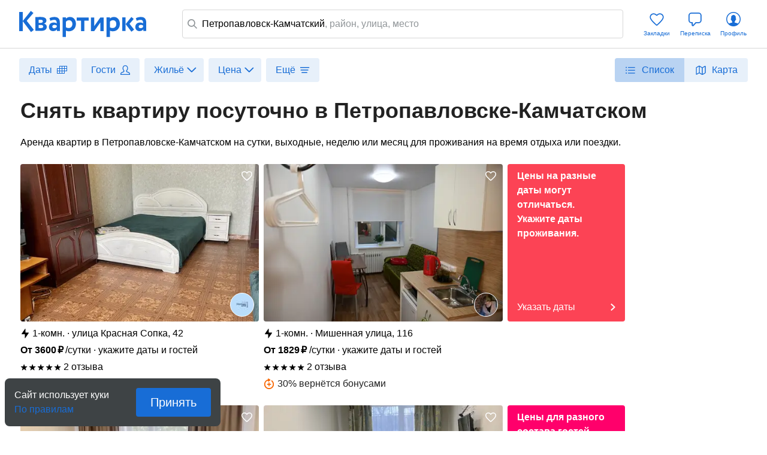

--- FILE ---
content_type: text/html; charset=utf-8
request_url: https://kvartirka.com/location/petropavlovsk-kamchatskiy-104/
body_size: 47479
content:
<!DOCTYPE html><html><head><meta charSet="utf-8"/><meta name="viewport" content="width=device-width"/><title>Квартиры посуточно в Петропавловске-Камчатском: снять жильё недорого без посредников, забронировать проживание и остановиться на отдых в Петропавловске-Камчатском - Квартирка</title><meta property="og:type" content="website"/><meta property="og:title" content="Квартиры посуточно в Петропавловске-Камчатском: снять жильё недорого без посредников, забронировать проживание и остановиться на отдых в Петропавловске-Камчатском - Квартирка"/><meta property="og:description" content="Топ лучших вариантов жилья посуточно в Петропавловске-Камчатском: квартиры, дома, апартаменты для отдыха, туризма, поездок и путешествий. Реальные фото и отзывы, бронирование по выгодным ценам напрямую от хозяев. Поиск на карте, фильтры по цене и наличию удобств. Быстрое и безопасное бронирование проверенного жилья в Петропавловске-Камчатском (Камчатка, Россия)."/><meta property="og:url" content="https://kvartirka.com/location/petropavlovsk-kamchatskiy-104/"/><meta property="og:image" content="/s/modern/logo/kvartirka-logo-vk.png"/><meta name="description" lang="ru" content="Топ лучших вариантов жилья посуточно в Петропавловске-Камчатском: квартиры, дома, апартаменты для отдыха, туризма, поездок и путешествий. Реальные фото и отзывы, бронирование по выгодным ценам напрямую от хозяев. Поиск на карте, фильтры по цене и наличию удобств. Быстрое и безопасное бронирование проверенного жилья в Петропавловске-Камчатском (Камчатка, Россия)."/><meta name="yandex-tableau-widget" content="/s/modern/manifest/yandex-tableau-widget.png, color=#ffffff"/><meta name="yandex-verification" content="7a1417b82eed880a"/><meta name="google-site-verification" content="lXIZ9WjBcAgIMSFCrGl-gVlOrJIeNp7qkMtTAblMqQo"/><meta name="apple-itunes-app" content="app-id=733790235"/><meta name="google-play-app" content="app-id=ru.kvartirka.android_new"/><link type="image/x-icon" rel="shortcut icon" href="/favicon.ico"/><link type="image/png" rel="icon" sizes="16x16" href="/favicon-16x16.png"/><link type="image/png" rel="icon" sizes="32x32" href="/favicon-32x32.png"/><link type="image/png" rel="icon" sizes="48x48" href="/favicon-48x48.png"/><link type="image/png" rel="icon" sizes="64x64" href="/favicon-64x64.png"/><link type="image/png" rel="icon" sizes="128x128" href="/favicon-128x128.png"/><link type="image/png" rel="icon" sizes="256x256" href="/favicon-256x256.png"/><link type="image/svg+xml" rel="icon" href="/favicon.svg"/><link type="image/png" rel="apple-touch-icon-precomposed" href="/s/modern/apple-touch/common/apple-touch-icon-precomposed.png"/><link type="image/png" rel="apple-touch-icon-precomposed" sizes="72x72" href="/s/modern/apple-touch/common/apple-touch-icon-72x72-precomposed.png"/><link type="image/png" rel="apple-touch-icon-precomposed" sizes="114x114" href="/s/modern/apple-touch/common/apple-touch-icon-114x114-precomposed.png"/><link type="image/png" rel="apple-touch-icon-precomposed" sizes="120x120" href="/s/modern/apple-touch/common/apple-touch-icon-120x120-precomposed.png"/><link type="image/png" rel="apple-touch-icon-precomposed" sizes="144x144" href="/s/modern/apple-touch/common/apple-touch-icon-144x144-precomposed.png"/><link type="image/png" rel="apple-touch-icon-precomposed" sizes="152x152" href="/s/modern/apple-touch/common/apple-touch-icon-152x152-precomposed.png"/><link type="image/png" rel="apple-touch-icon-precomposed" sizes="192x192" href="/s/modern/apple-touch/common/apple-touch-icon-192x192-precomposed.png"/><link rel="manifest" href="/s/modern/manifest/manifest.json"/><script>window.dataLayer = {push: function (params) {}};window.ga=function(p1,p2,p3){};(function(m,e,t,r,i,k,a){m[i]=m[i]||function(){(m[i].a=m[i].a||[]).push(arguments)};m[i].l=1*new Date();for (var j = 0; j < document.scripts.length; j++) {if (document.scripts[j].src === r) { return; }}k=e.createElement(t),a=e.getElementsByTagName(t)[0],k.async=1,k.src=r,a.parentNode.insertBefore(k,a)})(window, document, "script", "https://mc.yandex.ru/metrika/tag.js", "ym");ym(17911543, "init", {clickmap:true,trackLinks:true,accurateTrackBounce:true,webvisor:true,ecommerce:"dataLayer"});</script><noscript><div><img src="https://mc.yandex.ru/watch/17911543" style="position:absolute;left:-9999px" alt=""/></div></noscript><script type="application/ld+json">{"@context":"https://schema.org","@type":"Product","name":"Снять квартиру посуточно в Петропавловске-Камчатском","url":"https://kvartirka.com/location/petropavlovsk-kamchatskiy-104/","description":"Топ лучших вариантов жилья посуточно в Петропавловске-Камчатском: квартиры, дома, апартаменты для отдыха, туризма, поездок и путешествий. Реальные фото и отзывы, бронирование по выгодным ценам напрямую от хозяев. Поиск на карте, фильтры по цене и наличию удобств. Быстрое и безопасное бронирование проверенного жилья в Петропавловске-Камчатском (Камчатка, Россия).","offers":{"@type":"AggregateOffer","lowPrice":"1177","highPrice":"39237","priceCurrency":"RUB","offerCount":"188","image":[{"@type":"ImageObject","contentUrl":"https://media.kvartirka.com/s3/thumbs/flat/0/331/331241/4619186_w468h312.webp","thumbnailUrl":"https://media.kvartirka.com/s3/thumbs/flat/0/331/331241/4619186_w468h312.webp"},{"@type":"ImageObject","contentUrl":"https://media.kvartirka.com/s3/thumbs/flat/0/353/353428/3523151_w468h312.webp","thumbnailUrl":"https://media.kvartirka.com/s3/thumbs/flat/0/353/353428/3523151_w468h312.webp"},{"@type":"ImageObject","contentUrl":"https://media.kvartirka.com/s3/thumbs/flat/0/312/312101/4840913_w468h312.webp","thumbnailUrl":"https://media.kvartirka.com/s3/thumbs/flat/0/312/312101/4840913_w468h312.webp"},{"@type":"ImageObject","contentUrl":"https://media.kvartirka.com/s3/thumbs/flat/0/312/312092/4732957_w468h312.webp","thumbnailUrl":"https://media.kvartirka.com/s3/thumbs/flat/0/312/312092/4732957_w468h312.webp"}]},"aggregateRating":{"@type":"AggregateRating","ratingValue":"4.8","reviewCount":"27","bestRating":"5"}}</script><script type="application/ld+json">{"@context":"https://schema.org","@type":"Hotel","name":"1-комнатная квартира в Петропавловске-Камчатском, улица Красная Сопка, 42","priceRange":"от 3600 ₽/сутки","address":{"@type":"PostalAddress","name":"г. Петропавловск-Камчатский, улица Красная Сопка, 42","streetAddress":"улица Красная Сопка, 42","addressLocality":"улица Красная Сопка, 42","addressRegion":"Камчатка","addressCountry":"Россия"},"photo":{"@type":"ImageObject","contentUrl":"https://media.kvartirka.com/s3/thumbs/flat/0/331/331241/4619186_w468h312.webp","thumbnailUrl":"https://media.kvartirka.com/s3/thumbs/flat/0/331/331241/4619186_w468h312.webp"},"image":{"@type":"ImageObject","contentUrl":"https://media.kvartirka.com/s3/thumbs/flat/0/331/331241/4619186_w468h312.webp","thumbnailUrl":"https://media.kvartirka.com/s3/thumbs/flat/0/331/331241/4619186_w468h312.webp"},"aggregateRating":{"@type":"AggregateRating","ratingValue":"5.0","reviewCount":2,"bestRating":5}}</script><script type="application/ld+json">{"@context":"https://schema.org","@type":"Hotel","name":"1-комнатная квартира в Петропавловске-Камчатском, Мишенная улица, 116","priceRange":"от 1829 ₽/сутки","address":{"@type":"PostalAddress","name":"г. Петропавловск-Камчатский, Мишенная улица, 116","streetAddress":"Мишенная улица, 116","addressLocality":"Мишенная улица, 116","addressRegion":"Камчатка","addressCountry":"Россия"},"photo":{"@type":"ImageObject","contentUrl":"https://media.kvartirka.com/s3/thumbs/flat/0/353/353428/3523151_w468h312.webp","thumbnailUrl":"https://media.kvartirka.com/s3/thumbs/flat/0/353/353428/3523151_w468h312.webp"},"image":{"@type":"ImageObject","contentUrl":"https://media.kvartirka.com/s3/thumbs/flat/0/353/353428/3523151_w468h312.webp","thumbnailUrl":"https://media.kvartirka.com/s3/thumbs/flat/0/353/353428/3523151_w468h312.webp"},"aggregateRating":{"@type":"AggregateRating","ratingValue":"5.0","reviewCount":2,"bestRating":5}}</script><script type="application/ld+json">{"@context":"https://schema.org","@type":"Hotel","name":"1-комнатная квартира в Петропавловске-Камчатском, улица Виталия Кручины, 10","priceRange":"от 4200 ₽/сутки","address":{"@type":"PostalAddress","name":"г. Петропавловск-Камчатский, улица Виталия Кручины, 10","streetAddress":"улица Виталия Кручины, 10","addressLocality":"улица Виталия Кручины, 10","addressRegion":"Камчатка","addressCountry":"Россия"},"photo":{"@type":"ImageObject","contentUrl":"https://media.kvartirka.com/s3/thumbs/flat/0/312/312101/4840913_w468h312.webp","thumbnailUrl":"https://media.kvartirka.com/s3/thumbs/flat/0/312/312101/4840913_w468h312.webp"},"image":{"@type":"ImageObject","contentUrl":"https://media.kvartirka.com/s3/thumbs/flat/0/312/312101/4840913_w468h312.webp","thumbnailUrl":"https://media.kvartirka.com/s3/thumbs/flat/0/312/312101/4840913_w468h312.webp"},"aggregateRating":{"@type":"AggregateRating","ratingValue":"5.0","reviewCount":1,"bestRating":5}}</script><script type="application/ld+json">{"@context":"https://schema.org","@type":"Hotel","name":"2-комнатная квартира в Петропавловске-Камчатском, проспект Победы, 31","priceRange":"от 4800 ₽/сутки","address":{"@type":"PostalAddress","name":"г. Петропавловск-Камчатский, проспект Победы, 31","streetAddress":"проспект Победы, 31","addressLocality":"проспект Победы, 31","addressRegion":"Камчатка","addressCountry":"Россия"},"photo":{"@type":"ImageObject","contentUrl":"https://media.kvartirka.com/s3/thumbs/flat/0/312/312092/4732957_w468h312.webp","thumbnailUrl":"https://media.kvartirka.com/s3/thumbs/flat/0/312/312092/4732957_w468h312.webp"},"image":{"@type":"ImageObject","contentUrl":"https://media.kvartirka.com/s3/thumbs/flat/0/312/312092/4732957_w468h312.webp","thumbnailUrl":"https://media.kvartirka.com/s3/thumbs/flat/0/312/312092/4732957_w468h312.webp"},"aggregateRating":{"@type":"AggregateRating","ratingValue":"5.0","reviewCount":1,"bestRating":5}}</script><script type="application/ld+json">{"@context":"https://schema.org","@type":"Hotel","name":"1-комнатная квартира в Петропавловске-Камчатском, Партизанская улица, 28","priceRange":"от 3438 ₽/сутки","address":{"@type":"PostalAddress","name":"г. Петропавловск-Камчатский, Партизанская улица, 28","streetAddress":"Партизанская улица, 28","addressLocality":"Партизанская улица, 28","addressRegion":"Камчатка","addressCountry":"Россия"},"photo":{"@type":"ImageObject","contentUrl":"https://media.kvartirka.com/s3/thumbs/flat/0/295/295752/3763673_w468h312.webp","thumbnailUrl":"https://media.kvartirka.com/s3/thumbs/flat/0/295/295752/3763673_w468h312.webp"},"image":{"@type":"ImageObject","contentUrl":"https://media.kvartirka.com/s3/thumbs/flat/0/295/295752/3763673_w468h312.webp","thumbnailUrl":"https://media.kvartirka.com/s3/thumbs/flat/0/295/295752/3763673_w468h312.webp"},"aggregateRating":{"@type":"AggregateRating","ratingValue":"5.0","reviewCount":1,"bestRating":5}}</script><script type="application/ld+json">{"@context":"https://schema.org","@type":"Hotel","name":"3-комнатная квартира в Петропавловске-Камчатском, бульвар Рыбацкой Славы, 5","priceRange":"от 4920 ₽/сутки","address":{"@type":"PostalAddress","name":"г. Петропавловск-Камчатский, бульвар Рыбацкой Славы, 5","streetAddress":"бульвар Рыбацкой Славы, 5","addressLocality":"бульвар Рыбацкой Славы, 5","addressRegion":"Камчатка","addressCountry":"Россия"},"photo":{"@type":"ImageObject","contentUrl":"https://media.kvartirka.com/s3/thumbs/flat/0/312/312099/4024055_w468h312.webp","thumbnailUrl":"https://media.kvartirka.com/s3/thumbs/flat/0/312/312099/4024055_w468h312.webp"},"image":{"@type":"ImageObject","contentUrl":"https://media.kvartirka.com/s3/thumbs/flat/0/312/312099/4024055_w468h312.webp","thumbnailUrl":"https://media.kvartirka.com/s3/thumbs/flat/0/312/312099/4024055_w468h312.webp"}}</script><script type="application/ld+json">{"@context":"https://schema.org","@type":"Hotel","name":"1-комнатная квартира в Петропавловске-Камчатском, Туристический пр-д, 28","priceRange":"от 2500 ₽/сутки","address":{"@type":"PostalAddress","name":"г. Петропавловск-Камчатский, Туристический пр-д, 28","streetAddress":"Туристический пр-д, 28","addressLocality":"Туристический пр-д, 28","addressRegion":"Камчатка","addressCountry":"Россия"},"photo":{"@type":"ImageObject","contentUrl":"https://media.kvartirka.com/s3/thumbs/flat/0/472/472490/5713007_w468h312.webp","thumbnailUrl":"https://media.kvartirka.com/s3/thumbs/flat/0/472/472490/5713007_w468h312.webp"},"image":{"@type":"ImageObject","contentUrl":"https://media.kvartirka.com/s3/thumbs/flat/0/472/472490/5713007_w468h312.webp","thumbnailUrl":"https://media.kvartirka.com/s3/thumbs/flat/0/472/472490/5713007_w468h312.webp"}}</script><script type="application/ld+json">{"@context":"https://schema.org","@type":"Hotel","name":"1-комнатная квартира в Петропавловске-Камчатском, ул. Автомобилистов, 1","priceRange":"от 3540 ₽/сутки","address":{"@type":"PostalAddress","name":"г. Петропавловск-Камчатский, ул. Автомобилистов, 1","streetAddress":"ул. Автомобилистов, 1","addressLocality":"ул. Автомобилистов, 1","addressRegion":"Камчатка","addressCountry":"Россия"},"photo":{"@type":"ImageObject","contentUrl":"https://media.kvartirka.com/s3/thumbs/flat/0/344/344195/3362124_w468h312.webp","thumbnailUrl":"https://media.kvartirka.com/s3/thumbs/flat/0/344/344195/3362124_w468h312.webp"},"image":{"@type":"ImageObject","contentUrl":"https://media.kvartirka.com/s3/thumbs/flat/0/344/344195/3362124_w468h312.webp","thumbnailUrl":"https://media.kvartirka.com/s3/thumbs/flat/0/344/344195/3362124_w468h312.webp"},"aggregateRating":{"@type":"AggregateRating","ratingValue":"5.0","reviewCount":1,"bestRating":5}}</script><script type="application/ld+json">{"@context":"https://schema.org","@type":"Hotel","name":"2-комнатная квартира в Петропавловске-Камчатском, Звёздная ул., 6","priceRange":"от 3540 ₽/сутки","address":{"@type":"PostalAddress","name":"г. Петропавловск-Камчатский, Звёздная ул., 6","streetAddress":"Звёздная ул., 6","addressLocality":"Звёздная ул., 6","addressRegion":"Камчатка","addressCountry":"Россия"},"photo":{"@type":"ImageObject","contentUrl":"https://media.kvartirka.com/s3/thumbs/flat/0/399/399370/4538695_w468h312.webp","thumbnailUrl":"https://media.kvartirka.com/s3/thumbs/flat/0/399/399370/4538695_w468h312.webp"},"image":{"@type":"ImageObject","contentUrl":"https://media.kvartirka.com/s3/thumbs/flat/0/399/399370/4538695_w468h312.webp","thumbnailUrl":"https://media.kvartirka.com/s3/thumbs/flat/0/399/399370/4538695_w468h312.webp"},"aggregateRating":{"@type":"AggregateRating","ratingValue":"5.0","reviewCount":1,"bestRating":5}}</script><script type="application/ld+json">{"@context":"https://schema.org","@type":"Hotel","name":"2-комнатная квартира в Петропавловске-Камчатском, проспект 50 лет Октября, 9/6","priceRange":"от 3517 ₽/сутки","address":{"@type":"PostalAddress","name":"г. Петропавловск-Камчатский, проспект 50 лет Октября, 9/6","streetAddress":"проспект 50 лет Октября, 9/6","addressLocality":"проспект 50 лет Октября, 9/6","addressRegion":"Камчатка","addressCountry":"Россия"},"photo":{"@type":"ImageObject","contentUrl":"https://media.kvartirka.com/s3/thumbs/flat/0/340/340671/3848920_w468h312.webp","thumbnailUrl":"https://media.kvartirka.com/s3/thumbs/flat/0/340/340671/3848920_w468h312.webp"},"image":{"@type":"ImageObject","contentUrl":"https://media.kvartirka.com/s3/thumbs/flat/0/340/340671/3848920_w468h312.webp","thumbnailUrl":"https://media.kvartirka.com/s3/thumbs/flat/0/340/340671/3848920_w468h312.webp"},"aggregateRating":{"@type":"AggregateRating","ratingValue":"5.0","reviewCount":1,"bestRating":5}}</script><script type="application/ld+json">{"@context":"https://schema.org","@type":"Hotel","name":"2-комнатная квартира в Петропавловске-Камчатском, Туристический проезд, 26","priceRange":"от 2714 ₽/сутки","address":{"@type":"PostalAddress","name":"г. Петропавловск-Камчатский, Туристический проезд, 26","streetAddress":"Туристический проезд, 26","addressLocality":"Туристический проезд, 26","addressRegion":"Камчатка","addressCountry":"Россия"},"photo":{"@type":"ImageObject","contentUrl":"https://media.kvartirka.com/s3/thumbs/flat/0/343/343763/3354861_w468h312.webp","thumbnailUrl":"https://media.kvartirka.com/s3/thumbs/flat/0/343/343763/3354861_w468h312.webp"},"image":{"@type":"ImageObject","contentUrl":"https://media.kvartirka.com/s3/thumbs/flat/0/343/343763/3354861_w468h312.webp","thumbnailUrl":"https://media.kvartirka.com/s3/thumbs/flat/0/343/343763/3354861_w468h312.webp"},"aggregateRating":{"@type":"AggregateRating","ratingValue":"5.0","reviewCount":1,"bestRating":5}}</script><script type="application/ld+json">{"@context":"https://schema.org","@type":"Hotel","name":"1-комнатная квартира в Петропавловске-Камчатском, Вилюйская ул., 115","priceRange":"от 4484 ₽/сутки","address":{"@type":"PostalAddress","name":"г. Петропавловск-Камчатский, Вилюйская ул., 115","streetAddress":"Вилюйская ул., 115","addressLocality":"Вилюйская ул., 115","addressRegion":"Камчатка","addressCountry":"Россия"},"photo":{"@type":"ImageObject","contentUrl":"https://media.kvartirka.com/s3/thumbs/flat/0/411/411843/5267506_w468h312.webp","thumbnailUrl":"https://media.kvartirka.com/s3/thumbs/flat/0/411/411843/5267506_w468h312.webp"},"image":{"@type":"ImageObject","contentUrl":"https://media.kvartirka.com/s3/thumbs/flat/0/411/411843/5267506_w468h312.webp","thumbnailUrl":"https://media.kvartirka.com/s3/thumbs/flat/0/411/411843/5267506_w468h312.webp"}}</script><script type="application/ld+json">{"@context":"https://schema.org","@type":"Hotel","name":"1-комнатная квартира в Петропавловске-Камчатском, Владивостокская ул., 41/3","priceRange":"от 2950 ₽/сутки","address":{"@type":"PostalAddress","name":"г. Петропавловск-Камчатский, Владивостокская ул., 41/3","streetAddress":"Владивостокская ул., 41/3","addressLocality":"Владивостокская ул., 41/3","addressRegion":"Камчатка","addressCountry":"Россия"},"photo":{"@type":"ImageObject","contentUrl":"https://media.kvartirka.com/s3/thumbs/flat/0/363/363654/3950732_w468h312.webp","thumbnailUrl":"https://media.kvartirka.com/s3/thumbs/flat/0/363/363654/3950732_w468h312.webp"},"image":{"@type":"ImageObject","contentUrl":"https://media.kvartirka.com/s3/thumbs/flat/0/363/363654/3950732_w468h312.webp","thumbnailUrl":"https://media.kvartirka.com/s3/thumbs/flat/0/363/363654/3950732_w468h312.webp"}}</script><script type="application/ld+json">{"@context":"https://schema.org","@type":"Hotel","name":"1-комнатная квартира в Петропавловске-Камчатском, улица Войцешека, 7А","priceRange":"от 3517 ₽/сутки","address":{"@type":"PostalAddress","name":"г. Петропавловск-Камчатский, улица Войцешека, 7А","streetAddress":"улица Войцешека, 7А","addressLocality":"улица Войцешека, 7А","addressRegion":"Камчатка","addressCountry":"Россия"},"photo":{"@type":"ImageObject","contentUrl":"https://media.kvartirka.com/s3/thumbs/flat/0/211/211444/4425741_w468h312.webp","thumbnailUrl":"https://media.kvartirka.com/s3/thumbs/flat/0/211/211444/4425741_w468h312.webp"},"image":{"@type":"ImageObject","contentUrl":"https://media.kvartirka.com/s3/thumbs/flat/0/211/211444/4425741_w468h312.webp","thumbnailUrl":"https://media.kvartirka.com/s3/thumbs/flat/0/211/211444/4425741_w468h312.webp"}}</script><script type="application/ld+json">{"@context":"https://schema.org","@type":"Hotel","name":"1-комнатная квартира в Петропавловске-Камчатском, проспект Карла Маркса, 11","priceRange":"от 4200 ₽/сутки","address":{"@type":"PostalAddress","name":"г. Петропавловск-Камчатский, проспект Карла Маркса, 11","streetAddress":"проспект Карла Маркса, 11","addressLocality":"проспект Карла Маркса, 11","addressRegion":"Камчатка","addressCountry":"Россия"},"photo":{"@type":"ImageObject","contentUrl":"https://media.kvartirka.com/s3/thumbs/flat/0/283/283133/3599396_w468h312.webp","thumbnailUrl":"https://media.kvartirka.com/s3/thumbs/flat/0/283/283133/3599396_w468h312.webp"},"image":{"@type":"ImageObject","contentUrl":"https://media.kvartirka.com/s3/thumbs/flat/0/283/283133/3599396_w468h312.webp","thumbnailUrl":"https://media.kvartirka.com/s3/thumbs/flat/0/283/283133/3599396_w468h312.webp"}}</script><script type="application/ld+json">{"@context":"https://schema.org","@type":"Hotel","name":"1-комнатная квартира в Петропавловске-Камчатском, Вилюйская ул., 115","priceRange":"от 4130 ₽/сутки","address":{"@type":"PostalAddress","name":"г. Петропавловск-Камчатский, Вилюйская ул., 115","streetAddress":"Вилюйская ул., 115","addressLocality":"Вилюйская ул., 115","addressRegion":"Камчатка","addressCountry":"Россия"},"photo":{"@type":"ImageObject","contentUrl":"https://media.kvartirka.com/s3/thumbs/flat/0/411/411844/5267528_w468h312.webp","thumbnailUrl":"https://media.kvartirka.com/s3/thumbs/flat/0/411/411844/5267528_w468h312.webp"},"image":{"@type":"ImageObject","contentUrl":"https://media.kvartirka.com/s3/thumbs/flat/0/411/411844/5267528_w468h312.webp","thumbnailUrl":"https://media.kvartirka.com/s3/thumbs/flat/0/411/411844/5267528_w468h312.webp"}}</script><script type="application/ld+json">{"@context":"https://schema.org","@type":"Hotel","name":"1-комнатная квартира в Петропавловске-Камчатском, Вилюйская ул., 115","priceRange":"от 5074 ₽/сутки","address":{"@type":"PostalAddress","name":"г. Петропавловск-Камчатский, Вилюйская ул., 115","streetAddress":"Вилюйская ул., 115","addressLocality":"Вилюйская ул., 115","addressRegion":"Камчатка","addressCountry":"Россия"},"photo":{"@type":"ImageObject","contentUrl":"https://media.kvartirka.com/s3/thumbs/flat/0/411/411845/5267511_w468h312.webp","thumbnailUrl":"https://media.kvartirka.com/s3/thumbs/flat/0/411/411845/5267511_w468h312.webp"},"image":{"@type":"ImageObject","contentUrl":"https://media.kvartirka.com/s3/thumbs/flat/0/411/411845/5267511_w468h312.webp","thumbnailUrl":"https://media.kvartirka.com/s3/thumbs/flat/0/411/411845/5267511_w468h312.webp"}}</script><script type="application/ld+json">{"@context":"https://schema.org","@type":"Hotel","name":"1-комнатная квартира в Петропавловске-Камчатском, Звёздная ул., 20","priceRange":"от 4248 ₽/сутки","address":{"@type":"PostalAddress","name":"г. Петропавловск-Камчатский, Звёздная ул., 20","streetAddress":"Звёздная ул., 20","addressLocality":"Звёздная ул., 20","addressRegion":"Камчатка","addressCountry":"Россия"},"photo":{"@type":"ImageObject","contentUrl":"https://media.kvartirka.com/s3/thumbs/flat/0/411/411848/5267585_w468h312.webp","thumbnailUrl":"https://media.kvartirka.com/s3/thumbs/flat/0/411/411848/5267585_w468h312.webp"},"image":{"@type":"ImageObject","contentUrl":"https://media.kvartirka.com/s3/thumbs/flat/0/411/411848/5267585_w468h312.webp","thumbnailUrl":"https://media.kvartirka.com/s3/thumbs/flat/0/411/411848/5267585_w468h312.webp"}}</script><script type="application/ld+json">{"@context":"https://schema.org","@type":"Hotel","name":"1-комнатная квартира в Петропавловске-Камчатском, пр-кт Циолковского, 33/1","priceRange":"от 4248 ₽/сутки","address":{"@type":"PostalAddress","name":"г. Петропавловск-Камчатский, пр-кт Циолковского, 33/1","streetAddress":"пр-кт Циолковского, 33/1","addressLocality":"пр-кт Циолковского, 33/1","addressRegion":"Камчатка","addressCountry":"Россия"},"photo":{"@type":"ImageObject","contentUrl":"https://media.kvartirka.com/s3/thumbs/flat/0/411/411850/5267669_w468h312.webp","thumbnailUrl":"https://media.kvartirka.com/s3/thumbs/flat/0/411/411850/5267669_w468h312.webp"},"image":{"@type":"ImageObject","contentUrl":"https://media.kvartirka.com/s3/thumbs/flat/0/411/411850/5267669_w468h312.webp","thumbnailUrl":"https://media.kvartirka.com/s3/thumbs/flat/0/411/411850/5267669_w468h312.webp"}}</script><script type="application/ld+json">{"@context":"https://schema.org","@type":"Hotel","name":"1-комнатная квартира в Петропавловске-Камчатском, пр-кт Циолковского, 33/1","priceRange":"от 4956 ₽/сутки","address":{"@type":"PostalAddress","name":"г. Петропавловск-Камчатский, пр-кт Циолковского, 33/1","streetAddress":"пр-кт Циолковского, 33/1","addressLocality":"пр-кт Циолковского, 33/1","addressRegion":"Камчатка","addressCountry":"Россия"},"photo":{"@type":"ImageObject","contentUrl":"https://media.kvartirka.com/s3/thumbs/flat/0/411/411851/5267657_w468h312.webp","thumbnailUrl":"https://media.kvartirka.com/s3/thumbs/flat/0/411/411851/5267657_w468h312.webp"},"image":{"@type":"ImageObject","contentUrl":"https://media.kvartirka.com/s3/thumbs/flat/0/411/411851/5267657_w468h312.webp","thumbnailUrl":"https://media.kvartirka.com/s3/thumbs/flat/0/411/411851/5267657_w468h312.webp"}}</script><script type="application/ld+json">{"@context":"https://schema.org","@type":"Hotel","name":"1-комнатная квартира в Петропавловске-Камчатском, пр-кт Циолковского, 33/1 (1/2)","priceRange":"от 4248 ₽/сутки","address":{"@type":"PostalAddress","name":"г. Петропавловск-Камчатский, пр-кт Циолковского, 33/1 (1/2)","streetAddress":"пр-кт Циолковского, 33/1 (1/2)","addressLocality":"пр-кт Циолковского, 33/1 (1/2)","addressRegion":"Камчатка","addressCountry":"Россия"},"photo":{"@type":"ImageObject","contentUrl":"https://media.kvartirka.com/s3/thumbs/flat/0/450/450494/5267679_w468h312.webp","thumbnailUrl":"https://media.kvartirka.com/s3/thumbs/flat/0/450/450494/5267679_w468h312.webp"},"image":{"@type":"ImageObject","contentUrl":"https://media.kvartirka.com/s3/thumbs/flat/0/450/450494/5267679_w468h312.webp","thumbnailUrl":"https://media.kvartirka.com/s3/thumbs/flat/0/450/450494/5267679_w468h312.webp"}}</script><script type="application/ld+json">{"@context":"https://schema.org","@type":"Hotel","name":"1-комнатная квартира в Петропавловске-Камчатском, пр-кт Циолковского, 33/1 (1/1)","priceRange":"от 4602 ₽/сутки","address":{"@type":"PostalAddress","name":"г. Петропавловск-Камчатский, пр-кт Циолковского, 33/1 (1/1)","streetAddress":"пр-кт Циолковского, 33/1 (1/1)","addressLocality":"пр-кт Циолковского, 33/1 (1/1)","addressRegion":"Камчатка","addressCountry":"Россия"},"photo":{"@type":"ImageObject","contentUrl":"https://media.kvartirka.com/s3/thumbs/flat/0/450/450498/5267733_w468h312.webp","thumbnailUrl":"https://media.kvartirka.com/s3/thumbs/flat/0/450/450498/5267733_w468h312.webp"},"image":{"@type":"ImageObject","contentUrl":"https://media.kvartirka.com/s3/thumbs/flat/0/450/450498/5267733_w468h312.webp","thumbnailUrl":"https://media.kvartirka.com/s3/thumbs/flat/0/450/450498/5267733_w468h312.webp"}}</script><script type="application/ld+json">{"@context":"https://schema.org","@type":"Hotel","name":"1-комнатная квартира в Петропавловске-Камчатском, пр-кт Циолковского, 33/1 (2/1)","priceRange":"от 4720 ₽/сутки","address":{"@type":"PostalAddress","name":"г. Петропавловск-Камчатский, пр-кт Циолковского, 33/1 (2/1)","streetAddress":"пр-кт Циолковского, 33/1 (2/1)","addressLocality":"пр-кт Циолковского, 33/1 (2/1)","addressRegion":"Камчатка","addressCountry":"Россия"},"photo":{"@type":"ImageObject","contentUrl":"https://media.kvartirka.com/s3/thumbs/flat/0/450/450499/5267762_w468h312.webp","thumbnailUrl":"https://media.kvartirka.com/s3/thumbs/flat/0/450/450499/5267762_w468h312.webp"},"image":{"@type":"ImageObject","contentUrl":"https://media.kvartirka.com/s3/thumbs/flat/0/450/450499/5267762_w468h312.webp","thumbnailUrl":"https://media.kvartirka.com/s3/thumbs/flat/0/450/450499/5267762_w468h312.webp"}}</script><script type="application/ld+json">{"@context":"https://schema.org","@type":"Hotel","name":"1-комнатная квартира в Петропавловске-Камчатском, пр-кт Циолковского, 33/1 (4/1)","priceRange":"от 4484 ₽/сутки","address":{"@type":"PostalAddress","name":"г. Петропавловск-Камчатский, пр-кт Циолковского, 33/1 (4/1)","streetAddress":"пр-кт Циолковского, 33/1 (4/1)","addressLocality":"пр-кт Циолковского, 33/1 (4/1)","addressRegion":"Камчатка","addressCountry":"Россия"},"photo":{"@type":"ImageObject","contentUrl":"https://media.kvartirka.com/s3/thumbs/flat/0/450/450502/5267813_w468h312.webp","thumbnailUrl":"https://media.kvartirka.com/s3/thumbs/flat/0/450/450502/5267813_w468h312.webp"},"image":{"@type":"ImageObject","contentUrl":"https://media.kvartirka.com/s3/thumbs/flat/0/450/450502/5267813_w468h312.webp","thumbnailUrl":"https://media.kvartirka.com/s3/thumbs/flat/0/450/450502/5267813_w468h312.webp"}}</script><script type="application/ld+json">{"@context":"https://schema.org","@type":"Hotel","name":"1-комнатная квартира в Петропавловске-Камчатском, пр-кт Циолковского, 33/1 (Люкс)","priceRange":"от 5310 ₽/сутки","address":{"@type":"PostalAddress","name":"г. Петропавловск-Камчатский, пр-кт Циолковского, 33/1 (Люкс)","streetAddress":"пр-кт Циолковского, 33/1 (Люкс)","addressLocality":"пр-кт Циолковского, 33/1 (Люкс)","addressRegion":"Камчатка","addressCountry":"Россия"},"photo":{"@type":"ImageObject","contentUrl":"https://media.kvartirka.com/s3/thumbs/flat/0/450/450503/5267834_w468h312.webp","thumbnailUrl":"https://media.kvartirka.com/s3/thumbs/flat/0/450/450503/5267834_w468h312.webp"},"image":{"@type":"ImageObject","contentUrl":"https://media.kvartirka.com/s3/thumbs/flat/0/450/450503/5267834_w468h312.webp","thumbnailUrl":"https://media.kvartirka.com/s3/thumbs/flat/0/450/450503/5267834_w468h312.webp"}}</script><script type="application/ld+json">{"@context":"https://schema.org","@type":"Hotel","name":"1-комнатная квартира в Петропавловске-Камчатском, Звёздная ул., 20 (1)","priceRange":"от 6490 ₽/сутки","address":{"@type":"PostalAddress","name":"г. Петропавловск-Камчатский, Звёздная ул., 20 (1)","streetAddress":"Звёздная ул., 20 (1)","addressLocality":"Звёздная ул., 20 (1)","addressRegion":"Камчатка","addressCountry":"Россия"},"photo":{"@type":"ImageObject","contentUrl":"https://media.kvartirka.com/s3/thumbs/flat/0/450/450504/5267845_w468h312.webp","thumbnailUrl":"https://media.kvartirka.com/s3/thumbs/flat/0/450/450504/5267845_w468h312.webp"},"image":{"@type":"ImageObject","contentUrl":"https://media.kvartirka.com/s3/thumbs/flat/0/450/450504/5267845_w468h312.webp","thumbnailUrl":"https://media.kvartirka.com/s3/thumbs/flat/0/450/450504/5267845_w468h312.webp"}}</script><script type="application/ld+json">{"@context":"https://schema.org","@type":"Hotel","name":"1-комнатная квартира в Петропавловске-Камчатском, улица Ключевская, 26","priceRange":"от 2300 ₽/сутки","address":{"@type":"PostalAddress","name":"г. Петропавловск-Камчатский, улица Ключевская, 26","streetAddress":"улица Ключевская, 26","addressLocality":"улица Ключевская, 26","addressRegion":"Камчатка","addressCountry":"Россия"},"photo":{"@type":"ImageObject","contentUrl":"https://media.kvartirka.com/s3/thumbs/flat/0/205/205943/2831950_w468h312.webp","thumbnailUrl":"https://media.kvartirka.com/s3/thumbs/flat/0/205/205943/2831950_w468h312.webp"},"image":{"@type":"ImageObject","contentUrl":"https://media.kvartirka.com/s3/thumbs/flat/0/205/205943/2831950_w468h312.webp","thumbnailUrl":"https://media.kvartirka.com/s3/thumbs/flat/0/205/205943/2831950_w468h312.webp"}}</script><script type="application/ld+json">{"@context":"https://schema.org","@type":"Hotel","name":"1-комнатная квартира в Петропавловске-Камчатском, улица Тушканова, 2","priceRange":"от 4130 ₽/сутки","address":{"@type":"PostalAddress","name":"г. Петропавловск-Камчатский, улица Тушканова, 2","streetAddress":"улица Тушканова, 2","addressLocality":"улица Тушканова, 2","addressRegion":"Камчатка","addressCountry":"Россия"},"photo":{"@type":"ImageObject","contentUrl":"https://media.kvartirka.com/s3/thumbs/flat/0/306/306415/4163479_w468h312.webp","thumbnailUrl":"https://media.kvartirka.com/s3/thumbs/flat/0/306/306415/4163479_w468h312.webp"},"image":{"@type":"ImageObject","contentUrl":"https://media.kvartirka.com/s3/thumbs/flat/0/306/306415/4163479_w468h312.webp","thumbnailUrl":"https://media.kvartirka.com/s3/thumbs/flat/0/306/306415/4163479_w468h312.webp"}}</script><script type="application/ld+json">{"@context":"https://schema.org","@type":"Hotel","name":"1-комнатная квартира в Петропавловске-Камчатском, Звёздная ул., 20","priceRange":"от 4484 ₽/сутки","address":{"@type":"PostalAddress","name":"г. Петропавловск-Камчатский, Звёздная ул., 20","streetAddress":"Звёздная ул., 20","addressLocality":"Звёздная ул., 20","addressRegion":"Камчатка","addressCountry":"Россия"},"photo":{"@type":"ImageObject","contentUrl":"https://media.kvartirka.com/s3/thumbs/flat/0/411/411849/5267604_w468h312.webp","thumbnailUrl":"https://media.kvartirka.com/s3/thumbs/flat/0/411/411849/5267604_w468h312.webp"},"image":{"@type":"ImageObject","contentUrl":"https://media.kvartirka.com/s3/thumbs/flat/0/411/411849/5267604_w468h312.webp","thumbnailUrl":"https://media.kvartirka.com/s3/thumbs/flat/0/411/411849/5267604_w468h312.webp"}}</script><script type="application/ld+json">{"@context":"https://schema.org","@type":"Hotel","name":"1-комнатная квартира в Петропавловске-Камчатском, Вилюйская ул., 115","priceRange":"от 3776 ₽/сутки","address":{"@type":"PostalAddress","name":"г. Петропавловск-Камчатский, Вилюйская ул., 115","streetAddress":"Вилюйская ул., 115","addressLocality":"Вилюйская ул., 115","addressRegion":"Камчатка","addressCountry":"Россия"},"photo":{"@type":"ImageObject","contentUrl":"https://media.kvartirka.com/s3/thumbs/flat/0/411/411846/5267565_w468h312.webp","thumbnailUrl":"https://media.kvartirka.com/s3/thumbs/flat/0/411/411846/5267565_w468h312.webp"},"image":{"@type":"ImageObject","contentUrl":"https://media.kvartirka.com/s3/thumbs/flat/0/411/411846/5267565_w468h312.webp","thumbnailUrl":"https://media.kvartirka.com/s3/thumbs/flat/0/411/411846/5267565_w468h312.webp"}}</script><link rel="next" href="https://kvartirka.com/location/petropavlovsk-kamchatskiy-104/page2/"/><script type="application/ld+json">{"@context":"https://schema.org","@type":"BreadcrumbList","itemListElement":[{"@type":"ListItem","position":1,"name":"Россия","item":"https://kvartirka.com/location/russia-13187/"},{"@type":"ListItem","position":2,"name":"Камчатка","item":"https://kvartirka.com/location/kamchatka-13212/"},{"@type":"ListItem","position":3,"name":"Петропавловск-Камчатский"}]}</script><meta name="next-head-count" content="65"/><link rel="preload" href="/_next/static/css/b34be278c0b3581e.css" as="style"/><link rel="stylesheet" href="/_next/static/css/b34be278c0b3581e.css" data-n-g=""/><link rel="preload" href="/_next/static/css/556758eec0953f11.css" as="style"/><link rel="stylesheet" href="/_next/static/css/556758eec0953f11.css" data-n-p=""/><link rel="preload" href="/_next/static/css/ee8459c669c975e9.css" as="style"/><link rel="stylesheet" href="/_next/static/css/ee8459c669c975e9.css" data-n-p=""/><link rel="preload" href="/_next/static/css/70cdbf005f1310aa.css" as="style"/><link rel="stylesheet" href="/_next/static/css/70cdbf005f1310aa.css" data-n-p=""/><link rel="preload" href="/_next/static/css/29059b19abbc8040.css" as="style"/><link rel="stylesheet" href="/_next/static/css/29059b19abbc8040.css" data-n-p=""/><noscript data-n-css=""></noscript><script defer="" nomodule="" src="/_next/static/chunks/polyfills-c67a75d1b6f99dc8.js"></script><script src="/_next/static/chunks/webpack-db7efaef58d97b17.js" defer=""></script><script src="/_next/static/chunks/framework-635f4251d9a94b4c.js" defer=""></script><script src="/_next/static/chunks/main-b50d86c5e5cbe73a.js" defer=""></script><script src="/_next/static/chunks/pages/_app-07e34b0d7e1fe7ac.js" defer=""></script><script src="/_next/static/chunks/4493-c4322927b4397414.js" defer=""></script><script src="/_next/static/chunks/7361-0d1159ac749c775a.js" defer=""></script><script src="/_next/static/chunks/3512-50aa113fa6e77886.js" defer=""></script><script src="/_next/static/chunks/6844-657f2f93860c75d2.js" defer=""></script><script src="/_next/static/chunks/1517-8f4132c6044235d2.js" defer=""></script><script src="/_next/static/chunks/3082-3db1efd4b3d228fc.js" defer=""></script><script src="/_next/static/chunks/5846-8239abc50a95626b.js" defer=""></script><script src="/_next/static/chunks/7157-9cf5047aa3a01eef.js" defer=""></script><script src="/_next/static/chunks/4136-2fab4cfa91e536d7.js" defer=""></script><script src="/_next/static/chunks/5125-f364f4f8d43b13ca.js" defer=""></script><script src="/_next/static/chunks/932-f26aa7043b92df0b.js" defer=""></script><script src="/_next/static/chunks/88-12d4636c49eda6c0.js" defer=""></script><script src="/_next/static/chunks/pages/%5B...search%5D-d1508c6ab80209bd.js" defer=""></script><script src="/_next/static/qPXFdngthboY2oQBDkZMx/_buildManifest.js" defer=""></script><script src="/_next/static/qPXFdngthboY2oQBDkZMx/_ssgManifest.js" defer=""></script></head><body><div id="__next"><div class="layout_root__Jg_yR"><header class="filters-header_root__0VGYs layout_header__ifbB0" id="fixed-header"><div class="filters-header_wrapper__P5kCM"><div class="filters-header_left__zmzFZ"><span><a href="/" class="link_root__vSSL3 logo_root__rz_hG logo_blue__AznWI undefined" target="_self" rel="">Квартирка</a></span></div><div class="filters-header_content__lNJ7L"><div class="search-bar_root__48_mg filters-header_searchBar__oFpY3"><div class="search-bar_wrapper__6zLip"><svg width="16" height="16" fill="none" xmlns="http://www.w3.org/2000/svg" class="search-bar_icon__btGyV"><path fill-rule="evenodd" clip-rule="evenodd" d="M6.676 12.772C2.966 12.772 0 10.014 0 6.676 0 2.86 2.86 0 6.676 0c3.338 0 6.096 2.966 6.096 6.676 0 1.32-.476 2.579-1.26 3.605L16 14.768 14.768 16l-4.487-4.488c-1.026.784-2.284 1.26-3.605 1.26Zm4.354-6.096c0 2.275-2.08 4.354-4.354 4.354-2.775 0-4.934-2.007-4.934-4.354 0-2.855 2.079-4.934 4.934-4.934 2.347 0 4.354 2.159 4.354 4.934Z" fill="#919699"></path></svg><div class="placeholder_root__onaB9"><span class="placeholder_placeName__5_xVp">Петропавловск-Камчатский</span><span>, <!-- -->район<!-- -->, улица, место</span></div></div><div class="content_root__6jMMH"><div><div class="map-button_root__vPGAL filters-header_mobileMapButton__PW_z_"><div class="map-button_button__P7noo map-button_list__FqKE7 map-button_active__dwWap"><svg width="20" height="24" fill="none" xmlns="http://www.w3.org/2000/svg" class="map-button_icon__wZfSW"><g clip-path="url(#list_svg__a)"><path d="M2.11 8.625a.98.98 0 1 0 0-1.96.98.98 0 1 0 0 1.96Zm3.453-.352h10.671a.624.624 0 0 0 .633-.625.625.625 0 0 0-.633-.632H5.562a.62.62 0 0 0-.632.632c0 .352.273.625.633.625Zm-3.454 5.079a.98.98 0 0 0 .985-.985.98.98 0 0 0-.985-.984.98.98 0 0 0-.984.984.98.98 0 0 0 .984.985ZM5.563 13h10.671a.63.63 0 0 0 .633-.633.624.624 0 0 0-.633-.625H5.562a.619.619 0 0 0-.632.625c0 .352.273.633.633.633Zm-3.454 5.078a.985.985 0 1 0-.001-1.97.985.985 0 0 0 .001 1.97Zm3.454-.36h10.671a.624.624 0 0 0 .633-.624.625.625 0 0 0-.633-.633H5.562a.62.62 0 0 0-.632.633c0 .351.273.625.633.625Z" fill="#186DD6"></path></g><defs><clipPath id="list_svg__a"><path fill="#fff" d="M0 0h20v24H0z"></path></clipPath></defs></svg><span>Список</span></div><div class="map-button_button__P7noo map-button_map__8w3lU"><svg width="20" height="24" fill="none" xmlns="http://www.w3.org/2000/svg" class="map-button_icon__wZfSW"><g clip-path="url(#map_svg__a)"><path d="M2.258 19.766c.195 0 .398-.07.648-.211l3.977-2.14 4.32 2.42c.281.157.586.235.875.235.274 0 .547-.07.781-.203l4.086-2.32c.47-.258.68-.633.68-1.156V5.867c0-.578-.32-.898-.883-.898-.195 0-.398.062-.656.203l-4.14 2.305-4.243-2.602a1.58 1.58 0 0 0-.789-.219c-.281 0-.562.078-.805.219L2.047 7.188c-.461.265-.672.64-.672 1.164v10.507c0 .578.32.907.883.907Zm4.117-3.594-3.523 1.937c-.04.016-.079.04-.118.04-.062 0-.101-.047-.101-.126V8.656c0-.187.07-.32.258-.43l3.203-1.874c.101-.055.187-.102.281-.157v9.977Zm1.258.125V6.359c.078.047.172.094.25.141l3.484 2.125v9.766c-.11-.063-.226-.118-.344-.18l-3.39-1.914Zm4.992 2.234V8.547l3.523-1.922a.233.233 0 0 1 .11-.04c.07 0 .11.048.11.126v9.367c0 .195-.079.328-.259.438l-3.132 1.82c-.118.07-.235.14-.352.195Z" fill="#186DD6"></path></g><defs><clipPath id="map_svg__a"><path fill="#fff" d="M0 0h20v24H0z"></path></clipPath></defs></svg><span>Карта</span></div></div></div></div></div></div><div class="filters-header_right__Rjx_g"><ul class="actions_root__BLQ8b"><li class="action-item_root__uZUhi" title="Закладки"><a class="link_root__vSSL3 action-item_link__Zaw_a undefined" href="/starred/"><div class="action-item_icon__jJ8H5"><svg viewBox="0 0 33 32" fill="none" xmlns="http://www.w3.org/2000/svg"><path fill-rule="evenodd" clip-rule="evenodd" d="M15.033 9.46c-.989-1.05-2.445-1.71-3.933-1.71-2.747 0-4.85 2.1-4.85 4.79 0 1.327.887 3.152 2.764 5.452 1.813 2.223 4.285 4.58 6.904 6.945l.582.502.582-.502c2.619-2.365 5.091-4.722 6.904-6.945 1.877-2.3 2.764-4.126 2.764-5.453 0-2.69-2.103-4.789-4.85-4.789-1.488 0-2.944.66-3.933 1.71l-1.273-1.2C18 6.872 19.912 6 21.9 6c3.696 0 6.6 2.865 6.6 6.54 0 3.96-5 8.96-10.26 13.709l-.597.515a1.75 1.75 0 0 1-2.286 0l-.597-.515C9.5 21.5 4.5 16.5 4.5 12.539 4.5 8.866 7.404 6 11.1 6c1.988 0 3.899.873 5.207 2.26.104.11.282.11.387 0l1.273 1.2a2.017 2.017 0 0 1-2.934 0Z" fill="#186DD6"></path></svg></div><span class="action-item_text__n8LNa text_s9__QVE0v text_blue__tUasE text_d10__XIR9E">Закладки</span></a></li><li class="action-item_root__uZUhi" title="Переписка"><a href="/user/chat/" class="link_root__vSSL3 action-item_link__Zaw_a undefined" target="_self" rel=""><div class="action-item_icon__jJ8H5"><svg viewBox="0 0 32 32" fill="none" xmlns="http://www.w3.org/2000/svg"><path fill-rule="evenodd" clip-rule="evenodd" d="M11.55 27.671a1.9 1.9 0 0 0 2.09-.486v-.002l4.042-4.403H21.9a4.9 4.9 0 0 0 4.9-4.9V9.9A4.9 4.9 0 0 0 21.9 5h-12A4.9 4.9 0 0 0 5 9.9v7.98a4.9 4.9 0 0 0 4.9 4.9h.44v3.12a1.9 1.9 0 0 0 1.21 1.771Zm5.736-6.691a.9.9 0 0 0-.663.29l.001.001-4.31 4.696a.1.1 0 0 1-.174-.068V21.88a.9.9 0 0 0-.9-.9H9.9a3.1 3.1 0 0 1-3.1-3.1V9.9a3.1 3.1 0 0 1 3.1-3.1h12A3.1 3.1 0 0 1 25 9.9v7.98a3.1 3.1 0 0 1-3.1 3.1h-4.614Z" fill="#186DD6"></path></svg></div><span class="action-item_text__n8LNa text_s9__QVE0v text_blue__tUasE text_d10__XIR9E">Переписка</span></a></li><li class="action-item_root__uZUhi" title="Профиль"><a href="/account/auth/" class="link_root__vSSL3 action-item_link__Zaw_a undefined" target="_self" rel=""><div class="action-item_icon__jJ8H5"><svg viewBox="0 0 32 32" fill="none" xmlns="http://www.w3.org/2000/svg"><path fill-rule="evenodd" clip-rule="evenodd" d="M16 26.5c5.799 0 10.5-4.701 10.5-10.5S21.799 5.5 16 5.5 5.5 10.201 5.5 16 10.201 26.5 16 26.5Zm0 1.5C9.373 28 4 22.628 4 16 4 9.373 9.373 4 16 4c6.628 0 12 5.373 12 12 0 6.628-5.372 12-12 12Z" fill="#186DD6"></path><path fill-rule="evenodd" clip-rule="evenodd" d="M15.705 27.683a.818.818 0 0 1-.233-.034 10.508 10.508 0 0 1-7.196-3.716l-.122-.14a10.614 10.614 0 0 1-.13-.162c.534-.398 2.549-1.271 4.668-1.643l.985-.212s.16-.181.28-.862c0-.279.003-.56.008-.844l-.032-.08c-.085-.117-.68-.543-.841-1.031-.146-.459-.28-.921-.4-1.387a.449.449 0 0 1-.102.012c-.183 0-.444-.166-.591-.378a.35.35 0 0 1-.035-.066c-.01-.021-.712-1.318-.24-2.091.084-.136.426-.249.582-.288-.01-.063-.081-.331-.09-.403-.214-1.79-.053-2.875.475-3.47.196-.22.728-1.07 1.439-1.284.835-.25 1.45-.763 2.314-.763.863 0 .76.386 1.453.633.693.246 1.24 1.194 1.435 1.413.53.596.69 1.68.476 3.47-.009.073-.08.34-.09.404.156.04.498.152.582.288.472.773-.23 2.07-.24 2.091a.35.35 0 0 1-.034.066c-.148.212-.41.378-.592.378a.445.445 0 0 1-.101-.012c-.12.466-.254.928-.4 1.387-.162.488-.757.913-.842 1.03l-.108.277c.108 1.22.365 1.51.365 1.51l.985.212c2.118.372 4.133 1.245 4.667 1.643a7.983 7.983 0 0 1-.13.162l-.122.14a10.507 10.507 0 0 1-7.198 3.716.772.772 0 0 1-.23.034c-.103 0-.206-.002-.308-.004a12.62 12.62 0 0 1-.308.004Z" fill="#186DD6"></path></svg></div><span class="action-item_text__n8LNa text_s9__QVE0v text_blue__tUasE text_d10__XIR9E">Профиль</span></a></li></ul></div></div><div class="filters-header_filtersContainer__TTkA0"><div class="filters-header_filtersWrapper__TpJ2K"><div class="search-filters_root__tvWfV"><div class="controls_wrapper__j2skr"><button class="dropdown-button_dropdownButton__54w3C controls_btn__6HKL8 dropdown-button_md__pTGYU"><span class="dropdown-button_text__z_ZYl text_s16__zVw5t text_blue__tUasE text_d16__cBNeK">Даты</span><div class="dropdown-button_dropdownIcon__kRu16"><svg width="17" height="32" fill="none" xmlns="http://www.w3.org/2000/svg"><path fill-rule="evenodd" clip-rule="evenodd" d="M9 9h8v9h-4v4H0v-9h4V9h5Zm7 8v-3h-3v3h3Zm0-4v-3h-3v3h3Zm-7-3h3v3H9v-3Zm0 4h3v3H9v-3Zm0 4h3v3H9v-3Zm-1-8H5v3h3v-3Zm0 4H5v3h3v-3Zm0 4H5v3h3v-3Zm-7-4h3v3H1v-3Zm0 4h3v3H1v-3Z" fill="#186DD6"></path></svg></div></button></div><div class="search-filters_desktopButtons__0L5Hk"><div class="controls_wrapper__j2skr"><button class="dropdown-button_dropdownButton__54w3C dropdown-button_md__pTGYU"><span class="dropdown-button_text__z_ZYl text_s16__zVw5t text_blue__tUasE text_d16__cBNeK">Гости</span><div class="dropdown-button_dropdownIcon__kRu16"><svg width="16" height="16" fill="none" xmlns="http://www.w3.org/2000/svg"><path fill-rule="evenodd" clip-rule="evenodd" d="M8.078 0c-2.733 0-4.53 1.993-4.53 5.32 0 1.41.668 2.897 1.68 3.946v.655c0 .18-.272.38-1.495.853l-.267.103C1.092 11.797 0 12.663 0 14.667V16h16v-1.333c0-2.004-1.092-2.87-3.466-3.79l-.267-.103c-1.223-.472-1.496-.673-1.496-.853v-.605c1.076-1.077 1.837-2.62 1.837-3.996 0-3.346-1.789-5.32-4.53-5.32ZM9.46 8.735V9.95c0 1.21 1.217 1.678 2.485 2.167 1.381.533 2.824 1.089 2.824 2.651H1.231c0-1.562 1.443-2.118 2.824-2.65 1.268-.49 2.485-.959 2.485-2.168V8.694C5.585 7.92 4.834 6.556 4.834 5.28c0-2.884 1.453-4.048 3.246-4.048 1.792 0 3.245 1.137 3.245 4.048 0 1.22-.872 2.664-1.865 3.456Z" fill="#186DD6"></path></svg></div></button><div class="dropdown_root__MF_MS controls_dropdown__3iRas controls_dropdownGuests__6f9tK"></div></div><div class="controls_wrapper__j2skr"><button class="dropdown-button_dropdownButton__54w3C controls_btn__6HKL8 dropdown-button_md__pTGYU"><span class="dropdown-button_text__z_ZYl text_s16__zVw5t text_blue__tUasE text_d16__cBNeK">Жильё</span><div class="dropdown-button_dropdownArrow___DQV7"><svg width="9" height="16" fill="none" xmlns="http://www.w3.org/2000/svg"><path d="M.25 1.5A.884.884 0 0 1 1.518.267l6.457 6.65a1 1 0 0 1 0 1.394l-6.457 6.65A.884.884 0 1 1 .25 13.731l5.262-5.42a1 1 0 0 0 0-1.392L.25 1.499Z" fill="#186DD6"></path></svg></div></button><div class="dropdown_root__MF_MS controls_dropdown__3iRas"></div></div><div class="controls_wrapper__j2skr"><button class="dropdown-button_dropdownButton__54w3C dropdown-button_md__pTGYU"><span class="dropdown-button_text__z_ZYl text_s16__zVw5t text_blue__tUasE text_d16__cBNeK">Цена</span><div class="dropdown-button_dropdownArrow___DQV7"><svg width="9" height="16" fill="none" xmlns="http://www.w3.org/2000/svg"><path d="M.25 1.5A.884.884 0 0 1 1.518.267l6.457 6.65a1 1 0 0 1 0 1.394l-6.457 6.65A.884.884 0 1 1 .25 13.731l5.262-5.42a1 1 0 0 0 0-1.392L.25 1.499Z" fill="#186DD6"></path></svg></div></button><div class="dropdown_root__MF_MS controls_dropdown__3iRas"></div></div><div class="controls_wrapper__j2skr"><button class="dropdown-button_dropdownButton__54w3C controls_btn__6HKL8 dropdown-button_md__pTGYU"><span class="dropdown-button_text__z_ZYl text_s16__zVw5t text_blue__tUasE text_d16__cBNeK">Ещё</span><div class="dropdown-button_dropdownIcon__kRu16"><svg width="16" height="32" fill="none" xmlns="http://www.w3.org/2000/svg"><g clip-path="url(#moar_svg__a)"><path d="M-.736 12.396h15.464c.374 0 .664-.29.664-.664a.663.663 0 0 0-.664-.672H-.736a.663.663 0 0 0-.664.672c0 .373.29.664.664.664Zm1.751 4.275h12.011c.374 0 .664-.29.664-.664a.663.663 0 0 0-.664-.673H1.016a.67.67 0 0 0-.673.673c0 .373.299.664.672.664Zm1.702 4.275h8.6c.373 0 .672-.29.672-.664a.67.67 0 0 0-.673-.673h-8.6a.663.663 0 0 0-.663.673c0 .373.29.664.664.664Z" fill="#186DD6"></path></g><defs><clipPath id="moar_svg__a"><path fill="#fff" d="M0 0h16v32H0z"></path></clipPath></defs></svg></div></button></div></div><div class="search-filters_mobileButtons__oNccD"><div class="controls_wrapper__j2skr"><button class="dropdown-button_dropdownButton__54w3C controls_btn__6HKL8 dropdown-button_md__pTGYU"><span class="dropdown-button_text__z_ZYl text_s16__zVw5t text_blue__tUasE text_d16__cBNeK">Гости</span><div class="dropdown-button_dropdownIcon__kRu16"><svg width="16" height="16" fill="none" xmlns="http://www.w3.org/2000/svg"><path fill-rule="evenodd" clip-rule="evenodd" d="M8.078 0c-2.733 0-4.53 1.993-4.53 5.32 0 1.41.668 2.897 1.68 3.946v.655c0 .18-.272.38-1.495.853l-.267.103C1.092 11.797 0 12.663 0 14.667V16h16v-1.333c0-2.004-1.092-2.87-3.466-3.79l-.267-.103c-1.223-.472-1.496-.673-1.496-.853v-.605c1.076-1.077 1.837-2.62 1.837-3.996 0-3.346-1.789-5.32-4.53-5.32ZM9.46 8.735V9.95c0 1.21 1.217 1.678 2.485 2.167 1.381.533 2.824 1.089 2.824 2.651H1.231c0-1.562 1.443-2.118 2.824-2.65 1.268-.49 2.485-.959 2.485-2.168V8.694C5.585 7.92 4.834 6.556 4.834 5.28c0-2.884 1.453-4.048 3.246-4.048 1.792 0 3.245 1.137 3.245 4.048 0 1.22-.872 2.664-1.865 3.456Z" fill="#186DD6"></path></svg></div></button></div><div class="controls_wrapper__j2skr"><button class="dropdown-button_dropdownButton__54w3C controls_btn__6HKL8 dropdown-button_md__pTGYU"><span class="dropdown-button_text__z_ZYl text_s16__zVw5t text_blue__tUasE text_d16__cBNeK">Ещё</span><div class="dropdown-button_dropdownIcon__kRu16"><svg width="16" height="32" fill="none" xmlns="http://www.w3.org/2000/svg"><g clip-path="url(#moar_svg__a)"><path d="M-.736 12.396h15.464c.374 0 .664-.29.664-.664a.663.663 0 0 0-.664-.672H-.736a.663.663 0 0 0-.664.672c0 .373.29.664.664.664Zm1.751 4.275h12.011c.374 0 .664-.29.664-.664a.663.663 0 0 0-.664-.673H1.016a.67.67 0 0 0-.673.673c0 .373.299.664.672.664Zm1.702 4.275h8.6c.373 0 .672-.29.672-.664a.67.67 0 0 0-.673-.673h-8.6a.663.663 0 0 0-.663.673c0 .373.29.664.664.664Z" fill="#186DD6"></path></g><defs><clipPath id="moar_svg__a"><path fill="#fff" d="M0 0h16v32H0z"></path></clipPath></defs></svg></div></button></div></div></div><div class="map-button_root__vPGAL filters-header_mapButton__XLZXe"><div class="map-button_button__P7noo map-button_list__FqKE7 map-button_active__dwWap"><svg width="20" height="24" fill="none" xmlns="http://www.w3.org/2000/svg" class="map-button_icon__wZfSW"><g clip-path="url(#list_svg__a)"><path d="M2.11 8.625a.98.98 0 1 0 0-1.96.98.98 0 1 0 0 1.96Zm3.453-.352h10.671a.624.624 0 0 0 .633-.625.625.625 0 0 0-.633-.632H5.562a.62.62 0 0 0-.632.632c0 .352.273.625.633.625Zm-3.454 5.079a.98.98 0 0 0 .985-.985.98.98 0 0 0-.985-.984.98.98 0 0 0-.984.984.98.98 0 0 0 .984.985ZM5.563 13h10.671a.63.63 0 0 0 .633-.633.624.624 0 0 0-.633-.625H5.562a.619.619 0 0 0-.632.625c0 .352.273.633.633.633Zm-3.454 5.078a.985.985 0 1 0-.001-1.97.985.985 0 0 0 .001 1.97Zm3.454-.36h10.671a.624.624 0 0 0 .633-.624.625.625 0 0 0-.633-.633H5.562a.62.62 0 0 0-.632.633c0 .351.273.625.633.625Z" fill="#186DD6"></path></g><defs><clipPath id="list_svg__a"><path fill="#fff" d="M0 0h20v24H0z"></path></clipPath></defs></svg><span>Список</span></div><div class="map-button_button__P7noo map-button_map__8w3lU"><svg width="20" height="24" fill="none" xmlns="http://www.w3.org/2000/svg" class="map-button_icon__wZfSW"><g clip-path="url(#map_svg__a)"><path d="M2.258 19.766c.195 0 .398-.07.648-.211l3.977-2.14 4.32 2.42c.281.157.586.235.875.235.274 0 .547-.07.781-.203l4.086-2.32c.47-.258.68-.633.68-1.156V5.867c0-.578-.32-.898-.883-.898-.195 0-.398.062-.656.203l-4.14 2.305-4.243-2.602a1.58 1.58 0 0 0-.789-.219c-.281 0-.562.078-.805.219L2.047 7.188c-.461.265-.672.64-.672 1.164v10.507c0 .578.32.907.883.907Zm4.117-3.594-3.523 1.937c-.04.016-.079.04-.118.04-.062 0-.101-.047-.101-.126V8.656c0-.187.07-.32.258-.43l3.203-1.874c.101-.055.187-.102.281-.157v9.977Zm1.258.125V6.359c.078.047.172.094.25.141l3.484 2.125v9.766c-.11-.063-.226-.118-.344-.18l-3.39-1.914Zm4.992 2.234V8.547l3.523-1.922a.233.233 0 0 1 .11-.04c.07 0 .11.048.11.126v9.367c0 .195-.079.328-.259.438l-3.132 1.82c-.118.07-.235.14-.352.195Z" fill="#186DD6"></path></g><defs><clipPath id="map_svg__a"><path fill="#fff" d="M0 0h20v24H0z"></path></clipPath></defs></svg><span>Карта</span></div></div></div></div><div class="filters-toggle_root__FBY_J filters-header_filtersToggle__JjgYA"><div class="filters-toggle_textWrapper__5FJdm"><div data-nosnippet="true"><span><!--noindex--></span><span class="filters-toggle_text__Qcwr1 text_s16__zVw5t text_blue__tUasE text_d16__cBNeK">Поиск и подбор</span><span><!--/noindex--></span></div><span class="filters-toggle_iconWrapper__ySLoc"><svg width="9" height="16" fill="none" xmlns="http://www.w3.org/2000/svg"><path d="M.25 1.5A.884.884 0 0 1 1.518.267l6.457 6.65a1 1 0 0 1 0 1.394l-6.457 6.65A.884.884 0 1 1 .25 13.731l5.262-5.42a1 1 0 0 0 0-1.392L.25 1.499Z" fill="#186DD6"></path></svg></span></div></div></header><main class="layout_content__h_UD5 layout_withFilters__ueaBC"><div class="flat-list-page_root__W6XjQ"><div class="flat-list-page_content__lblm4"><h1 class="text_s20__O1yhA text_black__xIF7z text_d36__rd3ZV">Снять квартиру посуточно в Петропавловске-Камчатском</h1><div class="flat-list-page_noticeTop__8PpNK">Аренда квартир в Петропавловске-Камчатском на сутки, выходные, неделю или месяц для проживания на время отдыха или поездки.</div><div class="infinity-flat-list_root__tkRv8"><ul class="flat-list_root__JFph5"><li class="flat-card_root__Uuvel flat-list-item_item__Ei9_x flat-list-item_card___MR1H"><div class="flat-card_top__lEpAV"><button class="flat-starred-button_root__JrZQc flat-card_favoriteBtn__EW9LN"><svg width="32" height="32" fill="none" xmlns="http://www.w3.org/2000/svg"><path d="M15.433 10.346 16 11l.567-.654A4.683 4.683 0 0 1 20.05 8.75c2.365 0 4.2 1.82 4.2 4.155 0 1.432-.645 2.795-1.938 4.362-1.3 1.577-3.176 3.266-5.508 5.362l.501.557-.502-.556a1.198 1.198 0 0 1-1.606 0l-.502.556.501-.557c-2.332-2.096-4.207-3.785-5.508-5.362-1.293-1.567-1.938-2.93-1.938-4.362 0-2.334 1.835-4.155 4.2-4.155 1.342 0 2.64.623 3.483 1.596Z" fill="#fff" stroke="#fff" stroke-width="1.5"></path></svg></button><a href="https://kvartirka.com/residence/331241/" target="_blank"><div class="flat-card-slider_root__eaVjl"><div class="swiper flat-card-slider_swiper__0bhm9"><div class="swiper-wrapper"></div><div class="flat-card-slider_pagination__pMI3q"></div><div class="flat-card-photo_root__JEvNg" style="background-color:#130101"><img class="flat-card-photo_image__K_QAx" src="https://media.kvartirka.com/s3/thumbs/flat/0/331/331241/4619186_w468h312.webp" alt="1-комнатная квартира в Петропавловске-Камчатском, улица Красная Сопка, 42" title="1-комнатная квартира в Петропавловске-Камчатском, улица Красная Сопка, 42" loading="lazy"/></div></div></div></a><a class="link_root__vSSL3 flat-owner-avatar_root__2lr5Y flat-owner-avatar_link__BykfL undefined" href="/owner/186486/"><div class="flat-owner-avatar_img__cSDvp flat-owner-avatar_img__cSDvp flat-card_avatar__yCGGt" style="background-color:#888888;background-image:none"></div></a></div><div class=""><div class="flat-card-info_flat__lyZp8"><div class="flat-card-info_flatInfo__o2Not"><span class="flat-card-info_flatIcon__m___y" title="Быстрое бронирование"><svg width="16" height="16" fill="none" xmlns="http://www.w3.org/2000/svg"><path d="M12.955 6.523H8.461V.67C8.458.17 8.33.035 8.2.006c-.126-.029-.248.038-.588.512L2.258 8.295c-.562.875-.168.982.81.983h4.494v5.854c-.046 1.174.181 1.088.85.157l5.32-7.732c.482-.767.365-1.02-.777-1.034Z" fill="#000"></path></svg></span><span class="flat-card-info_buildingType__ZNUgY">1-комн.</span></div><span class="address_root__tRWWF">улица Красная Сопка, 42</span></div><div class="price_root__o0FPR"><span class="price_from__yXd_g">От </span><span><span class="price_value__ufhgC price_value__WS3tl"> <span>3600</span><span class="price_value__WS3tl"> ₽</span></span></span>/сутки<span class="price_pricePerDays__FtSwK">укажите даты и гостей</span></div><div class="reviews_root__IUvri"><ul class="reviews-stars_root__3uVWD reviews_stars__jsf2p"><li class="review-star_root___fAlR reviews-stars_star__XTyMN review-star_sm__jdIja"></li><li class="review-star_root___fAlR reviews-stars_star__XTyMN review-star_sm__jdIja"></li><li class="review-star_root___fAlR reviews-stars_star__XTyMN review-star_sm__jdIja"></li><li class="review-star_root___fAlR reviews-stars_star__XTyMN review-star_sm__jdIja"></li><li class="review-star_root___fAlR reviews-stars_star__XTyMN review-star_sm__jdIja"></li></ul>2 отзыва</div><div class="flat-card-cashback_root__2zvXh"><svg width="18" height="20" fill="none" xmlns="http://www.w3.org/2000/svg"><path d="M.852 10.86c0-3.891 2.796-7.188 6.468-7.97V1.728c0-.633.492-.805 1.016-.43l2.719 1.953c.422.305.422.781 0 1.078L8.328 6.281c-.515.375-1.008.196-1.008-.43V4.743a6.298 6.298 0 0 0-4.672 6.117A6.338 6.338 0 0 0 9 17.22a6.34 6.34 0 0 0 6.36-6.36c-.008-2-.922-3.742-2.376-4.914-.398-.367-.53-.883-.195-1.304.297-.399.852-.446 1.328-.055 1.82 1.398 3.031 3.82 3.031 6.273 0 4.47-3.68 8.149-8.148 8.149-4.469 0-8.148-3.68-8.148-8.149Zm4.617 0c0-.454.32-.782.773-.782h1.985V8.102c0-.454.32-.774.765-.774.453 0 .774.32.774.774v1.976h1.984c.453 0 .766.328.766.781 0 .446-.32.766-.766.766H9.766v1.984c0 .446-.32.766-.774.766a.739.739 0 0 1-.765-.766v-1.984H6.242c-.453 0-.773-.32-.773-.766Z" fill="#F86600"></path></svg><span class="text_s16__zVw5t text_black__xIF7z text_d16__cBNeK">30<!-- -->%<!-- --> <!-- -->вернётся бонусами</span></div></div></li><li class="flat-card_root__Uuvel flat-list-item_item__Ei9_x flat-list-item_card___MR1H"><div class="flat-card_top__lEpAV"><button class="flat-starred-button_root__JrZQc flat-card_favoriteBtn__EW9LN"><svg width="32" height="32" fill="none" xmlns="http://www.w3.org/2000/svg"><path d="M15.433 10.346 16 11l.567-.654A4.683 4.683 0 0 1 20.05 8.75c2.365 0 4.2 1.82 4.2 4.155 0 1.432-.645 2.795-1.938 4.362-1.3 1.577-3.176 3.266-5.508 5.362l.501.557-.502-.556a1.198 1.198 0 0 1-1.606 0l-.502.556.501-.557c-2.332-2.096-4.207-3.785-5.508-5.362-1.293-1.567-1.938-2.93-1.938-4.362 0-2.334 1.835-4.155 4.2-4.155 1.342 0 2.64.623 3.483 1.596Z" fill="#fff" stroke="#fff" stroke-width="1.5"></path></svg></button><a href="https://kvartirka.com/residence/353428/" target="_blank"><div class="flat-card-slider_root__eaVjl"><div class="swiper flat-card-slider_swiper__0bhm9"><div class="swiper-wrapper"></div><div class="flat-card-slider_pagination__pMI3q"></div><div class="flat-card-photo_root__JEvNg" style="background-color:#afafaf"><img class="flat-card-photo_image__K_QAx" src="https://media.kvartirka.com/s3/thumbs/flat/0/353/353428/3523151_w468h312.webp" alt="1-комнатная квартира в Петропавловске-Камчатском, Мишенная улица, 116" title="1-комнатная квартира в Петропавловске-Камчатском, Мишенная улица, 116" loading="lazy"/></div></div></div></a><a class="link_root__vSSL3 flat-owner-avatar_root__2lr5Y flat-owner-avatar_link__BykfL undefined" href="/owner/338319/"><div class="flat-owner-avatar_img__cSDvp flat-owner-avatar_img__cSDvp flat-card_avatar__yCGGt" style="background-color:#888888;background-image:none"></div></a></div><div class=""><div class="flat-card-info_flat__lyZp8"><div class="flat-card-info_flatInfo__o2Not"><span class="flat-card-info_flatIcon__m___y" title="Быстрое бронирование"><svg width="16" height="16" fill="none" xmlns="http://www.w3.org/2000/svg"><path d="M12.955 6.523H8.461V.67C8.458.17 8.33.035 8.2.006c-.126-.029-.248.038-.588.512L2.258 8.295c-.562.875-.168.982.81.983h4.494v5.854c-.046 1.174.181 1.088.85.157l5.32-7.732c.482-.767.365-1.02-.777-1.034Z" fill="#000"></path></svg></span><span class="flat-card-info_buildingType__ZNUgY">1-комн.</span></div><span class="address_root__tRWWF">Мишенная улица, 116</span></div><div class="price_root__o0FPR"><span class="price_from__yXd_g">От </span><span><span class="price_value__ufhgC price_value__WS3tl"> <span>1829</span><span class="price_value__WS3tl"> ₽</span></span></span>/сутки<span class="price_pricePerDays__FtSwK">укажите даты и гостей</span></div><div class="reviews_root__IUvri"><ul class="reviews-stars_root__3uVWD reviews_stars__jsf2p"><li class="review-star_root___fAlR reviews-stars_star__XTyMN review-star_sm__jdIja"></li><li class="review-star_root___fAlR reviews-stars_star__XTyMN review-star_sm__jdIja"></li><li class="review-star_root___fAlR reviews-stars_star__XTyMN review-star_sm__jdIja"></li><li class="review-star_root___fAlR reviews-stars_star__XTyMN review-star_sm__jdIja"></li><li class="review-star_root___fAlR reviews-stars_star__XTyMN review-star_sm__jdIja"></li></ul>2 отзыва</div><div class="flat-card-cashback_root__2zvXh"><svg width="18" height="20" fill="none" xmlns="http://www.w3.org/2000/svg"><path d="M.852 10.86c0-3.891 2.796-7.188 6.468-7.97V1.728c0-.633.492-.805 1.016-.43l2.719 1.953c.422.305.422.781 0 1.078L8.328 6.281c-.515.375-1.008.196-1.008-.43V4.743a6.298 6.298 0 0 0-4.672 6.117A6.338 6.338 0 0 0 9 17.22a6.34 6.34 0 0 0 6.36-6.36c-.008-2-.922-3.742-2.376-4.914-.398-.367-.53-.883-.195-1.304.297-.399.852-.446 1.328-.055 1.82 1.398 3.031 3.82 3.031 6.273 0 4.47-3.68 8.149-8.148 8.149-4.469 0-8.148-3.68-8.148-8.149Zm4.617 0c0-.454.32-.782.773-.782h1.985V8.102c0-.454.32-.774.765-.774.453 0 .774.32.774.774v1.976h1.984c.453 0 .766.328.766.781 0 .446-.32.766-.766.766H9.766v1.984c0 .446-.32.766-.774.766a.739.739 0 0 1-.765-.766v-1.984H6.242c-.453 0-.773-.32-.773-.766Z" fill="#F86600"></path></svg><span class="text_s16__zVw5t text_black__xIF7z text_d16__cBNeK">30<!-- -->%<!-- --> <!-- -->вернётся бонусами</span></div></div></li><li class="flat-list-item_item__Ei9_x flat-list-item_filterCard__W9G1A"><div class="banner-card-template_wrapper__mpviH" style="background-color:#FC4355"><h2 class="banner-card-template_title__qK03_ text_s16__zVw5t text_white__bEDll text_d16__cBNeK">Цены на разные даты могут отличаться. Укажите даты проживания.</h2><div class="banner-card-template_badge__VoN5O"><span class="banner-card-template_badgeText__o80ml text_s16__zVw5t text_white__bEDll text_d16__cBNeK">Указать даты</span><span class="banner-card-template_icon__XRbM9"></span></div></div></li><li class="flat-card_root__Uuvel flat-list-item_item__Ei9_x flat-list-item_card___MR1H"><div class="flat-card_top__lEpAV"><button class="flat-starred-button_root__JrZQc flat-card_favoriteBtn__EW9LN"><svg width="32" height="32" fill="none" xmlns="http://www.w3.org/2000/svg"><path d="M15.433 10.346 16 11l.567-.654A4.683 4.683 0 0 1 20.05 8.75c2.365 0 4.2 1.82 4.2 4.155 0 1.432-.645 2.795-1.938 4.362-1.3 1.577-3.176 3.266-5.508 5.362l.501.557-.502-.556a1.198 1.198 0 0 1-1.606 0l-.502.556.501-.557c-2.332-2.096-4.207-3.785-5.508-5.362-1.293-1.567-1.938-2.93-1.938-4.362 0-2.334 1.835-4.155 4.2-4.155 1.342 0 2.64.623 3.483 1.596Z" fill="#fff" stroke="#fff" stroke-width="1.5"></path></svg></button><a href="https://kvartirka.com/residence/312101/" target="_blank"><div class="flat-card-slider_root__eaVjl"><div class="swiper flat-card-slider_swiper__0bhm9"><div class="swiper-wrapper"></div><div class="flat-card-slider_pagination__pMI3q"></div><div class="flat-card-photo_root__JEvNg" style="background-color:#81776e"><img class="flat-card-photo_image__K_QAx" src="https://media.kvartirka.com/s3/thumbs/flat/0/312/312101/4840913_w468h312.webp" alt="1-комнатная квартира в Петропавловске-Камчатском, улица Виталия Кручины, 10" title="1-комнатная квартира в Петропавловске-Камчатском, улица Виталия Кручины, 10" loading="lazy"/></div></div></div></a><a class="link_root__vSSL3 flat-owner-avatar_root__2lr5Y flat-owner-avatar_link__BykfL undefined" href="/owner/186486/"><div class="flat-owner-avatar_img__cSDvp flat-owner-avatar_img__cSDvp flat-card_avatar__yCGGt" style="background-color:#888888;background-image:none"></div></a></div><div class=""><div class="flat-card-info_flat__lyZp8"><div class="flat-card-info_flatInfo__o2Not"><span class="flat-card-info_flatIcon__m___y" title="Быстрое бронирование"><svg width="16" height="16" fill="none" xmlns="http://www.w3.org/2000/svg"><path d="M12.955 6.523H8.461V.67C8.458.17 8.33.035 8.2.006c-.126-.029-.248.038-.588.512L2.258 8.295c-.562.875-.168.982.81.983h4.494v5.854c-.046 1.174.181 1.088.85.157l5.32-7.732c.482-.767.365-1.02-.777-1.034Z" fill="#000"></path></svg></span><span class="flat-card-info_buildingType__ZNUgY">1-комн.</span></div><span class="address_root__tRWWF">улица Виталия Кручины, 10</span></div><div class="price_root__o0FPR"><span class="price_from__yXd_g">От </span><span><span class="price_value__ufhgC price_value__WS3tl"> <span>4200</span><span class="price_value__WS3tl"> ₽</span></span></span>/сутки<span class="price_pricePerDays__FtSwK">укажите даты и гостей</span></div><div class="reviews_root__IUvri"><ul class="reviews-stars_root__3uVWD reviews_stars__jsf2p"><li class="review-star_root___fAlR reviews-stars_star__XTyMN review-star_sm__jdIja"></li><li class="review-star_root___fAlR reviews-stars_star__XTyMN review-star_sm__jdIja"></li><li class="review-star_root___fAlR reviews-stars_star__XTyMN review-star_sm__jdIja"></li><li class="review-star_root___fAlR reviews-stars_star__XTyMN review-star_sm__jdIja"></li><li class="review-star_root___fAlR reviews-stars_star__XTyMN review-star_sm__jdIja"></li></ul>1 отзыв</div><div class="flat-card-cashback_root__2zvXh"><svg width="18" height="20" fill="none" xmlns="http://www.w3.org/2000/svg"><path d="M.852 10.86c0-3.891 2.796-7.188 6.468-7.97V1.728c0-.633.492-.805 1.016-.43l2.719 1.953c.422.305.422.781 0 1.078L8.328 6.281c-.515.375-1.008.196-1.008-.43V4.743a6.298 6.298 0 0 0-4.672 6.117A6.338 6.338 0 0 0 9 17.22a6.34 6.34 0 0 0 6.36-6.36c-.008-2-.922-3.742-2.376-4.914-.398-.367-.53-.883-.195-1.304.297-.399.852-.446 1.328-.055 1.82 1.398 3.031 3.82 3.031 6.273 0 4.47-3.68 8.149-8.148 8.149-4.469 0-8.148-3.68-8.148-8.149Zm4.617 0c0-.454.32-.782.773-.782h1.985V8.102c0-.454.32-.774.765-.774.453 0 .774.32.774.774v1.976h1.984c.453 0 .766.328.766.781 0 .446-.32.766-.766.766H9.766v1.984c0 .446-.32.766-.774.766a.739.739 0 0 1-.765-.766v-1.984H6.242c-.453 0-.773-.32-.773-.766Z" fill="#F86600"></path></svg><span class="text_s16__zVw5t text_black__xIF7z text_d16__cBNeK">30<!-- -->%<!-- --> <!-- -->вернётся бонусами</span></div></div></li><li class="flat-card_root__Uuvel flat-list-item_item__Ei9_x flat-list-item_card___MR1H"><div class="flat-card_top__lEpAV"><button class="flat-starred-button_root__JrZQc flat-card_favoriteBtn__EW9LN"><svg width="32" height="32" fill="none" xmlns="http://www.w3.org/2000/svg"><path d="M15.433 10.346 16 11l.567-.654A4.683 4.683 0 0 1 20.05 8.75c2.365 0 4.2 1.82 4.2 4.155 0 1.432-.645 2.795-1.938 4.362-1.3 1.577-3.176 3.266-5.508 5.362l.501.557-.502-.556a1.198 1.198 0 0 1-1.606 0l-.502.556.501-.557c-2.332-2.096-4.207-3.785-5.508-5.362-1.293-1.567-1.938-2.93-1.938-4.362 0-2.334 1.835-4.155 4.2-4.155 1.342 0 2.64.623 3.483 1.596Z" fill="#fff" stroke="#fff" stroke-width="1.5"></path></svg></button><a href="https://kvartirka.com/residence/312092/" target="_blank"><div class="flat-card-slider_root__eaVjl"><div class="swiper flat-card-slider_swiper__0bhm9"><div class="swiper-wrapper"></div><div class="flat-card-slider_pagination__pMI3q"></div><div class="flat-card-photo_root__JEvNg" style="background-color:#d1c8b9"><img class="flat-card-photo_image__K_QAx" src="https://media.kvartirka.com/s3/thumbs/flat/0/312/312092/4732957_w468h312.webp" alt="2-комнатная квартира в Петропавловске-Камчатском, проспект Победы, 31" title="2-комнатная квартира в Петропавловске-Камчатском, проспект Победы, 31" loading="lazy"/></div></div></div></a><a class="link_root__vSSL3 flat-owner-avatar_root__2lr5Y flat-owner-avatar_link__BykfL undefined" href="/owner/186486/"><div class="flat-owner-avatar_img__cSDvp flat-owner-avatar_img__cSDvp flat-card_avatar__yCGGt" style="background-color:#888888;background-image:none"></div></a></div><div class=""><div class="flat-card-info_flat__lyZp8"><div class="flat-card-info_flatInfo__o2Not"><span class="flat-card-info_flatIcon__m___y" title="Быстрое бронирование"><svg width="16" height="16" fill="none" xmlns="http://www.w3.org/2000/svg"><path d="M12.955 6.523H8.461V.67C8.458.17 8.33.035 8.2.006c-.126-.029-.248.038-.588.512L2.258 8.295c-.562.875-.168.982.81.983h4.494v5.854c-.046 1.174.181 1.088.85.157l5.32-7.732c.482-.767.365-1.02-.777-1.034Z" fill="#000"></path></svg></span><span class="flat-card-info_buildingType__ZNUgY">2-комн.</span></div><span class="address_root__tRWWF">проспект Победы, 31</span></div><div class="price_root__o0FPR"><span class="price_from__yXd_g">От </span><span><span class="price_value__ufhgC price_value__WS3tl"> <span>4800</span><span class="price_value__WS3tl"> ₽</span></span></span>/сутки<span class="price_pricePerDays__FtSwK">укажите даты и гостей</span></div><div class="reviews_root__IUvri"><ul class="reviews-stars_root__3uVWD reviews_stars__jsf2p"><li class="review-star_root___fAlR reviews-stars_star__XTyMN review-star_sm__jdIja"></li><li class="review-star_root___fAlR reviews-stars_star__XTyMN review-star_sm__jdIja"></li><li class="review-star_root___fAlR reviews-stars_star__XTyMN review-star_sm__jdIja"></li><li class="review-star_root___fAlR reviews-stars_star__XTyMN review-star_sm__jdIja"></li><li class="review-star_root___fAlR reviews-stars_star__XTyMN review-star_sm__jdIja"></li></ul>1 отзыв</div><div class="flat-card-cashback_root__2zvXh"><svg width="18" height="20" fill="none" xmlns="http://www.w3.org/2000/svg"><path d="M.852 10.86c0-3.891 2.796-7.188 6.468-7.97V1.728c0-.633.492-.805 1.016-.43l2.719 1.953c.422.305.422.781 0 1.078L8.328 6.281c-.515.375-1.008.196-1.008-.43V4.743a6.298 6.298 0 0 0-4.672 6.117A6.338 6.338 0 0 0 9 17.22a6.34 6.34 0 0 0 6.36-6.36c-.008-2-.922-3.742-2.376-4.914-.398-.367-.53-.883-.195-1.304.297-.399.852-.446 1.328-.055 1.82 1.398 3.031 3.82 3.031 6.273 0 4.47-3.68 8.149-8.148 8.149-4.469 0-8.148-3.68-8.148-8.149Zm4.617 0c0-.454.32-.782.773-.782h1.985V8.102c0-.454.32-.774.765-.774.453 0 .774.32.774.774v1.976h1.984c.453 0 .766.328.766.781 0 .446-.32.766-.766.766H9.766v1.984c0 .446-.32.766-.774.766a.739.739 0 0 1-.765-.766v-1.984H6.242c-.453 0-.773-.32-.773-.766Z" fill="#F86600"></path></svg><span class="text_s16__zVw5t text_black__xIF7z text_d16__cBNeK">30<!-- -->%<!-- --> <!-- -->вернётся бонусами</span></div></div></li><li class="flat-list-item_item__Ei9_x flat-list-item_filterCard__W9G1A"><div class="banner-card-template_wrapper__mpviH" style="background-color:#FF006B"><h2 class="banner-card-template_title__qK03_ text_s16__zVw5t text_white__bEDll text_d16__cBNeK">Цены для разного состава гостей могут отличаться. Укажите состав гостей.</h2><div class="banner-card-template_badge__VoN5O"><span class="banner-card-template_badgeText__o80ml text_s16__zVw5t text_white__bEDll text_d16__cBNeK">Указать гостей</span><span class="banner-card-template_icon__XRbM9"></span></div></div></li><li class="flat-card_root__Uuvel flat-list-item_item__Ei9_x flat-list-item_card___MR1H"><div class="flat-card_top__lEpAV"><button class="flat-starred-button_root__JrZQc flat-card_favoriteBtn__EW9LN"><svg width="32" height="32" fill="none" xmlns="http://www.w3.org/2000/svg"><path d="M15.433 10.346 16 11l.567-.654A4.683 4.683 0 0 1 20.05 8.75c2.365 0 4.2 1.82 4.2 4.155 0 1.432-.645 2.795-1.938 4.362-1.3 1.577-3.176 3.266-5.508 5.362l.501.557-.502-.556a1.198 1.198 0 0 1-1.606 0l-.502.556.501-.557c-2.332-2.096-4.207-3.785-5.508-5.362-1.293-1.567-1.938-2.93-1.938-4.362 0-2.334 1.835-4.155 4.2-4.155 1.342 0 2.64.623 3.483 1.596Z" fill="#fff" stroke="#fff" stroke-width="1.5"></path></svg></button><a href="https://kvartirka.com/residence/295752/" target="_blank"><div class="flat-card-slider_root__eaVjl"><div class="swiper flat-card-slider_swiper__0bhm9"><div class="swiper-wrapper"></div><div class="flat-card-slider_pagination__pMI3q"></div><div class="flat-card-photo_root__JEvNg" style="background-color:#d8d1bf"><img class="flat-card-photo_image__K_QAx" src="https://media.kvartirka.com/s3/thumbs/flat/0/295/295752/3763673_w468h312.webp" alt="1-комнатная квартира в Петропавловске-Камчатском, Партизанская улица, 28" title="1-комнатная квартира в Петропавловске-Камчатском, Партизанская улица, 28" loading="lazy"/></div></div></div></a><a class="link_root__vSSL3 flat-owner-avatar_root__2lr5Y flat-owner-avatar_link__BykfL undefined" href="/owner/57605/"><div class="flat-owner-avatar_img__cSDvp flat-owner-avatar_img__cSDvp flat-card_avatar__yCGGt" style="background-color:#888888;background-image:none"></div></a></div><div class=""><div class="flat-card-info_flat__lyZp8"><div class="flat-card-info_flatInfo__o2Not"><span class="flat-card-info_flatIcon__m___y" title="Быстрое бронирование"><svg width="16" height="16" fill="none" xmlns="http://www.w3.org/2000/svg"><path d="M12.955 6.523H8.461V.67C8.458.17 8.33.035 8.2.006c-.126-.029-.248.038-.588.512L2.258 8.295c-.562.875-.168.982.81.983h4.494v5.854c-.046 1.174.181 1.088.85.157l5.32-7.732c.482-.767.365-1.02-.777-1.034Z" fill="#000"></path></svg></span><span class="flat-card-info_buildingType__ZNUgY">1-комн.</span></div><span class="address_root__tRWWF">Партизанская улица, 28</span></div><div class="price_root__o0FPR"><span class="price_from__yXd_g">От </span><span><span class="price_value__ufhgC price_value__WS3tl"> <span>3438</span><span class="price_value__WS3tl"> ₽</span></span></span>/сутки<span class="price_pricePerDays__FtSwK">укажите даты и гостей</span></div><div class="reviews_root__IUvri"><ul class="reviews-stars_root__3uVWD reviews_stars__jsf2p"><li class="review-star_root___fAlR reviews-stars_star__XTyMN review-star_sm__jdIja"></li><li class="review-star_root___fAlR reviews-stars_star__XTyMN review-star_sm__jdIja"></li><li class="review-star_root___fAlR reviews-stars_star__XTyMN review-star_sm__jdIja"></li><li class="review-star_root___fAlR reviews-stars_star__XTyMN review-star_sm__jdIja"></li><li class="review-star_root___fAlR reviews-stars_star__XTyMN review-star_sm__jdIja"></li></ul>1 отзыв</div><div class="flat-card-cashback_root__2zvXh"><svg width="18" height="20" fill="none" xmlns="http://www.w3.org/2000/svg"><path d="M.852 10.86c0-3.891 2.796-7.188 6.468-7.97V1.728c0-.633.492-.805 1.016-.43l2.719 1.953c.422.305.422.781 0 1.078L8.328 6.281c-.515.375-1.008.196-1.008-.43V4.743a6.298 6.298 0 0 0-4.672 6.117A6.338 6.338 0 0 0 9 17.22a6.34 6.34 0 0 0 6.36-6.36c-.008-2-.922-3.742-2.376-4.914-.398-.367-.53-.883-.195-1.304.297-.399.852-.446 1.328-.055 1.82 1.398 3.031 3.82 3.031 6.273 0 4.47-3.68 8.149-8.148 8.149-4.469 0-8.148-3.68-8.148-8.149Zm4.617 0c0-.454.32-.782.773-.782h1.985V8.102c0-.454.32-.774.765-.774.453 0 .774.32.774.774v1.976h1.984c.453 0 .766.328.766.781 0 .446-.32.766-.766.766H9.766v1.984c0 .446-.32.766-.774.766a.739.739 0 0 1-.765-.766v-1.984H6.242c-.453 0-.773-.32-.773-.766Z" fill="#F86600"></path></svg><span class="text_s16__zVw5t text_black__xIF7z text_d16__cBNeK">30<!-- -->%<!-- --> <!-- -->вернётся бонусами</span></div></div></li><li class="flat-card_root__Uuvel flat-list-item_item__Ei9_x flat-list-item_card___MR1H"><div class="flat-card_top__lEpAV"><button class="flat-starred-button_root__JrZQc flat-card_favoriteBtn__EW9LN"><svg width="32" height="32" fill="none" xmlns="http://www.w3.org/2000/svg"><path d="M15.433 10.346 16 11l.567-.654A4.683 4.683 0 0 1 20.05 8.75c2.365 0 4.2 1.82 4.2 4.155 0 1.432-.645 2.795-1.938 4.362-1.3 1.577-3.176 3.266-5.508 5.362l.501.557-.502-.556a1.198 1.198 0 0 1-1.606 0l-.502.556.501-.557c-2.332-2.096-4.207-3.785-5.508-5.362-1.293-1.567-1.938-2.93-1.938-4.362 0-2.334 1.835-4.155 4.2-4.155 1.342 0 2.64.623 3.483 1.596Z" fill="#fff" stroke="#fff" stroke-width="1.5"></path></svg></button><a href="https://kvartirka.com/residence/312099/" target="_blank"><div class="flat-card-slider_root__eaVjl"><div class="swiper flat-card-slider_swiper__0bhm9"><div class="swiper-wrapper"></div><div class="flat-card-slider_pagination__pMI3q"></div><div class="flat-card-photo_root__JEvNg" style="background-color:#ede2b5"><img class="flat-card-photo_image__K_QAx" src="https://media.kvartirka.com/s3/thumbs/flat/0/312/312099/4024055_w468h312.webp" alt="3-комнатная квартира в Петропавловске-Камчатском, бульвар Рыбацкой Славы, 5" title="3-комнатная квартира в Петропавловске-Камчатском, бульвар Рыбацкой Славы, 5" loading="lazy"/></div></div></div></a><a class="link_root__vSSL3 flat-owner-avatar_root__2lr5Y flat-owner-avatar_link__BykfL undefined" href="/owner/186486/"><div class="flat-owner-avatar_img__cSDvp flat-owner-avatar_img__cSDvp flat-card_avatar__yCGGt" style="background-color:#888888;background-image:none"></div></a></div><div class=""><div class="flat-card-info_flat__lyZp8"><div class="flat-card-info_flatInfo__o2Not"><span class="flat-card-info_flatIcon__m___y" title="Быстрое бронирование"><svg width="16" height="16" fill="none" xmlns="http://www.w3.org/2000/svg"><path d="M12.955 6.523H8.461V.67C8.458.17 8.33.035 8.2.006c-.126-.029-.248.038-.588.512L2.258 8.295c-.562.875-.168.982.81.983h4.494v5.854c-.046 1.174.181 1.088.85.157l5.32-7.732c.482-.767.365-1.02-.777-1.034Z" fill="#000"></path></svg></span><span class="flat-card-info_buildingType__ZNUgY">3-комн.</span></div><span class="address_root__tRWWF">бульвар Рыбацкой Славы, 5</span></div><div class="price_root__o0FPR"><span class="price_from__yXd_g">От </span><span><span class="price_value__ufhgC price_value__WS3tl"> <span>4920</span><span class="price_value__WS3tl"> ₽</span></span></span>/сутки<span class="price_pricePerDays__FtSwK">укажите даты и гостей</span></div><span class="text_s16__zVw5t text_black__xIF7z text_d16__cBNeK">5 лет<!-- --> на Квартирке</span><div class="flat-card-cashback_root__2zvXh"><svg width="18" height="20" fill="none" xmlns="http://www.w3.org/2000/svg"><path d="M.852 10.86c0-3.891 2.796-7.188 6.468-7.97V1.728c0-.633.492-.805 1.016-.43l2.719 1.953c.422.305.422.781 0 1.078L8.328 6.281c-.515.375-1.008.196-1.008-.43V4.743a6.298 6.298 0 0 0-4.672 6.117A6.338 6.338 0 0 0 9 17.22a6.34 6.34 0 0 0 6.36-6.36c-.008-2-.922-3.742-2.376-4.914-.398-.367-.53-.883-.195-1.304.297-.399.852-.446 1.328-.055 1.82 1.398 3.031 3.82 3.031 6.273 0 4.47-3.68 8.149-8.148 8.149-4.469 0-8.148-3.68-8.148-8.149Zm4.617 0c0-.454.32-.782.773-.782h1.985V8.102c0-.454.32-.774.765-.774.453 0 .774.32.774.774v1.976h1.984c.453 0 .766.328.766.781 0 .446-.32.766-.766.766H9.766v1.984c0 .446-.32.766-.774.766a.739.739 0 0 1-.765-.766v-1.984H6.242c-.453 0-.773-.32-.773-.766Z" fill="#F86600"></path></svg><span class="text_s16__zVw5t text_black__xIF7z text_d16__cBNeK">30<!-- -->%<!-- --> <!-- -->вернётся бонусами</span></div></div></li><li class="flat-card_root__Uuvel flat-list-item_item__Ei9_x flat-list-item_card___MR1H"><div class="flat-card_top__lEpAV"><button class="flat-starred-button_root__JrZQc flat-card_favoriteBtn__EW9LN"><svg width="32" height="32" fill="none" xmlns="http://www.w3.org/2000/svg"><path d="M15.433 10.346 16 11l.567-.654A4.683 4.683 0 0 1 20.05 8.75c2.365 0 4.2 1.82 4.2 4.155 0 1.432-.645 2.795-1.938 4.362-1.3 1.577-3.176 3.266-5.508 5.362l.501.557-.502-.556a1.198 1.198 0 0 1-1.606 0l-.502.556.501-.557c-2.332-2.096-4.207-3.785-5.508-5.362-1.293-1.567-1.938-2.93-1.938-4.362 0-2.334 1.835-4.155 4.2-4.155 1.342 0 2.64.623 3.483 1.596Z" fill="#fff" stroke="#fff" stroke-width="1.5"></path></svg></button><a href="https://kvartirka.com/residence/472490/" target="_blank"><div class="flat-card-slider_root__eaVjl"><div class="swiper flat-card-slider_swiper__0bhm9"><div class="swiper-wrapper"></div><div class="flat-card-slider_pagination__pMI3q"></div><div class="flat-card-photo_root__JEvNg" style="background-color:#7d725c"><img class="flat-card-photo_image__K_QAx" src="https://media.kvartirka.com/s3/thumbs/flat/0/472/472490/5713007_w468h312.webp" alt="1-комнатная квартира в Петропавловске-Камчатском, Туристический пр-д, 28" title="1-комнатная квартира в Петропавловске-Камчатском, Туристический пр-д, 28" loading="lazy"/></div></div></div></a></div><div class=""><div class="flat-card-info_flat__lyZp8"><div class="flat-card-info_flatInfo__o2Not"><span class="flat-card-info_buildingType__ZNUgY">1-комн.</span></div><span class="address_root__tRWWF">Туристический пр-д, 28</span></div><div class="price_root__o0FPR"><span class="price_from__yXd_g">От </span><span><span class="price_value__ufhgC price_value__WS3tl"> <span>2500</span><span class="price_value__WS3tl"> ₽</span></span></span>/сутки<span class="price_pricePerDays__FtSwK">укажите даты и гостей</span></div><span class="text_s16__zVw5t text_black__xIF7z text_d16__cBNeK">Новинка</span><div class="flat-card-cashback_root__2zvXh"><svg width="18" height="20" fill="none" xmlns="http://www.w3.org/2000/svg"><path d="M.852 10.86c0-3.891 2.796-7.188 6.468-7.97V1.728c0-.633.492-.805 1.016-.43l2.719 1.953c.422.305.422.781 0 1.078L8.328 6.281c-.515.375-1.008.196-1.008-.43V4.743a6.298 6.298 0 0 0-4.672 6.117A6.338 6.338 0 0 0 9 17.22a6.34 6.34 0 0 0 6.36-6.36c-.008-2-.922-3.742-2.376-4.914-.398-.367-.53-.883-.195-1.304.297-.399.852-.446 1.328-.055 1.82 1.398 3.031 3.82 3.031 6.273 0 4.47-3.68 8.149-8.148 8.149-4.469 0-8.148-3.68-8.148-8.149Zm4.617 0c0-.454.32-.782.773-.782h1.985V8.102c0-.454.32-.774.765-.774.453 0 .774.32.774.774v1.976h1.984c.453 0 .766.328.766.781 0 .446-.32.766-.766.766H9.766v1.984c0 .446-.32.766-.774.766a.739.739 0 0 1-.765-.766v-1.984H6.242c-.453 0-.773-.32-.773-.766Z" fill="#F86600"></path></svg><span class="text_s16__zVw5t text_black__xIF7z text_d16__cBNeK">30<!-- -->%<!-- --> <!-- -->вернётся бонусами</span></div></div></li><li class="flat-card_root__Uuvel flat-list-item_item__Ei9_x flat-list-item_card___MR1H"><div class="flat-card_top__lEpAV"><button class="flat-starred-button_root__JrZQc flat-card_favoriteBtn__EW9LN"><svg width="32" height="32" fill="none" xmlns="http://www.w3.org/2000/svg"><path d="M15.433 10.346 16 11l.567-.654A4.683 4.683 0 0 1 20.05 8.75c2.365 0 4.2 1.82 4.2 4.155 0 1.432-.645 2.795-1.938 4.362-1.3 1.577-3.176 3.266-5.508 5.362l.501.557-.502-.556a1.198 1.198 0 0 1-1.606 0l-.502.556.501-.557c-2.332-2.096-4.207-3.785-5.508-5.362-1.293-1.567-1.938-2.93-1.938-4.362 0-2.334 1.835-4.155 4.2-4.155 1.342 0 2.64.623 3.483 1.596Z" fill="#fff" stroke="#fff" stroke-width="1.5"></path></svg></button><a href="https://kvartirka.com/residence/344195/" target="_blank"><div class="flat-card-slider_root__eaVjl"><div class="swiper flat-card-slider_swiper__0bhm9"><div class="swiper-wrapper"></div><div class="flat-card-slider_pagination__pMI3q"></div><div class="flat-card-photo_root__JEvNg" style="background-color:#121212"><img class="flat-card-photo_image__K_QAx" src="https://media.kvartirka.com/s3/thumbs/flat/0/344/344195/3362124_w468h312.webp" alt="1-комнатная квартира в Петропавловске-Камчатском, ул. Автомобилистов, 1" title="1-комнатная квартира в Петропавловске-Камчатском, ул. Автомобилистов, 1" loading="lazy"/></div></div></div></a><a class="link_root__vSSL3 flat-owner-avatar_root__2lr5Y flat-owner-avatar_link__BykfL undefined" href="/owner/288269/"><div class="flat-owner-avatar_img__cSDvp flat-owner-avatar_img__cSDvp flat-card_avatar__yCGGt" style="background-color:#888888;background-image:none"></div></a></div><div class=""><div class="flat-card-info_flat__lyZp8"><div class="flat-card-info_flatInfo__o2Not"><span class="flat-card-info_flatIcon__m___y" title="Быстрое бронирование"><svg width="16" height="16" fill="none" xmlns="http://www.w3.org/2000/svg"><path d="M12.955 6.523H8.461V.67C8.458.17 8.33.035 8.2.006c-.126-.029-.248.038-.588.512L2.258 8.295c-.562.875-.168.982.81.983h4.494v5.854c-.046 1.174.181 1.088.85.157l5.32-7.732c.482-.767.365-1.02-.777-1.034Z" fill="#000"></path></svg></span><span class="flat-card-info_buildingType__ZNUgY">1-комн.</span></div><span class="address_root__tRWWF">ул. Автомобилистов, 1</span></div><div class="price_root__o0FPR"><span class="price_from__yXd_g">От </span><span><span class="price_value__ufhgC price_value__WS3tl"> <span>3540</span><span class="price_value__WS3tl"> ₽</span></span></span>/сутки<span class="price_pricePerDays__FtSwK">укажите даты и гостей</span></div><div class="reviews_root__IUvri"><ul class="reviews-stars_root__3uVWD reviews_stars__jsf2p"><li class="review-star_root___fAlR reviews-stars_star__XTyMN review-star_sm__jdIja"></li><li class="review-star_root___fAlR reviews-stars_star__XTyMN review-star_sm__jdIja"></li><li class="review-star_root___fAlR reviews-stars_star__XTyMN review-star_sm__jdIja"></li><li class="review-star_root___fAlR reviews-stars_star__XTyMN review-star_sm__jdIja"></li><li class="review-star_root___fAlR reviews-stars_star__XTyMN review-star_sm__jdIja"></li></ul>1 отзыв</div><div class="flat-card-cashback_root__2zvXh"><svg width="18" height="20" fill="none" xmlns="http://www.w3.org/2000/svg"><path d="M.852 10.86c0-3.891 2.796-7.188 6.468-7.97V1.728c0-.633.492-.805 1.016-.43l2.719 1.953c.422.305.422.781 0 1.078L8.328 6.281c-.515.375-1.008.196-1.008-.43V4.743a6.298 6.298 0 0 0-4.672 6.117A6.338 6.338 0 0 0 9 17.22a6.34 6.34 0 0 0 6.36-6.36c-.008-2-.922-3.742-2.376-4.914-.398-.367-.53-.883-.195-1.304.297-.399.852-.446 1.328-.055 1.82 1.398 3.031 3.82 3.031 6.273 0 4.47-3.68 8.149-8.148 8.149-4.469 0-8.148-3.68-8.148-8.149Zm4.617 0c0-.454.32-.782.773-.782h1.985V8.102c0-.454.32-.774.765-.774.453 0 .774.32.774.774v1.976h1.984c.453 0 .766.328.766.781 0 .446-.32.766-.766.766H9.766v1.984c0 .446-.32.766-.774.766a.739.739 0 0 1-.765-.766v-1.984H6.242c-.453 0-.773-.32-.773-.766Z" fill="#F86600"></path></svg><span class="text_s16__zVw5t text_black__xIF7z text_d16__cBNeK">30<!-- -->%<!-- --> <!-- -->вернётся бонусами</span></div></div></li><li class="flat-card_root__Uuvel flat-list-item_item__Ei9_x flat-list-item_card___MR1H"><div class="flat-card_top__lEpAV"><button class="flat-starred-button_root__JrZQc flat-card_favoriteBtn__EW9LN"><svg width="32" height="32" fill="none" xmlns="http://www.w3.org/2000/svg"><path d="M15.433 10.346 16 11l.567-.654A4.683 4.683 0 0 1 20.05 8.75c2.365 0 4.2 1.82 4.2 4.155 0 1.432-.645 2.795-1.938 4.362-1.3 1.577-3.176 3.266-5.508 5.362l.501.557-.502-.556a1.198 1.198 0 0 1-1.606 0l-.502.556.501-.557c-2.332-2.096-4.207-3.785-5.508-5.362-1.293-1.567-1.938-2.93-1.938-4.362 0-2.334 1.835-4.155 4.2-4.155 1.342 0 2.64.623 3.483 1.596Z" fill="#fff" stroke="#fff" stroke-width="1.5"></path></svg></button><a href="https://kvartirka.com/residence/399370/" target="_blank"><div class="flat-card-slider_root__eaVjl"><div class="swiper flat-card-slider_swiper__0bhm9"><div class="swiper-wrapper"></div><div class="flat-card-slider_pagination__pMI3q"></div><div class="flat-card-photo_root__JEvNg" style="background-color:#ffffff"><img class="flat-card-photo_image__K_QAx" src="https://media.kvartirka.com/s3/thumbs/flat/0/399/399370/4538695_w468h312.webp" alt="2-комнатная квартира в Петропавловске-Камчатском, Звёздная ул., 6" title="2-комнатная квартира в Петропавловске-Камчатском, Звёздная ул., 6" loading="lazy"/></div></div></div></a></div><div class=""><div class="flat-card-info_flat__lyZp8"><div class="flat-card-info_flatInfo__o2Not"><span class="flat-card-info_flatIcon__m___y" title="Быстрое бронирование"><svg width="16" height="16" fill="none" xmlns="http://www.w3.org/2000/svg"><path d="M12.955 6.523H8.461V.67C8.458.17 8.33.035 8.2.006c-.126-.029-.248.038-.588.512L2.258 8.295c-.562.875-.168.982.81.983h4.494v5.854c-.046 1.174.181 1.088.85.157l5.32-7.732c.482-.767.365-1.02-.777-1.034Z" fill="#000"></path></svg></span><span class="flat-card-info_buildingType__ZNUgY">2-комн.</span></div><span class="address_root__tRWWF">Звёздная ул., 6</span></div><div class="price_root__o0FPR"><span class="price_from__yXd_g">От </span><span><span class="price_value__ufhgC price_value__WS3tl"> <span>3540</span><span class="price_value__WS3tl"> ₽</span></span></span>/сутки<span class="price_pricePerDays__FtSwK">укажите даты и гостей</span></div><div class="reviews_root__IUvri"><ul class="reviews-stars_root__3uVWD reviews_stars__jsf2p"><li class="review-star_root___fAlR reviews-stars_star__XTyMN review-star_sm__jdIja"></li><li class="review-star_root___fAlR reviews-stars_star__XTyMN review-star_sm__jdIja"></li><li class="review-star_root___fAlR reviews-stars_star__XTyMN review-star_sm__jdIja"></li><li class="review-star_root___fAlR reviews-stars_star__XTyMN review-star_sm__jdIja"></li><li class="review-star_root___fAlR reviews-stars_star__XTyMN review-star_sm__jdIja"></li></ul>1 отзыв</div><div class="flat-card-cashback_root__2zvXh"><svg width="18" height="20" fill="none" xmlns="http://www.w3.org/2000/svg"><path d="M.852 10.86c0-3.891 2.796-7.188 6.468-7.97V1.728c0-.633.492-.805 1.016-.43l2.719 1.953c.422.305.422.781 0 1.078L8.328 6.281c-.515.375-1.008.196-1.008-.43V4.743a6.298 6.298 0 0 0-4.672 6.117A6.338 6.338 0 0 0 9 17.22a6.34 6.34 0 0 0 6.36-6.36c-.008-2-.922-3.742-2.376-4.914-.398-.367-.53-.883-.195-1.304.297-.399.852-.446 1.328-.055 1.82 1.398 3.031 3.82 3.031 6.273 0 4.47-3.68 8.149-8.148 8.149-4.469 0-8.148-3.68-8.148-8.149Zm4.617 0c0-.454.32-.782.773-.782h1.985V8.102c0-.454.32-.774.765-.774.453 0 .774.32.774.774v1.976h1.984c.453 0 .766.328.766.781 0 .446-.32.766-.766.766H9.766v1.984c0 .446-.32.766-.774.766a.739.739 0 0 1-.765-.766v-1.984H6.242c-.453 0-.773-.32-.773-.766Z" fill="#F86600"></path></svg><span class="text_s16__zVw5t text_black__xIF7z text_d16__cBNeK">30<!-- -->%<!-- --> <!-- -->вернётся бонусами</span></div></div></li><li class="flat-card_root__Uuvel flat-list-item_item__Ei9_x flat-list-item_card___MR1H"><div class="flat-card_top__lEpAV"><button class="flat-starred-button_root__JrZQc flat-card_favoriteBtn__EW9LN"><svg width="32" height="32" fill="none" xmlns="http://www.w3.org/2000/svg"><path d="M15.433 10.346 16 11l.567-.654A4.683 4.683 0 0 1 20.05 8.75c2.365 0 4.2 1.82 4.2 4.155 0 1.432-.645 2.795-1.938 4.362-1.3 1.577-3.176 3.266-5.508 5.362l.501.557-.502-.556a1.198 1.198 0 0 1-1.606 0l-.502.556.501-.557c-2.332-2.096-4.207-3.785-5.508-5.362-1.293-1.567-1.938-2.93-1.938-4.362 0-2.334 1.835-4.155 4.2-4.155 1.342 0 2.64.623 3.483 1.596Z" fill="#fff" stroke="#fff" stroke-width="1.5"></path></svg></button><a href="https://kvartirka.com/residence/340671/" target="_blank"><div class="flat-card-slider_root__eaVjl"><div class="swiper flat-card-slider_swiper__0bhm9"><div class="swiper-wrapper"></div><div class="flat-card-slider_pagination__pMI3q"></div><div class="flat-card-photo_root__JEvNg" style="background-color:#b19371"><img class="flat-card-photo_image__K_QAx" src="https://media.kvartirka.com/s3/thumbs/flat/0/340/340671/3848920_w468h312.webp" alt="2-комнатная квартира в Петропавловске-Камчатском, проспект 50 лет Октября, 9/6" title="2-комнатная квартира в Петропавловске-Камчатском, проспект 50 лет Октября, 9/6" loading="lazy"/></div></div></div></a><a class="link_root__vSSL3 flat-owner-avatar_root__2lr5Y flat-owner-avatar_link__BykfL undefined" href="/owner/58662/"><div class="flat-owner-avatar_img__cSDvp flat-owner-avatar_img__cSDvp flat-card_avatar__yCGGt" style="background-color:#888888;background-image:none"></div></a></div><div class=""><div class="flat-card-info_flat__lyZp8"><div class="flat-card-info_flatInfo__o2Not"><span class="flat-card-info_flatIcon__m___y" title="Быстрое бронирование"><svg width="16" height="16" fill="none" xmlns="http://www.w3.org/2000/svg"><path d="M12.955 6.523H8.461V.67C8.458.17 8.33.035 8.2.006c-.126-.029-.248.038-.588.512L2.258 8.295c-.562.875-.168.982.81.983h4.494v5.854c-.046 1.174.181 1.088.85.157l5.32-7.732c.482-.767.365-1.02-.777-1.034Z" fill="#000"></path></svg></span><span class="flat-card-info_buildingType__ZNUgY">2-комн.</span></div><span class="address_root__tRWWF">проспект 50 лет Октября, 9/6</span></div><div class="price_root__o0FPR"><span class="price_from__yXd_g">От </span><span><span class="price_value__ufhgC price_value__WS3tl"> <span>3517</span><span class="price_value__WS3tl"> ₽</span></span></span>/сутки<span class="price_pricePerDays__FtSwK">укажите даты и гостей</span></div><div class="reviews_root__IUvri"><ul class="reviews-stars_root__3uVWD reviews_stars__jsf2p"><li class="review-star_root___fAlR reviews-stars_star__XTyMN review-star_sm__jdIja"></li><li class="review-star_root___fAlR reviews-stars_star__XTyMN review-star_sm__jdIja"></li><li class="review-star_root___fAlR reviews-stars_star__XTyMN review-star_sm__jdIja"></li><li class="review-star_root___fAlR reviews-stars_star__XTyMN review-star_sm__jdIja"></li><li class="review-star_root___fAlR reviews-stars_star__XTyMN review-star_sm__jdIja"></li></ul>1 отзыв</div><div class="flat-card-cashback_root__2zvXh"><svg width="18" height="20" fill="none" xmlns="http://www.w3.org/2000/svg"><path d="M.852 10.86c0-3.891 2.796-7.188 6.468-7.97V1.728c0-.633.492-.805 1.016-.43l2.719 1.953c.422.305.422.781 0 1.078L8.328 6.281c-.515.375-1.008.196-1.008-.43V4.743a6.298 6.298 0 0 0-4.672 6.117A6.338 6.338 0 0 0 9 17.22a6.34 6.34 0 0 0 6.36-6.36c-.008-2-.922-3.742-2.376-4.914-.398-.367-.53-.883-.195-1.304.297-.399.852-.446 1.328-.055 1.82 1.398 3.031 3.82 3.031 6.273 0 4.47-3.68 8.149-8.148 8.149-4.469 0-8.148-3.68-8.148-8.149Zm4.617 0c0-.454.32-.782.773-.782h1.985V8.102c0-.454.32-.774.765-.774.453 0 .774.32.774.774v1.976h1.984c.453 0 .766.328.766.781 0 .446-.32.766-.766.766H9.766v1.984c0 .446-.32.766-.774.766a.739.739 0 0 1-.765-.766v-1.984H6.242c-.453 0-.773-.32-.773-.766Z" fill="#F86600"></path></svg><span class="text_s16__zVw5t text_black__xIF7z text_d16__cBNeK">30<!-- -->%<!-- --> <!-- -->вернётся бонусами</span></div></div></li><li class="flat-card_root__Uuvel flat-list-item_item__Ei9_x flat-list-item_card___MR1H"><div class="flat-card_top__lEpAV"><button class="flat-starred-button_root__JrZQc flat-card_favoriteBtn__EW9LN"><svg width="32" height="32" fill="none" xmlns="http://www.w3.org/2000/svg"><path d="M15.433 10.346 16 11l.567-.654A4.683 4.683 0 0 1 20.05 8.75c2.365 0 4.2 1.82 4.2 4.155 0 1.432-.645 2.795-1.938 4.362-1.3 1.577-3.176 3.266-5.508 5.362l.501.557-.502-.556a1.198 1.198 0 0 1-1.606 0l-.502.556.501-.557c-2.332-2.096-4.207-3.785-5.508-5.362-1.293-1.567-1.938-2.93-1.938-4.362 0-2.334 1.835-4.155 4.2-4.155 1.342 0 2.64.623 3.483 1.596Z" fill="#fff" stroke="#fff" stroke-width="1.5"></path></svg></button><a href="https://kvartirka.com/residence/343763/" target="_blank"><div class="flat-card-slider_root__eaVjl"><div class="swiper flat-card-slider_swiper__0bhm9"><div class="swiper-wrapper"></div><div class="flat-card-slider_pagination__pMI3q"></div><div class="flat-card-photo_root__JEvNg" style="background-color:#ffffff"><img class="flat-card-photo_image__K_QAx" src="https://media.kvartirka.com/s3/thumbs/flat/0/343/343763/3354861_w468h312.webp" alt="2-комнатная квартира в Петропавловске-Камчатском, Туристический проезд, 26" title="2-комнатная квартира в Петропавловске-Камчатском, Туристический проезд, 26" loading="lazy"/></div></div></div></a><a class="link_root__vSSL3 flat-owner-avatar_root__2lr5Y flat-owner-avatar_link__BykfL undefined" href="/owner/288269/"><div class="flat-owner-avatar_img__cSDvp flat-owner-avatar_img__cSDvp flat-card_avatar__yCGGt" style="background-color:#888888;background-image:none"></div></a></div><div class=""><div class="flat-card-info_flat__lyZp8"><div class="flat-card-info_flatInfo__o2Not"><span class="flat-card-info_flatIcon__m___y" title="Быстрое бронирование"><svg width="16" height="16" fill="none" xmlns="http://www.w3.org/2000/svg"><path d="M12.955 6.523H8.461V.67C8.458.17 8.33.035 8.2.006c-.126-.029-.248.038-.588.512L2.258 8.295c-.562.875-.168.982.81.983h4.494v5.854c-.046 1.174.181 1.088.85.157l5.32-7.732c.482-.767.365-1.02-.777-1.034Z" fill="#000"></path></svg></span><span class="flat-card-info_buildingType__ZNUgY">2-комн.</span></div><span class="address_root__tRWWF">Туристический проезд, 26</span></div><div class="price_root__o0FPR"><span class="price_from__yXd_g">От </span><span><span class="price_value__ufhgC price_value__WS3tl"> <span>2714</span><span class="price_value__WS3tl"> ₽</span></span></span>/сутки<span class="price_pricePerDays__FtSwK">укажите даты и гостей</span></div><div class="reviews_root__IUvri"><ul class="reviews-stars_root__3uVWD reviews_stars__jsf2p"><li class="review-star_root___fAlR reviews-stars_star__XTyMN review-star_sm__jdIja"></li><li class="review-star_root___fAlR reviews-stars_star__XTyMN review-star_sm__jdIja"></li><li class="review-star_root___fAlR reviews-stars_star__XTyMN review-star_sm__jdIja"></li><li class="review-star_root___fAlR reviews-stars_star__XTyMN review-star_sm__jdIja"></li><li class="review-star_root___fAlR reviews-stars_star__XTyMN review-star_sm__jdIja"></li></ul>1 отзыв</div><div class="flat-card-cashback_root__2zvXh"><svg width="18" height="20" fill="none" xmlns="http://www.w3.org/2000/svg"><path d="M.852 10.86c0-3.891 2.796-7.188 6.468-7.97V1.728c0-.633.492-.805 1.016-.43l2.719 1.953c.422.305.422.781 0 1.078L8.328 6.281c-.515.375-1.008.196-1.008-.43V4.743a6.298 6.298 0 0 0-4.672 6.117A6.338 6.338 0 0 0 9 17.22a6.34 6.34 0 0 0 6.36-6.36c-.008-2-.922-3.742-2.376-4.914-.398-.367-.53-.883-.195-1.304.297-.399.852-.446 1.328-.055 1.82 1.398 3.031 3.82 3.031 6.273 0 4.47-3.68 8.149-8.148 8.149-4.469 0-8.148-3.68-8.148-8.149Zm4.617 0c0-.454.32-.782.773-.782h1.985V8.102c0-.454.32-.774.765-.774.453 0 .774.32.774.774v1.976h1.984c.453 0 .766.328.766.781 0 .446-.32.766-.766.766H9.766v1.984c0 .446-.32.766-.774.766a.739.739 0 0 1-.765-.766v-1.984H6.242c-.453 0-.773-.32-.773-.766Z" fill="#F86600"></path></svg><span class="text_s16__zVw5t text_black__xIF7z text_d16__cBNeK">30<!-- -->%<!-- --> <!-- -->вернётся бонусами</span></div></div></li><li class="flat-card_root__Uuvel flat-list-item_item__Ei9_x flat-list-item_card___MR1H"><div class="flat-card_top__lEpAV"><button class="flat-starred-button_root__JrZQc flat-card_favoriteBtn__EW9LN"><svg width="32" height="32" fill="none" xmlns="http://www.w3.org/2000/svg"><path d="M15.433 10.346 16 11l.567-.654A4.683 4.683 0 0 1 20.05 8.75c2.365 0 4.2 1.82 4.2 4.155 0 1.432-.645 2.795-1.938 4.362-1.3 1.577-3.176 3.266-5.508 5.362l.501.557-.502-.556a1.198 1.198 0 0 1-1.606 0l-.502.556.501-.557c-2.332-2.096-4.207-3.785-5.508-5.362-1.293-1.567-1.938-2.93-1.938-4.362 0-2.334 1.835-4.155 4.2-4.155 1.342 0 2.64.623 3.483 1.596Z" fill="#fff" stroke="#fff" stroke-width="1.5"></path></svg></button><a href="https://kvartirka.com/residence/411843/" target="_blank"><div class="flat-card-slider_root__eaVjl"><div class="swiper flat-card-slider_swiper__0bhm9"><div class="swiper-wrapper"></div><div class="flat-card-slider_pagination__pMI3q"></div><div class="flat-card-photo_root__JEvNg" style="background-color:#fffffd"><img class="flat-card-photo_image__K_QAx" src="https://media.kvartirka.com/s3/thumbs/flat/0/411/411843/5267506_w468h312.webp" alt="1-комнатная квартира в Петропавловске-Камчатском, Вилюйская ул., 115" title="1-комнатная квартира в Петропавловске-Камчатском, Вилюйская ул., 115" loading="lazy"/></div></div></div></a></div><div class=""><div class="flat-card-info_flat__lyZp8"><div class="flat-card-info_flatInfo__o2Not"><span class="flat-card-info_flatIcon__m___y" title="Быстрое бронирование"><svg width="16" height="16" fill="none" xmlns="http://www.w3.org/2000/svg"><path d="M12.955 6.523H8.461V.67C8.458.17 8.33.035 8.2.006c-.126-.029-.248.038-.588.512L2.258 8.295c-.562.875-.168.982.81.983h4.494v5.854c-.046 1.174.181 1.088.85.157l5.32-7.732c.482-.767.365-1.02-.777-1.034Z" fill="#000"></path></svg></span><span class="flat-card-info_buildingType__ZNUgY">1-комн.</span></div><span class="address_root__tRWWF">Вилюйская ул., 115</span></div><div class="price_root__o0FPR"><span class="price_from__yXd_g">От </span><span><span class="price_value__ufhgC price_value__WS3tl"> <span>4484</span><span class="price_value__WS3tl"> ₽</span></span></span>/сутки<span class="price_pricePerDays__FtSwK">укажите даты и гостей</span></div><span class="text_s16__zVw5t text_black__xIF7z text_d16__cBNeK">2 года<!-- --> на Квартирке</span><div class="flat-card-cashback_root__2zvXh"><svg width="18" height="20" fill="none" xmlns="http://www.w3.org/2000/svg"><path d="M.852 10.86c0-3.891 2.796-7.188 6.468-7.97V1.728c0-.633.492-.805 1.016-.43l2.719 1.953c.422.305.422.781 0 1.078L8.328 6.281c-.515.375-1.008.196-1.008-.43V4.743a6.298 6.298 0 0 0-4.672 6.117A6.338 6.338 0 0 0 9 17.22a6.34 6.34 0 0 0 6.36-6.36c-.008-2-.922-3.742-2.376-4.914-.398-.367-.53-.883-.195-1.304.297-.399.852-.446 1.328-.055 1.82 1.398 3.031 3.82 3.031 6.273 0 4.47-3.68 8.149-8.148 8.149-4.469 0-8.148-3.68-8.148-8.149Zm4.617 0c0-.454.32-.782.773-.782h1.985V8.102c0-.454.32-.774.765-.774.453 0 .774.32.774.774v1.976h1.984c.453 0 .766.328.766.781 0 .446-.32.766-.766.766H9.766v1.984c0 .446-.32.766-.774.766a.739.739 0 0 1-.765-.766v-1.984H6.242c-.453 0-.773-.32-.773-.766Z" fill="#F86600"></path></svg><span class="text_s16__zVw5t text_black__xIF7z text_d16__cBNeK">30<!-- -->%<!-- --> <!-- -->вернётся бонусами</span></div></div></li><li class="flat-card_root__Uuvel flat-list-item_item__Ei9_x flat-list-item_card___MR1H"><div class="flat-card_top__lEpAV"><button class="flat-starred-button_root__JrZQc flat-card_favoriteBtn__EW9LN"><svg width="32" height="32" fill="none" xmlns="http://www.w3.org/2000/svg"><path d="M15.433 10.346 16 11l.567-.654A4.683 4.683 0 0 1 20.05 8.75c2.365 0 4.2 1.82 4.2 4.155 0 1.432-.645 2.795-1.938 4.362-1.3 1.577-3.176 3.266-5.508 5.362l.501.557-.502-.556a1.198 1.198 0 0 1-1.606 0l-.502.556.501-.557c-2.332-2.096-4.207-3.785-5.508-5.362-1.293-1.567-1.938-2.93-1.938-4.362 0-2.334 1.835-4.155 4.2-4.155 1.342 0 2.64.623 3.483 1.596Z" fill="#fff" stroke="#fff" stroke-width="1.5"></path></svg></button><a href="https://kvartirka.com/residence/363654/" target="_blank"><div class="flat-card-slider_root__eaVjl"><div class="swiper flat-card-slider_swiper__0bhm9"><div class="swiper-wrapper"></div><div class="flat-card-slider_pagination__pMI3q"></div><div class="flat-card-photo_root__JEvNg" style="background-color:#a8cce4"><img class="flat-card-photo_image__K_QAx" src="https://media.kvartirka.com/s3/thumbs/flat/0/363/363654/3950732_w468h312.webp" alt="1-комнатная квартира в Петропавловске-Камчатском, Владивостокская ул., 41/3" title="1-комнатная квартира в Петропавловске-Камчатском, Владивостокская ул., 41/3" loading="lazy"/></div></div></div></a><a class="link_root__vSSL3 flat-owner-avatar_root__2lr5Y flat-owner-avatar_link__BykfL undefined" href="/owner/103973/"><div class="flat-owner-avatar_img__cSDvp flat-owner-avatar_img__cSDvp flat-card_avatar__yCGGt" style="background-color:#888888;background-image:none"></div></a></div><div class=""><div class="flat-card-info_flat__lyZp8"><div class="flat-card-info_flatInfo__o2Not"><span class="flat-card-info_flatIcon__m___y" title="Быстрое бронирование"><svg width="16" height="16" fill="none" xmlns="http://www.w3.org/2000/svg"><path d="M12.955 6.523H8.461V.67C8.458.17 8.33.035 8.2.006c-.126-.029-.248.038-.588.512L2.258 8.295c-.562.875-.168.982.81.983h4.494v5.854c-.046 1.174.181 1.088.85.157l5.32-7.732c.482-.767.365-1.02-.777-1.034Z" fill="#000"></path></svg></span><span class="flat-card-info_buildingType__ZNUgY">1-комн.</span></div><span class="address_root__tRWWF">Владивостокская ул., 41/3</span></div><div class="price_root__o0FPR"><span class="price_from__yXd_g">От </span><span><span class="price_value__ufhgC price_value__WS3tl"> <span>2950</span><span class="price_value__WS3tl"> ₽</span></span></span>/сутки<span class="price_pricePerDays__FtSwK">укажите даты и гостей</span></div><span class="text_s16__zVw5t text_black__xIF7z text_d16__cBNeK">3 года<!-- --> на Квартирке</span><div class="flat-card-cashback_root__2zvXh"><svg width="18" height="20" fill="none" xmlns="http://www.w3.org/2000/svg"><path d="M.852 10.86c0-3.891 2.796-7.188 6.468-7.97V1.728c0-.633.492-.805 1.016-.43l2.719 1.953c.422.305.422.781 0 1.078L8.328 6.281c-.515.375-1.008.196-1.008-.43V4.743a6.298 6.298 0 0 0-4.672 6.117A6.338 6.338 0 0 0 9 17.22a6.34 6.34 0 0 0 6.36-6.36c-.008-2-.922-3.742-2.376-4.914-.398-.367-.53-.883-.195-1.304.297-.399.852-.446 1.328-.055 1.82 1.398 3.031 3.82 3.031 6.273 0 4.47-3.68 8.149-8.148 8.149-4.469 0-8.148-3.68-8.148-8.149Zm4.617 0c0-.454.32-.782.773-.782h1.985V8.102c0-.454.32-.774.765-.774.453 0 .774.32.774.774v1.976h1.984c.453 0 .766.328.766.781 0 .446-.32.766-.766.766H9.766v1.984c0 .446-.32.766-.774.766a.739.739 0 0 1-.765-.766v-1.984H6.242c-.453 0-.773-.32-.773-.766Z" fill="#F86600"></path></svg><span class="text_s16__zVw5t text_black__xIF7z text_d16__cBNeK">30<!-- -->%<!-- --> <!-- -->вернётся бонусами</span></div></div></li><li class="flat-card_root__Uuvel flat-list-item_item__Ei9_x flat-list-item_card___MR1H"><div class="flat-card_top__lEpAV"><button class="flat-starred-button_root__JrZQc flat-card_favoriteBtn__EW9LN"><svg width="32" height="32" fill="none" xmlns="http://www.w3.org/2000/svg"><path d="M15.433 10.346 16 11l.567-.654A4.683 4.683 0 0 1 20.05 8.75c2.365 0 4.2 1.82 4.2 4.155 0 1.432-.645 2.795-1.938 4.362-1.3 1.577-3.176 3.266-5.508 5.362l.501.557-.502-.556a1.198 1.198 0 0 1-1.606 0l-.502.556.501-.557c-2.332-2.096-4.207-3.785-5.508-5.362-1.293-1.567-1.938-2.93-1.938-4.362 0-2.334 1.835-4.155 4.2-4.155 1.342 0 2.64.623 3.483 1.596Z" fill="#fff" stroke="#fff" stroke-width="1.5"></path></svg></button><a href="https://kvartirka.com/residence/211444/" target="_blank"><div class="flat-card-slider_root__eaVjl"><div class="swiper flat-card-slider_swiper__0bhm9"><div class="swiper-wrapper"></div><div class="flat-card-slider_pagination__pMI3q"></div><div class="flat-card-photo_root__JEvNg" style="background-color:#a6a297"><img class="flat-card-photo_image__K_QAx" src="https://media.kvartirka.com/s3/thumbs/flat/0/211/211444/4425741_w468h312.webp" alt="1-комнатная квартира в Петропавловске-Камчатском, улица Войцешека, 7А" title="1-комнатная квартира в Петропавловске-Камчатском, улица Войцешека, 7А" loading="lazy"/></div></div></div></a><a class="link_root__vSSL3 flat-owner-avatar_root__2lr5Y flat-owner-avatar_link__BykfL undefined" href="/owner/58662/"><div class="flat-owner-avatar_img__cSDvp flat-owner-avatar_img__cSDvp flat-card_avatar__yCGGt" style="background-color:#888888;background-image:none"></div></a></div><div class=""><div class="flat-card-info_flat__lyZp8"><div class="flat-card-info_flatInfo__o2Not"><span class="flat-card-info_flatIcon__m___y" title="Быстрое бронирование"><svg width="16" height="16" fill="none" xmlns="http://www.w3.org/2000/svg"><path d="M12.955 6.523H8.461V.67C8.458.17 8.33.035 8.2.006c-.126-.029-.248.038-.588.512L2.258 8.295c-.562.875-.168.982.81.983h4.494v5.854c-.046 1.174.181 1.088.85.157l5.32-7.732c.482-.767.365-1.02-.777-1.034Z" fill="#000"></path></svg></span><span class="flat-card-info_buildingType__ZNUgY">1-комн.</span></div><span class="address_root__tRWWF">улица Войцешека, 7А</span></div><div class="price_root__o0FPR"><span class="price_from__yXd_g">От </span><span><span class="price_value__ufhgC price_value__WS3tl"> <span>3517</span><span class="price_value__WS3tl"> ₽</span></span></span>/сутки<span class="price_pricePerDays__FtSwK">укажите даты и гостей</span></div><span class="text_s16__zVw5t text_black__xIF7z text_d16__cBNeK">9 лет<!-- --> на Квартирке</span><div class="flat-card-cashback_root__2zvXh"><svg width="18" height="20" fill="none" xmlns="http://www.w3.org/2000/svg"><path d="M.852 10.86c0-3.891 2.796-7.188 6.468-7.97V1.728c0-.633.492-.805 1.016-.43l2.719 1.953c.422.305.422.781 0 1.078L8.328 6.281c-.515.375-1.008.196-1.008-.43V4.743a6.298 6.298 0 0 0-4.672 6.117A6.338 6.338 0 0 0 9 17.22a6.34 6.34 0 0 0 6.36-6.36c-.008-2-.922-3.742-2.376-4.914-.398-.367-.53-.883-.195-1.304.297-.399.852-.446 1.328-.055 1.82 1.398 3.031 3.82 3.031 6.273 0 4.47-3.68 8.149-8.148 8.149-4.469 0-8.148-3.68-8.148-8.149Zm4.617 0c0-.454.32-.782.773-.782h1.985V8.102c0-.454.32-.774.765-.774.453 0 .774.32.774.774v1.976h1.984c.453 0 .766.328.766.781 0 .446-.32.766-.766.766H9.766v1.984c0 .446-.32.766-.774.766a.739.739 0 0 1-.765-.766v-1.984H6.242c-.453 0-.773-.32-.773-.766Z" fill="#F86600"></path></svg><span class="text_s16__zVw5t text_black__xIF7z text_d16__cBNeK">30<!-- -->%<!-- --> <!-- -->вернётся бонусами</span></div></div></li><li class="flat-card_root__Uuvel flat-list-item_item__Ei9_x flat-list-item_card___MR1H"><div class="flat-card_top__lEpAV"><button class="flat-starred-button_root__JrZQc flat-card_favoriteBtn__EW9LN"><svg width="32" height="32" fill="none" xmlns="http://www.w3.org/2000/svg"><path d="M15.433 10.346 16 11l.567-.654A4.683 4.683 0 0 1 20.05 8.75c2.365 0 4.2 1.82 4.2 4.155 0 1.432-.645 2.795-1.938 4.362-1.3 1.577-3.176 3.266-5.508 5.362l.501.557-.502-.556a1.198 1.198 0 0 1-1.606 0l-.502.556.501-.557c-2.332-2.096-4.207-3.785-5.508-5.362-1.293-1.567-1.938-2.93-1.938-4.362 0-2.334 1.835-4.155 4.2-4.155 1.342 0 2.64.623 3.483 1.596Z" fill="#fff" stroke="#fff" stroke-width="1.5"></path></svg></button><a href="https://kvartirka.com/residence/283133/" target="_blank"><div class="flat-card-slider_root__eaVjl"><div class="swiper flat-card-slider_swiper__0bhm9"><div class="swiper-wrapper"></div><div class="flat-card-slider_pagination__pMI3q"></div><div class="flat-card-photo_root__JEvNg" style="background-color:#aab0b0"><img class="flat-card-photo_image__K_QAx" src="https://media.kvartirka.com/s3/thumbs/flat/0/283/283133/3599396_w468h312.webp" alt="1-комнатная квартира в Петропавловске-Камчатском, проспект Карла Маркса, 11" title="1-комнатная квартира в Петропавловске-Камчатском, проспект Карла Маркса, 11" loading="lazy"/></div></div></div></a><a class="link_root__vSSL3 flat-owner-avatar_root__2lr5Y flat-owner-avatar_link__BykfL undefined" href="/owner/174962/"><div class="flat-owner-avatar_img__cSDvp flat-owner-avatar_img__cSDvp flat-card_avatar__yCGGt" style="background-color:#888888;background-image:none"></div></a></div><div class=""><div class="flat-card-info_flat__lyZp8"><div class="flat-card-info_flatInfo__o2Not"><span class="flat-card-info_flatIcon__m___y" title="Быстрое бронирование"><svg width="16" height="16" fill="none" xmlns="http://www.w3.org/2000/svg"><path d="M12.955 6.523H8.461V.67C8.458.17 8.33.035 8.2.006c-.126-.029-.248.038-.588.512L2.258 8.295c-.562.875-.168.982.81.983h4.494v5.854c-.046 1.174.181 1.088.85.157l5.32-7.732c.482-.767.365-1.02-.777-1.034Z" fill="#000"></path></svg></span><span class="flat-card-info_buildingType__ZNUgY">1-комн.</span></div><span class="address_root__tRWWF">проспект Карла Маркса, 11</span></div><div class="price_root__o0FPR"><span class="price_from__yXd_g">От </span><span><span class="price_value__ufhgC price_value__WS3tl"> <span>4200</span><span class="price_value__WS3tl"> ₽</span></span></span>/сутки<span class="price_pricePerDays__FtSwK">укажите даты и гостей</span></div><span class="text_s16__zVw5t text_black__xIF7z text_d16__cBNeK">7 лет<!-- --> на Квартирке</span><div class="flat-card-cashback_root__2zvXh"><svg width="18" height="20" fill="none" xmlns="http://www.w3.org/2000/svg"><path d="M.852 10.86c0-3.891 2.796-7.188 6.468-7.97V1.728c0-.633.492-.805 1.016-.43l2.719 1.953c.422.305.422.781 0 1.078L8.328 6.281c-.515.375-1.008.196-1.008-.43V4.743a6.298 6.298 0 0 0-4.672 6.117A6.338 6.338 0 0 0 9 17.22a6.34 6.34 0 0 0 6.36-6.36c-.008-2-.922-3.742-2.376-4.914-.398-.367-.53-.883-.195-1.304.297-.399.852-.446 1.328-.055 1.82 1.398 3.031 3.82 3.031 6.273 0 4.47-3.68 8.149-8.148 8.149-4.469 0-8.148-3.68-8.148-8.149Zm4.617 0c0-.454.32-.782.773-.782h1.985V8.102c0-.454.32-.774.765-.774.453 0 .774.32.774.774v1.976h1.984c.453 0 .766.328.766.781 0 .446-.32.766-.766.766H9.766v1.984c0 .446-.32.766-.774.766a.739.739 0 0 1-.765-.766v-1.984H6.242c-.453 0-.773-.32-.773-.766Z" fill="#F86600"></path></svg><span class="text_s16__zVw5t text_black__xIF7z text_d16__cBNeK">30<!-- -->%<!-- --> <!-- -->вернётся бонусами</span></div></div></li><li class="flat-card_root__Uuvel flat-list-item_item__Ei9_x flat-list-item_card___MR1H"><div class="flat-card_top__lEpAV"><button class="flat-starred-button_root__JrZQc flat-card_favoriteBtn__EW9LN"><svg width="32" height="32" fill="none" xmlns="http://www.w3.org/2000/svg"><path d="M15.433 10.346 16 11l.567-.654A4.683 4.683 0 0 1 20.05 8.75c2.365 0 4.2 1.82 4.2 4.155 0 1.432-.645 2.795-1.938 4.362-1.3 1.577-3.176 3.266-5.508 5.362l.501.557-.502-.556a1.198 1.198 0 0 1-1.606 0l-.502.556.501-.557c-2.332-2.096-4.207-3.785-5.508-5.362-1.293-1.567-1.938-2.93-1.938-4.362 0-2.334 1.835-4.155 4.2-4.155 1.342 0 2.64.623 3.483 1.596Z" fill="#fff" stroke="#fff" stroke-width="1.5"></path></svg></button><a href="https://kvartirka.com/residence/411844/" target="_blank"><div class="flat-card-slider_root__eaVjl"><div class="swiper flat-card-slider_swiper__0bhm9"><div class="swiper-wrapper"></div><div class="flat-card-slider_pagination__pMI3q"></div><div class="flat-card-photo_root__JEvNg" style="background-color:#dbd4c2"><img class="flat-card-photo_image__K_QAx" src="https://media.kvartirka.com/s3/thumbs/flat/0/411/411844/5267528_w468h312.webp" alt="1-комнатная квартира в Петропавловске-Камчатском, Вилюйская ул., 115" title="1-комнатная квартира в Петропавловске-Камчатском, Вилюйская ул., 115" loading="lazy"/></div></div></div></a></div><div class=""><div class="flat-card-info_flat__lyZp8"><div class="flat-card-info_flatInfo__o2Not"><span class="flat-card-info_flatIcon__m___y" title="Быстрое бронирование"><svg width="16" height="16" fill="none" xmlns="http://www.w3.org/2000/svg"><path d="M12.955 6.523H8.461V.67C8.458.17 8.33.035 8.2.006c-.126-.029-.248.038-.588.512L2.258 8.295c-.562.875-.168.982.81.983h4.494v5.854c-.046 1.174.181 1.088.85.157l5.32-7.732c.482-.767.365-1.02-.777-1.034Z" fill="#000"></path></svg></span><span class="flat-card-info_buildingType__ZNUgY">1-комн.</span></div><span class="address_root__tRWWF">Вилюйская ул., 115</span></div><div class="price_root__o0FPR"><span class="price_from__yXd_g">От </span><span><span class="price_value__ufhgC price_value__WS3tl"> <span>4130</span><span class="price_value__WS3tl"> ₽</span></span></span>/сутки<span class="price_pricePerDays__FtSwK">укажите даты и гостей</span></div><span class="text_s16__zVw5t text_black__xIF7z text_d16__cBNeK">2 года<!-- --> на Квартирке</span><div class="flat-card-cashback_root__2zvXh"><svg width="18" height="20" fill="none" xmlns="http://www.w3.org/2000/svg"><path d="M.852 10.86c0-3.891 2.796-7.188 6.468-7.97V1.728c0-.633.492-.805 1.016-.43l2.719 1.953c.422.305.422.781 0 1.078L8.328 6.281c-.515.375-1.008.196-1.008-.43V4.743a6.298 6.298 0 0 0-4.672 6.117A6.338 6.338 0 0 0 9 17.22a6.34 6.34 0 0 0 6.36-6.36c-.008-2-.922-3.742-2.376-4.914-.398-.367-.53-.883-.195-1.304.297-.399.852-.446 1.328-.055 1.82 1.398 3.031 3.82 3.031 6.273 0 4.47-3.68 8.149-8.148 8.149-4.469 0-8.148-3.68-8.148-8.149Zm4.617 0c0-.454.32-.782.773-.782h1.985V8.102c0-.454.32-.774.765-.774.453 0 .774.32.774.774v1.976h1.984c.453 0 .766.328.766.781 0 .446-.32.766-.766.766H9.766v1.984c0 .446-.32.766-.774.766a.739.739 0 0 1-.765-.766v-1.984H6.242c-.453 0-.773-.32-.773-.766Z" fill="#F86600"></path></svg><span class="text_s16__zVw5t text_black__xIF7z text_d16__cBNeK">30<!-- -->%<!-- --> <!-- -->вернётся бонусами</span></div></div></li><li class="flat-card_root__Uuvel flat-list-item_item__Ei9_x flat-list-item_card___MR1H"><div class="flat-card_top__lEpAV"><button class="flat-starred-button_root__JrZQc flat-card_favoriteBtn__EW9LN"><svg width="32" height="32" fill="none" xmlns="http://www.w3.org/2000/svg"><path d="M15.433 10.346 16 11l.567-.654A4.683 4.683 0 0 1 20.05 8.75c2.365 0 4.2 1.82 4.2 4.155 0 1.432-.645 2.795-1.938 4.362-1.3 1.577-3.176 3.266-5.508 5.362l.501.557-.502-.556a1.198 1.198 0 0 1-1.606 0l-.502.556.501-.557c-2.332-2.096-4.207-3.785-5.508-5.362-1.293-1.567-1.938-2.93-1.938-4.362 0-2.334 1.835-4.155 4.2-4.155 1.342 0 2.64.623 3.483 1.596Z" fill="#fff" stroke="#fff" stroke-width="1.5"></path></svg></button><a href="https://kvartirka.com/residence/411845/" target="_blank"><div class="flat-card-slider_root__eaVjl"><div class="swiper flat-card-slider_swiper__0bhm9"><div class="swiper-wrapper"></div><div class="flat-card-slider_pagination__pMI3q"></div><div class="flat-card-photo_root__JEvNg" style="background-color:#141416"><img class="flat-card-photo_image__K_QAx" src="https://media.kvartirka.com/s3/thumbs/flat/0/411/411845/5267511_w468h312.webp" alt="1-комнатная квартира в Петропавловске-Камчатском, Вилюйская ул., 115" title="1-комнатная квартира в Петропавловске-Камчатском, Вилюйская ул., 115" loading="lazy"/></div></div></div></a></div><div class=""><div class="flat-card-info_flat__lyZp8"><div class="flat-card-info_flatInfo__o2Not"><span class="flat-card-info_flatIcon__m___y" title="Быстрое бронирование"><svg width="16" height="16" fill="none" xmlns="http://www.w3.org/2000/svg"><path d="M12.955 6.523H8.461V.67C8.458.17 8.33.035 8.2.006c-.126-.029-.248.038-.588.512L2.258 8.295c-.562.875-.168.982.81.983h4.494v5.854c-.046 1.174.181 1.088.85.157l5.32-7.732c.482-.767.365-1.02-.777-1.034Z" fill="#000"></path></svg></span><span class="flat-card-info_buildingType__ZNUgY">1-комн.</span></div><span class="address_root__tRWWF">Вилюйская ул., 115</span></div><div class="price_root__o0FPR"><span class="price_from__yXd_g">От </span><span><span class="price_value__ufhgC price_value__WS3tl"> <span>5074</span><span class="price_value__WS3tl"> ₽</span></span></span>/сутки<span class="price_pricePerDays__FtSwK">укажите даты и гостей</span></div><span class="text_s16__zVw5t text_black__xIF7z text_d16__cBNeK">2 года<!-- --> на Квартирке</span><div class="flat-card-cashback_root__2zvXh"><svg width="18" height="20" fill="none" xmlns="http://www.w3.org/2000/svg"><path d="M.852 10.86c0-3.891 2.796-7.188 6.468-7.97V1.728c0-.633.492-.805 1.016-.43l2.719 1.953c.422.305.422.781 0 1.078L8.328 6.281c-.515.375-1.008.196-1.008-.43V4.743a6.298 6.298 0 0 0-4.672 6.117A6.338 6.338 0 0 0 9 17.22a6.34 6.34 0 0 0 6.36-6.36c-.008-2-.922-3.742-2.376-4.914-.398-.367-.53-.883-.195-1.304.297-.399.852-.446 1.328-.055 1.82 1.398 3.031 3.82 3.031 6.273 0 4.47-3.68 8.149-8.148 8.149-4.469 0-8.148-3.68-8.148-8.149Zm4.617 0c0-.454.32-.782.773-.782h1.985V8.102c0-.454.32-.774.765-.774.453 0 .774.32.774.774v1.976h1.984c.453 0 .766.328.766.781 0 .446-.32.766-.766.766H9.766v1.984c0 .446-.32.766-.774.766a.739.739 0 0 1-.765-.766v-1.984H6.242c-.453 0-.773-.32-.773-.766Z" fill="#F86600"></path></svg><span class="text_s16__zVw5t text_black__xIF7z text_d16__cBNeK">30<!-- -->%<!-- --> <!-- -->вернётся бонусами</span></div></div></li><li class="flat-card_root__Uuvel flat-list-item_item__Ei9_x flat-list-item_card___MR1H"><div class="flat-card_top__lEpAV"><button class="flat-starred-button_root__JrZQc flat-card_favoriteBtn__EW9LN"><svg width="32" height="32" fill="none" xmlns="http://www.w3.org/2000/svg"><path d="M15.433 10.346 16 11l.567-.654A4.683 4.683 0 0 1 20.05 8.75c2.365 0 4.2 1.82 4.2 4.155 0 1.432-.645 2.795-1.938 4.362-1.3 1.577-3.176 3.266-5.508 5.362l.501.557-.502-.556a1.198 1.198 0 0 1-1.606 0l-.502.556.501-.557c-2.332-2.096-4.207-3.785-5.508-5.362-1.293-1.567-1.938-2.93-1.938-4.362 0-2.334 1.835-4.155 4.2-4.155 1.342 0 2.64.623 3.483 1.596Z" fill="#fff" stroke="#fff" stroke-width="1.5"></path></svg></button><a href="https://kvartirka.com/residence/411848/" target="_blank"><div class="flat-card-slider_root__eaVjl"><div class="swiper flat-card-slider_swiper__0bhm9"><div class="swiper-wrapper"></div><div class="flat-card-slider_pagination__pMI3q"></div><div class="flat-card-photo_root__JEvNg" style="background-color:#c2baad"><img class="flat-card-photo_image__K_QAx" src="https://media.kvartirka.com/s3/thumbs/flat/0/411/411848/5267585_w468h312.webp" alt="1-комнатная квартира в Петропавловске-Камчатском, Звёздная ул., 20" title="1-комнатная квартира в Петропавловске-Камчатском, Звёздная ул., 20" loading="lazy"/></div></div></div></a></div><div class=""><div class="flat-card-info_flat__lyZp8"><div class="flat-card-info_flatInfo__o2Not"><span class="flat-card-info_flatIcon__m___y" title="Быстрое бронирование"><svg width="16" height="16" fill="none" xmlns="http://www.w3.org/2000/svg"><path d="M12.955 6.523H8.461V.67C8.458.17 8.33.035 8.2.006c-.126-.029-.248.038-.588.512L2.258 8.295c-.562.875-.168.982.81.983h4.494v5.854c-.046 1.174.181 1.088.85.157l5.32-7.732c.482-.767.365-1.02-.777-1.034Z" fill="#000"></path></svg></span><span class="flat-card-info_buildingType__ZNUgY">1-комн.</span></div><span class="address_root__tRWWF">Звёздная ул., 20</span></div><div class="price_root__o0FPR"><span class="price_from__yXd_g">От </span><span><span class="price_value__ufhgC price_value__WS3tl"> <span>4248</span><span class="price_value__WS3tl"> ₽</span></span></span>/сутки<span class="price_pricePerDays__FtSwK">укажите даты и гостей</span></div><span class="text_s16__zVw5t text_black__xIF7z text_d16__cBNeK">2 года<!-- --> на Квартирке</span><div class="flat-card-cashback_root__2zvXh"><svg width="18" height="20" fill="none" xmlns="http://www.w3.org/2000/svg"><path d="M.852 10.86c0-3.891 2.796-7.188 6.468-7.97V1.728c0-.633.492-.805 1.016-.43l2.719 1.953c.422.305.422.781 0 1.078L8.328 6.281c-.515.375-1.008.196-1.008-.43V4.743a6.298 6.298 0 0 0-4.672 6.117A6.338 6.338 0 0 0 9 17.22a6.34 6.34 0 0 0 6.36-6.36c-.008-2-.922-3.742-2.376-4.914-.398-.367-.53-.883-.195-1.304.297-.399.852-.446 1.328-.055 1.82 1.398 3.031 3.82 3.031 6.273 0 4.47-3.68 8.149-8.148 8.149-4.469 0-8.148-3.68-8.148-8.149Zm4.617 0c0-.454.32-.782.773-.782h1.985V8.102c0-.454.32-.774.765-.774.453 0 .774.32.774.774v1.976h1.984c.453 0 .766.328.766.781 0 .446-.32.766-.766.766H9.766v1.984c0 .446-.32.766-.774.766a.739.739 0 0 1-.765-.766v-1.984H6.242c-.453 0-.773-.32-.773-.766Z" fill="#F86600"></path></svg><span class="text_s16__zVw5t text_black__xIF7z text_d16__cBNeK">30<!-- -->%<!-- --> <!-- -->вернётся бонусами</span></div></div></li><li class="flat-card_root__Uuvel flat-list-item_item__Ei9_x flat-list-item_card___MR1H"><div class="flat-card_top__lEpAV"><button class="flat-starred-button_root__JrZQc flat-card_favoriteBtn__EW9LN"><svg width="32" height="32" fill="none" xmlns="http://www.w3.org/2000/svg"><path d="M15.433 10.346 16 11l.567-.654A4.683 4.683 0 0 1 20.05 8.75c2.365 0 4.2 1.82 4.2 4.155 0 1.432-.645 2.795-1.938 4.362-1.3 1.577-3.176 3.266-5.508 5.362l.501.557-.502-.556a1.198 1.198 0 0 1-1.606 0l-.502.556.501-.557c-2.332-2.096-4.207-3.785-5.508-5.362-1.293-1.567-1.938-2.93-1.938-4.362 0-2.334 1.835-4.155 4.2-4.155 1.342 0 2.64.623 3.483 1.596Z" fill="#fff" stroke="#fff" stroke-width="1.5"></path></svg></button><a href="https://kvartirka.com/residence/411850/" target="_blank"><div class="flat-card-slider_root__eaVjl"><div class="swiper flat-card-slider_swiper__0bhm9"><div class="swiper-wrapper"></div><div class="flat-card-slider_pagination__pMI3q"></div><div class="flat-card-photo_root__JEvNg" style="background-color:#6d695e"><img class="flat-card-photo_image__K_QAx" src="https://media.kvartirka.com/s3/thumbs/flat/0/411/411850/5267669_w468h312.webp" alt="1-комнатная квартира в Петропавловске-Камчатском, пр-кт Циолковского, 33/1" title="1-комнатная квартира в Петропавловске-Камчатском, пр-кт Циолковского, 33/1" loading="lazy"/></div></div></div></a></div><div class=""><div class="flat-card-info_flat__lyZp8"><div class="flat-card-info_flatInfo__o2Not"><span class="flat-card-info_flatIcon__m___y" title="Быстрое бронирование"><svg width="16" height="16" fill="none" xmlns="http://www.w3.org/2000/svg"><path d="M12.955 6.523H8.461V.67C8.458.17 8.33.035 8.2.006c-.126-.029-.248.038-.588.512L2.258 8.295c-.562.875-.168.982.81.983h4.494v5.854c-.046 1.174.181 1.088.85.157l5.32-7.732c.482-.767.365-1.02-.777-1.034Z" fill="#000"></path></svg></span><span class="flat-card-info_buildingType__ZNUgY">1-комн.</span></div><span class="address_root__tRWWF">пр-кт Циолковского, 33/1</span></div><div class="price_root__o0FPR"><span class="price_from__yXd_g">От </span><span><span class="price_value__ufhgC price_value__WS3tl"> <span>4248</span><span class="price_value__WS3tl"> ₽</span></span></span>/сутки<span class="price_pricePerDays__FtSwK">укажите даты и гостей</span></div><span class="text_s16__zVw5t text_black__xIF7z text_d16__cBNeK">2 года<!-- --> на Квартирке</span><div class="flat-card-cashback_root__2zvXh"><svg width="18" height="20" fill="none" xmlns="http://www.w3.org/2000/svg"><path d="M.852 10.86c0-3.891 2.796-7.188 6.468-7.97V1.728c0-.633.492-.805 1.016-.43l2.719 1.953c.422.305.422.781 0 1.078L8.328 6.281c-.515.375-1.008.196-1.008-.43V4.743a6.298 6.298 0 0 0-4.672 6.117A6.338 6.338 0 0 0 9 17.22a6.34 6.34 0 0 0 6.36-6.36c-.008-2-.922-3.742-2.376-4.914-.398-.367-.53-.883-.195-1.304.297-.399.852-.446 1.328-.055 1.82 1.398 3.031 3.82 3.031 6.273 0 4.47-3.68 8.149-8.148 8.149-4.469 0-8.148-3.68-8.148-8.149Zm4.617 0c0-.454.32-.782.773-.782h1.985V8.102c0-.454.32-.774.765-.774.453 0 .774.32.774.774v1.976h1.984c.453 0 .766.328.766.781 0 .446-.32.766-.766.766H9.766v1.984c0 .446-.32.766-.774.766a.739.739 0 0 1-.765-.766v-1.984H6.242c-.453 0-.773-.32-.773-.766Z" fill="#F86600"></path></svg><span class="text_s16__zVw5t text_black__xIF7z text_d16__cBNeK">30<!-- -->%<!-- --> <!-- -->вернётся бонусами</span></div></div></li><li class="flat-card_root__Uuvel flat-list-item_item__Ei9_x flat-list-item_card___MR1H"><div class="flat-card_top__lEpAV"><button class="flat-starred-button_root__JrZQc flat-card_favoriteBtn__EW9LN"><svg width="32" height="32" fill="none" xmlns="http://www.w3.org/2000/svg"><path d="M15.433 10.346 16 11l.567-.654A4.683 4.683 0 0 1 20.05 8.75c2.365 0 4.2 1.82 4.2 4.155 0 1.432-.645 2.795-1.938 4.362-1.3 1.577-3.176 3.266-5.508 5.362l.501.557-.502-.556a1.198 1.198 0 0 1-1.606 0l-.502.556.501-.557c-2.332-2.096-4.207-3.785-5.508-5.362-1.293-1.567-1.938-2.93-1.938-4.362 0-2.334 1.835-4.155 4.2-4.155 1.342 0 2.64.623 3.483 1.596Z" fill="#fff" stroke="#fff" stroke-width="1.5"></path></svg></button><a href="https://kvartirka.com/residence/411851/" target="_blank"><div class="flat-card-slider_root__eaVjl"><div class="swiper flat-card-slider_swiper__0bhm9"><div class="swiper-wrapper"></div><div class="flat-card-slider_pagination__pMI3q"></div><div class="flat-card-photo_root__JEvNg" style="background-color:#c9cdd0"><img class="flat-card-photo_image__K_QAx" src="https://media.kvartirka.com/s3/thumbs/flat/0/411/411851/5267657_w468h312.webp" alt="1-комнатная квартира в Петропавловске-Камчатском, пр-кт Циолковского, 33/1" title="1-комнатная квартира в Петропавловске-Камчатском, пр-кт Циолковского, 33/1" loading="lazy"/></div></div></div></a></div><div class=""><div class="flat-card-info_flat__lyZp8"><div class="flat-card-info_flatInfo__o2Not"><span class="flat-card-info_flatIcon__m___y" title="Быстрое бронирование"><svg width="16" height="16" fill="none" xmlns="http://www.w3.org/2000/svg"><path d="M12.955 6.523H8.461V.67C8.458.17 8.33.035 8.2.006c-.126-.029-.248.038-.588.512L2.258 8.295c-.562.875-.168.982.81.983h4.494v5.854c-.046 1.174.181 1.088.85.157l5.32-7.732c.482-.767.365-1.02-.777-1.034Z" fill="#000"></path></svg></span><span class="flat-card-info_buildingType__ZNUgY">1-комн.</span></div><span class="address_root__tRWWF">пр-кт Циолковского, 33/1</span></div><div class="price_root__o0FPR"><span class="price_from__yXd_g">От </span><span><span class="price_value__ufhgC price_value__WS3tl"> <span>4956</span><span class="price_value__WS3tl"> ₽</span></span></span>/сутки<span class="price_pricePerDays__FtSwK">укажите даты и гостей</span></div><span class="text_s16__zVw5t text_black__xIF7z text_d16__cBNeK">2 года<!-- --> на Квартирке</span><div class="flat-card-cashback_root__2zvXh"><svg width="18" height="20" fill="none" xmlns="http://www.w3.org/2000/svg"><path d="M.852 10.86c0-3.891 2.796-7.188 6.468-7.97V1.728c0-.633.492-.805 1.016-.43l2.719 1.953c.422.305.422.781 0 1.078L8.328 6.281c-.515.375-1.008.196-1.008-.43V4.743a6.298 6.298 0 0 0-4.672 6.117A6.338 6.338 0 0 0 9 17.22a6.34 6.34 0 0 0 6.36-6.36c-.008-2-.922-3.742-2.376-4.914-.398-.367-.53-.883-.195-1.304.297-.399.852-.446 1.328-.055 1.82 1.398 3.031 3.82 3.031 6.273 0 4.47-3.68 8.149-8.148 8.149-4.469 0-8.148-3.68-8.148-8.149Zm4.617 0c0-.454.32-.782.773-.782h1.985V8.102c0-.454.32-.774.765-.774.453 0 .774.32.774.774v1.976h1.984c.453 0 .766.328.766.781 0 .446-.32.766-.766.766H9.766v1.984c0 .446-.32.766-.774.766a.739.739 0 0 1-.765-.766v-1.984H6.242c-.453 0-.773-.32-.773-.766Z" fill="#F86600"></path></svg><span class="text_s16__zVw5t text_black__xIF7z text_d16__cBNeK">30<!-- -->%<!-- --> <!-- -->вернётся бонусами</span></div></div></li><li class="flat-card_root__Uuvel flat-list-item_item__Ei9_x flat-list-item_card___MR1H"><div class="flat-card_top__lEpAV"><button class="flat-starred-button_root__JrZQc flat-card_favoriteBtn__EW9LN"><svg width="32" height="32" fill="none" xmlns="http://www.w3.org/2000/svg"><path d="M15.433 10.346 16 11l.567-.654A4.683 4.683 0 0 1 20.05 8.75c2.365 0 4.2 1.82 4.2 4.155 0 1.432-.645 2.795-1.938 4.362-1.3 1.577-3.176 3.266-5.508 5.362l.501.557-.502-.556a1.198 1.198 0 0 1-1.606 0l-.502.556.501-.557c-2.332-2.096-4.207-3.785-5.508-5.362-1.293-1.567-1.938-2.93-1.938-4.362 0-2.334 1.835-4.155 4.2-4.155 1.342 0 2.64.623 3.483 1.596Z" fill="#fff" stroke="#fff" stroke-width="1.5"></path></svg></button><a href="https://kvartirka.com/residence/450494/" target="_blank"><div class="flat-card-slider_root__eaVjl"><div class="swiper flat-card-slider_swiper__0bhm9"><div class="swiper-wrapper"></div><div class="flat-card-slider_pagination__pMI3q"></div><div class="flat-card-photo_root__JEvNg" style="background-color:#020403"><img class="flat-card-photo_image__K_QAx" src="https://media.kvartirka.com/s3/thumbs/flat/0/450/450494/5267679_w468h312.webp" alt="1-комнатная квартира в Петропавловске-Камчатском, пр-кт Циолковского, 33/1 (1/2)" title="1-комнатная квартира в Петропавловске-Камчатском, пр-кт Циолковского, 33/1 (1/2)" loading="lazy"/></div></div></div></a></div><div class=""><div class="flat-card-info_flat__lyZp8"><div class="flat-card-info_flatInfo__o2Not"><span class="flat-card-info_flatIcon__m___y" title="Быстрое бронирование"><svg width="16" height="16" fill="none" xmlns="http://www.w3.org/2000/svg"><path d="M12.955 6.523H8.461V.67C8.458.17 8.33.035 8.2.006c-.126-.029-.248.038-.588.512L2.258 8.295c-.562.875-.168.982.81.983h4.494v5.854c-.046 1.174.181 1.088.85.157l5.32-7.732c.482-.767.365-1.02-.777-1.034Z" fill="#000"></path></svg></span><span class="flat-card-info_buildingType__ZNUgY">1-комн.</span></div><span class="address_root__tRWWF">пр-кт Циолковского, 33/1 (1/2)</span></div><div class="price_root__o0FPR"><span class="price_from__yXd_g">От </span><span><span class="price_value__ufhgC price_value__WS3tl"> <span>4248</span><span class="price_value__WS3tl"> ₽</span></span></span>/сутки<span class="price_pricePerDays__FtSwK">укажите даты и гостей</span></div><span class="text_s16__zVw5t text_black__xIF7z text_d16__cBNeK">1 год<!-- --> на Квартирке</span><div class="flat-card-cashback_root__2zvXh"><svg width="18" height="20" fill="none" xmlns="http://www.w3.org/2000/svg"><path d="M.852 10.86c0-3.891 2.796-7.188 6.468-7.97V1.728c0-.633.492-.805 1.016-.43l2.719 1.953c.422.305.422.781 0 1.078L8.328 6.281c-.515.375-1.008.196-1.008-.43V4.743a6.298 6.298 0 0 0-4.672 6.117A6.338 6.338 0 0 0 9 17.22a6.34 6.34 0 0 0 6.36-6.36c-.008-2-.922-3.742-2.376-4.914-.398-.367-.53-.883-.195-1.304.297-.399.852-.446 1.328-.055 1.82 1.398 3.031 3.82 3.031 6.273 0 4.47-3.68 8.149-8.148 8.149-4.469 0-8.148-3.68-8.148-8.149Zm4.617 0c0-.454.32-.782.773-.782h1.985V8.102c0-.454.32-.774.765-.774.453 0 .774.32.774.774v1.976h1.984c.453 0 .766.328.766.781 0 .446-.32.766-.766.766H9.766v1.984c0 .446-.32.766-.774.766a.739.739 0 0 1-.765-.766v-1.984H6.242c-.453 0-.773-.32-.773-.766Z" fill="#F86600"></path></svg><span class="text_s16__zVw5t text_black__xIF7z text_d16__cBNeK">30<!-- -->%<!-- --> <!-- -->вернётся бонусами</span></div></div></li><li class="flat-card_root__Uuvel flat-list-item_item__Ei9_x flat-list-item_card___MR1H"><div class="flat-card_top__lEpAV"><button class="flat-starred-button_root__JrZQc flat-card_favoriteBtn__EW9LN"><svg width="32" height="32" fill="none" xmlns="http://www.w3.org/2000/svg"><path d="M15.433 10.346 16 11l.567-.654A4.683 4.683 0 0 1 20.05 8.75c2.365 0 4.2 1.82 4.2 4.155 0 1.432-.645 2.795-1.938 4.362-1.3 1.577-3.176 3.266-5.508 5.362l.501.557-.502-.556a1.198 1.198 0 0 1-1.606 0l-.502.556.501-.557c-2.332-2.096-4.207-3.785-5.508-5.362-1.293-1.567-1.938-2.93-1.938-4.362 0-2.334 1.835-4.155 4.2-4.155 1.342 0 2.64.623 3.483 1.596Z" fill="#fff" stroke="#fff" stroke-width="1.5"></path></svg></button><a href="https://kvartirka.com/residence/450498/" target="_blank"><div class="flat-card-slider_root__eaVjl"><div class="swiper flat-card-slider_swiper__0bhm9"><div class="swiper-wrapper"></div><div class="flat-card-slider_pagination__pMI3q"></div><div class="flat-card-photo_root__JEvNg" style="background-color:#dfdedc"><img class="flat-card-photo_image__K_QAx" src="https://media.kvartirka.com/s3/thumbs/flat/0/450/450498/5267733_w468h312.webp" alt="1-комнатная квартира в Петропавловске-Камчатском, пр-кт Циолковского, 33/1 (1/1)" title="1-комнатная квартира в Петропавловске-Камчатском, пр-кт Циолковского, 33/1 (1/1)" loading="lazy"/></div></div></div></a></div><div class=""><div class="flat-card-info_flat__lyZp8"><div class="flat-card-info_flatInfo__o2Not"><span class="flat-card-info_flatIcon__m___y" title="Быстрое бронирование"><svg width="16" height="16" fill="none" xmlns="http://www.w3.org/2000/svg"><path d="M12.955 6.523H8.461V.67C8.458.17 8.33.035 8.2.006c-.126-.029-.248.038-.588.512L2.258 8.295c-.562.875-.168.982.81.983h4.494v5.854c-.046 1.174.181 1.088.85.157l5.32-7.732c.482-.767.365-1.02-.777-1.034Z" fill="#000"></path></svg></span><span class="flat-card-info_buildingType__ZNUgY">1-комн.</span></div><span class="address_root__tRWWF">пр-кт Циолковского, 33/1 (1/1)</span></div><div class="price_root__o0FPR"><span class="price_from__yXd_g">От </span><span><span class="price_value__ufhgC price_value__WS3tl"> <span>4602</span><span class="price_value__WS3tl"> ₽</span></span></span>/сутки<span class="price_pricePerDays__FtSwK">укажите даты и гостей</span></div><span class="text_s16__zVw5t text_black__xIF7z text_d16__cBNeK">1 год<!-- --> на Квартирке</span><div class="flat-card-cashback_root__2zvXh"><svg width="18" height="20" fill="none" xmlns="http://www.w3.org/2000/svg"><path d="M.852 10.86c0-3.891 2.796-7.188 6.468-7.97V1.728c0-.633.492-.805 1.016-.43l2.719 1.953c.422.305.422.781 0 1.078L8.328 6.281c-.515.375-1.008.196-1.008-.43V4.743a6.298 6.298 0 0 0-4.672 6.117A6.338 6.338 0 0 0 9 17.22a6.34 6.34 0 0 0 6.36-6.36c-.008-2-.922-3.742-2.376-4.914-.398-.367-.53-.883-.195-1.304.297-.399.852-.446 1.328-.055 1.82 1.398 3.031 3.82 3.031 6.273 0 4.47-3.68 8.149-8.148 8.149-4.469 0-8.148-3.68-8.148-8.149Zm4.617 0c0-.454.32-.782.773-.782h1.985V8.102c0-.454.32-.774.765-.774.453 0 .774.32.774.774v1.976h1.984c.453 0 .766.328.766.781 0 .446-.32.766-.766.766H9.766v1.984c0 .446-.32.766-.774.766a.739.739 0 0 1-.765-.766v-1.984H6.242c-.453 0-.773-.32-.773-.766Z" fill="#F86600"></path></svg><span class="text_s16__zVw5t text_black__xIF7z text_d16__cBNeK">30<!-- -->%<!-- --> <!-- -->вернётся бонусами</span></div></div></li><li class="flat-card_root__Uuvel flat-list-item_item__Ei9_x flat-list-item_card___MR1H"><div class="flat-card_top__lEpAV"><button class="flat-starred-button_root__JrZQc flat-card_favoriteBtn__EW9LN"><svg width="32" height="32" fill="none" xmlns="http://www.w3.org/2000/svg"><path d="M15.433 10.346 16 11l.567-.654A4.683 4.683 0 0 1 20.05 8.75c2.365 0 4.2 1.82 4.2 4.155 0 1.432-.645 2.795-1.938 4.362-1.3 1.577-3.176 3.266-5.508 5.362l.501.557-.502-.556a1.198 1.198 0 0 1-1.606 0l-.502.556.501-.557c-2.332-2.096-4.207-3.785-5.508-5.362-1.293-1.567-1.938-2.93-1.938-4.362 0-2.334 1.835-4.155 4.2-4.155 1.342 0 2.64.623 3.483 1.596Z" fill="#fff" stroke="#fff" stroke-width="1.5"></path></svg></button><a href="https://kvartirka.com/residence/450499/" target="_blank"><div class="flat-card-slider_root__eaVjl"><div class="swiper flat-card-slider_swiper__0bhm9"><div class="swiper-wrapper"></div><div class="flat-card-slider_pagination__pMI3q"></div><div class="flat-card-photo_root__JEvNg" style="background-color:#d7d6d4"><img class="flat-card-photo_image__K_QAx" src="https://media.kvartirka.com/s3/thumbs/flat/0/450/450499/5267762_w468h312.webp" alt="1-комнатная квартира в Петропавловске-Камчатском, пр-кт Циолковского, 33/1 (2/1)" title="1-комнатная квартира в Петропавловске-Камчатском, пр-кт Циолковского, 33/1 (2/1)" loading="lazy"/></div></div></div></a></div><div class=""><div class="flat-card-info_flat__lyZp8"><div class="flat-card-info_flatInfo__o2Not"><span class="flat-card-info_flatIcon__m___y" title="Быстрое бронирование"><svg width="16" height="16" fill="none" xmlns="http://www.w3.org/2000/svg"><path d="M12.955 6.523H8.461V.67C8.458.17 8.33.035 8.2.006c-.126-.029-.248.038-.588.512L2.258 8.295c-.562.875-.168.982.81.983h4.494v5.854c-.046 1.174.181 1.088.85.157l5.32-7.732c.482-.767.365-1.02-.777-1.034Z" fill="#000"></path></svg></span><span class="flat-card-info_buildingType__ZNUgY">1-комн.</span></div><span class="address_root__tRWWF">пр-кт Циолковского, 33/1 (2/1)</span></div><div class="price_root__o0FPR"><span class="price_from__yXd_g">От </span><span><span class="price_value__ufhgC price_value__WS3tl"> <span>4720</span><span class="price_value__WS3tl"> ₽</span></span></span>/сутки<span class="price_pricePerDays__FtSwK">укажите даты и гостей</span></div><span class="text_s16__zVw5t text_black__xIF7z text_d16__cBNeK">1 год<!-- --> на Квартирке</span><div class="flat-card-cashback_root__2zvXh"><svg width="18" height="20" fill="none" xmlns="http://www.w3.org/2000/svg"><path d="M.852 10.86c0-3.891 2.796-7.188 6.468-7.97V1.728c0-.633.492-.805 1.016-.43l2.719 1.953c.422.305.422.781 0 1.078L8.328 6.281c-.515.375-1.008.196-1.008-.43V4.743a6.298 6.298 0 0 0-4.672 6.117A6.338 6.338 0 0 0 9 17.22a6.34 6.34 0 0 0 6.36-6.36c-.008-2-.922-3.742-2.376-4.914-.398-.367-.53-.883-.195-1.304.297-.399.852-.446 1.328-.055 1.82 1.398 3.031 3.82 3.031 6.273 0 4.47-3.68 8.149-8.148 8.149-4.469 0-8.148-3.68-8.148-8.149Zm4.617 0c0-.454.32-.782.773-.782h1.985V8.102c0-.454.32-.774.765-.774.453 0 .774.32.774.774v1.976h1.984c.453 0 .766.328.766.781 0 .446-.32.766-.766.766H9.766v1.984c0 .446-.32.766-.774.766a.739.739 0 0 1-.765-.766v-1.984H6.242c-.453 0-.773-.32-.773-.766Z" fill="#F86600"></path></svg><span class="text_s16__zVw5t text_black__xIF7z text_d16__cBNeK">30<!-- -->%<!-- --> <!-- -->вернётся бонусами</span></div></div></li><li class="flat-card_root__Uuvel flat-list-item_item__Ei9_x flat-list-item_card___MR1H"><div class="flat-card_top__lEpAV"><button class="flat-starred-button_root__JrZQc flat-card_favoriteBtn__EW9LN"><svg width="32" height="32" fill="none" xmlns="http://www.w3.org/2000/svg"><path d="M15.433 10.346 16 11l.567-.654A4.683 4.683 0 0 1 20.05 8.75c2.365 0 4.2 1.82 4.2 4.155 0 1.432-.645 2.795-1.938 4.362-1.3 1.577-3.176 3.266-5.508 5.362l.501.557-.502-.556a1.198 1.198 0 0 1-1.606 0l-.502.556.501-.557c-2.332-2.096-4.207-3.785-5.508-5.362-1.293-1.567-1.938-2.93-1.938-4.362 0-2.334 1.835-4.155 4.2-4.155 1.342 0 2.64.623 3.483 1.596Z" fill="#fff" stroke="#fff" stroke-width="1.5"></path></svg></button><a href="https://kvartirka.com/residence/450502/" target="_blank"><div class="flat-card-slider_root__eaVjl"><div class="swiper flat-card-slider_swiper__0bhm9"><div class="swiper-wrapper"></div><div class="flat-card-slider_pagination__pMI3q"></div><div class="flat-card-photo_root__JEvNg" style="background-color:#dad3c9"><img class="flat-card-photo_image__K_QAx" src="https://media.kvartirka.com/s3/thumbs/flat/0/450/450502/5267813_w468h312.webp" alt="1-комнатная квартира в Петропавловске-Камчатском, пр-кт Циолковского, 33/1 (4/1)" title="1-комнатная квартира в Петропавловске-Камчатском, пр-кт Циолковского, 33/1 (4/1)" loading="lazy"/></div></div></div></a></div><div class=""><div class="flat-card-info_flat__lyZp8"><div class="flat-card-info_flatInfo__o2Not"><span class="flat-card-info_flatIcon__m___y" title="Быстрое бронирование"><svg width="16" height="16" fill="none" xmlns="http://www.w3.org/2000/svg"><path d="M12.955 6.523H8.461V.67C8.458.17 8.33.035 8.2.006c-.126-.029-.248.038-.588.512L2.258 8.295c-.562.875-.168.982.81.983h4.494v5.854c-.046 1.174.181 1.088.85.157l5.32-7.732c.482-.767.365-1.02-.777-1.034Z" fill="#000"></path></svg></span><span class="flat-card-info_buildingType__ZNUgY">1-комн.</span></div><span class="address_root__tRWWF">пр-кт Циолковского, 33/1 (4/1)</span></div><div class="price_root__o0FPR"><span class="price_from__yXd_g">От </span><span><span class="price_value__ufhgC price_value__WS3tl"> <span>4484</span><span class="price_value__WS3tl"> ₽</span></span></span>/сутки<span class="price_pricePerDays__FtSwK">укажите даты и гостей</span></div><span class="text_s16__zVw5t text_black__xIF7z text_d16__cBNeK">1 год<!-- --> на Квартирке</span><div class="flat-card-cashback_root__2zvXh"><svg width="18" height="20" fill="none" xmlns="http://www.w3.org/2000/svg"><path d="M.852 10.86c0-3.891 2.796-7.188 6.468-7.97V1.728c0-.633.492-.805 1.016-.43l2.719 1.953c.422.305.422.781 0 1.078L8.328 6.281c-.515.375-1.008.196-1.008-.43V4.743a6.298 6.298 0 0 0-4.672 6.117A6.338 6.338 0 0 0 9 17.22a6.34 6.34 0 0 0 6.36-6.36c-.008-2-.922-3.742-2.376-4.914-.398-.367-.53-.883-.195-1.304.297-.399.852-.446 1.328-.055 1.82 1.398 3.031 3.82 3.031 6.273 0 4.47-3.68 8.149-8.148 8.149-4.469 0-8.148-3.68-8.148-8.149Zm4.617 0c0-.454.32-.782.773-.782h1.985V8.102c0-.454.32-.774.765-.774.453 0 .774.32.774.774v1.976h1.984c.453 0 .766.328.766.781 0 .446-.32.766-.766.766H9.766v1.984c0 .446-.32.766-.774.766a.739.739 0 0 1-.765-.766v-1.984H6.242c-.453 0-.773-.32-.773-.766Z" fill="#F86600"></path></svg><span class="text_s16__zVw5t text_black__xIF7z text_d16__cBNeK">30<!-- -->%<!-- --> <!-- -->вернётся бонусами</span></div></div></li><li class="flat-card_root__Uuvel flat-list-item_item__Ei9_x flat-list-item_card___MR1H"><div class="flat-card_top__lEpAV"><button class="flat-starred-button_root__JrZQc flat-card_favoriteBtn__EW9LN"><svg width="32" height="32" fill="none" xmlns="http://www.w3.org/2000/svg"><path d="M15.433 10.346 16 11l.567-.654A4.683 4.683 0 0 1 20.05 8.75c2.365 0 4.2 1.82 4.2 4.155 0 1.432-.645 2.795-1.938 4.362-1.3 1.577-3.176 3.266-5.508 5.362l.501.557-.502-.556a1.198 1.198 0 0 1-1.606 0l-.502.556.501-.557c-2.332-2.096-4.207-3.785-5.508-5.362-1.293-1.567-1.938-2.93-1.938-4.362 0-2.334 1.835-4.155 4.2-4.155 1.342 0 2.64.623 3.483 1.596Z" fill="#fff" stroke="#fff" stroke-width="1.5"></path></svg></button><a href="https://kvartirka.com/residence/450503/" target="_blank"><div class="flat-card-slider_root__eaVjl"><div class="swiper flat-card-slider_swiper__0bhm9"><div class="swiper-wrapper"></div><div class="flat-card-slider_pagination__pMI3q"></div><div class="flat-card-photo_root__JEvNg" style="background-color:#98938d"><img class="flat-card-photo_image__K_QAx" src="https://media.kvartirka.com/s3/thumbs/flat/0/450/450503/5267834_w468h312.webp" alt="1-комнатная квартира в Петропавловске-Камчатском, пр-кт Циолковского, 33/1 (Люкс)" title="1-комнатная квартира в Петропавловске-Камчатском, пр-кт Циолковского, 33/1 (Люкс)" loading="lazy"/></div></div></div></a></div><div class=""><div class="flat-card-info_flat__lyZp8"><div class="flat-card-info_flatInfo__o2Not"><span class="flat-card-info_flatIcon__m___y" title="Быстрое бронирование"><svg width="16" height="16" fill="none" xmlns="http://www.w3.org/2000/svg"><path d="M12.955 6.523H8.461V.67C8.458.17 8.33.035 8.2.006c-.126-.029-.248.038-.588.512L2.258 8.295c-.562.875-.168.982.81.983h4.494v5.854c-.046 1.174.181 1.088.85.157l5.32-7.732c.482-.767.365-1.02-.777-1.034Z" fill="#000"></path></svg></span><span class="flat-card-info_buildingType__ZNUgY">1-комн.</span></div><span class="address_root__tRWWF">пр-кт Циолковского, 33/1 (Люкс)</span></div><div class="price_root__o0FPR"><span class="price_from__yXd_g">От </span><span><span class="price_value__ufhgC price_value__WS3tl"> <span>5310</span><span class="price_value__WS3tl"> ₽</span></span></span>/сутки<span class="price_pricePerDays__FtSwK">укажите даты и гостей</span></div><span class="text_s16__zVw5t text_black__xIF7z text_d16__cBNeK">1 год<!-- --> на Квартирке</span><div class="flat-card-cashback_root__2zvXh"><svg width="18" height="20" fill="none" xmlns="http://www.w3.org/2000/svg"><path d="M.852 10.86c0-3.891 2.796-7.188 6.468-7.97V1.728c0-.633.492-.805 1.016-.43l2.719 1.953c.422.305.422.781 0 1.078L8.328 6.281c-.515.375-1.008.196-1.008-.43V4.743a6.298 6.298 0 0 0-4.672 6.117A6.338 6.338 0 0 0 9 17.22a6.34 6.34 0 0 0 6.36-6.36c-.008-2-.922-3.742-2.376-4.914-.398-.367-.53-.883-.195-1.304.297-.399.852-.446 1.328-.055 1.82 1.398 3.031 3.82 3.031 6.273 0 4.47-3.68 8.149-8.148 8.149-4.469 0-8.148-3.68-8.148-8.149Zm4.617 0c0-.454.32-.782.773-.782h1.985V8.102c0-.454.32-.774.765-.774.453 0 .774.32.774.774v1.976h1.984c.453 0 .766.328.766.781 0 .446-.32.766-.766.766H9.766v1.984c0 .446-.32.766-.774.766a.739.739 0 0 1-.765-.766v-1.984H6.242c-.453 0-.773-.32-.773-.766Z" fill="#F86600"></path></svg><span class="text_s16__zVw5t text_black__xIF7z text_d16__cBNeK">30<!-- -->%<!-- --> <!-- -->вернётся бонусами</span></div></div></li><li class="flat-card_root__Uuvel flat-list-item_item__Ei9_x flat-list-item_card___MR1H"><div class="flat-card_top__lEpAV"><button class="flat-starred-button_root__JrZQc flat-card_favoriteBtn__EW9LN"><svg width="32" height="32" fill="none" xmlns="http://www.w3.org/2000/svg"><path d="M15.433 10.346 16 11l.567-.654A4.683 4.683 0 0 1 20.05 8.75c2.365 0 4.2 1.82 4.2 4.155 0 1.432-.645 2.795-1.938 4.362-1.3 1.577-3.176 3.266-5.508 5.362l.501.557-.502-.556a1.198 1.198 0 0 1-1.606 0l-.502.556.501-.557c-2.332-2.096-4.207-3.785-5.508-5.362-1.293-1.567-1.938-2.93-1.938-4.362 0-2.334 1.835-4.155 4.2-4.155 1.342 0 2.64.623 3.483 1.596Z" fill="#fff" stroke="#fff" stroke-width="1.5"></path></svg></button><a href="https://kvartirka.com/residence/450504/" target="_blank"><div class="flat-card-slider_root__eaVjl"><div class="swiper flat-card-slider_swiper__0bhm9"><div class="swiper-wrapper"></div><div class="flat-card-slider_pagination__pMI3q"></div><div class="flat-card-photo_root__JEvNg" style="background-color:#dad9d4"><img class="flat-card-photo_image__K_QAx" src="https://media.kvartirka.com/s3/thumbs/flat/0/450/450504/5267845_w468h312.webp" alt="1-комнатная квартира в Петропавловске-Камчатском, Звёздная ул., 20 (1)" title="1-комнатная квартира в Петропавловске-Камчатском, Звёздная ул., 20 (1)" loading="lazy"/></div></div></div></a></div><div class=""><div class="flat-card-info_flat__lyZp8"><div class="flat-card-info_flatInfo__o2Not"><span class="flat-card-info_flatIcon__m___y" title="Быстрое бронирование"><svg width="16" height="16" fill="none" xmlns="http://www.w3.org/2000/svg"><path d="M12.955 6.523H8.461V.67C8.458.17 8.33.035 8.2.006c-.126-.029-.248.038-.588.512L2.258 8.295c-.562.875-.168.982.81.983h4.494v5.854c-.046 1.174.181 1.088.85.157l5.32-7.732c.482-.767.365-1.02-.777-1.034Z" fill="#000"></path></svg></span><span class="flat-card-info_buildingType__ZNUgY">1-комн.</span></div><span class="address_root__tRWWF">Звёздная ул., 20 (1)</span></div><div class="price_root__o0FPR"><span class="price_from__yXd_g">От </span><span><span class="price_value__ufhgC price_value__WS3tl"> <span>6490</span><span class="price_value__WS3tl"> ₽</span></span></span>/сутки<span class="price_pricePerDays__FtSwK">укажите даты и гостей</span></div><span class="text_s16__zVw5t text_black__xIF7z text_d16__cBNeK">1 год<!-- --> на Квартирке</span><div class="flat-card-cashback_root__2zvXh"><svg width="18" height="20" fill="none" xmlns="http://www.w3.org/2000/svg"><path d="M.852 10.86c0-3.891 2.796-7.188 6.468-7.97V1.728c0-.633.492-.805 1.016-.43l2.719 1.953c.422.305.422.781 0 1.078L8.328 6.281c-.515.375-1.008.196-1.008-.43V4.743a6.298 6.298 0 0 0-4.672 6.117A6.338 6.338 0 0 0 9 17.22a6.34 6.34 0 0 0 6.36-6.36c-.008-2-.922-3.742-2.376-4.914-.398-.367-.53-.883-.195-1.304.297-.399.852-.446 1.328-.055 1.82 1.398 3.031 3.82 3.031 6.273 0 4.47-3.68 8.149-8.148 8.149-4.469 0-8.148-3.68-8.148-8.149Zm4.617 0c0-.454.32-.782.773-.782h1.985V8.102c0-.454.32-.774.765-.774.453 0 .774.32.774.774v1.976h1.984c.453 0 .766.328.766.781 0 .446-.32.766-.766.766H9.766v1.984c0 .446-.32.766-.774.766a.739.739 0 0 1-.765-.766v-1.984H6.242c-.453 0-.773-.32-.773-.766Z" fill="#F86600"></path></svg><span class="text_s16__zVw5t text_black__xIF7z text_d16__cBNeK">30<!-- -->%<!-- --> <!-- -->вернётся бонусами</span></div></div></li><li class="flat-card_root__Uuvel flat-list-item_item__Ei9_x flat-list-item_card___MR1H"><div class="flat-card_top__lEpAV"><button class="flat-starred-button_root__JrZQc flat-card_favoriteBtn__EW9LN"><svg width="32" height="32" fill="none" xmlns="http://www.w3.org/2000/svg"><path d="M15.433 10.346 16 11l.567-.654A4.683 4.683 0 0 1 20.05 8.75c2.365 0 4.2 1.82 4.2 4.155 0 1.432-.645 2.795-1.938 4.362-1.3 1.577-3.176 3.266-5.508 5.362l.501.557-.502-.556a1.198 1.198 0 0 1-1.606 0l-.502.556.501-.557c-2.332-2.096-4.207-3.785-5.508-5.362-1.293-1.567-1.938-2.93-1.938-4.362 0-2.334 1.835-4.155 4.2-4.155 1.342 0 2.64.623 3.483 1.596Z" fill="#fff" stroke="#fff" stroke-width="1.5"></path></svg></button><a href="https://kvartirka.com/residence/205943/" target="_blank"><div class="flat-card-slider_root__eaVjl"><div class="swiper flat-card-slider_swiper__0bhm9"><div class="swiper-wrapper"></div><div class="flat-card-slider_pagination__pMI3q"></div><div class="flat-card-photo_root__JEvNg" style="background-color:#b6aca3"><img class="flat-card-photo_image__K_QAx" src="https://media.kvartirka.com/s3/thumbs/flat/0/205/205943/2831950_w468h312.webp" alt="1-комнатная квартира в Петропавловске-Камчатском, улица Ключевская, 26" title="1-комнатная квартира в Петропавловске-Камчатском, улица Ключевская, 26" loading="lazy"/></div></div></div></a><a class="link_root__vSSL3 flat-owner-avatar_root__2lr5Y flat-owner-avatar_link__BykfL undefined" href="/owner/57605/"><div class="flat-owner-avatar_img__cSDvp flat-owner-avatar_img__cSDvp flat-card_avatar__yCGGt" style="background-color:#888888;background-image:none"></div></a></div><div class=""><div class="flat-card-info_flat__lyZp8"><div class="flat-card-info_flatInfo__o2Not"><span class="flat-card-info_flatIcon__m___y" title="Быстрое бронирование"><svg width="16" height="16" fill="none" xmlns="http://www.w3.org/2000/svg"><path d="M12.955 6.523H8.461V.67C8.458.17 8.33.035 8.2.006c-.126-.029-.248.038-.588.512L2.258 8.295c-.562.875-.168.982.81.983h4.494v5.854c-.046 1.174.181 1.088.85.157l5.32-7.732c.482-.767.365-1.02-.777-1.034Z" fill="#000"></path></svg></span><span class="flat-card-info_buildingType__ZNUgY">1-комн.</span></div><span class="address_root__tRWWF">улица Ключевская, 26</span></div><div class="price_root__o0FPR"><span class="price_from__yXd_g">От </span><span><span class="price_value__ufhgC price_value__WS3tl"> <span>2300</span><span class="price_value__WS3tl"> ₽</span></span></span>/сутки<span class="price_pricePerDays__FtSwK">укажите даты и гостей</span></div><span class="text_s16__zVw5t text_black__xIF7z text_d16__cBNeK">9 лет<!-- --> на Квартирке</span><div class="flat-card-cashback_root__2zvXh"><svg width="18" height="20" fill="none" xmlns="http://www.w3.org/2000/svg"><path d="M.852 10.86c0-3.891 2.796-7.188 6.468-7.97V1.728c0-.633.492-.805 1.016-.43l2.719 1.953c.422.305.422.781 0 1.078L8.328 6.281c-.515.375-1.008.196-1.008-.43V4.743a6.298 6.298 0 0 0-4.672 6.117A6.338 6.338 0 0 0 9 17.22a6.34 6.34 0 0 0 6.36-6.36c-.008-2-.922-3.742-2.376-4.914-.398-.367-.53-.883-.195-1.304.297-.399.852-.446 1.328-.055 1.82 1.398 3.031 3.82 3.031 6.273 0 4.47-3.68 8.149-8.148 8.149-4.469 0-8.148-3.68-8.148-8.149Zm4.617 0c0-.454.32-.782.773-.782h1.985V8.102c0-.454.32-.774.765-.774.453 0 .774.32.774.774v1.976h1.984c.453 0 .766.328.766.781 0 .446-.32.766-.766.766H9.766v1.984c0 .446-.32.766-.774.766a.739.739 0 0 1-.765-.766v-1.984H6.242c-.453 0-.773-.32-.773-.766Z" fill="#F86600"></path></svg><span class="text_s16__zVw5t text_black__xIF7z text_d16__cBNeK">30<!-- -->%<!-- --> <!-- -->вернётся бонусами</span></div></div></li><li class="flat-card_root__Uuvel flat-list-item_item__Ei9_x flat-list-item_card___MR1H"><div class="flat-card_top__lEpAV"><button class="flat-starred-button_root__JrZQc flat-card_favoriteBtn__EW9LN"><svg width="32" height="32" fill="none" xmlns="http://www.w3.org/2000/svg"><path d="M15.433 10.346 16 11l.567-.654A4.683 4.683 0 0 1 20.05 8.75c2.365 0 4.2 1.82 4.2 4.155 0 1.432-.645 2.795-1.938 4.362-1.3 1.577-3.176 3.266-5.508 5.362l.501.557-.502-.556a1.198 1.198 0 0 1-1.606 0l-.502.556.501-.557c-2.332-2.096-4.207-3.785-5.508-5.362-1.293-1.567-1.938-2.93-1.938-4.362 0-2.334 1.835-4.155 4.2-4.155 1.342 0 2.64.623 3.483 1.596Z" fill="#fff" stroke="#fff" stroke-width="1.5"></path></svg></button><a href="https://kvartirka.com/residence/306415/" target="_blank"><div class="flat-card-slider_root__eaVjl"><div class="swiper flat-card-slider_swiper__0bhm9"><div class="swiper-wrapper"></div><div class="flat-card-slider_pagination__pMI3q"></div><div class="flat-card-photo_root__JEvNg" style="background-color:#e0ceaa"><img class="flat-card-photo_image__K_QAx" src="https://media.kvartirka.com/s3/thumbs/flat/0/306/306415/4163479_w468h312.webp" alt="1-комнатная квартира в Петропавловске-Камчатском, улица Тушканова, 2" title="1-комнатная квартира в Петропавловске-Камчатском, улица Тушканова, 2" loading="lazy"/></div></div></div></a><a class="link_root__vSSL3 flat-owner-avatar_root__2lr5Y flat-owner-avatar_link__BykfL undefined" href="/owner/171966/"><div class="flat-owner-avatar_img__cSDvp flat-owner-avatar_img__cSDvp flat-card_avatar__yCGGt" style="background-color:#888888;background-image:none"></div></a></div><div class=""><div class="flat-card-info_flat__lyZp8"><div class="flat-card-info_flatInfo__o2Not"><span class="flat-card-info_flatIcon__m___y" title="Быстрое бронирование"><svg width="16" height="16" fill="none" xmlns="http://www.w3.org/2000/svg"><path d="M12.955 6.523H8.461V.67C8.458.17 8.33.035 8.2.006c-.126-.029-.248.038-.588.512L2.258 8.295c-.562.875-.168.982.81.983h4.494v5.854c-.046 1.174.181 1.088.85.157l5.32-7.732c.482-.767.365-1.02-.777-1.034Z" fill="#000"></path></svg></span><span class="flat-card-info_buildingType__ZNUgY">1-комн.</span></div><span class="address_root__tRWWF">улица Тушканова, 2</span></div><div class="price_root__o0FPR"><span class="price_from__yXd_g">От </span><span><span class="price_value__ufhgC price_value__WS3tl"> <span>4130</span><span class="price_value__WS3tl"> ₽</span></span></span>/сутки<span class="price_pricePerDays__FtSwK">укажите даты и гостей</span></div><span class="text_s16__zVw5t text_black__xIF7z text_d16__cBNeK">5 лет<!-- --> на Квартирке</span><div class="flat-card-cashback_root__2zvXh"><svg width="18" height="20" fill="none" xmlns="http://www.w3.org/2000/svg"><path d="M.852 10.86c0-3.891 2.796-7.188 6.468-7.97V1.728c0-.633.492-.805 1.016-.43l2.719 1.953c.422.305.422.781 0 1.078L8.328 6.281c-.515.375-1.008.196-1.008-.43V4.743a6.298 6.298 0 0 0-4.672 6.117A6.338 6.338 0 0 0 9 17.22a6.34 6.34 0 0 0 6.36-6.36c-.008-2-.922-3.742-2.376-4.914-.398-.367-.53-.883-.195-1.304.297-.399.852-.446 1.328-.055 1.82 1.398 3.031 3.82 3.031 6.273 0 4.47-3.68 8.149-8.148 8.149-4.469 0-8.148-3.68-8.148-8.149Zm4.617 0c0-.454.32-.782.773-.782h1.985V8.102c0-.454.32-.774.765-.774.453 0 .774.32.774.774v1.976h1.984c.453 0 .766.328.766.781 0 .446-.32.766-.766.766H9.766v1.984c0 .446-.32.766-.774.766a.739.739 0 0 1-.765-.766v-1.984H6.242c-.453 0-.773-.32-.773-.766Z" fill="#F86600"></path></svg><span class="text_s16__zVw5t text_black__xIF7z text_d16__cBNeK">30<!-- -->%<!-- --> <!-- -->вернётся бонусами</span></div></div></li><li class="flat-card_root__Uuvel flat-list-item_item__Ei9_x flat-list-item_card___MR1H"><div class="flat-card_top__lEpAV"><button class="flat-starred-button_root__JrZQc flat-card_favoriteBtn__EW9LN"><svg width="32" height="32" fill="none" xmlns="http://www.w3.org/2000/svg"><path d="M15.433 10.346 16 11l.567-.654A4.683 4.683 0 0 1 20.05 8.75c2.365 0 4.2 1.82 4.2 4.155 0 1.432-.645 2.795-1.938 4.362-1.3 1.577-3.176 3.266-5.508 5.362l.501.557-.502-.556a1.198 1.198 0 0 1-1.606 0l-.502.556.501-.557c-2.332-2.096-4.207-3.785-5.508-5.362-1.293-1.567-1.938-2.93-1.938-4.362 0-2.334 1.835-4.155 4.2-4.155 1.342 0 2.64.623 3.483 1.596Z" fill="#fff" stroke="#fff" stroke-width="1.5"></path></svg></button><a href="https://kvartirka.com/residence/411849/" target="_blank"><div class="flat-card-slider_root__eaVjl"><div class="swiper flat-card-slider_swiper__0bhm9"><div class="swiper-wrapper"></div><div class="flat-card-slider_pagination__pMI3q"></div><div class="flat-card-photo_root__JEvNg" style="background-color:#fdfffe"><img class="flat-card-photo_image__K_QAx" src="https://media.kvartirka.com/s3/thumbs/flat/0/411/411849/5267604_w468h312.webp" alt="1-комнатная квартира в Петропавловске-Камчатском, Звёздная ул., 20" title="1-комнатная квартира в Петропавловске-Камчатском, Звёздная ул., 20" loading="lazy"/></div></div></div></a></div><div class=""><div class="flat-card-info_flat__lyZp8"><div class="flat-card-info_flatInfo__o2Not"><span class="flat-card-info_flatIcon__m___y" title="Быстрое бронирование"><svg width="16" height="16" fill="none" xmlns="http://www.w3.org/2000/svg"><path d="M12.955 6.523H8.461V.67C8.458.17 8.33.035 8.2.006c-.126-.029-.248.038-.588.512L2.258 8.295c-.562.875-.168.982.81.983h4.494v5.854c-.046 1.174.181 1.088.85.157l5.32-7.732c.482-.767.365-1.02-.777-1.034Z" fill="#000"></path></svg></span><span class="flat-card-info_buildingType__ZNUgY">1-комн.</span></div><span class="address_root__tRWWF">Звёздная ул., 20</span></div><div class="price_root__o0FPR"><span class="price_from__yXd_g">От </span><span><span class="price_value__ufhgC price_value__WS3tl"> <span>4484</span><span class="price_value__WS3tl"> ₽</span></span></span>/сутки<span class="price_pricePerDays__FtSwK">укажите даты и гостей</span></div><span class="text_s16__zVw5t text_black__xIF7z text_d16__cBNeK">2 года<!-- --> на Квартирке</span><div class="flat-card-cashback_root__2zvXh"><svg width="18" height="20" fill="none" xmlns="http://www.w3.org/2000/svg"><path d="M.852 10.86c0-3.891 2.796-7.188 6.468-7.97V1.728c0-.633.492-.805 1.016-.43l2.719 1.953c.422.305.422.781 0 1.078L8.328 6.281c-.515.375-1.008.196-1.008-.43V4.743a6.298 6.298 0 0 0-4.672 6.117A6.338 6.338 0 0 0 9 17.22a6.34 6.34 0 0 0 6.36-6.36c-.008-2-.922-3.742-2.376-4.914-.398-.367-.53-.883-.195-1.304.297-.399.852-.446 1.328-.055 1.82 1.398 3.031 3.82 3.031 6.273 0 4.47-3.68 8.149-8.148 8.149-4.469 0-8.148-3.68-8.148-8.149Zm4.617 0c0-.454.32-.782.773-.782h1.985V8.102c0-.454.32-.774.765-.774.453 0 .774.32.774.774v1.976h1.984c.453 0 .766.328.766.781 0 .446-.32.766-.766.766H9.766v1.984c0 .446-.32.766-.774.766a.739.739 0 0 1-.765-.766v-1.984H6.242c-.453 0-.773-.32-.773-.766Z" fill="#F86600"></path></svg><span class="text_s16__zVw5t text_black__xIF7z text_d16__cBNeK">30<!-- -->%<!-- --> <!-- -->вернётся бонусами</span></div></div></li><li class="flat-card_root__Uuvel flat-list-item_item__Ei9_x flat-list-item_card___MR1H"><div class="flat-card_top__lEpAV"><button class="flat-starred-button_root__JrZQc flat-card_favoriteBtn__EW9LN"><svg width="32" height="32" fill="none" xmlns="http://www.w3.org/2000/svg"><path d="M15.433 10.346 16 11l.567-.654A4.683 4.683 0 0 1 20.05 8.75c2.365 0 4.2 1.82 4.2 4.155 0 1.432-.645 2.795-1.938 4.362-1.3 1.577-3.176 3.266-5.508 5.362l.501.557-.502-.556a1.198 1.198 0 0 1-1.606 0l-.502.556.501-.557c-2.332-2.096-4.207-3.785-5.508-5.362-1.293-1.567-1.938-2.93-1.938-4.362 0-2.334 1.835-4.155 4.2-4.155 1.342 0 2.64.623 3.483 1.596Z" fill="#fff" stroke="#fff" stroke-width="1.5"></path></svg></button><a href="https://kvartirka.com/residence/411846/" target="_blank"><div class="flat-card-slider_root__eaVjl"><div class="swiper flat-card-slider_swiper__0bhm9"><div class="swiper-wrapper"></div><div class="flat-card-slider_pagination__pMI3q"></div><div class="flat-card-photo_root__JEvNg" style="background-color:#d8d5ce"><img class="flat-card-photo_image__K_QAx" src="https://media.kvartirka.com/s3/thumbs/flat/0/411/411846/5267565_w468h312.webp" alt="1-комнатная квартира в Петропавловске-Камчатском, Вилюйская ул., 115" title="1-комнатная квартира в Петропавловске-Камчатском, Вилюйская ул., 115" loading="lazy"/></div></div></div></a></div><div class=""><div class="flat-card-info_flat__lyZp8"><div class="flat-card-info_flatInfo__o2Not"><span class="flat-card-info_flatIcon__m___y" title="Быстрое бронирование"><svg width="16" height="16" fill="none" xmlns="http://www.w3.org/2000/svg"><path d="M12.955 6.523H8.461V.67C8.458.17 8.33.035 8.2.006c-.126-.029-.248.038-.588.512L2.258 8.295c-.562.875-.168.982.81.983h4.494v5.854c-.046 1.174.181 1.088.85.157l5.32-7.732c.482-.767.365-1.02-.777-1.034Z" fill="#000"></path></svg></span><span class="flat-card-info_buildingType__ZNUgY">1-комн.</span></div><span class="address_root__tRWWF">Вилюйская ул., 115</span></div><div class="price_root__o0FPR"><span class="price_from__yXd_g">От </span><span><span class="price_value__ufhgC price_value__WS3tl"> <span>3776</span><span class="price_value__WS3tl"> ₽</span></span></span>/сутки<span class="price_pricePerDays__FtSwK">укажите даты и гостей</span></div><span class="text_s16__zVw5t text_black__xIF7z text_d16__cBNeK">2 года<!-- --> на Квартирке</span><div class="flat-card-cashback_root__2zvXh"><svg width="18" height="20" fill="none" xmlns="http://www.w3.org/2000/svg"><path d="M.852 10.86c0-3.891 2.796-7.188 6.468-7.97V1.728c0-.633.492-.805 1.016-.43l2.719 1.953c.422.305.422.781 0 1.078L8.328 6.281c-.515.375-1.008.196-1.008-.43V4.743a6.298 6.298 0 0 0-4.672 6.117A6.338 6.338 0 0 0 9 17.22a6.34 6.34 0 0 0 6.36-6.36c-.008-2-.922-3.742-2.376-4.914-.398-.367-.53-.883-.195-1.304.297-.399.852-.446 1.328-.055 1.82 1.398 3.031 3.82 3.031 6.273 0 4.47-3.68 8.149-8.148 8.149-4.469 0-8.148-3.68-8.148-8.149Zm4.617 0c0-.454.32-.782.773-.782h1.985V8.102c0-.454.32-.774.765-.774.453 0 .774.32.774.774v1.976h1.984c.453 0 .766.328.766.781 0 .446-.32.766-.766.766H9.766v1.984c0 .446-.32.766-.774.766a.739.739 0 0 1-.765-.766v-1.984H6.242c-.453 0-.773-.32-.773-.766Z" fill="#F86600"></path></svg><span class="text_s16__zVw5t text_black__xIF7z text_d16__cBNeK">30<!-- -->%<!-- --> <!-- -->вернётся бонусами</span></div></div></li></ul></div><div></div><div class="flat-list_root__v4mWV flat-list_hidden__3dOQe"><div><span>1<!-- --> </span><a rel="next" href="https://kvartirka.com/location/petropavlovsk-kamchatskiy-104/page2/">2<!-- --> </a><a href="https://kvartirka.com/location/petropavlovsk-kamchatskiy-104/page3/">3<!-- --> </a><a href="https://kvartirka.com/location/petropavlovsk-kamchatskiy-104/page4/">4<!-- --> </a><a href="https://kvartirka.com/location/petropavlovsk-kamchatskiy-104/page5/">5<!-- --> </a><a href="https://kvartirka.com/location/petropavlovsk-kamchatskiy-104/page6/">&gt;</a></div></div></div><div><nav><ul class="breadcrumbs_root__YNyrW"><li class="breadcrumb-item_root__7r9tx"><a href="/location/russia-13187/" class="link_root__vSSL3 undefined link_underlined__0wWeu link_black__GIcmX" target="_self" rel=""><span>Россия</span></a></li><li class="breadcrumb-item_root__7r9tx"><a href="/location/kamchatka-13212/" class="link_root__vSSL3 undefined link_underlined__0wWeu link_black__GIcmX" target="_self" rel=""><span>Камчатка</span></a></li><li class="breadcrumb-item_root__7r9tx"><span>Петропавловск-Камчатский</span></li></ul></nav><div class="landing-list_root__DYBWM"><div class="flat-list-footer-linking_root__CxfOx"><h3 class="text_s16__zVw5t text_black__xIF7z text_d16__cBNeK">Популярные места для отдыха и туризма</h3><ul class="flat-list-footer-linking_list__pDN5B"><li class="flat-list-footer-linking_item__nrwjE"><a href="https://kvartirka.com/location/petropavlovsk-kamchatskiy-104/center/" class="link_root__vSSL3 undefined link_underlined__0wWeu link_black__GIcmX" target="_self" rel="">Центр города</a></li><li class="flat-list-footer-linking_item__nrwjE"><a href="https://kvartirka.com/location/petropavlovsk-kamchatskiy-104/place-skiresort-edelveys/" class="link_root__vSSL3 undefined link_underlined__0wWeu link_black__GIcmX" target="_self" rel="">ГЛЦ Эдельвейс</a></li><li class="flat-list-footer-linking_item__nrwjE"><a href="https://kvartirka.com/location/petropavlovsk-kamchatskiy-104/place-skiresort-extrim-park/" class="link_root__vSSL3 undefined link_underlined__0wWeu link_black__GIcmX" target="_self" rel="">ГЛЦ Экстрим Парк</a></li><li class="flat-list-footer-linking_item__nrwjE"><a href="https://kvartirka.com/location/petropavlovsk-kamchatskiy-104/place-skiresort-sinichkina/" class="link_root__vSSL3 undefined link_underlined__0wWeu link_black__GIcmX" target="_self" rel="">ГЛЦ Синичкина</a></li><li class="flat-list-footer-linking_item__nrwjE"><a href="https://kvartirka.com/location/petropavlovsk-kamchatskiy-104/place-skiresort-krasnaya-sopka/" class="link_root__vSSL3 undefined link_underlined__0wWeu link_black__GIcmX" target="_self" rel="">ГЛЦ Красная Сопка</a></li><li class="flat-list-footer-linking_item__nrwjE"><a href="https://kvartirka.com/location/petropavlovsk-kamchatskiy-104/place-skiresort-alpina/" class="link_root__vSSL3 undefined link_underlined__0wWeu link_black__GIcmX" target="_self" rel="">ГЛЦ Альпина</a></li><li class="flat-list-footer-linking_item__nrwjE"><a href="https://kvartirka.com/location/petropavlovsk-kamchatskiy-104/place-skiresort-centralnaya/" class="link_root__vSSL3 undefined link_underlined__0wWeu link_black__GIcmX" target="_self" rel="">Горнолыжная база Центральная</a></li><li class="flat-list-footer-linking_item__nrwjE"><a href="https://kvartirka.com/location/petropavlovsk-kamchatskiy-104/place-skiresort-kirpichiki/" class="link_root__vSSL3 undefined link_underlined__0wWeu link_black__GIcmX" target="_self" rel="">ГЛЦ Кирпичики</a></li></ul></div><div class="flat-list-footer-linking_root__CxfOx"><h3 class="text_s16__zVw5t text_black__xIF7z text_d16__cBNeK">Ориентиры, достопримечательности</h3><ul class="flat-list-footer-linking_list__pDN5B"><li class="flat-list-footer-linking_item__nrwjE"><a href="https://kvartirka.com/location/petropavlovsk-kamchatskiy-104/place-hospital-kkb/" class="link_root__vSSL3 undefined link_underlined__0wWeu link_black__GIcmX" target="_self" rel="">Краевая больница им. Лукашевского</a></li></ul></div><div class="flat-list-footer-linking_root__CxfOx"><h3 class="text_s16__zVw5t text_black__xIF7z text_d16__cBNeK">Период проживания</h3><ul class="flat-list-footer-linking_list__pDN5B"><li class="flat-list-footer-linking_item__nrwjE"><a href="https://kvartirka.com/location/petropavlovsk-kamchatskiy-104/period-newyear/" class="link_root__vSSL3 undefined link_underlined__0wWeu link_black__GIcmX" target="_self" rel="">На Новый год</a></li><li class="flat-list-footer-linking_item__nrwjE"><a href="https://kvartirka.com/location/petropavlovsk-kamchatskiy-104/event-paporotnikrab/" class="link_root__vSSL3 undefined link_underlined__0wWeu link_black__GIcmX" target="_self" rel="">Фестиваль ПапоротнИКРАб</a></li><li class="flat-list-footer-linking_item__nrwjE"><a href="https://kvartirka.com/location/petropavlovsk-kamchatskiy-104/period-springholidays/" class="link_root__vSSL3 undefined link_underlined__0wWeu link_black__GIcmX" target="_self" rel="">На весенние каникулы</a></li><li class="flat-list-footer-linking_item__nrwjE"><a href="https://kvartirka.com/location/petropavlovsk-kamchatskiy-104/period-mayholidays/" class="link_root__vSSL3 undefined link_underlined__0wWeu link_black__GIcmX" target="_self" rel="">На майские праздники</a></li><li class="flat-list-footer-linking_item__nrwjE"><a href="https://kvartirka.com/location/petropavlovsk-kamchatskiy-104/period-autumnholidays/" class="link_root__vSSL3 undefined link_underlined__0wWeu link_black__GIcmX" target="_self" rel="">На осенние каникулы</a></li><li class="flat-list-footer-linking_item__nrwjE"><a href="https://kvartirka.com/location/petropavlovsk-kamchatskiy-104/period-january/" class="link_root__vSSL3 undefined link_underlined__0wWeu link_black__GIcmX" target="_self" rel="">В январе</a></li><li class="flat-list-footer-linking_item__nrwjE"><a href="https://kvartirka.com/location/petropavlovsk-kamchatskiy-104/period-february/" class="link_root__vSSL3 undefined link_underlined__0wWeu link_black__GIcmX" target="_self" rel="">В феврале</a></li><li class="flat-list-footer-linking_item__nrwjE"><a href="https://kvartirka.com/location/petropavlovsk-kamchatskiy-104/period-march/" class="link_root__vSSL3 undefined link_underlined__0wWeu link_black__GIcmX" target="_self" rel="">В марте</a></li><li class="flat-list-footer-linking_item__nrwjE"><a href="https://kvartirka.com/location/petropavlovsk-kamchatskiy-104/period-april/" class="link_root__vSSL3 undefined link_underlined__0wWeu link_black__GIcmX" target="_self" rel="">В апреле</a></li><li class="flat-list-footer-linking_item__nrwjE"><a href="https://kvartirka.com/location/petropavlovsk-kamchatskiy-104/period-may/" class="link_root__vSSL3 undefined link_underlined__0wWeu link_black__GIcmX" target="_self" rel="">В мае</a></li><li class="flat-list-footer-linking_item__nrwjE"><a href="https://kvartirka.com/location/petropavlovsk-kamchatskiy-104/period-june/" class="link_root__vSSL3 undefined link_underlined__0wWeu link_black__GIcmX" target="_self" rel="">В июне</a></li><li class="flat-list-footer-linking_item__nrwjE"><a href="https://kvartirka.com/location/petropavlovsk-kamchatskiy-104/period-july/" class="link_root__vSSL3 undefined link_underlined__0wWeu link_black__GIcmX" target="_self" rel="">В июле</a></li><li class="flat-list-footer-linking_item__nrwjE"><a href="https://kvartirka.com/location/petropavlovsk-kamchatskiy-104/period-august/" class="link_root__vSSL3 undefined link_underlined__0wWeu link_black__GIcmX" target="_self" rel="">В августе</a></li><li class="flat-list-footer-linking_item__nrwjE"><a href="https://kvartirka.com/location/petropavlovsk-kamchatskiy-104/period-september/" class="link_root__vSSL3 undefined link_underlined__0wWeu link_black__GIcmX" target="_self" rel="">В сентябре</a></li><li class="flat-list-footer-linking_item__nrwjE"><a href="https://kvartirka.com/location/petropavlovsk-kamchatskiy-104/period-october/" class="link_root__vSSL3 undefined link_underlined__0wWeu link_black__GIcmX" target="_self" rel="">В октябре</a></li><li class="flat-list-footer-linking_item__nrwjE"><a href="https://kvartirka.com/location/petropavlovsk-kamchatskiy-104/period-november/" class="link_root__vSSL3 undefined link_underlined__0wWeu link_black__GIcmX" target="_self" rel="">В ноябре</a></li><li class="flat-list-footer-linking_item__nrwjE"><a href="https://kvartirka.com/location/petropavlovsk-kamchatskiy-104/period-december/" class="link_root__vSSL3 undefined link_underlined__0wWeu link_black__GIcmX" target="_self" rel="">В декабре</a></li><li class="flat-list-footer-linking_item__nrwjE"><a href="https://kvartirka.com/location/petropavlovsk-kamchatskiy-104/period-summer/" class="link_root__vSSL3 undefined link_underlined__0wWeu link_black__GIcmX" target="_self" rel="">На лето</a></li><li class="flat-list-footer-linking_item__nrwjE"><a href="https://kvartirka.com/location/petropavlovsk-kamchatskiy-104/period-autumn/" class="link_root__vSSL3 undefined link_underlined__0wWeu link_black__GIcmX" target="_self" rel="">На осень</a></li><li class="flat-list-footer-linking_item__nrwjE"><a href="https://kvartirka.com/location/petropavlovsk-kamchatskiy-104/period-winter/" class="link_root__vSSL3 undefined link_underlined__0wWeu link_black__GIcmX" target="_self" rel="">На зиму</a></li><li class="flat-list-footer-linking_item__nrwjE"><a href="https://kvartirka.com/location/petropavlovsk-kamchatskiy-104/period-spring/" class="link_root__vSSL3 undefined link_underlined__0wWeu link_black__GIcmX" target="_self" rel="">На весну</a></li></ul></div><div class="flat-list-footer-linking_root__CxfOx"><h3 class="text_s16__zVw5t text_black__xIF7z text_d16__cBNeK">Аэропорты, вокзалы, порты</h3><ul class="flat-list-footer-linking_list__pDN5B"><li class="flat-list-footer-linking_item__nrwjE"><a href="https://kvartirka.com/location/petropavlovsk-kamchatskiy-104/place-station-marine/" class="link_root__vSSL3 undefined link_underlined__0wWeu link_black__GIcmX" target="_self" rel="">Морской вокзал</a></li><li class="flat-list-footer-linking_item__nrwjE"><a href="https://kvartirka.com/location/petropavlovsk-kamchatskiy-104/place-station-bus/" class="link_root__vSSL3 undefined link_underlined__0wWeu link_black__GIcmX" target="_self" rel="">Автовокзал</a></li></ul></div><div class="flat-list-footer-linking_root__CxfOx"><h3 class="text_s16__zVw5t text_black__xIF7z text_d16__cBNeK">Поиск и подбор жилья</h3><ul class="flat-list-footer-linking_list__pDN5B"><li class="flat-list-footer-linking_item__nrwjE"><a href="https://kvartirka.com/location/petropavlovsk-kamchatskiy-104/map/" class="link_root__vSSL3 undefined link_underlined__0wWeu link_black__GIcmX" target="_self" rel="">На карте</a></li><li class="flat-list-footer-linking_item__nrwjE"><a href="https://kvartirka.com/location/petropavlovsk-kamchatskiy-104/filter-7days/" class="link_root__vSSL3 undefined link_underlined__0wWeu link_black__GIcmX" target="_self" rel="">На неделю</a></li><li class="flat-list-footer-linking_item__nrwjE"><a href="https://kvartirka.com/location/petropavlovsk-kamchatskiy-104/filter-30days/" class="link_root__vSSL3 undefined link_underlined__0wWeu link_black__GIcmX" target="_self" rel="">На месяц</a></li><li class="flat-list-footer-linking_item__nrwjE"><a href="https://kvartirka.com/location/petropavlovsk-kamchatskiy-104/filter-smoking/" class="link_root__vSSL3 undefined link_underlined__0wWeu link_black__GIcmX" target="_self" rel="">Для курящих</a></li><li class="flat-list-footer-linking_item__nrwjE"><a href="https://kvartirka.com/location/petropavlovsk-kamchatskiy-104/filter-petfriendly/" class="link_root__vSSL3 undefined link_underlined__0wWeu link_black__GIcmX" target="_self" rel="">С питомцем</a></li><li class="flat-list-footer-linking_item__nrwjE"><a href="https://kvartirka.com/location/petropavlovsk-kamchatskiy-104/filter-documents/" class="link_root__vSSL3 undefined link_underlined__0wWeu link_black__GIcmX" target="_self" rel="">В командировке</a></li><li class="flat-list-footer-linking_item__nrwjE"><a href="https://kvartirka.com/location/petropavlovsk-kamchatskiy-104/filter-expensive/" class="link_root__vSSL3 undefined link_underlined__0wWeu link_black__GIcmX" target="_self" rel="">Сначала дорогое</a></li><li class="flat-list-footer-linking_item__nrwjE"><a href="https://kvartirka.com/location/petropavlovsk-kamchatskiy-104/filter-cheap/" class="link_root__vSSL3 undefined link_underlined__0wWeu link_black__GIcmX" target="_self" rel="">Сначала дешевое</a></li><li class="flat-list-footer-linking_item__nrwjE"><a href="https://kvartirka.com/location/petropavlovsk-kamchatskiy-104/filter-kidfriendly/" class="link_root__vSSL3 undefined link_underlined__0wWeu link_black__GIcmX" target="_self" rel="">С детьми</a></li><li class="flat-list-footer-linking_item__nrwjE"><a href="https://kvartirka.com/location/petropavlovsk-kamchatskiy-104/filter-parking/" class="link_root__vSSL3 undefined link_underlined__0wWeu link_black__GIcmX" target="_self" rel="">С парковкой</a></li><li class="flat-list-footer-linking_item__nrwjE"><a href="https://kvartirka.com/location/petropavlovsk-kamchatskiy-104/filter-aircondition/" class="link_root__vSSL3 undefined link_underlined__0wWeu link_black__GIcmX" target="_self" rel="">С кондиционером</a></li><li class="flat-list-footer-linking_item__nrwjE"><a href="https://kvartirka.com/location/petropavlovsk-kamchatskiy-104/filter-kitchen/" class="link_root__vSSL3 undefined link_underlined__0wWeu link_black__GIcmX" target="_self" rel="">С кухней</a></li><li class="flat-list-footer-linking_item__nrwjE"><a href="https://kvartirka.com/location/petropavlovsk-kamchatskiy-104/reviews/" class="link_root__vSSL3 undefined link_underlined__0wWeu link_black__GIcmX" target="_self" rel="">С отзывами</a></li><li class="flat-list-footer-linking_item__nrwjE"><a href="https://kvartirka.com/location/petropavlovsk-kamchatskiy-104/filter-2guests/" class="link_root__vSSL3 undefined link_underlined__0wWeu link_black__GIcmX" target="_self" rel="">Для двоих</a></li><li class="flat-list-footer-linking_item__nrwjE"><a href="https://kvartirka.com/location/petropavlovsk-kamchatskiy-104/filter-3guests/" class="link_root__vSSL3 undefined link_underlined__0wWeu link_black__GIcmX" target="_self" rel="">Для троих</a></li><li class="flat-list-footer-linking_item__nrwjE"><a href="https://kvartirka.com/location/petropavlovsk-kamchatskiy-104/filter-4guests/" class="link_root__vSSL3 undefined link_underlined__0wWeu link_black__GIcmX" target="_self" rel="">Для четверых</a></li><li class="flat-list-footer-linking_item__nrwjE"><a href="https://kvartirka.com/location/petropavlovsk-kamchatskiy-104/filter-5guests/" class="link_root__vSSL3 undefined link_underlined__0wWeu link_black__GIcmX" target="_self" rel="">Для пятерых</a></li><li class="flat-list-footer-linking_item__nrwjE"><a href="https://kvartirka.com/location/petropavlovsk-kamchatskiy-104/filter-6guests/" class="link_root__vSSL3 undefined link_underlined__0wWeu link_black__GIcmX" target="_self" rel="">Для шестерых</a></li><li class="flat-list-footer-linking_item__nrwjE"><a href="https://kvartirka.com/location/petropavlovsk-kamchatskiy-104/chastniy-sektor/" class="link_root__vSSL3 undefined link_underlined__0wWeu link_black__GIcmX" target="_self" rel="">Частный сектор</a></li><li class="flat-list-footer-linking_item__nrwjE"><a href="https://kvartirka.com/location/petropavlovsk-kamchatskiy-104/rent-guesthouse/" class="link_root__vSSL3 undefined link_underlined__0wWeu link_black__GIcmX" target="_self" rel="">Гостевые дома</a></li><li class="flat-list-footer-linking_hidden__UdS2p"><a href="https://kvartirka.com/location/petropavlovsk-kamchatskiy-104/rent-flat1room/" class="link_root__vSSL3 undefined link_underlined__0wWeu link_black__GIcmX" target="_self" rel="">Однокомнатные квартиры</a></li><li class="flat-list-footer-linking_hidden__UdS2p"><a href="https://kvartirka.com/location/petropavlovsk-kamchatskiy-104/rent-flat2rooms/" class="link_root__vSSL3 undefined link_underlined__0wWeu link_black__GIcmX" target="_self" rel="">Двухкомнатные квартиры</a></li><li class="flat-list-footer-linking_hidden__UdS2p"><a href="https://kvartirka.com/location/petropavlovsk-kamchatskiy-104/rent-flat3rooms/" class="link_root__vSSL3 undefined link_underlined__0wWeu link_black__GIcmX" target="_self" rel="">Трехкомнатные квартиры</a></li><li class="flat-list-footer-linking_hidden__UdS2p"><a href="https://kvartirka.com/location/petropavlovsk-kamchatskiy-104/rent-apartments/" class="link_root__vSSL3 undefined link_underlined__0wWeu link_black__GIcmX" target="_self" rel="">Апартаменты</a></li><li class="flat-list-footer-linking_hidden__UdS2p"><a href="https://kvartirka.com/location/petropavlovsk-kamchatskiy-104/rent-studio/" class="link_root__vSSL3 undefined link_underlined__0wWeu link_black__GIcmX" target="_self" rel="">Студии</a></li><li class="flat-list-footer-linking_hidden__UdS2p"><a href="https://kvartirka.com/location/petropavlovsk-kamchatskiy-104/rent-room/" class="link_root__vSSL3 undefined link_underlined__0wWeu link_black__GIcmX" target="_self" rel="">Комнаты</a></li><li class="flat-list-footer-linking_hidden__UdS2p"><a href="https://kvartirka.com/location/petropavlovsk-kamchatskiy-104/rent-hotelroom/" class="link_root__vSSL3 undefined link_underlined__0wWeu link_black__GIcmX" target="_self" rel="">Отели и гостиницы</a></li><li class="flat-list-footer-linking_hidden__UdS2p"><a href="https://kvartirka.com/location/petropavlovsk-kamchatskiy-104/where-to-stay/" class="link_root__vSSL3 undefined link_underlined__0wWeu link_black__GIcmX" target="_self" rel="">Где остановиться</a></li><li class="flat-list-footer-linking_hidden__UdS2p"><a href="https://kvartirka.com/location/petropavlovsk-kamchatskiy-104/vacation-rentals/" class="link_root__vSSL3 undefined link_underlined__0wWeu link_black__GIcmX" target="_self" rel="">Для отдыха</a></li><li class="flat-list-footer-linking_hidden__UdS2p"><a href="https://kvartirka.com/location/petropavlovsk-kamchatskiy-104/where-to-go/" class="link_root__vSSL3 undefined link_underlined__0wWeu link_black__GIcmX" target="_self" rel="">Для поездки</a></li><li class="flat-list-footer-linking_hidden__UdS2p"><a href="https://kvartirka.com/location/petropavlovsk-kamchatskiy-104/eng/" class="link_root__vSSL3 undefined link_underlined__0wWeu link_black__GIcmX" target="_self" rel="">In english</a></li><li class="flat-list-footer-linking_item__nrwjE"><span class="flat-list-footer-linking_more__jM2AH">Показать еще...</span></li></ul></div></div><div class="nearest-cities_root__3Wbbb"><div class="flat-list-footer-linking_root__CxfOx"><h3 class="text_s16__zVw5t text_black__xIF7z text_d16__cBNeK">Города поблизости</h3><ul class="flat-list-footer-linking_list__pDN5B"><li class="flat-list-footer-linking_item__nrwjE"><a href="https://kvartirka.com/location/elizovo-190/" class="link_root__vSSL3 undefined link_underlined__0wWeu link_black__GIcmX" target="_self" rel="">Елизово</a></li><li class="flat-list-footer-linking_item__nrwjE"><a href="https://kvartirka.com/location/termalny-14355/" class="link_root__vSSL3 undefined link_underlined__0wWeu link_black__GIcmX" target="_self" rel="">пос. Термальный</a></li><li class="flat-list-footer-linking_item__nrwjE"><a href="https://kvartirka.com/location/paratunka-14354/" class="link_root__vSSL3 undefined link_underlined__0wWeu link_black__GIcmX" target="_self" rel="">с. Паратунка</a></li><li class="flat-list-footer-linking_item__nrwjE"><a href="https://kvartirka.com/location/pionersky-kamchatka-14378/" class="link_root__vSSL3 undefined link_underlined__0wWeu link_black__GIcmX" target="_self" rel="">Пионерский</a></li></ul></div></div><div class="html-block_root__KIKkK flat-list-page_noticeDown__mhkem"><h3>Как безопасно снять квартиру посуточно в Петропавловске-Камчатском?</h3>
<p>Снимать жильё в Петропавловске-Камчатском в краткосрочную аренду лучше через надежный сервис. На «Квартирке» размещаются объявления только проверенных владельцев жилья, а также сервис дает гарантии при внесении предоплаты. Бронирование временного жилья для иногородних гостей, туристов, отдыхающих и путешественников на «Квартирке» — это надежно, выгодно и безопасно.</p>

<h3>Сколько стоит снять квартиру в Петропавловске-Камчатском посуточно?</h3>
<p>В среднем в Петропавловске-Камчатском цена за сутки около 4200 р. Задайте даты проживания и состав гостей, чтобы увидеть свободные варианты и сравнить цены. Есть как недорогое экономичное жильё, так и элитные объекты, выбрать выгодный вариант поможет фильтр по максимальной и минимальной цене. Стоимость может зависеть от срока проживания, при размещении на несколько дней, неделю или месяц часто есть скидки. На «Квартирке» цены без накруток, собственники жилья сами устанавливают цену за проживание. Аренда жилья у частников обычно заметно дешевле, чем номера в отелях и гостиницах Петропавловска-Камчатского.</p>

<h3>Как найти подходящую квартиру посуточно в Петропавловске-Камчатском?</h3>
<p>Поиск жилья начните c указания дат заезда и выезда, а также состава гостей. Квартиру, где поселиться выбирайте по цене, фотографиям, отзывам и расположению на карте Петропавловска-Камчатского. Найти нужный вариант вам также помогут фильтры по параметрам жилья. На «Квартирке» можно недорого снять посуточно в Петропавловске-Камчатском квартиру, апартаменты, комнату или дом напрямую у проверенных хозяев, чтобы переночевать или пожить несколько дней.</p>

<h3>Как забронировать квартиру в Петропавловске-Камчатском посуточно?</h3>
<p>На «Квартирке» вы бронируете жилье на короткий срок напрямую у хозяев, без посредников. Лучше всего бронировать проживание заранее, а не в последний день. Раннее бронирование арендодатели, как правило, готовы принимать за несколько недель или месяцев до заезда. Отправьте запросы на бронирование по понравившимся вариантам жилья, арендодатели ответят вам очень скоро. Используйте быстрое бронирование, чтобы не тратить время на ожидание подтверждения. Бронируйте жильё в Петропавловске-Камчатском на ночь, сутки, выходные, неделю или месяц. При необходимости раннего заезда или позднего выезда добавляйте дополнительные сутки в начале или конце срока проживания в Петропавловске-Камчатском.</p>

<h3>Как происходит заселение после бронирования квартиры в Петропавловске-Камчатском?</h3>
<p>После внесения предоплаты жильё резервируется под вас и открываются контактные телефоны хозяев жилья. Вы можете связаться напрямую и уточнить необходимую информацию, договориться о том как будет проходить заселение, внесение остатка оплаты за проживание и залога. Многие посуточные квартиры в Петропавловске-Камчатском сейчас поддерживают круглосуточное самостоятельное бесконтактное заселение.</p>

<h3>Почему квартиры в Петропавловске-Камчатском лучше бронировать онлайн через сервис «Квартирка»?</h3>
<p>«Квартирка.ру» — официальный сайт бронирования жилья в Петропавловске-Камчатском для отдыха, туризма, поездок и путешествий. Через «Квартирку» легко найти, где остановиться на ночлег на время туристической или деловой поездки, отпуска на курорте у моря, в горах или около достопримечательностей. Вместо тура в Петропавловск-Камчатский с проживанием и питанием, вы можете самостоятельно забронировать частное жилье и сэкономить. Внести предоплату за бронирование можно в рублях российской банковской картой. После бронирования открывается номер телефона арендодателя, вы сможете созвониться или связаться через Телеграм, ВКонтакте. В случае каких‑либо проблем вам всегда поможет наша служба поддержки. А после проживания вы сможете оставить отзыв и получить бонусный кешбэк. Жильё в Петропавловске-Камчатском (Камчатка, Россия) всегда бронируйте на «Квартирке»!</p></div></div></div><div><div id="yandexAuthWidget"></div></div></main><footer class="footer_root__o6SMc layout_footer__Drrhb" id="footer"><div class="footer_container__jBxZi"><ul class="footer_sections__fplvE"><li class="footer_section__rGYHN footer_apps__fSUt7 footer-links-section_apps__pE5_s"><h4 class="footer-links-section_title__22qWO text_s16__zVw5t text_black__xIF7z text_d16__cBNeK">Приложения</h4><p class="footer-links-section_description__n8XQz text_s16__zVw5t text_black__xIF7z text_d16__cBNeK">Установите на телефон:</p><div class="footer-links-section_links__F9agy footer-links-section_links_row__SEShM"><a href="https://itunes.apple.com/ru/app/kvartirka-arenda-kvartir-posutocno/id733790235" class="link_root__vSSL3 footer-links-section_link__4amoJ footer-links-section_footerLinksIos__L1Bgc undefined" target="_self" rel="">IOS</a><a href="https://play.google.com/store/apps/details?id=ru.kvartirka.android_new" class="link_root__vSSL3 footer-links-section_link__4amoJ footer-links-section_footerLinkAndroid__HuFYU undefined" target="_self" rel="">Android</a><a href="https://appgallery.huawei.com/app/C110718221" class="link_root__vSSL3 footer-links-section_link__4amoJ footer-links-section_footerLinkHuawei__TJPn_ undefined" target="_self" rel="">Huawei</a><a href="https://www.rustore.ru/catalog/app/ru.kvartirka.android_new" class="link_root__vSSL3 footer-links-section_link__4amoJ footer-links-section_footerLinkRuStore__3RwDy undefined" target="_self" rel="">RuStore</a><span class="footer-links-section_link__4amoJ footer-links-section_footerLinkKvartirkaSite__yDivK">KvartirkaSite</span></div></li><li class="footer_section__rGYHN"><h4 class="footer-links-section_title__22qWO text_s16__zVw5t text_black__xIF7z text_d16__cBNeK">Служба помощи</h4><div class="footer-links-section_links__F9agy"><a href="https://kvartirka.com/info/" class="link_root__vSSL3 footer-links-section_link__4amoJ undefined" target="_self" rel="">Справка</a><a href="https://kvartirka.com/info/contacts/" class="link_root__vSSL3 footer-links-section_link__4amoJ undefined" target="_self" rel="">Контакты</a></div></li><li class="footer_section__rGYHN"><h4 class="footer-links-section_title__22qWO text_s16__zVw5t text_black__xIF7z text_d16__cBNeK">Гостям</h4><div class="footer-links-section_links__F9agy"><a href="https://kvartirka.com/info/help-guest-search/" class="link_root__vSSL3 footer-links-section_link__4amoJ undefined" target="_self" rel="">Как снять жилье</a><a href="https://kvartirka.com/info/help-guest-guarantees/" class="link_root__vSSL3 footer-links-section_link__4amoJ undefined" target="_self" rel="">Гарантии сервиса</a><a href="https://kvartirka.com/info/help-guest/" class="link_root__vSSL3 footer-links-section_link__4amoJ undefined" target="_self" rel="">Вопросы и ответы</a><a href="https://kvartirka.com/feedback/" class="link_root__vSSL3 footer-links-section_link__4amoJ undefined" target="_self" rel="">Отзывы гостей</a><a href="https://kvartirka.com/info/help-guest-getbonus/" class="link_root__vSSL3 footer-links-section_link__4amoJ undefined" target="_self" rel="">Бонусы и кешбэк</a></div></li><li class="footer_section__rGYHN"><h4 class="footer-links-section_title__22qWO text_s16__zVw5t text_black__xIF7z text_d16__cBNeK">Хозяевам</h4><div class="footer-links-section_links__F9agy"><a href="https://kvartirka.com/account/registration/" class="link_root__vSSL3 footer-links-section_link__4amoJ undefined" target="_self" rel="">Сдать жилье</a><a href="https://kvartirka.com/info/booking/" class="link_root__vSSL3 footer-links-section_link__4amoJ undefined" target="_self" rel="">Условия размещения</a><a href="https://kvartirka.com/info/faq/" class="link_root__vSSL3 footer-links-section_link__4amoJ undefined" target="_self" rel="">Вопросы и ответы</a></div></li><li class="footer_section__rGYHN"><h4 class="footer-links-section_title__22qWO text_s16__zVw5t text_black__xIF7z text_d16__cBNeK">О Квартирке</h4><div class="footer-links-section_links__F9agy"><a href="https://company.kvartirka.com" class="link_root__vSSL3 footer-links-section_link__4amoJ undefined" target="_self" rel="">Компания</a><a href="https://company.kvartirka.com/hystory/" class="link_root__vSSL3 footer-links-section_link__4amoJ undefined" target="_self" rel="">История</a><a href="https://company.kvartirka.com/smi/" class="link_root__vSSL3 footer-links-section_link__4amoJ undefined" target="_self" rel="">СМИ о нас</a><a href="https://company.kvartirka.com/career/" class="link_root__vSSL3 footer-links-section_link__4amoJ undefined" target="_self" rel="">Вакансии</a></div></li><li class="footer_section__rGYHN footer-links-section_social__Kw4m1"><h4 class="footer-links-section_title__22qWO text_s16__zVw5t text_black__xIF7z text_d16__cBNeK">Будьте с нами</h4><div class="footer-links-section_links__F9agy"><a href="https://vk.ru/kvartirka" class="link_root__vSSL3 footer-links-section_link__4amoJ footer-links-section_vkLinkGuest__g7krd undefined" target="_self" rel="">ВКонтакте</a><a href="https://t.me/kvartirka" class="link_root__vSSL3 footer-links-section_link__4amoJ footer-links-section_tgLinkGuest__bmh6q undefined" target="_self" rel="">Телеграм</a><a href="https://ok.ru/kvartirka" class="link_root__vSSL3 footer-links-section_link__4amoJ footer-links-section_okGuest__lWI3D undefined" target="_self" rel="">Одноклассники</a><a href="https://dzen.ru/kvartirka_com" class="link_root__vSSL3 footer-links-section_link__4amoJ footer-links-section_dzen__aWXHx undefined" target="_self" rel="">Дзен</a><a href="https://max.ru/id7452044133_biz" class="link_root__vSSL3 footer-links-section_link__4amoJ undefined" target="_self" rel="">MAX</a></div></li></ul><div class="footer-info_root__XLJAs"><div class="footer-info_info__G27WY"><p class="text_s16__zVw5t text_black__xIF7z text_d16__cBNeK">© 2007–<!-- -->2026<!-- --> ООО «Стратегия роста»<!-- -->, зарегистрированный товарный знак «Квартирка».</p><a class="link_root__vSSL3 undefined link_underlined__0wWeu link_black__GIcmX" href="/info/legal/">Правовая информация</a></div><div class="footer-info_payments__HHKrW"><p class="text_s16__zVw5t text_black__xIF7z text_d16__cBNeK">Платежи защищены</p><ul class="footer-info_paymentsList__Gl2Bu"><li class="footer-info_paymentsItem__KOTmy"><svg width="43" height="12" fill="none" xmlns="http://www.w3.org/2000/svg"><g clip-path="url(#mir_svg__a)" fill-rule="evenodd" clip-rule="evenodd"><path d="M11.476 0v.005C11.471.005 9.813 0 9.37 1.577c-.405 1.447-1.547 5.44-1.579 5.55h-.316S6.307 3.045 5.896 1.572C5.454-.005 3.79 0 3.79 0H0v12h3.79V4.873h.316L6.317 12H8.95l2.211-7.121h.316V12h3.79V0h-3.79zm13.845 0s-1.11.1-1.632 1.258l-2.684 5.869h-.316V0h-3.79v12h3.58s1.163-.105 1.684-1.258l2.632-5.869h.316V12h3.79V0h-3.58zm5.265 5.45V12h3.79V8.175h4.106a4.1 4.1 0 0 0 3.87-2.725H30.586z" fill="#4DB45E"></path><path d="M38.482 0h-8.428a6.039 6.039 0 0 0 4.37 4.716c.505.136 1.036.21 1.584.21h6.496A4.095 4.095 0 0 0 38.482 0z" fill="url(#mir_svg__b)"></path></g><defs><linearGradient id="mir_svg__b" x1="30.055" y1="2.463" x2="42.588" y2="2.463" gradientUnits="userSpaceOnUse"><stop offset="0.3" stop-color="#00B4E6"></stop><stop offset="1" stop-color="#088CCB"></stop></linearGradient><clipPath id="mir_svg__a"><path fill="#fff" d="M0 0h42.588v12H0z"></path></clipPath></defs></svg></li><li class="footer-info_paymentsItem__KOTmy"><svg width="36" height="12" fill="none" xmlns="http://www.w3.org/2000/svg"><g clip-path="url(#visa_svg__a)"><path d="M15.58 11.571h-2.92L14.485.356h2.92L15.58 11.571zM10.204.356 7.42 8.07l-.33-1.661-.982-5.043S5.99.356 4.723.356H.121l-.054.19s1.408.293 3.055 1.282l2.536 9.744h3.043L13.346.356h-3.142zM33.17 11.571h2.681L33.514.356h-2.347c-1.084 0-1.348.836-1.348.836l-4.355 10.38h3.044l.608-1.667h3.712l.342 1.666zm-3.213-3.967 1.534-4.197.864 4.197h-2.398zm-4.265-4.551L26.11.645s-1.286-.49-2.626-.49c-1.45 0-4.89.634-4.89 3.713 0 2.898 4.038 2.934 4.038 4.456 0 1.522-3.622 1.249-4.818.29l-.434 2.517s1.304.634 3.296.634c1.993 0 4.999-1.032 4.999-3.84 0-2.916-4.075-3.187-4.075-4.455 0-1.268 2.844-1.105 4.093-.417z" fill="#2566AF"></path><path d="m7.091 6.41-.983-5.044S5.99.356 4.723.356H.121l-.054.19s2.212.458 4.334 2.176c2.028 1.641 2.69 3.687 2.69 3.687z" fill="#E6A540"></path></g><defs><clipPath id="visa_svg__a"><path fill="#fff" d="M0 0h36v12H0z"></path></clipPath></defs></svg></li><li class="footer-info_paymentsItem__KOTmy"><svg width="23" height="14" fill="none" xmlns="http://www.w3.org/2000/svg"><g clip-path="url(#master-card_svg__a)"><path d="M14.517 1.497H8.392v11.006h6.125V1.497z" fill="#FF5F00"></path><path d="M8.781 7a6.988 6.988 0 0 1 2.674-5.503 7 7 0 1 0 0 11.006A6.988 6.988 0 0 1 8.78 7z" fill="#EB001B"></path><path d="M22.78 7a6.999 6.999 0 0 1-11.325 5.503 7.001 7.001 0 0 0 0-11.006A7 7 0 0 1 22.78 7zm-.668 4.338v-.226h.091v-.046h-.231v.046h.09v.226h.05zm.45 0v-.272h-.071l-.082.187-.082-.187h-.07v.272h.05v-.205l.076.176h.052l.077-.177v.206h.05z" fill="#F79E1B"></path></g><defs><clipPath id="master-card_svg__a"><path fill="#fff" d="M0 0h22.896v14H0z"></path></clipPath></defs></svg></li><li class="footer-info_paymentsItem__KOTmy"><svg width="23" height="14" fill="none" xmlns="http://www.w3.org/2000/svg"><path d="M4.383 0H9.97c.78 0 1.265.636 1.083 1.419l-2.6 11.165C8.267 13.364 7.486 14 6.706 14H1.121c-.78 0-1.265-.636-1.083-1.416L2.641 1.419C2.822.636 3.6 0 4.383 0z" fill="#ED171F"></path><path d="M9.505 0h6.424c.78 0 .428.636.244 1.419l-2.6 11.165c-.182.78-.125 1.416-.907 1.416H6.243c-.781 0-1.265-.636-1.081-1.416l2.6-11.165C7.945.636 8.725 0 9.505 0z" fill="#082F67"></path><path d="M15.675 0h5.585c.78 0 1.265.636 1.082 1.419l-2.6 11.165c-.183.78-.963 1.416-1.746 1.416h-5.583c-.782 0-1.266-.636-1.083-1.416l2.6-11.165C14.113.636 14.893 0 15.675 0z" fill="#006A65"></path><path d="M16.88 7.786h.706l.008.263c-.004.044.034.065.115.065h.144l-.131.434h-.38c-.331.024-.456-.118-.449-.277l-.012-.485z" fill="#fff"></path><path fill-rule="evenodd" clip-rule="evenodd" d="m16.589 8.244-.681 2.253h.183l-.142.466h-.182l-.043.144h-.648l.044-.144h-1.317l.133-.431h.133l.69-2.288.138-.462h.661l-.069.234s.176-.127.343-.17c.167-.044 1.125-.06 1.125-.06l-.142.458h-.226zm-1.165 0-.175.576s.196-.088.303-.118c.108-.028.271-.039.271-.039l.127-.419h-.526zm-.262.862-.18.599s.2-.103.307-.134c.108-.026.272-.046.272-.046l.128-.419h-.527zm-.421 1.398h.527l.152-.507h-.527l-.152.507z" fill="#fff"></path><path d="M16.973 9.845h-.672l.116-.387h.768l.11-.353h-.76l.131-.435h2.112l-.132.435h-.708l-.111.353h.71l-.117.387h-.769l-.136.163h.312l.075.487c.008.048.01.08.025.1.016.018.11.026.163.026h.095l-.144.474h-.24c-.037 0-.092-.003-.167-.007-.072-.006-.124-.048-.172-.071a.232.232 0 0 1-.125-.166l-.075-.486-.349.48a.596.596 0 0 1-.514.265h-.49l.128-.422h.187a.3.3 0 0 0 .137-.04.21.21 0 0 0 .104-.086l.508-.717zM9.61 8.787h1.78l-.132.425h-.712l-.11.361h.728l-.133.44h-.728l-.176.588c-.022.066.172.075.242.075l.365-.05-.146.485h-.822a.785.785 0 0 1-.186-.026.193.193 0 0 1-.13-.095c-.03-.048-.076-.088-.045-.19l.235-.78h-.404l.134-.447h.407l.108-.361H9.48l.13-.425zm1.198-.764h.73l-.133.445h-.998l-.108.093c-.046.045-.063.026-.123.059a.719.719 0 0 1-.329.085h-.32l.13-.428h.096c.082 0 .137-.006.165-.024a.387.387 0 0 0 .108-.14l.183-.332h.726l-.127.242z" fill="#fff"></path><path fill-rule="evenodd" clip-rule="evenodd" d="M11.852 7.786h.622l-.09.313s.196-.157.333-.213c.137-.051.448-.097.448-.097l1.006-.006-.343 1.142a1.31 1.31 0 0 1-.167.38.432.432 0 0 1-.17.157.64.64 0 0 1-.234.079 5.35 5.35 0 0 1-.31.008h-.969l-.274.904c-.026.09-.038.132-.021.156a.111.111 0 0 0 .093.046l.427-.04-.145.495h-.48a4.7 4.7 0 0 1-.34-.009c-.074-.006-.152 0-.202-.04-.046-.039-.114-.09-.112-.143.005-.05.025-.131.057-.242l.87-2.89zm1.32 1.154h-1.02l-.061.206h.882c.104-.013.126.002.134-.003l.066-.203zm-.963-.186s.2-.182.54-.241c.078-.015.563-.01.563-.01l.074-.244h-1.028l-.149.495z" fill="#fff"></path><path d="m13.666 9.63-.057.274c-.026.085-.047.15-.112.206a.449.449 0 0 1-.334.117l-.345.014-.003.311c-.005.088.02.079.033.093a.11.11 0 0 0 .046.027l.109-.005.33-.019-.136.453h-.379c-.265 0-.462-.006-.527-.057-.063-.04-.071-.091-.07-.178l.024-1.209h.604l-.008.247h.146c.05 0 .082-.005.104-.018a.127.127 0 0 0 .04-.064l.06-.192h.475zM5.044 3.567l-.41 1.887c-.084.362-.144.621-.35.787a.628.628 0 0 1-.412.143c-.254 0-.404-.126-.429-.366l-.005-.082.079-.488s.406-1.63.48-1.845l.005-.024c-.792.007-.933 0-.942-.012l-.025.117-.416 1.836-.036.157-.068.51c0 .15.03.274.089.378.19.332.73.38 1.034.38.394 0 .763-.084 1.012-.235.433-.256.547-.657.648-1.012l.046-.181s.42-1.694.491-1.914a.094.094 0 0 1 .007-.024c-.574.006-.743 0-.798-.012zm2.319 3.36a8.437 8.437 0 0 0-.709.013l-.012-.024c.029-.125.06-.248.087-.375l.04-.17c.062-.267.121-.576.128-.67.006-.057.025-.198-.137-.198a.532.532 0 0 0-.211.066c-.04.141-.12.538-.157.72-.082.382-.087.425-.124.614l-.023.024a8.762 8.762 0 0 0-.723.013l-.016-.027c.056-.227.111-.456.165-.682.14-.615.172-.85.211-1.163l.026-.018c.325-.046.404-.055.755-.127l.03.033-.053.196c.06-.035.116-.071.177-.102.166-.082.35-.106.452-.106.154 0 .322.043.393.221.066.159.022.355-.066.74l-.045.196c-.09.429-.105.507-.155.802l-.033.024zm1.141 0c-.17 0-.278-.003-.385 0-.105 0-.208.006-.366.013l-.009-.013-.01-.014c.042-.163.067-.22.088-.278.021-.057.042-.115.08-.28.048-.215.079-.365.1-.497.023-.128.036-.236.052-.362l.013-.01.014-.012c.168-.023.275-.04.384-.056.11-.016.221-.038.396-.07l.007.015.004.015-.097.402c-.03.134-.064.267-.093.4-.064.284-.089.389-.104.464-.014.073-.018.112-.043.259l-.016.013-.015.011zm2.523-.967c.099-.431.023-.634-.073-.757-.147-.187-.405-.247-.673-.247-.161 0-.545.016-.846.293-.214.2-.315.47-.375.73-.06.263-.13.74.308.918.136.057.33.073.455.073.32 0 .65-.089.896-.35.192-.214.279-.53.308-.66zm-.734-.03c-.015.072-.079.343-.166.458-.06.085-.131.136-.21.136-.022 0-.161 0-.164-.206-.001-.101.02-.207.045-.32.074-.327.162-.601.384-.601.175 0 .187.204.111.532z" fill="#fff"></path><path fill-rule="evenodd" clip-rule="evenodd" d="m17.156 6.825-.025.094-.006.023.021.025c.314-.013.411-.013.75-.01l.03-.024.006-.03c.048-.281.096-.564.22-1.102.062-.267.126-.532.19-.797l-.01-.029c-.348.065-.443.078-.772.126h-.009l-.025.022-.003.024-.008.054a.482.482 0 0 0-.246-.202c-.15-.058-.503.017-.804.293-.213.198-.314.466-.374.724-.06.26-.13.737.305.908a.877.877 0 0 0 .39.07.642.642 0 0 0 .37-.17zm.15-.574a.685.685 0 0 1-.086.172.388.388 0 0 1-.273.133c-.022 0-.16 0-.165-.204-.001-.1.02-.206.046-.32.074-.32.162-.593.384-.593.14 0 .216.127.203.345a12.464 12.464 0 0 1-.11.467z" fill="#fff"></path><path d="M12.946 6.927a8.451 8.451 0 0 0-.708.013l-.012-.024c.028-.125.06-.248.09-.375l.039-.17c.061-.267.12-.576.127-.67.006-.057.025-.198-.136-.198-.07 0-.14.033-.212.066-.04.141-.12.538-.159.72-.08.382-.085.425-.121.614l-.025.024a8.715 8.715 0 0 0-.721.013l-.015-.027.163-.682c.14-.615.172-.85.211-1.163l.026-.018c.325-.046.404-.055.756-.127l.027.033-.05.196a1.098 1.098 0 0 1 .627-.208c.153 0 .322.043.394.221.066.159.022.355-.067.74l-.044.196a13.03 13.03 0 0 0-.155.802l-.035.024zm2.739-2.313a.738.738 0 0 1-.381.503c-.155.077-.343.083-.537.083h-.125l.01-.05.23-1.004.007-.051.004-.04.092.01.489.042c.188.072.265.261.211.507zm-.304-1.05-.234.003c-.607.007-.85.004-.95-.008l-.026.123-.217 1.01-.545 2.245c.53-.006.748-.006.838.003l.145-.7s.106-.44.112-.456c0 0 .033-.045.067-.063h.048c.457 0 .974 0 1.378-.298.275-.204.464-.505.547-.871.023-.09.039-.198.039-.304a.635.635 0 0 0-.11-.388c-.207-.29-.616-.293-1.092-.296zm5.291 1.408-.027-.03c-.346.07-.41.081-.728.123l-.025.023a.163.163 0 0 0-.002.016l-.002-.005c-.237.548-.23.43-.423.86l-.003-.053-.048-.934-.03-.03c-.363.07-.372.081-.707.123l-.027.023a.247.247 0 0 0-.005.038l.002.005c.042.215.032.167.074.504.02.166.045.334.065.497.033.275.051.41.091.828-.225.375-.28.516-.496.845l.012.03c.328-.012.403-.012.646-.012l.054-.06c.183-.395 1.579-2.79 1.579-2.79zm-11.859.232c.185-.13.208-.308.052-.4-.16-.094-.436-.065-.623.065-.189.127-.21.307-.052.4.157.092.435.065.623-.065z" fill="#fff"></path><path d="m19.068 7.796-.273.467c-.086.16-.246.28-.5.28l-.436-.007.127-.421h.084a.237.237 0 0 0 .103-.015c.021-.007.037-.024.055-.05l.16-.254h.68z" fill="#fff"></path></svg></li></ul></div></div><div class="footer-cookie_wrapper__nTS9a"><div class="footer-cookie_text__SYX2M text_s16__zVw5t text_black__xIF7z text_d16__cBNeK">Сайт использует куки</div><a href="https://kvartirka.com/info/privacypolicy/" class="footer-cookie_url__hBxnR">По правилам</a><button class="button_root__TLD5p footer-cookie_button__Fi_jJ button_blue__cjm9u button_lg__0wIM5" data-testid="button">Принять</button></div></div></footer></div><a class="visually-hidden"></a><div id="modal-root"></div></div><script id="__NEXT_DATA__" type="application/json">{"props":{"pageProps":{"context":{"common":{"host":"kvartirka.com","currencies":{"current":{"id":643,"name":"Российский рубль","exchangeRate":76.0382,"entity":"₽","minPrice":100,"maxPrice":300000,"priority":0,"slider_steps":[100,100,110,120,130,130,140,160,170,180,190,200,220,230,250,270,290,310,330,350,380,410,430,460,500,530,570,610,650,700,750,800,860,920,980,1000,1100,1200,1200,1300,1400,1500,1600,1800,1900,2000,2200,2300,2500,2600,2700,2900,3200,3600,3900,4300,4800,5200,5800,6400,7000,7700,8500,9400,10000,11000,12000,13000,15000,16000,18000,20000,22000,24000,27000,29000,32000,36000,39000,43000,48000,53000,58000,64000,70000,78000,85000,94000,100000,110000,120000,130000,150000,160000,180000,200000,220000,240000,270000,300000],"codename":"RUB"},"primary":{"id":643,"name":"Российский рубль","exchangeRate":76.0382,"entity":"₽","minPrice":100,"maxPrice":300000,"priority":0,"slider_steps":[100,100,110,120,130,130,140,160,170,180,190,200,220,230,250,270,290,310,330,350,380,410,430,460,500,530,570,610,650,700,750,800,860,920,980,1000,1100,1200,1200,1300,1400,1500,1600,1800,1900,2000,2200,2300,2500,2600,2700,2900,3200,3600,3900,4300,4800,5200,5800,6400,7000,7700,8500,9400,10000,11000,12000,13000,15000,16000,18000,20000,22000,24000,27000,29000,32000,36000,39000,43000,48000,53000,58000,64000,70000,78000,85000,94000,100000,110000,120000,130000,150000,160000,180000,200000,220000,240000,270000,300000],"codename":"RUB"},"entries":[{"id":643,"name":"Российский рубль","exchangeRate":76.0382,"entity":"₽","minPrice":100,"maxPrice":300000,"priority":0,"slider_steps":[100,100,110,120,130,130,140,160,170,180,190,200,220,230,250,270,290,310,330,350,380,410,430,460,500,530,570,610,650,700,750,800,860,920,980,1000,1100,1200,1200,1300,1400,1500,1600,1800,1900,2000,2200,2300,2500,2600,2700,2900,3200,3600,3900,4300,4800,5200,5800,6400,7000,7700,8500,9400,10000,11000,12000,13000,15000,16000,18000,20000,22000,24000,27000,29000,32000,36000,39000,43000,48000,53000,58000,64000,70000,78000,85000,94000,100000,110000,120000,130000,150000,160000,180000,200000,220000,240000,270000,300000],"codename":"RUB"},{"id":840,"name":"Доллар США","exchangeRate":1,"entity":"$","minPrice":10,"maxPrice":3000,"priority":1,"slider_steps":[10,10,10,11,11,11,12,12,13,13,13,14,14,15,15,16,16,17,18,18,19,19,20,21,21,22,23,24,25,25,26,27,28,29,30,31,32,33,34,36,37,38,39,41,42,43,45,46,48,49,50,54,59,64,69,75,82,89,97,100,110,120,130,140,160,170,190,200,220,240,260,280,310,340,370,400,430,470,510,560,610,660,720,780,850,930,1000,1100,1100,1300,1400,1500,1600,1800,1900,2100,2300,2500,2700,3000],"codename":"USD"},{"id":978,"name":"Евро","exchangeRate":0.8564,"entity":"€","minPrice":1,"maxPrice":1000,"priority":2,"slider_steps":[1,1,1,1,1,1,1,1,1,1,2,2,2,2,2,2,3,3,3,3,4,4,4,5,5,6,6,7,7,8,8,9,10,10,11,12,13,14,15,16,18,19,21,22,24,26,28,30,32,34,35,37,40,42,46,49,52,56,60,64,69,74,79,85,91,97,100,110,110,120,130,140,150,160,180,190,200,220,230,250,270,290,310,330,350,380,410,430,470,500,540,570,610,660,710,760,810,870,930,1000],"codename":"EUR"},{"id":974,"name":"Белорусский рубль","exchangeRate":2.8471,"entity":"Br","minPrice":1,"maxPrice":1000,"priority":4,"slider_steps":[1,1,1,1,1,1,1,1,2,2,2,2,3,3,3,4,4,4,5,5,6,7,7,8,9,10,11,12,13,15,16,18,20,22,24,26,29,32,35,39,42,47,51,56,62,68,75,82,91,99,100,100,100,110,120,120,130,130,140,150,150,160,170,180,190,200,210,220,230,240,250,260,280,290,300,320,330,350,370,390,400,420,440,470,490,510,540,560,590,620,650,680,710,750,790,820,860,910,950,1000],"codename":"BYN"},{"id":398,"name":"Казахстанский тенге","exchangeRate":506.6984,"entity":"₸","minPrice":500,"maxPrice":100000,"priority":5,"slider_steps":[500,530,570,610,650,690,740,800,850,910,970,1000,1100,1100,1200,1300,1400,1500,1600,1700,1900,2000,2100,2300,2500,2600,2800,3000,3200,3500,3700,4000,4300,4600,4900,5200,5600,6000,6400,6800,7300,7800,8400,9000,9600,10000,11000,11000,12000,13000,13000,14000,14000,15000,15000,16000,17000,17000,18000,19000,20000,21000,22000,22000,23000,24000,25000,27000,28000,29000,30000,31000,33000,34000,35000,37000,39000,40000,42000,44000,46000,47000,49000,52000,54000,56000,58000,61000,63000,66000,69000,72000,75000,78000,81000,84000,88000,92000,95000,100000],"codename":"KZT"},{"id":988,"name":"Грузинский лари","exchangeRate":2.695,"entity":"₾","minPrice":1,"maxPrice":1700,"priority":6,"slider_steps":[1,1,1,1,1,1,1,1,2,2,2,2,3,3,3,4,4,4,5,5,6,7,7,8,9,10,11,12,13,15,16,18,20,22,24,26,29,32,35,39,42,47,51,56,62,68,75,82,91,99,100,100,110,110,120,130,140,140,150,160,170,180,200,210,220,230,250,260,280,290,310,330,350,370,400,420,440,470,500,530,560,600,630,670,710,750,800,840,890,950,1000,1000,1100,1200,1200,1300,1400,1500,1600,1700],"codename":"GEL"},{"id":985,"name":"Армянский драм","exchangeRate":379.0803,"entity":"֏","minPrice":700,"maxPrice":360000,"priority":7,"slider_steps":[700,740,800,850,920,980,1000,1100,1200,1200,1300,1400,1500,1700,1800,1900,2000,2200,2300,2500,2700,2900,3100,3300,3600,3800,4100,4400,4700,5000,5400,5800,6200,6600,7100,7600,8200,8700,9400,10000,10000,11000,12000,13000,14000,15000,16000,17000,18000,20000,20000,21000,22000,23000,25000,26000,28000,30000,32000,34000,36000,38000,40000,43000,45000,48000,51000,54000,57000,61000,65000,69000,73000,77000,82000,87000,92000,98000,100000,110000,110000,120000,130000,140000,140000,150000,160000,170000,180000,190000,210000,220000,230000,250000,260000,280000,300000,310000,330000,360000],"codename":"AMD"},{"id":993,"name":"Узбекский сум","exchangeRate":12136.9251,"entity":"сум","minPrice":500,"maxPrice":100000,"priority":8,"slider_steps":[500,530,560,600,630,670,720,760,810,860,920,970,1000,1100,1100,1200,1300,1400,1500,1500,1600,1800,1900,2000,2100,2300,2400,2600,2700,2900,3100,3300,3500,3700,3900,4200,4500,4800,5100,5400,5700,6100,6500,6900,7300,7800,8300,8800,9400,9900,10000,10000,10000,11000,12000,12000,13000,13000,14000,15000,15000,16000,17000,18000,19000,20000,21000,22000,23000,24000,25000,26000,28000,29000,30000,32000,33000,35000,37000,39000,40000,42000,44000,47000,49000,51000,54000,56000,59000,62000,65000,68000,71000,75000,79000,82000,86000,91000,95000,100000],"codename":"UZS"},{"id":984,"name":"Азербайджанский манат","exchangeRate":1.7,"entity":"₼","minPrice":20,"maxPrice":1300,"priority":9,"slider_steps":[20,20,20,21,22,22,23,23,24,24,25,26,26,27,28,28,29,30,30,31,32,33,33,34,35,36,37,38,39,40,41,42,43,44,45,46,47,48,49,51,52,53,54,56,57,59,60,61,63,65,65,69,73,78,83,88,93,99,100,110,110,120,130,140,150,160,170,180,190,200,220,230,240,260,280,290,310,330,360,380,400,430,450,480,510,550,580,620,660,700,740,790,840,900,950,1000,1000,1100,1200,1300],"codename":"AZN"},{"id":982,"name":"Киргизский сом","exchangeRate":87.45,"entity":"сом","minPrice":10,"maxPrice":50000,"priority":10,"slider_steps":[10,11,12,14,15,17,19,22,24,27,31,35,39,44,49,55,62,69,78,87,98,110,120,130,150,170,190,210,240,270,300,340,380,430,480,540,610,680,760,860,960,1000,1200,1300,1500,1700,1900,2100,2400,2700,2700,2800,3000,3200,3400,3600,3800,4000,4300,4600,4800,5100,5500,5800,6200,6500,7000,7400,7800,8300,8800,9400,10000,10000,11000,11000,12000,13000,14000,15000,16000,17000,18000,19000,20000,21000,23000,24000,25000,27000,29000,31000,32000,34000,37000,39000,41000,44000,47000,50000],"codename":"KGS"},{"id":991,"name":"Турецкая лира","exchangeRate":43.2554,"entity":"₺","minPrice":1,"maxPrice":2200,"priority":11,"slider_steps":[1,1,1,1,1,1,1,2,2,2,2,3,3,3,4,4,5,5,6,6,7,8,9,10,11,12,14,15,17,19,21,23,26,29,32,35,39,43,48,53,59,66,73,81,89,99,110,120,130,150,150,150,160,170,180,190,200,220,230,240,250,270,280,300,320,340,360,380,400,420,440,470,500,520,550,590,620,650,690,730,770,820,860,910,960,1000,1000,1100,1200,1200,1300,1400,1400,1500,1600,1700,1800,1900,2000,2200],"codename":"TRY"},{"id":1001,"name":"Таджикский сомони","exchangeRate":9.3464,"entity":"смн.","minPrice":12,"maxPrice":35000,"priority":11,"slider_steps":[12,12,13,14,15,15,16,17,18,20,21,22,23,25,26,28,30,31,33,35,37,40,42,44,47,50,53,56,59,63,67,71,75,79,84,89,94,100,100,110,110,120,130,140,150,150,160,170,180,200,200,220,240,270,300,330,370,410,460,510,570,630,700,780,870,970,1000,1200,1300,1400,1600,1800,2000,2200,2500,2700,3000,3400,3800,4200,4700,5200,5800,6400,7200,8000,8800,9800,10000,12000,13000,15000,16000,18000,20000,22000,25000,28000,31000,35000],"codename":"TJS"},{"id":1000,"name":"Китайский юань","exchangeRate":6.9987,"entity":"¥","minPrice":10,"maxPrice":25000,"priority":12,"slider_steps":[10,10,11,12,13,13,14,15,16,18,19,20,21,23,25,26,28,30,32,34,37,39,42,45,48,51,55,58,62,67,71,76,81,87,93,99,100,110,120,120,130,140,150,160,180,190,200,210,230,240,250,270,300,330,360,390,430,480,530,580,630,700,770,840,930,1000,1100,1200,1300,1400,1600,1700,1900,2100,2300,2600,2800,3100,3400,3800,4100,4600,5000,5500,6100,6700,7300,8000,8800,9700,10000,11000,12000,14000,15000,17000,18000,20000,22000,25000],"codename":"CNY"},{"id":986,"name":"Венгерский форинт","exchangeRate":328.3595,"entity":"Ft","minPrice":400,"maxPrice":200000,"priority":12,"slider_steps":[400,420,450,490,520,560,600,650,690,740,800,850,920,980,1000,1100,1200,1300,1300,1400,1600,1700,1800,1900,2100,2200,2400,2600,2700,2900,3200,3400,3600,3900,4200,4500,4800,5200,5500,5900,6400,6800,7300,7900,8400,9000,9700,10000,11000,12000,12000,12000,13000,14000,15000,15000,16000,17000,18000,20000,21000,22000,23000,25000,26000,28000,30000,31000,33000,35000,37000,40000,42000,44000,47000,50000,53000,56000,59000,63000,67000,71000,75000,79000,84000,89000,94000,100000,100000,110000,110000,120000,130000,140000,150000,150000,160000,170000,180000,200000],"codename":"HUF"},{"id":990,"name":"Сербский динар","exchangeRate":100.4441,"entity":"дин.","minPrice":150,"maxPrice":80000,"priority":13,"slider_steps":[150,160,170,180,190,210,220,240,260,280,300,320,340,360,390,420,450,480,520,560,600,640,690,740,790,850,910,970,1000,1100,1200,1200,1300,1400,1500,1700,1800,1900,2000,2200,2400,2500,2700,2900,3100,3400,3600,3900,4100,4500,4500,4700,5000,5300,5600,6000,6400,6700,7100,7600,8000,8500,9100,9600,10000,10000,11000,12000,12000,13000,14000,15000,16000,17000,18000,19000,20000,21000,23000,24000,26000,27000,29000,31000,33000,35000,37000,39000,41000,44000,47000,50000,53000,56000,59000,63000,67000,71000,75000,80000],"codename":"RSD"},{"id":983,"name":"Чешская крона","exchangeRate":20.758,"entity":"Kč","minPrice":50,"maxPrice":20000,"priority":15,"slider_steps":[50,53,56,59,63,67,71,76,80,85,91,96,100,100,110,120,130,130,140,150,160,170,180,190,210,220,230,250,260,280,300,320,340,360,380,400,430,460,490,520,550,580,620,660,700,740,790,840,890,950,950,1000,1000,1100,1200,1200,1300,1400,1500,1600,1700,1800,2000,2100,2200,2400,2500,2700,2900,3000,3200,3500,3700,3900,4200,4400,4700,5000,5400,5700,6100,6500,6900,7300,7800,8300,8900,9400,10000,10000,11000,12000,12000,13000,14000,15000,16000,17000,18000,20000],"codename":"CZK"},{"id":989,"name":"Болгарский лев","exchangeRate":1.6647,"entity":"лв","minPrice":1,"maxPrice":1300,"priority":16,"slider_steps":[1,1,1,1,1,1,1,1,2,2,2,2,2,3,3,3,4,4,4,5,5,6,6,7,8,8,9,10,11,12,13,14,16,17,19,20,22,24,26,29,32,34,38,41,45,49,53,58,64,70,69,74,78,83,88,94,100,100,110,110,120,130,140,150,160,170,180,190,200,210,230,240,250,270,290,310,320,350,370,390,410,440,470,500,530,560,590,630,670,710,760,800,850,900,960,1000,1000,1100,1200,1300],"codename":"BGN"},{"id":998,"name":"Вьетнамский донг","exchangeRate":25124.967,"entity":"₫","minPrice":1,"maxPrice":25000000,"priority":17,"slider_steps":[1,1,1,2,3,4,5,7,9,12,16,21,28,37,50,66,87,110,150,200,260,350,470,620,820,1000,1400,1900,2500,3300,4400,5800,7700,10000,13000,17000,23000,31000,41000,54000,72000,95000,120000,160000,220000,290000,380000,510000,680000,900000,900000,960000,1000000,1100000,1100000,1200000,1300000,1400000,1500000,1600000,1700000,1800000,2000000,2100000,2300000,2400000,2600000,2800000,3000000,3200000,3400000,3700000,4000000,4200000,4500000,4900000,5200000,5600000,6000000,6400000,6800000,7300000,7800000,8400000,9000000,9600000,10000000,11000000,11000000,12000000,13000000,14000000,15000000,16000000,17000000,19000000,20000000,21000000,23000000,25000000],"codename":"VND"},{"id":997,"name":"Шриланкийская рупия","exchangeRate":309.7093,"entity":"Re","minPrice":1,"maxPrice":170000,"priority":18,"slider_steps":[1,1,1,1,2,2,2,3,4,5,6,7,8,10,12,15,18,21,25,30,37,44,53,63,76,91,100,130,150,180,220,270,320,380,460,550,660,800,950,1100,1300,1600,1900,2300,2800,3300,4000,4800,5800,6900,7000,7400,7900,8500,9000,9600,10000,11000,11000,12000,13000,14000,15000,16000,17000,18000,19000,21000,22000,24000,25000,27000,29000,31000,33000,35000,38000,40000,43000,46000,49000,52000,56000,59000,64000,68000,72000,77000,83000,88000,94000,100000,100000,110000,120000,130000,130000,140000,150000,170000],"codename":"LKR"},{"id":996,"name":"Индийская рупия","exchangeRate":91.5826,"entity":"₹","minPrice":1,"maxPrice":70000,"priority":19,"slider_steps":[1,1,1,1,1,2,2,3,3,4,5,6,7,8,9,11,13,16,18,22,26,30,36,42,50,59,69,82,97,110,130,150,180,210,250,300,350,420,490,580,680,810,950,1100,1300,1500,1800,2100,2500,2900,3000,3100,3400,3600,3800,4100,4400,4700,5000,5300,5700,6000,6400,6900,7300,7800,8300,8900,9500,10000,10000,11000,12000,13000,14000,14000,15000,17000,18000,19000,20000,22000,23000,25000,26000,28000,30000,32000,34000,36000,39000,41000,44000,47000,50000,54000,57000,61000,65000,70000],"codename":"INR"},{"id":994,"name":"Тайский бат","exchangeRate":31.367,"entity":"฿","minPrice":1,"maxPrice":1200,"priority":20,"slider_steps":[1,1,1,1,2,2,3,4,5,6,8,10,12,15,19,23,28,35,44,54,67,82,100,120,150,190,230,290,360,440,550,670,830,1000,1200,1500,1900,2400,2900,3600,4500,5500,6800,8400,10000,12000,15000,19000,24000,30000,1200,1200,1200,1200,1200,1200,1200,1200,1200,1200,1200,1200,1200,1200,1200,1200,1200,1200,1200,1200,1200,1200,1200,1200,1200,1200,1200,1200,1200,1200,1200,1200,1200,1200,1200,1200,1200,1200,1200,1200,1200,1200,1200,1200,1200,1200,1200,1200,1200,1200],"codename":"THB"},{"id":995,"name":"Индонезийская рупия","exchangeRate":16963.0058,"entity":"Rp","minPrice":1,"maxPrice":15239700,"priority":21,"slider_steps":[1,1,1,2,2,3,5,6,8,11,15,19,26,34,44,58,77,100,130,170,220,290,390,510,670,880,1100,1500,2000,2600,3400,4500,5900,7700,10000,13000,17000,23000,30000,39000,52000,68000,89000,110000,150000,200000,260000,340000,450000,590000,590000,640000,680000,730000,780000,830000,890000,950000,1000000,1000000,1100000,1200000,1300000,1400000,1500000,1600000,1700000,1800000,1900000,2100000,2200000,2400000,2500000,2700000,2900000,3100000,3300000,3500000,3800000,4000000,4300000,4600000,4900000,5200000,5600000,6000000,6400000,6900000,7300000,7800000,8400000,8900000,9600000,10000000,10000000,11000000,12000000,13000000,14000000,15239700],"codename":"IDR"},{"id":981,"name":"Молдавский лей","exchangeRate":16.9897,"entity":"L","minPrice":30,"maxPrice":15000,"priority":22,"slider_steps":[30,32,34,36,39,41,44,47,51,54,58,62,67,71,76,81,87,93,100,100,110,120,130,140,140,160,170,180,190,200,220,230,250,270,290,310,330,350,380,400,430,460,500,530,570,610,650,690,740,800,800,840,900,950,1000,1000,1100,1200,1200,1300,1400,1500,1600,1700,1800,1900,2000,2200,2300,2400,2600,2800,2900,3100,3300,3500,3700,4000,4200,4500,4800,5100,5400,5700,6100,6400,6800,7300,7700,8200,8700,9200,9800,10000,11000,11000,12000,13000,14000,15000],"codename":"MDL"},{"id":992,"name":"Хорватская куна","exchangeRate":6.4128,"entity":"кун","minPrice":10,"maxPrice":5000,"priority":23,"slider_steps":[10,10,11,12,13,13,14,15,16,18,19,20,21,23,25,26,28,30,32,34,37,39,42,45,48,51,55,58,62,67,71,76,81,87,93,99,100,110,120,120,130,140,150,160,180,190,200,210,230,240,250,260,280,300,310,330,360,380,400,430,460,480,520,550,580,620,660,700,750,790,840,900,950,1000,1000,1100,1200,1300,1300,1400,1500,1600,1700,1800,1900,2100,2200,2400,2500,2700,2800,3000,3200,3400,3600,3900,4100,4400,4700,5000],"codename":"HRK"},{"id":1002,"name":"Швейцарский франк","exchangeRate":0.7934,"entity":"Fr","minPrice":10,"maxPrice":25000,"priority":100,"slider_steps":[10,10,11,12,13,13,14,15,16,18,19,20,21,23,25,26,28,30,32,34,37,39,42,45,48,51,55,58,62,67,71,76,81,87,93,99,100,110,120,120,130,140,150,160,180,190,200,210,230,240,250,270,300,330,360,390,430,480,530,580,630,700,770,840,930,1000,1100,1200,1300,1400,1600,1700,1900,2100,2300,2600,2800,3100,3400,3800,4100,4600,5000,5500,6100,6700,7300,8000,8800,9700,10000,11000,12000,14000,15000,17000,18000,20000,22000,25000],"codename":"CHF"},{"id":1003,"name":"Британский фунт","exchangeRate":0.7447,"entity":"£","minPrice":10,"maxPrice":25000,"priority":101,"slider_steps":[10,10,11,12,13,13,14,15,16,18,19,20,21,23,25,26,28,30,32,34,37,39,42,45,48,51,55,58,62,67,71,76,81,87,93,99,100,110,120,120,130,140,150,160,180,190,200,210,230,240,250,270,300,330,360,390,430,480,530,580,630,700,770,840,930,1000,1100,1200,1300,1400,1600,1700,1900,2100,2300,2600,2800,3100,3400,3800,4100,4600,5000,5500,6100,6700,7300,8000,8800,9700,10000,11000,12000,14000,15000,17000,18000,20000,22000,25000],"codename":"GBP"},{"id":1004,"name":"Канадский доллар","exchangeRate":1.3814,"entity":"CA$","minPrice":10,"maxPrice":25000,"priority":102,"slider_steps":[10,10,11,12,13,13,14,15,16,18,19,20,21,23,25,26,28,30,32,34,37,39,42,45,48,51,55,58,62,67,71,76,81,87,93,99,100,110,120,120,130,140,150,160,180,190,200,210,230,240,250,270,300,330,360,390,430,480,530,580,630,700,770,840,930,1000,1100,1200,1300,1400,1600,1700,1900,2100,2300,2600,2800,3100,3400,3800,4100,4600,5000,5500,6100,6700,7300,8000,8800,9700,10000,11000,12000,14000,15000,17000,18000,20000,22000,25000],"codename":"CAD"},{"id":1005,"name":"Румынский лей","exchangeRate":4.3572,"entity":"L","minPrice":50,"maxPrice":15000,"priority":103,"slider_steps":[50,51,53,55,57,58,60,62,65,67,69,71,74,76,79,81,84,87,90,93,96,99,100,100,100,110,110,120,120,120,130,130,140,140,150,150,160,160,170,180,180,190,190,200,210,210,220,230,240,240,250,270,290,320,340,370,410,440,480,530,570,620,680,740,800,870,950,1000,1100,1200,1300,1400,1500,1700,1800,2000,2100,2300,2500,2800,3000,3300,3600,3900,4200,4600,5000,5500,5900,6500,7000,7600,8300,9000,9800,10000,11000,12000,13000,15000],"codename":"RON"},{"id":1006,"name":"Шведская крона","exchangeRate":9.0817,"entity":"kr","minPrice":120,"maxPrice":35000,"priority":104,"slider_steps":[120,120,120,130,130,140,140,150,150,160,160,170,170,180,190,190,200,200,210,220,230,230,240,250,260,270,280,290,300,310,320,330,340,350,360,370,390,400,410,430,440,460,470,490,500,520,540,560,580,590,600,650,700,760,830,900,980,1000,1100,1200,1300,1400,1600,1700,1900,2000,2200,2400,2600,2900,3100,3400,3700,4000,4300,4700,5100,5600,6100,6600,7200,7800,8500,9200,10000,10000,11000,12000,14000,15000,16000,18000,19000,21000,23000,25000,27000,29000,32000,35000],"codename":"SEK"},{"id":1007,"name":"Польский злотый","exchangeRate":3.6028,"entity":"zł","minPrice":45,"maxPrice":13000,"priority":105,"slider_steps":[45,46,48,49,51,52,54,56,58,60,62,64,66,68,70,73,75,78,80,83,86,88,91,94,97,100,100,100,110,110,110,120,120,130,130,130,140,140,150,150,160,160,170,180,180,190,190,200,210,210,210,230,250,280,300,330,360,390,420,460,500,540,590,640,700,760,830,900,980,1000,1100,1200,1300,1400,1600,1700,1900,2000,2200,2400,2600,2900,3100,3400,3700,4000,4400,4700,5200,5600,6100,6600,7200,7800,8500,9300,10000,11000,11000,13000],"codename":"PLN"},{"id":1008,"name":"Дирхам ОАЭ","exchangeRate":3.6725,"entity":"Dh","minPrice":40,"maxPrice":12000,"priority":106,"slider_steps":[40,41,42,44,45,47,48,50,52,53,55,57,59,61,63,65,67,69,72,74,77,79,82,85,87,90,93,97,100,100,100,110,110,110,120,120,130,130,130,140,140,150,150,160,160,170,180,180,190,190,200,210,230,250,270,300,330,350,390,420,460,500,540,590,640,700,760,820,890,970,1000,1100,1200,1300,1400,1600,1700,1900,2000,2200,2400,2600,2800,3100,3400,3700,4000,4400,4700,5200,5600,6100,6600,7200,7900,8500,9300,10000,11000,12000],"codename":"AED"},{"id":1009,"name":"Израильский шекель","exchangeRate":3.1365,"entity":"₪","minPrice":40,"maxPrice":12000,"priority":107,"slider_steps":[40,41,42,44,45,47,48,50,52,53,55,57,59,61,63,65,67,69,72,74,77,79,82,85,87,90,93,97,100,100,100,110,110,110,120,120,130,130,130,140,140,150,150,160,160,170,180,180,190,190,200,210,230,250,270,300,330,350,390,420,460,500,540,590,640,700,760,820,890,970,1000,1100,1200,1300,1400,1600,1700,1900,2000,2200,2400,2600,2800,3100,3400,3700,4000,4400,4700,5200,5600,6100,6600,7200,7900,8500,9300,10000,11000,12000],"codename":"ILS"},{"id":1010,"name":"Монгольский тугрик","exchangeRate":3564.0122,"entity":"туг.","minPrice":35000,"maxPrice":11000000,"priority":108,"slider_steps":[35000,35000,36000,37000,38000,38000,39000,40000,41000,42000,43000,44000,45000,46000,47000,48000,49000,50000,51000,52000,53000,54000,56000,57000,58000,59000,61000,62000,63000,65000,66000,68000,69000,70000,72000,74000,75000,77000,79000,80000,82000,84000,86000,87000,89000,91000,93000,95000,97000,100000,100000,110000,120000,130000,140000,160000,170000,190000,210000,230000,260000,280000,310000,340000,380000,420000,460000,510000,560000,610000,680000,740000,820000,900000,990000,1100000,1200000,1300000,1400000,1600000,1700000,1900000,2100000,2300000,2600000,2800000,3100000,3400000,3800000,4200000,4600000,5100000,5600000,6100000,6800000,7400000,8200000,9000000,9900000,11000000],"codename":"MNT"},{"id":980,"name":"Украинская гривна","exchangeRate":43.1758,"entity":"₴","minPrice":20,"maxPrice":10000,"priority":200,"slider_steps":[20,21,23,25,27,29,32,34,37,41,44,48,52,56,61,66,71,77,84,91,98,100,110,120,130,140,150,170,180,200,210,230,250,270,300,320,350,380,410,450,480,520,570,610,670,720,780,850,920,990,1000,1000,1000,1100,1200,1200,1300,1300,1400,1500,1500,1600,1700,1800,1900,2000,2100,2200,2300,2400,2500,2600,2800,2900,3000,3200,3300,3500,3700,3900,4000,4200,4400,4700,4900,5100,5400,5600,5900,6200,6500,6800,7100,7500,7900,8200,8600,9100,9500,10000],"codename":"UAH"}]},"footer":{"fullFooter":[{"name":"Приложения","codeName":"applicationsSection","links":[{"name":"IOS","codeName":"footerLinksIos","url":"https://itunes.apple.com/ru/app/kvartirka-arenda-kvartir-posutocno/id733790235"},{"name":"Android","codeName":"footerLinkAndroid","url":"https://play.google.com/store/apps/details?id=ru.kvartirka.android_new"},{"name":"Huawei","codeName":"footerLinkHuawei","url":"https://appgallery.huawei.com/app/C110718221"},{"name":"RuStore","codeName":"footerLinkRuStore","url":"https://www.rustore.ru/catalog/app/ru.kvartirka.android_new"},{"name":"KvartirkaSite","codeName":"footerLinkKvartirkaSite","url":"https://kvartirka.com/app"}]},{"name":"Служба помощи","codeName":"helpSection","links":[{"name":"Справка","codeName":"help","url":"https://kvartirka.com/info/"},{"name":"Контакты","codeName":"contacts","url":"https://kvartirka.com/info/contacts/"}]},{"name":"Гостям","codeName":"forGuestsSection","links":[{"name":"Как снять жилье","codeName":"howToRent","url":"https://kvartirka.com/info/help-guest-search/"},{"name":"Гарантии сервиса","codeName":"guaranties","url":"https://kvartirka.com/info/help-guest-guarantees/"},{"name":"Вопросы и ответы","codeName":"faqGuest","url":"https://kvartirka.com/info/help-guest/"},{"name":"Отзывы гостей","codeName":"feedbacks","url":"https://kvartirka.com/feedback/"},{"name":"Бонусы и кешбэк","codeName":"cashback","url":"https://kvartirka.com/info/help-guest-getbonus/"}]},{"name":"Хозяевам","codeName":"forOwnersSection","links":[{"name":"Сдать жилье","codeName":"landObject","url":"https://kvartirka.com/account/registration/"},{"name":"Условия размещения","codeName":"accomodationConditions","url":"https://kvartirka.com/info/booking/"},{"name":"Вопросы и ответы","codeName":"faqOwner","url":"https://kvartirka.com/info/faq/"}]},{"name":"О Квартирке","codeName":"aboutSection","links":[{"name":"Компания","codeName":"aboutCompany","url":"https://company.kvartirka.com"},{"name":"История","codeName":"history","url":"https://company.kvartirka.com/hystory/"},{"name":"СМИ о нас","codeName":"pressAboutUs","url":"https://company.kvartirka.com/smi/"},{"name":"Вакансии","codeName":"vacations","url":"https://company.kvartirka.com/career/"}]},{"name":"Будьте с нами","codeName":"socialLinksSection","links":[{"name":"ВКонтакте","codeName":"vkLinkGuest","url":"https://vk.ru/kvartirka"},{"name":"Телеграм","codeName":"tgLinkGuest","url":"https://t.me/kvartirka"},{"name":"Одноклассники","codeName":"okGuest","url":"https://ok.ru/kvartirka"},{"name":"Дзен","codeName":"dzen","url":"https://dzen.ru/kvartirka_com"},{"name":"MAX","codeName":"maxLink","url":"https://max.ru/id7452044133_biz"}]}],"shortFooter":[{"name":"Служба помощи","codeName":"helpSection","links":[]}]},"geoCity":{"id":0,"name":"","slug":"","center":{"lat":0,"lng":0},"country":{"id":0,"name":"","slug":"","center":{"lat":0,"lng":0}},"region":{"id":0,"name":"","slug":"","center":{"lat":0,"lng":0}},"namePrep":"","namePrepPrep":"","hasMetro":false,"bookingAllowed":false,"absoluteUrl":""},"seo":{"title":"Квартиры посуточно в Петропавловске-Камчатском: снять жильё недорого без посредников, забронировать проживание и остановиться на отдых в Петропавловске-Камчатском - Квартирка","headline":"Снять квартиру посуточно в Петропавловске-Камчатском","noticeTop":"Аренда квартир в Петропавловске-Камчатском на сутки, выходные, неделю или месяц для проживания на время отдыха или поездки.","noticeDown":"\u003ch3\u003eКак безопасно снять квартиру посуточно в Петропавловске-Камчатском?\u003c/h3\u003e\n\u003cp\u003eСнимать жильё в Петропавловске-Камчатском в краткосрочную аренду лучше через надежный сервис. На «Квартирке» размещаются объявления только проверенных владельцев жилья, а также сервис дает гарантии при внесении предоплаты. Бронирование временного жилья для иногородних гостей, туристов, отдыхающих и путешественников на «Квартирке» — это надежно, выгодно и безопасно.\u003c/p\u003e\n\n\u003ch3\u003eСколько стоит снять квартиру в Петропавловске-Камчатском посуточно?\u003c/h3\u003e\n\u003cp\u003eВ среднем в Петропавловске-Камчатском цена за сутки около 4200 р. Задайте даты проживания и состав гостей, чтобы увидеть свободные варианты и сравнить цены. Есть как недорогое экономичное жильё, так и элитные объекты, выбрать выгодный вариант поможет фильтр по максимальной и минимальной цене. Стоимость может зависеть от срока проживания, при размещении на несколько дней, неделю или месяц часто есть скидки. На «Квартирке» цены без накруток, собственники жилья сами устанавливают цену за проживание. Аренда жилья у частников обычно заметно дешевле, чем номера в отелях и гостиницах Петропавловска-Камчатского.\u003c/p\u003e\n\n\u003ch3\u003eКак найти подходящую квартиру посуточно в Петропавловске-Камчатском?\u003c/h3\u003e\n\u003cp\u003eПоиск жилья начните c указания дат заезда и выезда, а также состава гостей. Квартиру, где поселиться выбирайте по цене, фотографиям, отзывам и расположению на карте Петропавловска-Камчатского. Найти нужный вариант вам также помогут фильтры по параметрам жилья. На «Квартирке» можно недорого снять посуточно в Петропавловске-Камчатском квартиру, апартаменты, комнату или дом напрямую у проверенных хозяев, чтобы переночевать или пожить несколько дней.\u003c/p\u003e\n\n\u003ch3\u003eКак забронировать квартиру в Петропавловске-Камчатском посуточно?\u003c/h3\u003e\n\u003cp\u003eНа «Квартирке» вы бронируете жилье на короткий срок напрямую у хозяев, без посредников. Лучше всего бронировать проживание заранее, а не в последний день. Раннее бронирование арендодатели, как правило, готовы принимать за несколько недель или месяцев до заезда. Отправьте запросы на бронирование по понравившимся вариантам жилья, арендодатели ответят вам очень скоро. Используйте быстрое бронирование, чтобы не тратить время на ожидание подтверждения. Бронируйте жильё в Петропавловске-Камчатском на ночь, сутки, выходные, неделю или месяц. При необходимости раннего заезда или позднего выезда добавляйте дополнительные сутки в начале или конце срока проживания в Петропавловске-Камчатском.\u003c/p\u003e\n\n\u003ch3\u003eКак происходит заселение после бронирования квартиры в Петропавловске-Камчатском?\u003c/h3\u003e\n\u003cp\u003eПосле внесения предоплаты жильё резервируется под вас и открываются контактные телефоны хозяев жилья. Вы можете связаться напрямую и уточнить необходимую информацию, договориться о том как будет проходить заселение, внесение остатка оплаты за проживание и залога. Многие посуточные квартиры в Петропавловске-Камчатском сейчас поддерживают круглосуточное самостоятельное бесконтактное заселение.\u003c/p\u003e\n\n\u003ch3\u003eПочему квартиры в Петропавловске-Камчатском лучше бронировать онлайн через сервис «Квартирка»?\u003c/h3\u003e\n\u003cp\u003e«Квартирка.ру» — официальный сайт бронирования жилья в Петропавловске-Камчатском для отдыха, туризма, поездок и путешествий. Через «Квартирку» легко найти, где остановиться на ночлег на время туристической или деловой поездки, отпуска на курорте у моря, в горах или около достопримечательностей. Вместо тура в Петропавловск-Камчатский с проживанием и питанием, вы можете самостоятельно забронировать частное жилье и сэкономить. Внести предоплату за бронирование можно в рублях российской банковской картой. После бронирования открывается номер телефона арендодателя, вы сможете созвониться или связаться через Телеграм, ВКонтакте. В случае каких‑либо проблем вам всегда поможет наша служба поддержки. А после проживания вы сможете оставить отзыв и получить бонусный кешбэк. Жильё в Петропавловске-Камчатском (Камчатка, Россия) всегда бронируйте на «Квартирке»!\u003c/p\u003e","description":"Топ лучших вариантов жилья посуточно в Петропавловске-Камчатском: квартиры, дома, апартаменты для отдыха, туризма, поездок и путешествий. Реальные фото и отзывы, бронирование по выгодным ценам напрямую от хозяев. Поиск на карте, фильтры по цене и наличию удобств. Быстрое и безопасное бронирование проверенного жилья в Петропавловске-Камчатском (Камчатка, Россия).","minPrice":1177,"maxPrice":39237,"reviewsAverage":4.777777777777778,"reviewsCount":27,"articles":[],"seoCards":{"cards":{"0":{"type":"SEO_MAIN","content":{"color":"00c6f8","headline":"Снять квартиру посуточно в Петропавловске-Камчатском","text":""}}}},"canonical":"https://kvartirka.com/location/petropavlovsk-kamchatskiy-104/"},"set-cookie":["csrftoken=qQoWHr899aXSyrtrfwvgAOKUW4v7DzZG; Domain=kvartirka.com; expires=Fri, 22 Jan 2027 15:11:13 GMT; Max-Age=31449600; Path=/; SameSite=None; Secure"],"hasBookmark":false,"unread":0,"user":{"id":0,"phones":[],"email":"","name":"","isFlatOwner":false,"balance":0,"isBlocked":false,"isImpersonated":false,"isSuperuser":false,"lastAppVersion":"","showAppPush":false,"showTelegramPush":false},"userFirstFlatId":null,"csrf":false,"cookies":"","telegramBotName":"kvartirka_bot","yandexIdClientId":"ebad872211f04f9a9f74ebf1d505c64b","vkAppId":"51751642","firebaseVapidKey":"BHQ1dRxH_Fhtelajb3Tyky0xDP8iUNMMZY7tt8A_U-n30Z3g-dTg08Xk49P-VZHQZ8YoSz-7Kfcc2LJV4PN4YZY","firebasePublicKeys":{"apiKey":"AIzaSyCyC08jRjSMXPDAtHEA3YLGVSGgq9ZEZkw","authDomain":"lunar-tine-98510.firebaseapp.com","projectId":"lunar-tine-98510","storageBucket":"","messagingSenderId":"293923360568","measurementId":"change_me","appId":"change_me"},"query":{"search":["location","petropavlovsk-kamchatskiy-104"],"referer":"","utm_url":"/location/petropavlovsk-kamchatskiy-104/"}},"extra":{"meta":{"filters":{"currency":643,"beds":1,"sleeping_places":1,"country":{"id":13187,"name":"Россия","slug":"russia","center":{"lat":62.66076951345993,"lng":96.10614110768313}},"city":{"id":104,"territory_type":10,"name":"Петропавловск-Камчатский","namePrep":"Петропавловске-Камчатском","namePrepPrep":"в Петропавловске-Камчатском","seoPretext":"в","slug":"petropavlovsk-kamchatskiy","center":{"lat":53.0199693,"lng":158.6472187},"region":{"id":13212,"name":"Камчатка","slug":"kamchatka","center":{"lat":58.682036127636536,"lng":162.99172396195232}},"absoluteUrl":"https://kvartirka.com/location/petropavlovsk-kamchatskiy-104/","hasMetro":false,"bookingAllowed":true},"newCalendar":false},"next":{"limit":30,"offset":30,"nearest":0},"total":188,"breadcrumbs":[{"text":"Россия","url":"/location/russia-13187/"},{"text":"Камчатка","url":"/location/kamchatka-13212/"},{"text":"Петропавловск-Камчатский","url":"/location/petropavlovsk-kamchatskiy-104/"}],"landings":[{"id":1626,"text":"Центр города","url":"https://kvartirka.com/location/petropavlovsk-kamchatskiy-104/center/","group":"Популярные места для отдыха и туризма","priority":1},{"id":3042,"text":"ГЛЦ Эдельвейс","url":"https://kvartirka.com/location/petropavlovsk-kamchatskiy-104/place-skiresort-edelveys/","group":"Популярные места для отдыха и туризма","priority":1},{"id":3048,"text":"ГЛЦ Экстрим Парк","url":"https://kvartirka.com/location/petropavlovsk-kamchatskiy-104/place-skiresort-extrim-park/","group":"Популярные места для отдыха и туризма","priority":1},{"id":3044,"text":"ГЛЦ Синичкина","url":"https://kvartirka.com/location/petropavlovsk-kamchatskiy-104/place-skiresort-sinichkina/","group":"Популярные места для отдыха и туризма","priority":1},{"id":2085,"text":"ГЛЦ Красная Сопка","url":"https://kvartirka.com/location/petropavlovsk-kamchatskiy-104/place-skiresort-krasnaya-sopka/","group":"Популярные места для отдыха и туризма","priority":1},{"id":3045,"text":"ГЛЦ Альпина","url":"https://kvartirka.com/location/petropavlovsk-kamchatskiy-104/place-skiresort-alpina/","group":"Популярные места для отдыха и туризма","priority":1},{"id":3046,"text":"Горнолыжная база Центральная","url":"https://kvartirka.com/location/petropavlovsk-kamchatskiy-104/place-skiresort-centralnaya/","group":"Популярные места для отдыха и туризма","priority":1},{"id":3043,"text":"ГЛЦ Кирпичики","url":"https://kvartirka.com/location/petropavlovsk-kamchatskiy-104/place-skiresort-kirpichiki/","group":"Популярные места для отдыха и туризма","priority":1},{"id":6681,"text":"Краевая больница им. Лукашевского","url":"https://kvartirka.com/location/petropavlovsk-kamchatskiy-104/place-hospital-kkb/","group":"Ориентиры, достопримечательности","priority":10},{"id":2201,"text":"На Новый год","url":"https://kvartirka.com/location/petropavlovsk-kamchatskiy-104/period-newyear/","group":"Период проживания","priority":100},{"id":5484,"text":"Фестиваль ПапоротнИКРАб","url":"https://kvartirka.com/location/petropavlovsk-kamchatskiy-104/event-paporotnikrab/","group":"Период проживания","priority":100},{"id":3727,"text":"На весенние каникулы","url":"https://kvartirka.com/location/petropavlovsk-kamchatskiy-104/period-springholidays/","group":"Период проживания","priority":100},{"id":2203,"text":"На майские праздники","url":"https://kvartirka.com/location/petropavlovsk-kamchatskiy-104/period-mayholidays/","group":"Период проживания","priority":100},{"id":2732,"text":"На осенние каникулы","url":"https://kvartirka.com/location/petropavlovsk-kamchatskiy-104/period-autumnholidays/","group":"Период проживания","priority":100},{"id":2284,"text":"В январе","url":"https://kvartirka.com/location/petropavlovsk-kamchatskiy-104/period-january/","group":"Период проживания","priority":100},{"id":2296,"text":"В феврале","url":"https://kvartirka.com/location/petropavlovsk-kamchatskiy-104/period-february/","group":"Период проживания","priority":100},{"id":2297,"text":"В марте","url":"https://kvartirka.com/location/petropavlovsk-kamchatskiy-104/period-march/","group":"Период проживания","priority":100},{"id":2298,"text":"В апреле","url":"https://kvartirka.com/location/petropavlovsk-kamchatskiy-104/period-april/","group":"Период проживания","priority":100},{"id":2299,"text":"В мае","url":"https://kvartirka.com/location/petropavlovsk-kamchatskiy-104/period-may/","group":"Период проживания","priority":100},{"id":2300,"text":"В июне","url":"https://kvartirka.com/location/petropavlovsk-kamchatskiy-104/period-june/","group":"Период проживания","priority":100},{"id":2301,"text":"В июле","url":"https://kvartirka.com/location/petropavlovsk-kamchatskiy-104/period-july/","group":"Период проживания","priority":100},{"id":2302,"text":"В августе","url":"https://kvartirka.com/location/petropavlovsk-kamchatskiy-104/period-august/","group":"Период проживания","priority":100},{"id":2303,"text":"В сентябре","url":"https://kvartirka.com/location/petropavlovsk-kamchatskiy-104/period-september/","group":"Период проживания","priority":100},{"id":2304,"text":"В октябре","url":"https://kvartirka.com/location/petropavlovsk-kamchatskiy-104/period-october/","group":"Период проживания","priority":100},{"id":2305,"text":"В ноябре","url":"https://kvartirka.com/location/petropavlovsk-kamchatskiy-104/period-november/","group":"Период проживания","priority":100},{"id":2306,"text":"В декабре","url":"https://kvartirka.com/location/petropavlovsk-kamchatskiy-104/period-december/","group":"Период проживания","priority":100},{"id":2405,"text":"На лето","url":"https://kvartirka.com/location/petropavlovsk-kamchatskiy-104/period-summer/","group":"Период проживания","priority":100},{"id":2402,"text":"На осень","url":"https://kvartirka.com/location/petropavlovsk-kamchatskiy-104/period-autumn/","group":"Период проживания","priority":100},{"id":2403,"text":"На зиму","url":"https://kvartirka.com/location/petropavlovsk-kamchatskiy-104/period-winter/","group":"Период проживания","priority":100},{"id":2404,"text":"На весну","url":"https://kvartirka.com/location/petropavlovsk-kamchatskiy-104/period-spring/","group":"Период проживания","priority":100},{"id":3047,"text":"Морской вокзал","url":"https://kvartirka.com/location/petropavlovsk-kamchatskiy-104/place-station-marine/","group":"Аэропорты, вокзалы, порты","priority":400},{"id":1627,"text":"Автовокзал","url":"https://kvartirka.com/location/petropavlovsk-kamchatskiy-104/place-station-bus/","group":"Аэропорты, вокзалы, порты","priority":400},{"id":2360,"text":"На карте","url":"https://kvartirka.com/location/petropavlovsk-kamchatskiy-104/map/","group":"Поиск и подбор жилья","priority":2000},{"id":2934,"text":"На неделю","url":"https://kvartirka.com/location/petropavlovsk-kamchatskiy-104/filter-7days/","group":"Поиск и подбор жилья","priority":2000},{"id":2739,"text":"На месяц","url":"https://kvartirka.com/location/petropavlovsk-kamchatskiy-104/filter-30days/","group":"Поиск и подбор жилья","priority":2000},{"id":2122,"text":"Для курящих","url":"https://kvartirka.com/location/petropavlovsk-kamchatskiy-104/filter-smoking/","group":"Поиск и подбор жилья","priority":2000},{"id":2123,"text":"С питомцем","url":"https://kvartirka.com/location/petropavlovsk-kamchatskiy-104/filter-petfriendly/","group":"Поиск и подбор жилья","priority":2000},{"id":212,"text":"В командировке","url":"https://kvartirka.com/location/petropavlovsk-kamchatskiy-104/filter-documents/","group":"Поиск и подбор жилья","priority":2000},{"id":217,"text":"Сначала дорогое","url":"https://kvartirka.com/location/petropavlovsk-kamchatskiy-104/filter-expensive/","group":"Поиск и подбор жилья","priority":2000},{"id":12,"text":"Сначала дешевое","url":"https://kvartirka.com/location/petropavlovsk-kamchatskiy-104/filter-cheap/","group":"Поиск и подбор жилья","priority":2000},{"id":2282,"text":"С детьми","url":"https://kvartirka.com/location/petropavlovsk-kamchatskiy-104/filter-kidfriendly/","group":"Поиск и подбор жилья","priority":2000},{"id":2657,"text":"С парковкой","url":"https://kvartirka.com/location/petropavlovsk-kamchatskiy-104/filter-parking/","group":"Поиск и подбор жилья","priority":2000},{"id":2471,"text":"С кондиционером","url":"https://kvartirka.com/location/petropavlovsk-kamchatskiy-104/filter-aircondition/","group":"Поиск и подбор жилья","priority":2000},{"id":2645,"text":"С кухней","url":"https://kvartirka.com/location/petropavlovsk-kamchatskiy-104/filter-kitchen/","group":"Поиск и подбор жилья","priority":2000},{"id":2446,"text":"С отзывами","url":"https://kvartirka.com/location/petropavlovsk-kamchatskiy-104/reviews/","group":"Поиск и подбор жилья","priority":2000},{"id":371,"text":"Для двоих","url":"https://kvartirka.com/location/petropavlovsk-kamchatskiy-104/filter-2guests/","group":"Поиск и подбор жилья","priority":2000},{"id":2393,"text":"Для троих","url":"https://kvartirka.com/location/petropavlovsk-kamchatskiy-104/filter-3guests/","group":"Поиск и подбор жилья","priority":2000},{"id":370,"text":"Для четверых","url":"https://kvartirka.com/location/petropavlovsk-kamchatskiy-104/filter-4guests/","group":"Поиск и подбор жилья","priority":2000},{"id":369,"text":"Для пятерых","url":"https://kvartirka.com/location/petropavlovsk-kamchatskiy-104/filter-5guests/","group":"Поиск и подбор жилья","priority":2000},{"id":2394,"text":"Для шестерых","url":"https://kvartirka.com/location/petropavlovsk-kamchatskiy-104/filter-6guests/","group":"Поиск и подбор жилья","priority":2000},{"id":2392,"text":"Частный сектор","url":"https://kvartirka.com/location/petropavlovsk-kamchatskiy-104/chastniy-sektor/","group":"Поиск и подбор жилья","priority":2000},{"id":2729,"text":"Гостевые дома","url":"https://kvartirka.com/location/petropavlovsk-kamchatskiy-104/rent-guesthouse/","group":"Поиск и подбор жилья","priority":2000},{"id":2205,"text":"Однокомнатные квартиры","url":"https://kvartirka.com/location/petropavlovsk-kamchatskiy-104/rent-flat1room/","group":"Поиск и подбор жилья","priority":2000},{"id":2,"text":"Двухкомнатные квартиры","url":"https://kvartirka.com/location/petropavlovsk-kamchatskiy-104/rent-flat2rooms/","group":"Поиск и подбор жилья","priority":2000},{"id":3,"text":"Трехкомнатные квартиры","url":"https://kvartirka.com/location/petropavlovsk-kamchatskiy-104/rent-flat3rooms/","group":"Поиск и подбор жилья","priority":2000},{"id":2189,"text":"Апартаменты","url":"https://kvartirka.com/location/petropavlovsk-kamchatskiy-104/rent-apartments/","group":"Поиск и подбор жилья","priority":2000},{"id":2270,"text":"Студии","url":"https://kvartirka.com/location/petropavlovsk-kamchatskiy-104/rent-studio/","group":"Поиск и подбор жилья","priority":2000},{"id":2190,"text":"Комнаты","url":"https://kvartirka.com/location/petropavlovsk-kamchatskiy-104/rent-room/","group":"Поиск и подбор жилья","priority":2000},{"id":2728,"text":"Отели и гостиницы","url":"https://kvartirka.com/location/petropavlovsk-kamchatskiy-104/rent-hotelroom/","group":"Поиск и подбор жилья","priority":2000},{"id":2207,"text":"Где остановиться","url":"https://kvartirka.com/location/petropavlovsk-kamchatskiy-104/where-to-stay/","group":"Поиск и подбор жилья","priority":2000},{"id":2239,"text":"Для отдыха","url":"https://kvartirka.com/location/petropavlovsk-kamchatskiy-104/vacation-rentals/","group":"Поиск и подбор жилья","priority":2000},{"id":4896,"text":"Для поездки","url":"https://kvartirka.com/location/petropavlovsk-kamchatskiy-104/where-to-go/","group":"Поиск и подбор жилья","priority":2000},{"id":2460,"text":"In english","url":"https://kvartirka.com/location/petropavlovsk-kamchatskiy-104/eng/","group":"Поиск и подбор жилья","priority":2000}],"isLanding":false,"bbox":{"pointMin":{"lat":52.8849361,"lng":158.5219917},"pointMax":{"lat":53.1267573,"lng":158.9853608}},"nearestCities":[{"name":"Елизово","url":"https://kvartirka.com/location/elizovo-190/"},{"name":"пос. Термальный","url":"https://kvartirka.com/location/termalny-14355/"},{"name":"с. Паратунка","url":"https://kvartirka.com/location/paratunka-14354/"},{"name":"Пионерский","url":"https://kvartirka.com/location/pionersky-kamchatka-14378/"}]},"flats":[{"id":331241,"address":"улица Красная Сопка, 42","city":{"id":104,"territory_type":10,"name":"Петропавловск-Камчатский","namePrep":"Петропавловске-Камчатском","namePrepPrep":"в Петропавловске-Камчатском","seoPretext":"в","slug":"petropavlovsk-kamchatskiy","center":{"lat":53.0199693,"lng":158.6472187},"country":{"id":13187,"name":"Россия","slug":"russia","center":{"lat":62.66076951345993,"lng":96.10614110768313}},"region":{"id":13212,"name":"Камчатка","slug":"kamchatka","center":{"lat":58.682036127636536,"lng":162.99172396195232}},"absoluteUrl":"https://kvartirka.com/location/petropavlovsk-kamchatskiy-104/","hasMetro":false,"bookingAllowed":true},"buildingType":"flat","rooms":1,"point":{"lat":52.999862,"lng":158.660643},"status":1,"prices":{"currency":643,"min":3600,"max":4800,"total":0},"hasVerifiedPhotos":false,"url":"https://kvartirka.com/residence/331241/","owner":{"id":186486,"profile":{"id":186486,"avatar":{"thumbs":{"mini":"https://media.kvartirka.com/s3/thumbs/user/486/186486/18815_w32h32.jpg?v=24774097","mini_x2":"https://media.kvartirka.com/s3/thumbs/user/486/186486/18815_w64h64.jpg?v=24774097","normal":"https://media.kvartirka.com/s3/thumbs/user/486/186486/18815_w80h80.jpg?v=24774097","normal_x2":"https://media.kvartirka.com/s3/thumbs/user/486/186486/18815_w160h160.jpg?v=24774097","big":"https://media.kvartirka.com/s3/thumbs/user/486/186486/18815_w160h160.jpg?v=24774097","big_x2":"https://media.kvartirka.com/s3/thumbs/user/486/186486/18815_w320h320.jpg?v=24774097"}},"instantBooking":true}},"photos":[{"id":4619186,"averageColor":"130101","verified":false,"thumbs":{"medium":"https://media.kvartirka.com/s3/thumbs/flat/0/331/331241/4619186_w192h144.webp","list":"https://media.kvartirka.com/s3/thumbs/flat/0/331/331241/4619186_w468h312.webp","listRetina":"https://media.kvartirka.com/s3/thumbs/flat/0/331/331241/4619186_w936h624.webp"}},{"id":3134648,"averageColor":"7aa3c3","verified":true,"thumbs":{"medium":"https://media.kvartirka.com/s3/thumbs/flat/0/331/331241/3134648_w192h144.webp","list":"https://media.kvartirka.com/s3/thumbs/flat/0/331/331241/3134648_w468h312.webp","listRetina":"https://media.kvartirka.com/s3/thumbs/flat/0/331/331241/3134648_w936h624.webp"}},{"id":4619184,"averageColor":"000000","verified":false,"thumbs":{"medium":"https://media.kvartirka.com/s3/thumbs/flat/0/331/331241/4619184_w192h144.webp","list":"https://media.kvartirka.com/s3/thumbs/flat/0/331/331241/4619184_w468h312.webp","listRetina":"https://media.kvartirka.com/s3/thumbs/flat/0/331/331241/4619184_w936h624.webp"}},{"id":4619183,"averageColor":"e5e4e2","verified":false,"thumbs":{"medium":"https://media.kvartirka.com/s3/thumbs/flat/0/331/331241/4619183_w192h144.webp","list":"https://media.kvartirka.com/s3/thumbs/flat/0/331/331241/4619183_w468h312.webp","listRetina":"https://media.kvartirka.com/s3/thumbs/flat/0/331/331241/4619183_w936h624.webp"}},{"id":4619185,"averageColor":"576777","verified":false,"thumbs":{"medium":"https://media.kvartirka.com/s3/thumbs/flat/0/331/331241/4619185_w192h144.webp","list":"https://media.kvartirka.com/s3/thumbs/flat/0/331/331241/4619185_w468h312.webp","listRetina":"https://media.kvartirka.com/s3/thumbs/flat/0/331/331241/4619185_w936h624.webp"}},{"id":4619182,"averageColor":"fafafa","verified":false,"thumbs":{"medium":"https://media.kvartirka.com/s3/thumbs/flat/0/331/331241/4619182_w192h144.webp","list":"https://media.kvartirka.com/s3/thumbs/flat/0/331/331241/4619182_w468h312.webp","listRetina":"https://media.kvartirka.com/s3/thumbs/flat/0/331/331241/4619182_w936h624.webp"}},{"id":4619181,"averageColor":"fafafa","verified":false,"thumbs":{"medium":"https://media.kvartirka.com/s3/thumbs/flat/0/331/331241/4619181_w192h144.webp","list":"https://media.kvartirka.com/s3/thumbs/flat/0/331/331241/4619181_w468h312.webp","listRetina":"https://media.kvartirka.com/s3/thumbs/flat/0/331/331241/4619181_w936h624.webp"}},{"id":4619187,"averageColor":"242c37","verified":false,"thumbs":{"medium":"https://media.kvartirka.com/s3/thumbs/flat/0/331/331241/4619187_w192h144.webp","list":"https://media.kvartirka.com/s3/thumbs/flat/0/331/331241/4619187_w468h312.webp","listRetina":"https://media.kvartirka.com/s3/thumbs/flat/0/331/331241/4619187_w936h624.webp"}},{"id":4619188,"averageColor":"616662","verified":false,"thumbs":{"medium":"https://media.kvartirka.com/s3/thumbs/flat/0/331/331241/4619188_w192h144.webp","list":"https://media.kvartirka.com/s3/thumbs/flat/0/331/331241/4619188_w468h312.webp","listRetina":"https://media.kvartirka.com/s3/thumbs/flat/0/331/331241/4619188_w936h624.webp"}},{"id":3134649,"averageColor":"f5f4f2","verified":true,"thumbs":{"medium":"https://media.kvartirka.com/s3/thumbs/flat/0/331/331241/3134649_w192h144.webp","list":"https://media.kvartirka.com/s3/thumbs/flat/0/331/331241/3134649_w468h312.webp","listRetina":"https://media.kvartirka.com/s3/thumbs/flat/0/331/331241/3134649_w936h624.webp"}},{"id":3134651,"averageColor":"e9e8e6","verified":true,"thumbs":{"medium":"https://media.kvartirka.com/s3/thumbs/flat/0/331/331241/3134651_w192h144.webp","list":"https://media.kvartirka.com/s3/thumbs/flat/0/331/331241/3134651_w468h312.webp","listRetina":"https://media.kvartirka.com/s3/thumbs/flat/0/331/331241/3134651_w936h624.webp"}},{"id":3134652,"averageColor":"eeeae7","verified":true,"thumbs":{"medium":"https://media.kvartirka.com/s3/thumbs/flat/0/331/331241/3134652_w192h144.webp","list":"https://media.kvartirka.com/s3/thumbs/flat/0/331/331241/3134652_w468h312.webp","listRetina":"https://media.kvartirka.com/s3/thumbs/flat/0/331/331241/3134652_w936h624.webp"}}],"reviews":{"count":2,"average":5},"created":"2022-03-31","stations":[],"cashBackAmount":0,"cashBackAmountText":"","cashBackPercent":30,"cashBackPercentText":"вернётся бонусами","instantBooking":true},{"id":353428,"address":"Мишенная улица, 116","city":{"id":104,"territory_type":10,"name":"Петропавловск-Камчатский","namePrep":"Петропавловске-Камчатском","namePrepPrep":"в Петропавловске-Камчатском","seoPretext":"в","slug":"petropavlovsk-kamchatskiy","center":{"lat":53.0199693,"lng":158.6472187},"country":{"id":13187,"name":"Россия","slug":"russia","center":{"lat":62.66076951345993,"lng":96.10614110768313}},"region":{"id":13212,"name":"Камчатка","slug":"kamchatka","center":{"lat":58.682036127636536,"lng":162.99172396195232}},"absoluteUrl":"https://kvartirka.com/location/petropavlovsk-kamchatskiy-104/","hasMetro":false,"bookingAllowed":true},"buildingType":"flat","rooms":1,"point":{"lat":53.046389849831726,"lng":158.618959093254},"status":1,"prices":{"currency":643,"min":1829,"max":3068,"total":0},"hasVerifiedPhotos":false,"url":"https://kvartirka.com/residence/353428/","owner":{"id":338319,"profile":{"id":338319,"avatar":{"thumbs":{"mini":"https://media.kvartirka.com/s3/thumbs/user/319/338319/11194_w32h32.jpg?v=43161815","mini_x2":"https://media.kvartirka.com/s3/thumbs/user/319/338319/11194_w64h64.jpg?v=43161815","normal":"https://media.kvartirka.com/s3/thumbs/user/319/338319/11194_w80h80.jpg?v=43161815","normal_x2":"https://media.kvartirka.com/s3/thumbs/user/319/338319/11194_w160h160.jpg?v=43161815","big":"https://media.kvartirka.com/s3/thumbs/user/319/338319/11194_w160h160.jpg?v=43161815","big_x2":"https://media.kvartirka.com/s3/thumbs/user/319/338319/11194_w320h320.jpg?v=43161815"}},"instantBooking":true}},"photos":[{"id":3523151,"averageColor":"afafaf","verified":false,"thumbs":{"medium":"https://media.kvartirka.com/s3/thumbs/flat/0/353/353428/3523151_w192h144.webp","list":"https://media.kvartirka.com/s3/thumbs/flat/0/353/353428/3523151_w468h312.webp","listRetina":"https://media.kvartirka.com/s3/thumbs/flat/0/353/353428/3523151_w936h624.webp"}},{"id":3523160,"averageColor":"d0cccb","verified":false,"thumbs":{"medium":"https://media.kvartirka.com/s3/thumbs/flat/0/353/353428/3523160_w192h144.webp","list":"https://media.kvartirka.com/s3/thumbs/flat/0/353/353428/3523160_w468h312.webp","listRetina":"https://media.kvartirka.com/s3/thumbs/flat/0/353/353428/3523160_w936h624.webp"}},{"id":3523174,"averageColor":"c8c7c5","verified":false,"thumbs":{"medium":"https://media.kvartirka.com/s3/thumbs/flat/0/353/353428/3523174_w192h144.webp","list":"https://media.kvartirka.com/s3/thumbs/flat/0/353/353428/3523174_w468h312.webp","listRetina":"https://media.kvartirka.com/s3/thumbs/flat/0/353/353428/3523174_w936h624.webp"}},{"id":3523176,"averageColor":"ffffff","verified":false,"thumbs":{"medium":"https://media.kvartirka.com/s3/thumbs/flat/0/353/353428/3523176_w192h144.webp","list":"https://media.kvartirka.com/s3/thumbs/flat/0/353/353428/3523176_w468h312.webp","listRetina":"https://media.kvartirka.com/s3/thumbs/flat/0/353/353428/3523176_w936h624.webp"}},{"id":3523177,"averageColor":"c4c1bc","verified":false,"thumbs":{"medium":"https://media.kvartirka.com/s3/thumbs/flat/0/353/353428/3523177_w192h144.webp","list":"https://media.kvartirka.com/s3/thumbs/flat/0/353/353428/3523177_w468h312.webp","listRetina":"https://media.kvartirka.com/s3/thumbs/flat/0/353/353428/3523177_w936h624.webp"}},{"id":3523178,"averageColor":"2a180a","verified":false,"thumbs":{"medium":"https://media.kvartirka.com/s3/thumbs/flat/0/353/353428/3523178_w192h144.webp","list":"https://media.kvartirka.com/s3/thumbs/flat/0/353/353428/3523178_w468h312.webp","listRetina":"https://media.kvartirka.com/s3/thumbs/flat/0/353/353428/3523178_w936h624.webp"}},{"id":3523179,"averageColor":"ffffff","verified":false,"thumbs":{"medium":"https://media.kvartirka.com/s3/thumbs/flat/0/353/353428/3523179_w192h144.webp","list":"https://media.kvartirka.com/s3/thumbs/flat/0/353/353428/3523179_w468h312.webp","listRetina":"https://media.kvartirka.com/s3/thumbs/flat/0/353/353428/3523179_w936h624.webp"}},{"id":3523180,"averageColor":"cac6c3","verified":false,"thumbs":{"medium":"https://media.kvartirka.com/s3/thumbs/flat/0/353/353428/3523180_w192h144.webp","list":"https://media.kvartirka.com/s3/thumbs/flat/0/353/353428/3523180_w468h312.webp","listRetina":"https://media.kvartirka.com/s3/thumbs/flat/0/353/353428/3523180_w936h624.webp"}},{"id":3523181,"averageColor":"c3c9c7","verified":false,"thumbs":{"medium":"https://media.kvartirka.com/s3/thumbs/flat/0/353/353428/3523181_w192h144.webp","list":"https://media.kvartirka.com/s3/thumbs/flat/0/353/353428/3523181_w468h312.webp","listRetina":"https://media.kvartirka.com/s3/thumbs/flat/0/353/353428/3523181_w936h624.webp"}}],"reviews":{"count":2,"average":5},"created":"2022-09-03","stations":[],"cashBackAmount":0,"cashBackAmountText":"","cashBackPercent":30,"cashBackPercentText":"вернётся бонусами","instantBooking":true},{"id":312101,"address":"улица Виталия Кручины, 10","city":{"id":104,"territory_type":10,"name":"Петропавловск-Камчатский","namePrep":"Петропавловске-Камчатском","namePrepPrep":"в Петропавловске-Камчатском","seoPretext":"в","slug":"petropavlovsk-kamchatskiy","center":{"lat":53.0199693,"lng":158.6472187},"country":{"id":13187,"name":"Россия","slug":"russia","center":{"lat":62.66076951345993,"lng":96.10614110768313}},"region":{"id":13212,"name":"Камчатка","slug":"kamchatka","center":{"lat":58.682036127636536,"lng":162.99172396195232}},"absoluteUrl":"https://kvartirka.com/location/petropavlovsk-kamchatskiy-104/","hasMetro":false,"bookingAllowed":true},"buildingType":"flat","rooms":1,"point":{"lat":53.070041,"lng":158.650097},"status":1,"prices":{"currency":643,"min":4200,"max":7200,"total":0},"hasVerifiedPhotos":false,"url":"https://kvartirka.com/residence/312101/","owner":{"id":186486,"profile":{"id":186486,"avatar":{"thumbs":{"mini":"https://media.kvartirka.com/s3/thumbs/user/486/186486/18815_w32h32.jpg?v=24774097","mini_x2":"https://media.kvartirka.com/s3/thumbs/user/486/186486/18815_w64h64.jpg?v=24774097","normal":"https://media.kvartirka.com/s3/thumbs/user/486/186486/18815_w80h80.jpg?v=24774097","normal_x2":"https://media.kvartirka.com/s3/thumbs/user/486/186486/18815_w160h160.jpg?v=24774097","big":"https://media.kvartirka.com/s3/thumbs/user/486/186486/18815_w160h160.jpg?v=24774097","big_x2":"https://media.kvartirka.com/s3/thumbs/user/486/186486/18815_w320h320.jpg?v=24774097"}},"instantBooking":true}},"photos":[{"id":4840913,"averageColor":"81776e","verified":false,"thumbs":{"medium":"https://media.kvartirka.com/s3/thumbs/flat/0/312/312101/4840913_w192h144.webp","list":"https://media.kvartirka.com/s3/thumbs/flat/0/312/312101/4840913_w468h312.webp","listRetina":"https://media.kvartirka.com/s3/thumbs/flat/0/312/312101/4840913_w936h624.webp"}},{"id":4840915,"averageColor":"d7dadf","verified":false,"thumbs":{"medium":"https://media.kvartirka.com/s3/thumbs/flat/0/312/312101/4840915_w192h144.webp","list":"https://media.kvartirka.com/s3/thumbs/flat/0/312/312101/4840915_w468h312.webp","listRetina":"https://media.kvartirka.com/s3/thumbs/flat/0/312/312101/4840915_w936h624.webp"}},{"id":4840914,"averageColor":"010101","verified":false,"thumbs":{"medium":"https://media.kvartirka.com/s3/thumbs/flat/0/312/312101/4840914_w192h144.webp","list":"https://media.kvartirka.com/s3/thumbs/flat/0/312/312101/4840914_w468h312.webp","listRetina":"https://media.kvartirka.com/s3/thumbs/flat/0/312/312101/4840914_w936h624.webp"}},{"id":4840916,"averageColor":"010101","verified":false,"thumbs":{"medium":"https://media.kvartirka.com/s3/thumbs/flat/0/312/312101/4840916_w192h144.webp","list":"https://media.kvartirka.com/s3/thumbs/flat/0/312/312101/4840916_w468h312.webp","listRetina":"https://media.kvartirka.com/s3/thumbs/flat/0/312/312101/4840916_w936h624.webp"}},{"id":2797780,"averageColor":"6d5344","verified":true,"thumbs":{"medium":"https://media.kvartirka.com/s3/thumbs/flat/0/312/312101/2797780_w192h144.webp","list":"https://media.kvartirka.com/s3/thumbs/flat/0/312/312101/2797780_w468h312.webp","listRetina":"https://media.kvartirka.com/s3/thumbs/flat/0/312/312101/2797780_w936h624.webp"}},{"id":2797779,"averageColor":"ffffff","verified":true,"thumbs":{"medium":"https://media.kvartirka.com/s3/thumbs/flat/0/312/312101/2797779_w192h144.webp","list":"https://media.kvartirka.com/s3/thumbs/flat/0/312/312101/2797779_w468h312.webp","listRetina":"https://media.kvartirka.com/s3/thumbs/flat/0/312/312101/2797779_w936h624.webp"}},{"id":2797784,"averageColor":"7d6a5c","verified":true,"thumbs":{"medium":"https://media.kvartirka.com/s3/thumbs/flat/0/312/312101/2797784_w192h144.webp","list":"https://media.kvartirka.com/s3/thumbs/flat/0/312/312101/2797784_w468h312.webp","listRetina":"https://media.kvartirka.com/s3/thumbs/flat/0/312/312101/2797784_w936h624.webp"}},{"id":2797782,"averageColor":"ffffff","verified":true,"thumbs":{"medium":"https://media.kvartirka.com/s3/thumbs/flat/0/312/312101/2797782_w192h144.webp","list":"https://media.kvartirka.com/s3/thumbs/flat/0/312/312101/2797782_w468h312.webp","listRetina":"https://media.kvartirka.com/s3/thumbs/flat/0/312/312101/2797782_w936h624.webp"}},{"id":2797783,"averageColor":"feffff","verified":true,"thumbs":{"medium":"https://media.kvartirka.com/s3/thumbs/flat/0/312/312101/2797783_w192h144.webp","list":"https://media.kvartirka.com/s3/thumbs/flat/0/312/312101/2797783_w468h312.webp","listRetina":"https://media.kvartirka.com/s3/thumbs/flat/0/312/312101/2797783_w936h624.webp"}},{"id":2797781,"averageColor":"e6dac4","verified":true,"thumbs":{"medium":"https://media.kvartirka.com/s3/thumbs/flat/0/312/312101/2797781_w192h144.webp","list":"https://media.kvartirka.com/s3/thumbs/flat/0/312/312101/2797781_w468h312.webp","listRetina":"https://media.kvartirka.com/s3/thumbs/flat/0/312/312101/2797781_w936h624.webp"}}],"reviews":{"count":1,"average":5},"created":"2021-05-10","stations":[],"cashBackAmount":0,"cashBackAmountText":"","cashBackPercent":30,"cashBackPercentText":"вернётся бонусами","instantBooking":true},{"id":312092,"address":"проспект Победы, 31","city":{"id":104,"territory_type":10,"name":"Петропавловск-Камчатский","namePrep":"Петропавловске-Камчатском","namePrepPrep":"в Петропавловске-Камчатском","seoPretext":"в","slug":"petropavlovsk-kamchatskiy","center":{"lat":53.0199693,"lng":158.6472187},"country":{"id":13187,"name":"Россия","slug":"russia","center":{"lat":62.66076951345993,"lng":96.10614110768313}},"region":{"id":13212,"name":"Камчатка","slug":"kamchatka","center":{"lat":58.682036127636536,"lng":162.99172396195232}},"absoluteUrl":"https://kvartirka.com/location/petropavlovsk-kamchatskiy-104/","hasMetro":false,"bookingAllowed":true},"buildingType":"flat","rooms":2,"point":{"lat":53.069586,"lng":158.600609},"status":1,"prices":{"currency":643,"min":4800,"max":8400,"total":0},"hasVerifiedPhotos":false,"url":"https://kvartirka.com/residence/312092/","owner":{"id":186486,"profile":{"id":186486,"avatar":{"thumbs":{"mini":"https://media.kvartirka.com/s3/thumbs/user/486/186486/18815_w32h32.jpg?v=24774097","mini_x2":"https://media.kvartirka.com/s3/thumbs/user/486/186486/18815_w64h64.jpg?v=24774097","normal":"https://media.kvartirka.com/s3/thumbs/user/486/186486/18815_w80h80.jpg?v=24774097","normal_x2":"https://media.kvartirka.com/s3/thumbs/user/486/186486/18815_w160h160.jpg?v=24774097","big":"https://media.kvartirka.com/s3/thumbs/user/486/186486/18815_w160h160.jpg?v=24774097","big_x2":"https://media.kvartirka.com/s3/thumbs/user/486/186486/18815_w320h320.jpg?v=24774097"}},"instantBooking":true}},"photos":[{"id":4732957,"averageColor":"d1c8b9","verified":false,"thumbs":{"medium":"https://media.kvartirka.com/s3/thumbs/flat/0/312/312092/4732957_w192h144.webp","list":"https://media.kvartirka.com/s3/thumbs/flat/0/312/312092/4732957_w468h312.webp","listRetina":"https://media.kvartirka.com/s3/thumbs/flat/0/312/312092/4732957_w936h624.webp"}},{"id":4732958,"averageColor":"d9d4d1","verified":false,"thumbs":{"medium":"https://media.kvartirka.com/s3/thumbs/flat/0/312/312092/4732958_w192h144.webp","list":"https://media.kvartirka.com/s3/thumbs/flat/0/312/312092/4732958_w468h312.webp","listRetina":"https://media.kvartirka.com/s3/thumbs/flat/0/312/312092/4732958_w936h624.webp"}},{"id":2797690,"averageColor":"d3cabb","verified":true,"thumbs":{"medium":"https://media.kvartirka.com/s3/thumbs/flat/0/312/312092/2797690_w192h144.webp","list":"https://media.kvartirka.com/s3/thumbs/flat/0/312/312092/2797690_w468h312.webp","listRetina":"https://media.kvartirka.com/s3/thumbs/flat/0/312/312092/2797690_w936h624.webp"}},{"id":2797695,"averageColor":"8b8175","verified":true,"thumbs":{"medium":"https://media.kvartirka.com/s3/thumbs/flat/0/312/312092/2797695_w192h144.webp","list":"https://media.kvartirka.com/s3/thumbs/flat/0/312/312092/2797695_w468h312.webp","listRetina":"https://media.kvartirka.com/s3/thumbs/flat/0/312/312092/2797695_w936h624.webp"}},{"id":2797691,"averageColor":"b7ab9b","verified":true,"thumbs":{"medium":"https://media.kvartirka.com/s3/thumbs/flat/0/312/312092/2797691_w192h144.webp","list":"https://media.kvartirka.com/s3/thumbs/flat/0/312/312092/2797691_w468h312.webp","listRetina":"https://media.kvartirka.com/s3/thumbs/flat/0/312/312092/2797691_w936h624.webp"}},{"id":2797688,"averageColor":"e3cba7","verified":true,"thumbs":{"medium":"https://media.kvartirka.com/s3/thumbs/flat/0/312/312092/2797688_w192h144.webp","list":"https://media.kvartirka.com/s3/thumbs/flat/0/312/312092/2797688_w468h312.webp","listRetina":"https://media.kvartirka.com/s3/thumbs/flat/0/312/312092/2797688_w936h624.webp"}},{"id":2797692,"averageColor":"e6d3b3","verified":true,"thumbs":{"medium":"https://media.kvartirka.com/s3/thumbs/flat/0/312/312092/2797692_w192h144.webp","list":"https://media.kvartirka.com/s3/thumbs/flat/0/312/312092/2797692_w468h312.webp","listRetina":"https://media.kvartirka.com/s3/thumbs/flat/0/312/312092/2797692_w936h624.webp"}},{"id":2797698,"averageColor":"6f5e4e","verified":true,"thumbs":{"medium":"https://media.kvartirka.com/s3/thumbs/flat/0/312/312092/2797698_w192h144.webp","list":"https://media.kvartirka.com/s3/thumbs/flat/0/312/312092/2797698_w468h312.webp","listRetina":"https://media.kvartirka.com/s3/thumbs/flat/0/312/312092/2797698_w936h624.webp"}},{"id":2797693,"averageColor":"b2b2b2","verified":true,"thumbs":{"medium":"https://media.kvartirka.com/s3/thumbs/flat/0/312/312092/2797693_w192h144.webp","list":"https://media.kvartirka.com/s3/thumbs/flat/0/312/312092/2797693_w468h312.webp","listRetina":"https://media.kvartirka.com/s3/thumbs/flat/0/312/312092/2797693_w936h624.webp"}},{"id":2797696,"averageColor":"cecece","verified":true,"thumbs":{"medium":"https://media.kvartirka.com/s3/thumbs/flat/0/312/312092/2797696_w192h144.webp","list":"https://media.kvartirka.com/s3/thumbs/flat/0/312/312092/2797696_w468h312.webp","listRetina":"https://media.kvartirka.com/s3/thumbs/flat/0/312/312092/2797696_w936h624.webp"}}],"reviews":{"count":1,"average":5},"created":"2021-05-10","stations":[],"cashBackAmount":0,"cashBackAmountText":"","cashBackPercent":30,"cashBackPercentText":"вернётся бонусами","instantBooking":true},{"id":295752,"address":"Партизанская улица, 28","city":{"id":104,"territory_type":10,"name":"Петропавловск-Камчатский","namePrep":"Петропавловске-Камчатском","namePrepPrep":"в Петропавловске-Камчатском","seoPretext":"в","slug":"petropavlovsk-kamchatskiy","center":{"lat":53.0199693,"lng":158.6472187},"country":{"id":13187,"name":"Россия","slug":"russia","center":{"lat":62.66076951345993,"lng":96.10614110768313}},"region":{"id":13212,"name":"Камчатка","slug":"kamchatka","center":{"lat":58.682036127636536,"lng":162.99172396195232}},"absoluteUrl":"https://kvartirka.com/location/petropavlovsk-kamchatskiy-104/","hasMetro":false,"bookingAllowed":true},"buildingType":"flat","rooms":1,"point":{"lat":53.018398,"lng":158.650546},"status":1,"prices":{"currency":643,"min":3438,"max":4370,"total":0},"hasVerifiedPhotos":false,"url":"https://kvartirka.com/residence/295752/","owner":{"id":57605,"profile":{"id":57605,"avatar":{"thumbs":{"mini":"https://media.kvartirka.com/s3/thumbs/user/605/57605/545_w32h32.jpg?v=25885864","mini_x2":"https://media.kvartirka.com/s3/thumbs/user/605/57605/545_w64h64.jpg?v=25885864","normal":"https://media.kvartirka.com/s3/thumbs/user/605/57605/545_w80h80.jpg?v=25885864","normal_x2":"https://media.kvartirka.com/s3/thumbs/user/605/57605/545_w160h160.jpg?v=25885864","big":"https://media.kvartirka.com/s3/thumbs/user/605/57605/545_w160h160.jpg?v=25885864","big_x2":"https://media.kvartirka.com/s3/thumbs/user/605/57605/545_w320h320.jpg?v=25885864"}},"instantBooking":true}},"photos":[{"id":3763673,"averageColor":"d8d1bf","verified":false,"thumbs":{"medium":"https://media.kvartirka.com/s3/thumbs/flat/0/295/295752/3763673_w192h144.webp","list":"https://media.kvartirka.com/s3/thumbs/flat/0/295/295752/3763673_w468h312.webp","listRetina":"https://media.kvartirka.com/s3/thumbs/flat/0/295/295752/3763673_w936h624.webp"}},{"id":3762241,"averageColor":"eaeae8","verified":false,"thumbs":{"medium":"https://media.kvartirka.com/s3/thumbs/flat/0/295/295752/3762241_w192h144.webp","list":"https://media.kvartirka.com/s3/thumbs/flat/0/295/295752/3762241_w468h312.webp","listRetina":"https://media.kvartirka.com/s3/thumbs/flat/0/295/295752/3762241_w936h624.webp"}},{"id":3763672,"averageColor":"f9f9f9","verified":false,"thumbs":{"medium":"https://media.kvartirka.com/s3/thumbs/flat/0/295/295752/3763672_w192h144.webp","list":"https://media.kvartirka.com/s3/thumbs/flat/0/295/295752/3763672_w468h312.webp","listRetina":"https://media.kvartirka.com/s3/thumbs/flat/0/295/295752/3763672_w936h624.webp"}},{"id":3762240,"averageColor":"f9f9f9","verified":false,"thumbs":{"medium":"https://media.kvartirka.com/s3/thumbs/flat/0/295/295752/3762240_w192h144.webp","list":"https://media.kvartirka.com/s3/thumbs/flat/0/295/295752/3762240_w468h312.webp","listRetina":"https://media.kvartirka.com/s3/thumbs/flat/0/295/295752/3762240_w936h624.webp"}},{"id":3762242,"averageColor":"c7b8a5","verified":false,"thumbs":{"medium":"https://media.kvartirka.com/s3/thumbs/flat/0/295/295752/3762242_w192h144.webp","list":"https://media.kvartirka.com/s3/thumbs/flat/0/295/295752/3762242_w468h312.webp","listRetina":"https://media.kvartirka.com/s3/thumbs/flat/0/295/295752/3762242_w936h624.webp"}},{"id":2577436,"averageColor":"f9ffff","verified":false,"thumbs":{"medium":"https://media.kvartirka.com/s3/thumbs/flat/0/295/295752/2577436_w192h144.webp","list":"https://media.kvartirka.com/s3/thumbs/flat/0/295/295752/2577436_w468h312.webp","listRetina":"https://media.kvartirka.com/s3/thumbs/flat/0/295/295752/2577436_w936h624.webp"}},{"id":3762243,"averageColor":"ddd3ca","verified":false,"thumbs":{"medium":"https://media.kvartirka.com/s3/thumbs/flat/0/295/295752/3762243_w192h144.webp","list":"https://media.kvartirka.com/s3/thumbs/flat/0/295/295752/3762243_w468h312.webp","listRetina":"https://media.kvartirka.com/s3/thumbs/flat/0/295/295752/3762243_w936h624.webp"}},{"id":3762239,"averageColor":"fafafa","verified":false,"thumbs":{"medium":"https://media.kvartirka.com/s3/thumbs/flat/0/295/295752/3762239_w192h144.webp","list":"https://media.kvartirka.com/s3/thumbs/flat/0/295/295752/3762239_w468h312.webp","listRetina":"https://media.kvartirka.com/s3/thumbs/flat/0/295/295752/3762239_w936h624.webp"}},{"id":2577435,"averageColor":"ffffff","verified":false,"thumbs":{"medium":"https://media.kvartirka.com/s3/thumbs/flat/0/295/295752/2577435_w192h144.webp","list":"https://media.kvartirka.com/s3/thumbs/flat/0/295/295752/2577435_w468h312.webp","listRetina":"https://media.kvartirka.com/s3/thumbs/flat/0/295/295752/2577435_w936h624.webp"}},{"id":3762237,"averageColor":"fafafa","verified":false,"thumbs":{"medium":"https://media.kvartirka.com/s3/thumbs/flat/0/295/295752/3762237_w192h144.webp","list":"https://media.kvartirka.com/s3/thumbs/flat/0/295/295752/3762237_w468h312.webp","listRetina":"https://media.kvartirka.com/s3/thumbs/flat/0/295/295752/3762237_w936h624.webp"}},{"id":2577437,"averageColor":"41200d","verified":false,"thumbs":{"medium":"https://media.kvartirka.com/s3/thumbs/flat/0/295/295752/2577437_w192h144.webp","list":"https://media.kvartirka.com/s3/thumbs/flat/0/295/295752/2577437_w468h312.webp","listRetina":"https://media.kvartirka.com/s3/thumbs/flat/0/295/295752/2577437_w936h624.webp"}},{"id":2577432,"averageColor":"ffffff","verified":false,"thumbs":{"medium":"https://media.kvartirka.com/s3/thumbs/flat/0/295/295752/2577432_w192h144.webp","list":"https://media.kvartirka.com/s3/thumbs/flat/0/295/295752/2577432_w468h312.webp","listRetina":"https://media.kvartirka.com/s3/thumbs/flat/0/295/295752/2577432_w936h624.webp"}},{"id":3762236,"averageColor":"f7f7f7","verified":false,"thumbs":{"medium":"https://media.kvartirka.com/s3/thumbs/flat/0/295/295752/3762236_w192h144.webp","list":"https://media.kvartirka.com/s3/thumbs/flat/0/295/295752/3762236_w468h312.webp","listRetina":"https://media.kvartirka.com/s3/thumbs/flat/0/295/295752/3762236_w936h624.webp"}},{"id":3762238,"averageColor":"f8f8f8","verified":false,"thumbs":{"medium":"https://media.kvartirka.com/s3/thumbs/flat/0/295/295752/3762238_w192h144.webp","list":"https://media.kvartirka.com/s3/thumbs/flat/0/295/295752/3762238_w468h312.webp","listRetina":"https://media.kvartirka.com/s3/thumbs/flat/0/295/295752/3762238_w936h624.webp"}},{"id":3763674,"averageColor":"f5f5f5","verified":false,"thumbs":{"medium":"https://media.kvartirka.com/s3/thumbs/flat/0/295/295752/3763674_w192h144.webp","list":"https://media.kvartirka.com/s3/thumbs/flat/0/295/295752/3763674_w468h312.webp","listRetina":"https://media.kvartirka.com/s3/thumbs/flat/0/295/295752/3763674_w936h624.webp"}}],"reviews":{"count":1,"average":5},"created":"2020-06-05","stations":[],"cashBackAmount":0,"cashBackAmountText":"","cashBackPercent":30,"cashBackPercentText":"вернётся бонусами","instantBooking":true},{"id":312099,"address":"бульвар Рыбацкой Славы, 5","city":{"id":104,"territory_type":10,"name":"Петропавловск-Камчатский","namePrep":"Петропавловске-Камчатском","namePrepPrep":"в Петропавловске-Камчатском","seoPretext":"в","slug":"petropavlovsk-kamchatskiy","center":{"lat":53.0199693,"lng":158.6472187},"country":{"id":13187,"name":"Россия","slug":"russia","center":{"lat":62.66076951345993,"lng":96.10614110768313}},"region":{"id":13212,"name":"Камчатка","slug":"kamchatka","center":{"lat":58.682036127636536,"lng":162.99172396195232}},"absoluteUrl":"https://kvartirka.com/location/petropavlovsk-kamchatskiy-104/","hasMetro":false,"bookingAllowed":true},"buildingType":"flat","rooms":3,"point":{"lat":53.055689,"lng":158.642632},"status":1,"prices":{"currency":643,"min":4920,"max":10800,"total":0},"hasVerifiedPhotos":false,"url":"https://kvartirka.com/residence/312099/","owner":{"id":186486,"profile":{"id":186486,"avatar":{"thumbs":{"mini":"https://media.kvartirka.com/s3/thumbs/user/486/186486/18815_w32h32.jpg?v=24774097","mini_x2":"https://media.kvartirka.com/s3/thumbs/user/486/186486/18815_w64h64.jpg?v=24774097","normal":"https://media.kvartirka.com/s3/thumbs/user/486/186486/18815_w80h80.jpg?v=24774097","normal_x2":"https://media.kvartirka.com/s3/thumbs/user/486/186486/18815_w160h160.jpg?v=24774097","big":"https://media.kvartirka.com/s3/thumbs/user/486/186486/18815_w160h160.jpg?v=24774097","big_x2":"https://media.kvartirka.com/s3/thumbs/user/486/186486/18815_w320h320.jpg?v=24774097"}},"instantBooking":true}},"photos":[{"id":4024055,"averageColor":"ede2b5","verified":true,"thumbs":{"medium":"https://media.kvartirka.com/s3/thumbs/flat/0/312/312099/4024055_w192h144.webp","list":"https://media.kvartirka.com/s3/thumbs/flat/0/312/312099/4024055_w468h312.webp","listRetina":"https://media.kvartirka.com/s3/thumbs/flat/0/312/312099/4024055_w936h624.webp"}},{"id":4024044,"averageColor":"f3f3f3","verified":true,"thumbs":{"medium":"https://media.kvartirka.com/s3/thumbs/flat/0/312/312099/4024044_w192h144.webp","list":"https://media.kvartirka.com/s3/thumbs/flat/0/312/312099/4024044_w468h312.webp","listRetina":"https://media.kvartirka.com/s3/thumbs/flat/0/312/312099/4024044_w936h624.webp"}},{"id":4024045,"averageColor":"f3f3f3","verified":true,"thumbs":{"medium":"https://media.kvartirka.com/s3/thumbs/flat/0/312/312099/4024045_w192h144.webp","list":"https://media.kvartirka.com/s3/thumbs/flat/0/312/312099/4024045_w468h312.webp","listRetina":"https://media.kvartirka.com/s3/thumbs/flat/0/312/312099/4024045_w936h624.webp"}},{"id":4024046,"averageColor":"f3f3f3","verified":true,"thumbs":{"medium":"https://media.kvartirka.com/s3/thumbs/flat/0/312/312099/4024046_w192h144.webp","list":"https://media.kvartirka.com/s3/thumbs/flat/0/312/312099/4024046_w468h312.webp","listRetina":"https://media.kvartirka.com/s3/thumbs/flat/0/312/312099/4024046_w936h624.webp"}},{"id":4024049,"averageColor":"d1d6da","verified":true,"thumbs":{"medium":"https://media.kvartirka.com/s3/thumbs/flat/0/312/312099/4024049_w192h144.webp","list":"https://media.kvartirka.com/s3/thumbs/flat/0/312/312099/4024049_w468h312.webp","listRetina":"https://media.kvartirka.com/s3/thumbs/flat/0/312/312099/4024049_w936h624.webp"}},{"id":4024047,"averageColor":"f3f3f3","verified":true,"thumbs":{"medium":"https://media.kvartirka.com/s3/thumbs/flat/0/312/312099/4024047_w192h144.webp","list":"https://media.kvartirka.com/s3/thumbs/flat/0/312/312099/4024047_w468h312.webp","listRetina":"https://media.kvartirka.com/s3/thumbs/flat/0/312/312099/4024047_w936h624.webp"}},{"id":2797760,"averageColor":"ffb37f","verified":true,"thumbs":{"medium":"https://media.kvartirka.com/s3/thumbs/flat/0/312/312099/2797760_w192h144.webp","list":"https://media.kvartirka.com/s3/thumbs/flat/0/312/312099/2797760_w468h312.webp","listRetina":"https://media.kvartirka.com/s3/thumbs/flat/0/312/312099/2797760_w936h624.webp"}},{"id":4024048,"averageColor":"0c0e0d","verified":true,"thumbs":{"medium":"https://media.kvartirka.com/s3/thumbs/flat/0/312/312099/4024048_w192h144.webp","list":"https://media.kvartirka.com/s3/thumbs/flat/0/312/312099/4024048_w468h312.webp","listRetina":"https://media.kvartirka.com/s3/thumbs/flat/0/312/312099/4024048_w936h624.webp"}},{"id":2797759,"averageColor":"eae9e7","verified":true,"thumbs":{"medium":"https://media.kvartirka.com/s3/thumbs/flat/0/312/312099/2797759_w192h144.webp","list":"https://media.kvartirka.com/s3/thumbs/flat/0/312/312099/2797759_w468h312.webp","listRetina":"https://media.kvartirka.com/s3/thumbs/flat/0/312/312099/2797759_w936h624.webp"}},{"id":2797761,"averageColor":"f8f7f3","verified":true,"thumbs":{"medium":"https://media.kvartirka.com/s3/thumbs/flat/0/312/312099/2797761_w192h144.webp","list":"https://media.kvartirka.com/s3/thumbs/flat/0/312/312099/2797761_w468h312.webp","listRetina":"https://media.kvartirka.com/s3/thumbs/flat/0/312/312099/2797761_w936h624.webp"}},{"id":2797764,"averageColor":"e0dbd7","verified":true,"thumbs":{"medium":"https://media.kvartirka.com/s3/thumbs/flat/0/312/312099/2797764_w192h144.webp","list":"https://media.kvartirka.com/s3/thumbs/flat/0/312/312099/2797764_w468h312.webp","listRetina":"https://media.kvartirka.com/s3/thumbs/flat/0/312/312099/2797764_w936h624.webp"}}],"reviews":{"count":0,"average":0},"created":"2021-05-10","stations":[],"cashBackAmount":0,"cashBackAmountText":"","cashBackPercent":30,"cashBackPercentText":"вернётся бонусами","instantBooking":true},{"id":472490,"address":"Туристический пр-д, 28","city":{"id":104,"territory_type":10,"name":"Петропавловск-Камчатский","namePrep":"Петропавловске-Камчатском","namePrepPrep":"в Петропавловске-Камчатском","seoPretext":"в","slug":"petropavlovsk-kamchatskiy","center":{"lat":53.0199693,"lng":158.6472187},"country":{"id":13187,"name":"Россия","slug":"russia","center":{"lat":62.66076951345993,"lng":96.10614110768313}},"region":{"id":13212,"name":"Камчатка","slug":"kamchatka","center":{"lat":58.682036127636536,"lng":162.99172396195232}},"absoluteUrl":"https://kvartirka.com/location/petropavlovsk-kamchatskiy-104/","hasMetro":false,"bookingAllowed":true},"buildingType":"flat","rooms":1,"point":{"lat":53.05255,"lng":158.646468},"status":1,"prices":{"currency":643,"min":2500,"max":4500,"total":0},"hasVerifiedPhotos":false,"url":"https://kvartirka.com/residence/472490/","owner":{"id":512039,"profile":{"id":512039,"instantBooking":false}},"photos":[{"id":5713007,"averageColor":"7d725c","verified":false,"thumbs":{"medium":"https://media.kvartirka.com/s3/thumbs/flat/0/472/472490/5713007_w192h144.webp","list":"https://media.kvartirka.com/s3/thumbs/flat/0/472/472490/5713007_w468h312.webp","listRetina":"https://media.kvartirka.com/s3/thumbs/flat/0/472/472490/5713007_w936h624.webp"}},{"id":5713008,"averageColor":"947b65","verified":false,"thumbs":{"medium":"https://media.kvartirka.com/s3/thumbs/flat/0/472/472490/5713008_w192h144.webp","list":"https://media.kvartirka.com/s3/thumbs/flat/0/472/472490/5713008_w468h312.webp","listRetina":"https://media.kvartirka.com/s3/thumbs/flat/0/472/472490/5713008_w936h624.webp"}},{"id":5713009,"averageColor":"a08969","verified":false,"thumbs":{"medium":"https://media.kvartirka.com/s3/thumbs/flat/0/472/472490/5713009_w192h144.webp","list":"https://media.kvartirka.com/s3/thumbs/flat/0/472/472490/5713009_w468h312.webp","listRetina":"https://media.kvartirka.com/s3/thumbs/flat/0/472/472490/5713009_w936h624.webp"}},{"id":5713010,"averageColor":"8e8478","verified":false,"thumbs":{"medium":"https://media.kvartirka.com/s3/thumbs/flat/0/472/472490/5713010_w192h144.webp","list":"https://media.kvartirka.com/s3/thumbs/flat/0/472/472490/5713010_w468h312.webp","listRetina":"https://media.kvartirka.com/s3/thumbs/flat/0/472/472490/5713010_w936h624.webp"}},{"id":5713011,"averageColor":"827666","verified":false,"thumbs":{"medium":"https://media.kvartirka.com/s3/thumbs/flat/0/472/472490/5713011_w192h144.webp","list":"https://media.kvartirka.com/s3/thumbs/flat/0/472/472490/5713011_w468h312.webp","listRetina":"https://media.kvartirka.com/s3/thumbs/flat/0/472/472490/5713011_w936h624.webp"}},{"id":5713012,"averageColor":"c2af8f","verified":false,"thumbs":{"medium":"https://media.kvartirka.com/s3/thumbs/flat/0/472/472490/5713012_w192h144.webp","list":"https://media.kvartirka.com/s3/thumbs/flat/0/472/472490/5713012_w468h312.webp","listRetina":"https://media.kvartirka.com/s3/thumbs/flat/0/472/472490/5713012_w936h624.webp"}},{"id":5713013,"averageColor":"beac88","verified":false,"thumbs":{"medium":"https://media.kvartirka.com/s3/thumbs/flat/0/472/472490/5713013_w192h144.webp","list":"https://media.kvartirka.com/s3/thumbs/flat/0/472/472490/5713013_w468h312.webp","listRetina":"https://media.kvartirka.com/s3/thumbs/flat/0/472/472490/5713013_w936h624.webp"}},{"id":5713014,"averageColor":"ada39a","verified":false,"thumbs":{"medium":"https://media.kvartirka.com/s3/thumbs/flat/0/472/472490/5713014_w192h144.webp","list":"https://media.kvartirka.com/s3/thumbs/flat/0/472/472490/5713014_w468h312.webp","listRetina":"https://media.kvartirka.com/s3/thumbs/flat/0/472/472490/5713014_w936h624.webp"}}],"reviews":{"count":0,"average":0},"created":"2026-01-01","stations":[],"cashBackAmount":0,"cashBackAmountText":"","cashBackPercent":30,"cashBackPercentText":"вернётся бонусами","instantBooking":false},{"id":344195,"address":"ул. Автомобилистов, 1","city":{"id":104,"territory_type":10,"name":"Петропавловск-Камчатский","namePrep":"Петропавловске-Камчатском","namePrepPrep":"в Петропавловске-Камчатском","seoPretext":"в","slug":"petropavlovsk-kamchatskiy","center":{"lat":53.0199693,"lng":158.6472187},"country":{"id":13187,"name":"Россия","slug":"russia","center":{"lat":62.66076951345993,"lng":96.10614110768313}},"region":{"id":13212,"name":"Камчатка","slug":"kamchatka","center":{"lat":58.682036127636536,"lng":162.99172396195232}},"absoluteUrl":"https://kvartirka.com/location/petropavlovsk-kamchatskiy-104/","hasMetro":false,"bookingAllowed":true},"buildingType":"flat","rooms":1,"point":{"lat":53.05479454223778,"lng":158.62891186660838},"status":1,"prices":{"currency":643,"min":3540,"max":5310,"total":0},"hasVerifiedPhotos":false,"url":"https://kvartirka.com/residence/344195/","owner":{"id":288269,"profile":{"id":288269,"avatar":{"thumbs":{"mini":"https://media.kvartirka.com/s3/thumbs/user/269/288269/12356_w32h32.jpg?v=53341389","mini_x2":"https://media.kvartirka.com/s3/thumbs/user/269/288269/12356_w64h64.jpg?v=53341389","normal":"https://media.kvartirka.com/s3/thumbs/user/269/288269/12356_w80h80.jpg?v=53341389","normal_x2":"https://media.kvartirka.com/s3/thumbs/user/269/288269/12356_w160h160.jpg?v=53341389","big":"https://media.kvartirka.com/s3/thumbs/user/269/288269/12356_w160h160.jpg?v=53341389","big_x2":"https://media.kvartirka.com/s3/thumbs/user/269/288269/12356_w320h320.jpg?v=53341389"}},"instantBooking":true}},"photos":[{"id":3362124,"averageColor":"121212","verified":false,"thumbs":{"medium":"https://media.kvartirka.com/s3/thumbs/flat/0/344/344195/3362124_w192h144.webp","list":"https://media.kvartirka.com/s3/thumbs/flat/0/344/344195/3362124_w468h312.webp","listRetina":"https://media.kvartirka.com/s3/thumbs/flat/0/344/344195/3362124_w936h624.webp"}},{"id":3362126,"averageColor":"121212","verified":false,"thumbs":{"medium":"https://media.kvartirka.com/s3/thumbs/flat/0/344/344195/3362126_w192h144.webp","list":"https://media.kvartirka.com/s3/thumbs/flat/0/344/344195/3362126_w468h312.webp","listRetina":"https://media.kvartirka.com/s3/thumbs/flat/0/344/344195/3362126_w936h624.webp"}},{"id":3362119,"averageColor":"121212","verified":false,"thumbs":{"medium":"https://media.kvartirka.com/s3/thumbs/flat/0/344/344195/3362119_w192h144.webp","list":"https://media.kvartirka.com/s3/thumbs/flat/0/344/344195/3362119_w468h312.webp","listRetina":"https://media.kvartirka.com/s3/thumbs/flat/0/344/344195/3362119_w936h624.webp"}},{"id":3362116,"averageColor":"121212","verified":false,"thumbs":{"medium":"https://media.kvartirka.com/s3/thumbs/flat/0/344/344195/3362116_w192h144.webp","list":"https://media.kvartirka.com/s3/thumbs/flat/0/344/344195/3362116_w468h312.webp","listRetina":"https://media.kvartirka.com/s3/thumbs/flat/0/344/344195/3362116_w936h624.webp"}},{"id":3362117,"averageColor":"121212","verified":false,"thumbs":{"medium":"https://media.kvartirka.com/s3/thumbs/flat/0/344/344195/3362117_w192h144.webp","list":"https://media.kvartirka.com/s3/thumbs/flat/0/344/344195/3362117_w468h312.webp","listRetina":"https://media.kvartirka.com/s3/thumbs/flat/0/344/344195/3362117_w936h624.webp"}},{"id":3362128,"averageColor":"121212","verified":false,"thumbs":{"medium":"https://media.kvartirka.com/s3/thumbs/flat/0/344/344195/3362128_w192h144.webp","list":"https://media.kvartirka.com/s3/thumbs/flat/0/344/344195/3362128_w468h312.webp","listRetina":"https://media.kvartirka.com/s3/thumbs/flat/0/344/344195/3362128_w936h624.webp"}},{"id":3362120,"averageColor":"121212","verified":false,"thumbs":{"medium":"https://media.kvartirka.com/s3/thumbs/flat/0/344/344195/3362120_w192h144.webp","list":"https://media.kvartirka.com/s3/thumbs/flat/0/344/344195/3362120_w468h312.webp","listRetina":"https://media.kvartirka.com/s3/thumbs/flat/0/344/344195/3362120_w936h624.webp"}},{"id":3362115,"averageColor":"121212","verified":false,"thumbs":{"medium":"https://media.kvartirka.com/s3/thumbs/flat/0/344/344195/3362115_w192h144.webp","list":"https://media.kvartirka.com/s3/thumbs/flat/0/344/344195/3362115_w468h312.webp","listRetina":"https://media.kvartirka.com/s3/thumbs/flat/0/344/344195/3362115_w936h624.webp"}},{"id":3362123,"averageColor":"121212","verified":false,"thumbs":{"medium":"https://media.kvartirka.com/s3/thumbs/flat/0/344/344195/3362123_w192h144.webp","list":"https://media.kvartirka.com/s3/thumbs/flat/0/344/344195/3362123_w468h312.webp","listRetina":"https://media.kvartirka.com/s3/thumbs/flat/0/344/344195/3362123_w936h624.webp"}},{"id":3362129,"averageColor":"121212","verified":false,"thumbs":{"medium":"https://media.kvartirka.com/s3/thumbs/flat/0/344/344195/3362129_w192h144.webp","list":"https://media.kvartirka.com/s3/thumbs/flat/0/344/344195/3362129_w468h312.webp","listRetina":"https://media.kvartirka.com/s3/thumbs/flat/0/344/344195/3362129_w936h624.webp"}},{"id":3362118,"averageColor":"121212","verified":false,"thumbs":{"medium":"https://media.kvartirka.com/s3/thumbs/flat/0/344/344195/3362118_w192h144.webp","list":"https://media.kvartirka.com/s3/thumbs/flat/0/344/344195/3362118_w468h312.webp","listRetina":"https://media.kvartirka.com/s3/thumbs/flat/0/344/344195/3362118_w936h624.webp"}},{"id":3362122,"averageColor":"121212","verified":false,"thumbs":{"medium":"https://media.kvartirka.com/s3/thumbs/flat/0/344/344195/3362122_w192h144.webp","list":"https://media.kvartirka.com/s3/thumbs/flat/0/344/344195/3362122_w468h312.webp","listRetina":"https://media.kvartirka.com/s3/thumbs/flat/0/344/344195/3362122_w936h624.webp"}},{"id":3362125,"averageColor":"121212","verified":false,"thumbs":{"medium":"https://media.kvartirka.com/s3/thumbs/flat/0/344/344195/3362125_w192h144.webp","list":"https://media.kvartirka.com/s3/thumbs/flat/0/344/344195/3362125_w468h312.webp","listRetina":"https://media.kvartirka.com/s3/thumbs/flat/0/344/344195/3362125_w936h624.webp"}},{"id":3362121,"averageColor":"121212","verified":false,"thumbs":{"medium":"https://media.kvartirka.com/s3/thumbs/flat/0/344/344195/3362121_w192h144.webp","list":"https://media.kvartirka.com/s3/thumbs/flat/0/344/344195/3362121_w468h312.webp","listRetina":"https://media.kvartirka.com/s3/thumbs/flat/0/344/344195/3362121_w936h624.webp"}}],"reviews":{"count":1,"average":5},"created":"2022-06-16","stations":[],"cashBackAmount":0,"cashBackAmountText":"","cashBackPercent":30,"cashBackPercentText":"вернётся бонусами","instantBooking":true},{"id":399370,"address":"Звёздная ул., 6","city":{"id":104,"territory_type":10,"name":"Петропавловск-Камчатский","namePrep":"Петропавловске-Камчатском","namePrepPrep":"в Петропавловске-Камчатском","seoPretext":"в","slug":"petropavlovsk-kamchatskiy","center":{"lat":53.0199693,"lng":158.6472187},"country":{"id":13187,"name":"Россия","slug":"russia","center":{"lat":62.66076951345993,"lng":96.10614110768313}},"region":{"id":13212,"name":"Камчатка","slug":"kamchatka","center":{"lat":58.682036127636536,"lng":162.99172396195232}},"absoluteUrl":"https://kvartirka.com/location/petropavlovsk-kamchatskiy-104/","hasMetro":false,"bookingAllowed":true},"buildingType":"flat","rooms":2,"point":{"lat":53.05281320207655,"lng":158.66406880570963},"status":1,"prices":{"currency":643,"min":3540,"max":4838,"total":0},"hasVerifiedPhotos":false,"url":"https://kvartirka.com/residence/399370/","owner":{"id":430024,"profile":{"id":430024,"instantBooking":true}},"photos":[{"id":4538695,"averageColor":"ffffff","verified":false,"thumbs":{"medium":"https://media.kvartirka.com/s3/thumbs/flat/0/399/399370/4538695_w192h144.webp","list":"https://media.kvartirka.com/s3/thumbs/flat/0/399/399370/4538695_w468h312.webp","listRetina":"https://media.kvartirka.com/s3/thumbs/flat/0/399/399370/4538695_w936h624.webp"}},{"id":4538693,"averageColor":"babbbd","verified":false,"thumbs":{"medium":"https://media.kvartirka.com/s3/thumbs/flat/0/399/399370/4538693_w192h144.webp","list":"https://media.kvartirka.com/s3/thumbs/flat/0/399/399370/4538693_w468h312.webp","listRetina":"https://media.kvartirka.com/s3/thumbs/flat/0/399/399370/4538693_w936h624.webp"}},{"id":4538690,"averageColor":"24242c","verified":false,"thumbs":{"medium":"https://media.kvartirka.com/s3/thumbs/flat/0/399/399370/4538690_w192h144.webp","list":"https://media.kvartirka.com/s3/thumbs/flat/0/399/399370/4538690_w468h312.webp","listRetina":"https://media.kvartirka.com/s3/thumbs/flat/0/399/399370/4538690_w936h624.webp"}},{"id":4538692,"averageColor":"ffffff","verified":false,"thumbs":{"medium":"https://media.kvartirka.com/s3/thumbs/flat/0/399/399370/4538692_w192h144.webp","list":"https://media.kvartirka.com/s3/thumbs/flat/0/399/399370/4538692_w468h312.webp","listRetina":"https://media.kvartirka.com/s3/thumbs/flat/0/399/399370/4538692_w936h624.webp"}},{"id":4538694,"averageColor":"ffffff","verified":false,"thumbs":{"medium":"https://media.kvartirka.com/s3/thumbs/flat/0/399/399370/4538694_w192h144.webp","list":"https://media.kvartirka.com/s3/thumbs/flat/0/399/399370/4538694_w468h312.webp","listRetina":"https://media.kvartirka.com/s3/thumbs/flat/0/399/399370/4538694_w936h624.webp"}},{"id":4538691,"averageColor":"ffffff","verified":false,"thumbs":{"medium":"https://media.kvartirka.com/s3/thumbs/flat/0/399/399370/4538691_w192h144.webp","list":"https://media.kvartirka.com/s3/thumbs/flat/0/399/399370/4538691_w468h312.webp","listRetina":"https://media.kvartirka.com/s3/thumbs/flat/0/399/399370/4538691_w936h624.webp"}},{"id":4305264,"averageColor":"ffffff","verified":false,"thumbs":{"medium":"https://media.kvartirka.com/s3/thumbs/flat/0/399/399370/4305264_w192h144.webp","list":"https://media.kvartirka.com/s3/thumbs/flat/0/399/399370/4305264_w468h312.webp","listRetina":"https://media.kvartirka.com/s3/thumbs/flat/0/399/399370/4305264_w936h624.webp"}},{"id":4305268,"averageColor":"846c52","verified":false,"thumbs":{"medium":"https://media.kvartirka.com/s3/thumbs/flat/0/399/399370/4305268_w192h144.webp","list":"https://media.kvartirka.com/s3/thumbs/flat/0/399/399370/4305268_w468h312.webp","listRetina":"https://media.kvartirka.com/s3/thumbs/flat/0/399/399370/4305268_w936h624.webp"}},{"id":4538685,"averageColor":"c4c3c9","verified":false,"thumbs":{"medium":"https://media.kvartirka.com/s3/thumbs/flat/0/399/399370/4538685_w192h144.webp","list":"https://media.kvartirka.com/s3/thumbs/flat/0/399/399370/4538685_w468h312.webp","listRetina":"https://media.kvartirka.com/s3/thumbs/flat/0/399/399370/4538685_w936h624.webp"}},{"id":4305275,"averageColor":"97754f","verified":false,"thumbs":{"medium":"https://media.kvartirka.com/s3/thumbs/flat/0/399/399370/4305275_w192h144.webp","list":"https://media.kvartirka.com/s3/thumbs/flat/0/399/399370/4305275_w468h312.webp","listRetina":"https://media.kvartirka.com/s3/thumbs/flat/0/399/399370/4305275_w936h624.webp"}},{"id":4305279,"averageColor":"160e0b","verified":false,"thumbs":{"medium":"https://media.kvartirka.com/s3/thumbs/flat/0/399/399370/4305279_w192h144.webp","list":"https://media.kvartirka.com/s3/thumbs/flat/0/399/399370/4305279_w468h312.webp","listRetina":"https://media.kvartirka.com/s3/thumbs/flat/0/399/399370/4305279_w936h624.webp"}},{"id":4305272,"averageColor":"1a120f","verified":false,"thumbs":{"medium":"https://media.kvartirka.com/s3/thumbs/flat/0/399/399370/4305272_w192h144.webp","list":"https://media.kvartirka.com/s3/thumbs/flat/0/399/399370/4305272_w468h312.webp","listRetina":"https://media.kvartirka.com/s3/thumbs/flat/0/399/399370/4305272_w936h624.webp"}},{"id":4305278,"averageColor":"100c09","verified":false,"thumbs":{"medium":"https://media.kvartirka.com/s3/thumbs/flat/0/399/399370/4305278_w192h144.webp","list":"https://media.kvartirka.com/s3/thumbs/flat/0/399/399370/4305278_w468h312.webp","listRetina":"https://media.kvartirka.com/s3/thumbs/flat/0/399/399370/4305278_w936h624.webp"}},{"id":4538688,"averageColor":"e4b297","verified":false,"thumbs":{"medium":"https://media.kvartirka.com/s3/thumbs/flat/0/399/399370/4538688_w192h144.webp","list":"https://media.kvartirka.com/s3/thumbs/flat/0/399/399370/4538688_w468h312.webp","listRetina":"https://media.kvartirka.com/s3/thumbs/flat/0/399/399370/4538688_w936h624.webp"}},{"id":4305269,"averageColor":"ffffff","verified":false,"thumbs":{"medium":"https://media.kvartirka.com/s3/thumbs/flat/0/399/399370/4305269_w192h144.webp","list":"https://media.kvartirka.com/s3/thumbs/flat/0/399/399370/4305269_w468h312.webp","listRetina":"https://media.kvartirka.com/s3/thumbs/flat/0/399/399370/4305269_w936h624.webp"}},{"id":4538684,"averageColor":"c1c1c3","verified":false,"thumbs":{"medium":"https://media.kvartirka.com/s3/thumbs/flat/0/399/399370/4538684_w192h144.webp","list":"https://media.kvartirka.com/s3/thumbs/flat/0/399/399370/4538684_w468h312.webp","listRetina":"https://media.kvartirka.com/s3/thumbs/flat/0/399/399370/4538684_w936h624.webp"}},{"id":4538686,"averageColor":"15161b","verified":false,"thumbs":{"medium":"https://media.kvartirka.com/s3/thumbs/flat/0/399/399370/4538686_w192h144.webp","list":"https://media.kvartirka.com/s3/thumbs/flat/0/399/399370/4538686_w468h312.webp","listRetina":"https://media.kvartirka.com/s3/thumbs/flat/0/399/399370/4538686_w936h624.webp"}},{"id":4538689,"averageColor":"ffffff","verified":false,"thumbs":{"medium":"https://media.kvartirka.com/s3/thumbs/flat/0/399/399370/4538689_w192h144.webp","list":"https://media.kvartirka.com/s3/thumbs/flat/0/399/399370/4538689_w468h312.webp","listRetina":"https://media.kvartirka.com/s3/thumbs/flat/0/399/399370/4538689_w936h624.webp"}},{"id":4305276,"averageColor":"d7d3d0","verified":false,"thumbs":{"medium":"https://media.kvartirka.com/s3/thumbs/flat/0/399/399370/4305276_w192h144.webp","list":"https://media.kvartirka.com/s3/thumbs/flat/0/399/399370/4305276_w468h312.webp","listRetina":"https://media.kvartirka.com/s3/thumbs/flat/0/399/399370/4305276_w936h624.webp"}},{"id":4538687,"averageColor":"aca8a9","verified":false,"thumbs":{"medium":"https://media.kvartirka.com/s3/thumbs/flat/0/399/399370/4538687_w192h144.webp","list":"https://media.kvartirka.com/s3/thumbs/flat/0/399/399370/4538687_w468h312.webp","listRetina":"https://media.kvartirka.com/s3/thumbs/flat/0/399/399370/4538687_w936h624.webp"}},{"id":4305283,"averageColor":"46231f","verified":false,"thumbs":{"medium":"https://media.kvartirka.com/s3/thumbs/flat/0/399/399370/4305283_w192h144.webp","list":"https://media.kvartirka.com/s3/thumbs/flat/0/399/399370/4305283_w468h312.webp","listRetina":"https://media.kvartirka.com/s3/thumbs/flat/0/399/399370/4305283_w936h624.webp"}},{"id":4305281,"averageColor":"72382a","verified":false,"thumbs":{"medium":"https://media.kvartirka.com/s3/thumbs/flat/0/399/399370/4305281_w192h144.webp","list":"https://media.kvartirka.com/s3/thumbs/flat/0/399/399370/4305281_w468h312.webp","listRetina":"https://media.kvartirka.com/s3/thumbs/flat/0/399/399370/4305281_w936h624.webp"}},{"id":4305280,"averageColor":"100805","verified":false,"thumbs":{"medium":"https://media.kvartirka.com/s3/thumbs/flat/0/399/399370/4305280_w192h144.webp","list":"https://media.kvartirka.com/s3/thumbs/flat/0/399/399370/4305280_w468h312.webp","listRetina":"https://media.kvartirka.com/s3/thumbs/flat/0/399/399370/4305280_w936h624.webp"}},{"id":4305277,"averageColor":"5a5f63","verified":false,"thumbs":{"medium":"https://media.kvartirka.com/s3/thumbs/flat/0/399/399370/4305277_w192h144.webp","list":"https://media.kvartirka.com/s3/thumbs/flat/0/399/399370/4305277_w468h312.webp","listRetina":"https://media.kvartirka.com/s3/thumbs/flat/0/399/399370/4305277_w936h624.webp"}},{"id":4305266,"averageColor":"ffffff","verified":false,"thumbs":{"medium":"https://media.kvartirka.com/s3/thumbs/flat/0/399/399370/4305266_w192h144.webp","list":"https://media.kvartirka.com/s3/thumbs/flat/0/399/399370/4305266_w468h312.webp","listRetina":"https://media.kvartirka.com/s3/thumbs/flat/0/399/399370/4305266_w936h624.webp"}},{"id":4305274,"averageColor":"3e1b19","verified":false,"thumbs":{"medium":"https://media.kvartirka.com/s3/thumbs/flat/0/399/399370/4305274_w192h144.webp","list":"https://media.kvartirka.com/s3/thumbs/flat/0/399/399370/4305274_w468h312.webp","listRetina":"https://media.kvartirka.com/s3/thumbs/flat/0/399/399370/4305274_w936h624.webp"}},{"id":4305284,"averageColor":"3f1c1a","verified":false,"thumbs":{"medium":"https://media.kvartirka.com/s3/thumbs/flat/0/399/399370/4305284_w192h144.webp","list":"https://media.kvartirka.com/s3/thumbs/flat/0/399/399370/4305284_w468h312.webp","listRetina":"https://media.kvartirka.com/s3/thumbs/flat/0/399/399370/4305284_w936h624.webp"}}],"reviews":{"count":1,"average":5},"created":"2023-11-27","stations":[],"cashBackAmount":0,"cashBackAmountText":"","cashBackPercent":30,"cashBackPercentText":"вернётся бонусами","instantBooking":true},{"id":340671,"address":"проспект 50 лет Октября, 9/6","city":{"id":104,"territory_type":10,"name":"Петропавловск-Камчатский","namePrep":"Петропавловске-Камчатском","namePrepPrep":"в Петропавловске-Камчатском","seoPretext":"в","slug":"petropavlovsk-kamchatskiy","center":{"lat":53.0199693,"lng":158.6472187},"country":{"id":13187,"name":"Россия","slug":"russia","center":{"lat":62.66076951345993,"lng":96.10614110768313}},"region":{"id":13212,"name":"Камчатка","slug":"kamchatka","center":{"lat":58.682036127636536,"lng":162.99172396195232}},"absoluteUrl":"https://kvartirka.com/location/petropavlovsk-kamchatskiy-104/","hasMetro":false,"bookingAllowed":true},"buildingType":"flat","rooms":2,"point":{"lat":53.051976,"lng":158.636523},"status":1,"prices":{"currency":643,"min":3517,"max":7047,"total":0},"hasVerifiedPhotos":false,"url":"https://kvartirka.com/residence/340671/","owner":{"id":58662,"profile":{"id":58662,"avatar":{"thumbs":{"mini":"https://media.kvartirka.com/s3/thumbs/user/662/58662/3645_w32h32.jpg?v=53505251","mini_x2":"https://media.kvartirka.com/s3/thumbs/user/662/58662/3645_w64h64.jpg?v=53505251","normal":"https://media.kvartirka.com/s3/thumbs/user/662/58662/3645_w80h80.jpg?v=53505251","normal_x2":"https://media.kvartirka.com/s3/thumbs/user/662/58662/3645_w160h160.jpg?v=53505251","big":"https://media.kvartirka.com/s3/thumbs/user/662/58662/3645_w160h160.jpg?v=53505251","big_x2":"https://media.kvartirka.com/s3/thumbs/user/662/58662/3645_w320h320.jpg?v=53505251"}},"instantBooking":true}},"photos":[{"id":3848920,"averageColor":"b19371","verified":false,"thumbs":{"medium":"https://media.kvartirka.com/s3/thumbs/flat/0/340/340671/3848920_w192h144.webp","list":"https://media.kvartirka.com/s3/thumbs/flat/0/340/340671/3848920_w468h312.webp","listRetina":"https://media.kvartirka.com/s3/thumbs/flat/0/340/340671/3848920_w936h624.webp"}},{"id":3848916,"averageColor":"f3f3f5","verified":false,"thumbs":{"medium":"https://media.kvartirka.com/s3/thumbs/flat/0/340/340671/3848916_w192h144.webp","list":"https://media.kvartirka.com/s3/thumbs/flat/0/340/340671/3848916_w468h312.webp","listRetina":"https://media.kvartirka.com/s3/thumbs/flat/0/340/340671/3848916_w936h624.webp"}},{"id":3848915,"averageColor":"e4d6c9","verified":false,"thumbs":{"medium":"https://media.kvartirka.com/s3/thumbs/flat/0/340/340671/3848915_w192h144.webp","list":"https://media.kvartirka.com/s3/thumbs/flat/0/340/340671/3848915_w468h312.webp","listRetina":"https://media.kvartirka.com/s3/thumbs/flat/0/340/340671/3848915_w936h624.webp"}},{"id":3848919,"averageColor":"d0bfa3","verified":false,"thumbs":{"medium":"https://media.kvartirka.com/s3/thumbs/flat/0/340/340671/3848919_w192h144.webp","list":"https://media.kvartirka.com/s3/thumbs/flat/0/340/340671/3848919_w468h312.webp","listRetina":"https://media.kvartirka.com/s3/thumbs/flat/0/340/340671/3848919_w936h624.webp"}},{"id":3848921,"averageColor":"f3f3f3","verified":false,"thumbs":{"medium":"https://media.kvartirka.com/s3/thumbs/flat/0/340/340671/3848921_w192h144.webp","list":"https://media.kvartirka.com/s3/thumbs/flat/0/340/340671/3848921_w468h312.webp","listRetina":"https://media.kvartirka.com/s3/thumbs/flat/0/340/340671/3848921_w936h624.webp"}},{"id":3848917,"averageColor":"d9ceb0","verified":false,"thumbs":{"medium":"https://media.kvartirka.com/s3/thumbs/flat/0/340/340671/3848917_w192h144.webp","list":"https://media.kvartirka.com/s3/thumbs/flat/0/340/340671/3848917_w468h312.webp","listRetina":"https://media.kvartirka.com/s3/thumbs/flat/0/340/340671/3848917_w936h624.webp"}},{"id":3848911,"averageColor":"f3f3f3","verified":false,"thumbs":{"medium":"https://media.kvartirka.com/s3/thumbs/flat/0/340/340671/3848911_w192h144.webp","list":"https://media.kvartirka.com/s3/thumbs/flat/0/340/340671/3848911_w468h312.webp","listRetina":"https://media.kvartirka.com/s3/thumbs/flat/0/340/340671/3848911_w936h624.webp"}},{"id":3848914,"averageColor":"b29e79","verified":false,"thumbs":{"medium":"https://media.kvartirka.com/s3/thumbs/flat/0/340/340671/3848914_w192h144.webp","list":"https://media.kvartirka.com/s3/thumbs/flat/0/340/340671/3848914_w468h312.webp","listRetina":"https://media.kvartirka.com/s3/thumbs/flat/0/340/340671/3848914_w936h624.webp"}},{"id":3848922,"averageColor":"d7d8d3","verified":false,"thumbs":{"medium":"https://media.kvartirka.com/s3/thumbs/flat/0/340/340671/3848922_w192h144.webp","list":"https://media.kvartirka.com/s3/thumbs/flat/0/340/340671/3848922_w468h312.webp","listRetina":"https://media.kvartirka.com/s3/thumbs/flat/0/340/340671/3848922_w936h624.webp"}},{"id":3848907,"averageColor":"a0b0a6","verified":false,"thumbs":{"medium":"https://media.kvartirka.com/s3/thumbs/flat/0/340/340671/3848907_w192h144.webp","list":"https://media.kvartirka.com/s3/thumbs/flat/0/340/340671/3848907_w468h312.webp","listRetina":"https://media.kvartirka.com/s3/thumbs/flat/0/340/340671/3848907_w936h624.webp"}},{"id":3848910,"averageColor":"f3f3f3","verified":false,"thumbs":{"medium":"https://media.kvartirka.com/s3/thumbs/flat/0/340/340671/3848910_w192h144.webp","list":"https://media.kvartirka.com/s3/thumbs/flat/0/340/340671/3848910_w468h312.webp","listRetina":"https://media.kvartirka.com/s3/thumbs/flat/0/340/340671/3848910_w936h624.webp"}},{"id":3848913,"averageColor":"050505","verified":false,"thumbs":{"medium":"https://media.kvartirka.com/s3/thumbs/flat/0/340/340671/3848913_w192h144.webp","list":"https://media.kvartirka.com/s3/thumbs/flat/0/340/340671/3848913_w468h312.webp","listRetina":"https://media.kvartirka.com/s3/thumbs/flat/0/340/340671/3848913_w936h624.webp"}},{"id":3848918,"averageColor":"e2dcd0","verified":false,"thumbs":{"medium":"https://media.kvartirka.com/s3/thumbs/flat/0/340/340671/3848918_w192h144.webp","list":"https://media.kvartirka.com/s3/thumbs/flat/0/340/340671/3848918_w468h312.webp","listRetina":"https://media.kvartirka.com/s3/thumbs/flat/0/340/340671/3848918_w936h624.webp"}},{"id":3848912,"averageColor":"e7e0d8","verified":false,"thumbs":{"medium":"https://media.kvartirka.com/s3/thumbs/flat/0/340/340671/3848912_w192h144.webp","list":"https://media.kvartirka.com/s3/thumbs/flat/0/340/340671/3848912_w468h312.webp","listRetina":"https://media.kvartirka.com/s3/thumbs/flat/0/340/340671/3848912_w936h624.webp"}},{"id":3848908,"averageColor":"dfd4b8","verified":false,"thumbs":{"medium":"https://media.kvartirka.com/s3/thumbs/flat/0/340/340671/3848908_w192h144.webp","list":"https://media.kvartirka.com/s3/thumbs/flat/0/340/340671/3848908_w468h312.webp","listRetina":"https://media.kvartirka.com/s3/thumbs/flat/0/340/340671/3848908_w936h624.webp"}},{"id":3848909,"averageColor":"050505","verified":false,"thumbs":{"medium":"https://media.kvartirka.com/s3/thumbs/flat/0/340/340671/3848909_w192h144.webp","list":"https://media.kvartirka.com/s3/thumbs/flat/0/340/340671/3848909_w468h312.webp","listRetina":"https://media.kvartirka.com/s3/thumbs/flat/0/340/340671/3848909_w936h624.webp"}}],"reviews":{"count":1,"average":5},"created":"2022-05-24","stations":[],"cashBackAmount":0,"cashBackAmountText":"","cashBackPercent":30,"cashBackPercentText":"вернётся бонусами","instantBooking":true},{"id":343763,"address":"Туристический проезд, 26","city":{"id":104,"territory_type":10,"name":"Петропавловск-Камчатский","namePrep":"Петропавловске-Камчатском","namePrepPrep":"в Петропавловске-Камчатском","seoPretext":"в","slug":"petropavlovsk-kamchatskiy","center":{"lat":53.0199693,"lng":158.6472187},"country":{"id":13187,"name":"Россия","slug":"russia","center":{"lat":62.66076951345993,"lng":96.10614110768313}},"region":{"id":13212,"name":"Камчатка","slug":"kamchatka","center":{"lat":58.682036127636536,"lng":162.99172396195232}},"absoluteUrl":"https://kvartirka.com/location/petropavlovsk-kamchatskiy-104/","hasMetro":false,"bookingAllowed":true},"buildingType":"flat","rooms":2,"point":{"lat":53.051993,"lng":158.647689},"status":1,"prices":{"currency":643,"min":2714,"max":5310,"total":0},"hasVerifiedPhotos":false,"url":"https://kvartirka.com/residence/343763/","owner":{"id":288269,"profile":{"id":288269,"avatar":{"thumbs":{"mini":"https://media.kvartirka.com/s3/thumbs/user/269/288269/12356_w32h32.jpg?v=53341389","mini_x2":"https://media.kvartirka.com/s3/thumbs/user/269/288269/12356_w64h64.jpg?v=53341389","normal":"https://media.kvartirka.com/s3/thumbs/user/269/288269/12356_w80h80.jpg?v=53341389","normal_x2":"https://media.kvartirka.com/s3/thumbs/user/269/288269/12356_w160h160.jpg?v=53341389","big":"https://media.kvartirka.com/s3/thumbs/user/269/288269/12356_w160h160.jpg?v=53341389","big_x2":"https://media.kvartirka.com/s3/thumbs/user/269/288269/12356_w320h320.jpg?v=53341389"}},"instantBooking":true}},"photos":[{"id":3354861,"averageColor":"ffffff","verified":false,"thumbs":{"medium":"https://media.kvartirka.com/s3/thumbs/flat/0/343/343763/3354861_w192h144.webp","list":"https://media.kvartirka.com/s3/thumbs/flat/0/343/343763/3354861_w468h312.webp","listRetina":"https://media.kvartirka.com/s3/thumbs/flat/0/343/343763/3354861_w936h624.webp"}},{"id":3354860,"averageColor":"050304","verified":false,"thumbs":{"medium":"https://media.kvartirka.com/s3/thumbs/flat/0/343/343763/3354860_w192h144.webp","list":"https://media.kvartirka.com/s3/thumbs/flat/0/343/343763/3354860_w468h312.webp","listRetina":"https://media.kvartirka.com/s3/thumbs/flat/0/343/343763/3354860_w936h624.webp"}},{"id":3354865,"averageColor":"000000","verified":false,"thumbs":{"medium":"https://media.kvartirka.com/s3/thumbs/flat/0/343/343763/3354865_w192h144.webp","list":"https://media.kvartirka.com/s3/thumbs/flat/0/343/343763/3354865_w468h312.webp","listRetina":"https://media.kvartirka.com/s3/thumbs/flat/0/343/343763/3354865_w936h624.webp"}},{"id":3354862,"averageColor":"e0dbd8","verified":false,"thumbs":{"medium":"https://media.kvartirka.com/s3/thumbs/flat/0/343/343763/3354862_w192h144.webp","list":"https://media.kvartirka.com/s3/thumbs/flat/0/343/343763/3354862_w468h312.webp","listRetina":"https://media.kvartirka.com/s3/thumbs/flat/0/343/343763/3354862_w936h624.webp"}},{"id":3354859,"averageColor":"000000","verified":false,"thumbs":{"medium":"https://media.kvartirka.com/s3/thumbs/flat/0/343/343763/3354859_w192h144.webp","list":"https://media.kvartirka.com/s3/thumbs/flat/0/343/343763/3354859_w468h312.webp","listRetina":"https://media.kvartirka.com/s3/thumbs/flat/0/343/343763/3354859_w936h624.webp"}},{"id":3354864,"averageColor":"948c89","verified":false,"thumbs":{"medium":"https://media.kvartirka.com/s3/thumbs/flat/0/343/343763/3354864_w192h144.webp","list":"https://media.kvartirka.com/s3/thumbs/flat/0/343/343763/3354864_w468h312.webp","listRetina":"https://media.kvartirka.com/s3/thumbs/flat/0/343/343763/3354864_w936h624.webp"}},{"id":3354863,"averageColor":"ffffff","verified":false,"thumbs":{"medium":"https://media.kvartirka.com/s3/thumbs/flat/0/343/343763/3354863_w192h144.webp","list":"https://media.kvartirka.com/s3/thumbs/flat/0/343/343763/3354863_w468h312.webp","listRetina":"https://media.kvartirka.com/s3/thumbs/flat/0/343/343763/3354863_w936h624.webp"}},{"id":3354866,"averageColor":"050304","verified":false,"thumbs":{"medium":"https://media.kvartirka.com/s3/thumbs/flat/0/343/343763/3354866_w192h144.webp","list":"https://media.kvartirka.com/s3/thumbs/flat/0/343/343763/3354866_w468h312.webp","listRetina":"https://media.kvartirka.com/s3/thumbs/flat/0/343/343763/3354866_w936h624.webp"}}],"reviews":{"count":1,"average":5},"created":"2022-06-14","stations":[],"cashBackAmount":0,"cashBackAmountText":"","cashBackPercent":30,"cashBackPercentText":"вернётся бонусами","instantBooking":true},{"id":411843,"address":"Вилюйская ул., 115","city":{"id":104,"territory_type":10,"name":"Петропавловск-Камчатский","namePrep":"Петропавловске-Камчатском","namePrepPrep":"в Петропавловске-Камчатском","seoPretext":"в","slug":"petropavlovsk-kamchatskiy","center":{"lat":53.0199693,"lng":158.6472187},"country":{"id":13187,"name":"Россия","slug":"russia","center":{"lat":62.66076951345993,"lng":96.10614110768313}},"region":{"id":13212,"name":"Камчатка","slug":"kamchatka","center":{"lat":58.682036127636536,"lng":162.99172396195232}},"absoluteUrl":"https://kvartirka.com/location/petropavlovsk-kamchatskiy-104/","hasMetro":false,"bookingAllowed":true},"buildingType":"flat","rooms":1,"point":{"lat":53.03881,"lng":158.656223},"status":1,"prices":{"currency":643,"min":4484,"max":5310,"total":0},"hasVerifiedPhotos":false,"url":"https://kvartirka.com/residence/411843/","owner":{"id":442634,"profile":{"id":442634,"instantBooking":true}},"photos":[{"id":5267506,"averageColor":"fffffd","verified":false,"thumbs":{"medium":"https://media.kvartirka.com/s3/thumbs/flat/0/411/411843/5267506_w192h144.webp","list":"https://media.kvartirka.com/s3/thumbs/flat/0/411/411843/5267506_w468h312.webp","listRetina":"https://media.kvartirka.com/s3/thumbs/flat/0/411/411843/5267506_w936h624.webp"}},{"id":5267505,"averageColor":"fffffd","verified":false,"thumbs":{"medium":"https://media.kvartirka.com/s3/thumbs/flat/0/411/411843/5267505_w192h144.webp","list":"https://media.kvartirka.com/s3/thumbs/flat/0/411/411843/5267505_w468h312.webp","listRetina":"https://media.kvartirka.com/s3/thumbs/flat/0/411/411843/5267505_w936h624.webp"}},{"id":5267504,"averageColor":"dfdcd7","verified":false,"thumbs":{"medium":"https://media.kvartirka.com/s3/thumbs/flat/0/411/411843/5267504_w192h144.webp","list":"https://media.kvartirka.com/s3/thumbs/flat/0/411/411843/5267504_w468h312.webp","listRetina":"https://media.kvartirka.com/s3/thumbs/flat/0/411/411843/5267504_w936h624.webp"}},{"id":5267501,"averageColor":"b6bfce","verified":false,"thumbs":{"medium":"https://media.kvartirka.com/s3/thumbs/flat/0/411/411843/5267501_w192h144.webp","list":"https://media.kvartirka.com/s3/thumbs/flat/0/411/411843/5267501_w468h312.webp","listRetina":"https://media.kvartirka.com/s3/thumbs/flat/0/411/411843/5267501_w936h624.webp"}},{"id":5267502,"averageColor":"dcddd8","verified":false,"thumbs":{"medium":"https://media.kvartirka.com/s3/thumbs/flat/0/411/411843/5267502_w192h144.webp","list":"https://media.kvartirka.com/s3/thumbs/flat/0/411/411843/5267502_w468h312.webp","listRetina":"https://media.kvartirka.com/s3/thumbs/flat/0/411/411843/5267502_w936h624.webp"}},{"id":5267500,"averageColor":"6e6e66","verified":false,"thumbs":{"medium":"https://media.kvartirka.com/s3/thumbs/flat/0/411/411843/5267500_w192h144.webp","list":"https://media.kvartirka.com/s3/thumbs/flat/0/411/411843/5267500_w468h312.webp","listRetina":"https://media.kvartirka.com/s3/thumbs/flat/0/411/411843/5267500_w936h624.webp"}},{"id":5267499,"averageColor":"756146","verified":false,"thumbs":{"medium":"https://media.kvartirka.com/s3/thumbs/flat/0/411/411843/5267499_w192h144.webp","list":"https://media.kvartirka.com/s3/thumbs/flat/0/411/411843/5267499_w468h312.webp","listRetina":"https://media.kvartirka.com/s3/thumbs/flat/0/411/411843/5267499_w936h624.webp"}},{"id":5267494,"averageColor":"8f887e","verified":false,"thumbs":{"medium":"https://media.kvartirka.com/s3/thumbs/flat/0/411/411843/5267494_w192h144.webp","list":"https://media.kvartirka.com/s3/thumbs/flat/0/411/411843/5267494_w468h312.webp","listRetina":"https://media.kvartirka.com/s3/thumbs/flat/0/411/411843/5267494_w936h624.webp"}},{"id":5267493,"averageColor":"767175","verified":false,"thumbs":{"medium":"https://media.kvartirka.com/s3/thumbs/flat/0/411/411843/5267493_w192h144.webp","list":"https://media.kvartirka.com/s3/thumbs/flat/0/411/411843/5267493_w468h312.webp","listRetina":"https://media.kvartirka.com/s3/thumbs/flat/0/411/411843/5267493_w936h624.webp"}},{"id":5267496,"averageColor":"d0c9c1","verified":false,"thumbs":{"medium":"https://media.kvartirka.com/s3/thumbs/flat/0/411/411843/5267496_w192h144.webp","list":"https://media.kvartirka.com/s3/thumbs/flat/0/411/411843/5267496_w468h312.webp","listRetina":"https://media.kvartirka.com/s3/thumbs/flat/0/411/411843/5267496_w936h624.webp"}},{"id":5267495,"averageColor":"9e9e96","verified":false,"thumbs":{"medium":"https://media.kvartirka.com/s3/thumbs/flat/0/411/411843/5267495_w192h144.webp","list":"https://media.kvartirka.com/s3/thumbs/flat/0/411/411843/5267495_w468h312.webp","listRetina":"https://media.kvartirka.com/s3/thumbs/flat/0/411/411843/5267495_w936h624.webp"}},{"id":5267497,"averageColor":"c7c2bc","verified":false,"thumbs":{"medium":"https://media.kvartirka.com/s3/thumbs/flat/0/411/411843/5267497_w192h144.webp","list":"https://media.kvartirka.com/s3/thumbs/flat/0/411/411843/5267497_w468h312.webp","listRetina":"https://media.kvartirka.com/s3/thumbs/flat/0/411/411843/5267497_w936h624.webp"}},{"id":5267503,"averageColor":"e0d9c7","verified":false,"thumbs":{"medium":"https://media.kvartirka.com/s3/thumbs/flat/0/411/411843/5267503_w192h144.webp","list":"https://media.kvartirka.com/s3/thumbs/flat/0/411/411843/5267503_w468h312.webp","listRetina":"https://media.kvartirka.com/s3/thumbs/flat/0/411/411843/5267503_w936h624.webp"}},{"id":5267498,"averageColor":"b3b2ad","verified":false,"thumbs":{"medium":"https://media.kvartirka.com/s3/thumbs/flat/0/411/411843/5267498_w192h144.webp","list":"https://media.kvartirka.com/s3/thumbs/flat/0/411/411843/5267498_w468h312.webp","listRetina":"https://media.kvartirka.com/s3/thumbs/flat/0/411/411843/5267498_w936h624.webp"}}],"reviews":{"count":0,"average":0},"created":"2024-03-29","stations":[],"cashBackAmount":0,"cashBackAmountText":"","cashBackPercent":30,"cashBackPercentText":"вернётся бонусами","instantBooking":true},{"id":363654,"address":"Владивостокская ул., 41/3","city":{"id":104,"territory_type":10,"name":"Петропавловск-Камчатский","namePrep":"Петропавловске-Камчатском","namePrepPrep":"в Петропавловске-Камчатском","seoPretext":"в","slug":"petropavlovsk-kamchatskiy","center":{"lat":53.0199693,"lng":158.6472187},"country":{"id":13187,"name":"Россия","slug":"russia","center":{"lat":62.66076951345993,"lng":96.10614110768313}},"region":{"id":13212,"name":"Камчатка","slug":"kamchatka","center":{"lat":58.682036127636536,"lng":162.99172396195232}},"absoluteUrl":"https://kvartirka.com/location/petropavlovsk-kamchatskiy-104/","hasMetro":false,"bookingAllowed":true},"buildingType":"flat","rooms":1,"point":{"lat":53.048691,"lng":158.644716},"status":1,"prices":{"currency":643,"min":2950,"max":5900,"total":0},"hasVerifiedPhotos":false,"url":"https://kvartirka.com/residence/363654/","owner":{"id":103973,"profile":{"id":103973,"avatar":{"thumbs":{"mini":"https://media.kvartirka.com/s3/thumbs/user/973/103973/3612_w32h32.jpg?v=30261132","mini_x2":"https://media.kvartirka.com/s3/thumbs/user/973/103973/3612_w64h64.jpg?v=30261132","normal":"https://media.kvartirka.com/s3/thumbs/user/973/103973/3612_w80h80.jpg?v=30261132","normal_x2":"https://media.kvartirka.com/s3/thumbs/user/973/103973/3612_w160h160.jpg?v=30261132","big":"https://media.kvartirka.com/s3/thumbs/user/973/103973/3612_w160h160.jpg?v=30261132","big_x2":"https://media.kvartirka.com/s3/thumbs/user/973/103973/3612_w320h320.jpg?v=30261132"}},"instantBooking":true}},"photos":[{"id":3950732,"averageColor":"a8cce4","verified":false,"thumbs":{"medium":"https://media.kvartirka.com/s3/thumbs/flat/0/363/363654/3950732_w192h144.webp","list":"https://media.kvartirka.com/s3/thumbs/flat/0/363/363654/3950732_w468h312.webp","listRetina":"https://media.kvartirka.com/s3/thumbs/flat/0/363/363654/3950732_w936h624.webp"}},{"id":3711876,"averageColor":"000000","verified":false,"thumbs":{"medium":"https://media.kvartirka.com/s3/thumbs/flat/0/363/363654/3711876_w192h144.webp","list":"https://media.kvartirka.com/s3/thumbs/flat/0/363/363654/3711876_w468h312.webp","listRetina":"https://media.kvartirka.com/s3/thumbs/flat/0/363/363654/3711876_w936h624.webp"}},{"id":3711879,"averageColor":"ffffff","verified":false,"thumbs":{"medium":"https://media.kvartirka.com/s3/thumbs/flat/0/363/363654/3711879_w192h144.webp","list":"https://media.kvartirka.com/s3/thumbs/flat/0/363/363654/3711879_w468h312.webp","listRetina":"https://media.kvartirka.com/s3/thumbs/flat/0/363/363654/3711879_w936h624.webp"}},{"id":3711877,"averageColor":"060405","verified":false,"thumbs":{"medium":"https://media.kvartirka.com/s3/thumbs/flat/0/363/363654/3711877_w192h144.webp","list":"https://media.kvartirka.com/s3/thumbs/flat/0/363/363654/3711877_w468h312.webp","listRetina":"https://media.kvartirka.com/s3/thumbs/flat/0/363/363654/3711877_w936h624.webp"}},{"id":3711878,"averageColor":"ffffff","verified":false,"thumbs":{"medium":"https://media.kvartirka.com/s3/thumbs/flat/0/363/363654/3711878_w192h144.webp","list":"https://media.kvartirka.com/s3/thumbs/flat/0/363/363654/3711878_w468h312.webp","listRetina":"https://media.kvartirka.com/s3/thumbs/flat/0/363/363654/3711878_w936h624.webp"}},{"id":3711880,"averageColor":"956235","verified":false,"thumbs":{"medium":"https://media.kvartirka.com/s3/thumbs/flat/0/363/363654/3711880_w192h144.webp","list":"https://media.kvartirka.com/s3/thumbs/flat/0/363/363654/3711880_w468h312.webp","listRetina":"https://media.kvartirka.com/s3/thumbs/flat/0/363/363654/3711880_w936h624.webp"}},{"id":3711882,"averageColor":"412b2d","verified":false,"thumbs":{"medium":"https://media.kvartirka.com/s3/thumbs/flat/0/363/363654/3711882_w192h144.webp","list":"https://media.kvartirka.com/s3/thumbs/flat/0/363/363654/3711882_w468h312.webp","listRetina":"https://media.kvartirka.com/s3/thumbs/flat/0/363/363654/3711882_w936h624.webp"}},{"id":3711883,"averageColor":"ffffff","verified":false,"thumbs":{"medium":"https://media.kvartirka.com/s3/thumbs/flat/0/363/363654/3711883_w192h144.webp","list":"https://media.kvartirka.com/s3/thumbs/flat/0/363/363654/3711883_w468h312.webp","listRetina":"https://media.kvartirka.com/s3/thumbs/flat/0/363/363654/3711883_w936h624.webp"}},{"id":3711881,"averageColor":"7f786e","verified":false,"thumbs":{"medium":"https://media.kvartirka.com/s3/thumbs/flat/0/363/363654/3711881_w192h144.webp","list":"https://media.kvartirka.com/s3/thumbs/flat/0/363/363654/3711881_w468h312.webp","listRetina":"https://media.kvartirka.com/s3/thumbs/flat/0/363/363654/3711881_w936h624.webp"}},{"id":3711886,"averageColor":"ffffff","verified":false,"thumbs":{"medium":"https://media.kvartirka.com/s3/thumbs/flat/0/363/363654/3711886_w192h144.webp","list":"https://media.kvartirka.com/s3/thumbs/flat/0/363/363654/3711886_w468h312.webp","listRetina":"https://media.kvartirka.com/s3/thumbs/flat/0/363/363654/3711886_w936h624.webp"}},{"id":3711887,"averageColor":"ffffff","verified":false,"thumbs":{"medium":"https://media.kvartirka.com/s3/thumbs/flat/0/363/363654/3711887_w192h144.webp","list":"https://media.kvartirka.com/s3/thumbs/flat/0/363/363654/3711887_w468h312.webp","listRetina":"https://media.kvartirka.com/s3/thumbs/flat/0/363/363654/3711887_w936h624.webp"}},{"id":3711884,"averageColor":"080808","verified":false,"thumbs":{"medium":"https://media.kvartirka.com/s3/thumbs/flat/0/363/363654/3711884_w192h144.webp","list":"https://media.kvartirka.com/s3/thumbs/flat/0/363/363654/3711884_w468h312.webp","listRetina":"https://media.kvartirka.com/s3/thumbs/flat/0/363/363654/3711884_w936h624.webp"}},{"id":3711888,"averageColor":"fefefe","verified":false,"thumbs":{"medium":"https://media.kvartirka.com/s3/thumbs/flat/0/363/363654/3711888_w192h144.webp","list":"https://media.kvartirka.com/s3/thumbs/flat/0/363/363654/3711888_w468h312.webp","listRetina":"https://media.kvartirka.com/s3/thumbs/flat/0/363/363654/3711888_w936h624.webp"}},{"id":3711885,"averageColor":"6a6552","verified":false,"thumbs":{"medium":"https://media.kvartirka.com/s3/thumbs/flat/0/363/363654/3711885_w192h144.webp","list":"https://media.kvartirka.com/s3/thumbs/flat/0/363/363654/3711885_w468h312.webp","listRetina":"https://media.kvartirka.com/s3/thumbs/flat/0/363/363654/3711885_w936h624.webp"}},{"id":3950730,"averageColor":"858e89","verified":false,"thumbs":{"medium":"https://media.kvartirka.com/s3/thumbs/flat/0/363/363654/3950730_w192h144.webp","list":"https://media.kvartirka.com/s3/thumbs/flat/0/363/363654/3950730_w468h312.webp","listRetina":"https://media.kvartirka.com/s3/thumbs/flat/0/363/363654/3950730_w936h624.webp"}},{"id":3950731,"averageColor":"feffff","verified":false,"thumbs":{"medium":"https://media.kvartirka.com/s3/thumbs/flat/0/363/363654/3950731_w192h144.webp","list":"https://media.kvartirka.com/s3/thumbs/flat/0/363/363654/3950731_w468h312.webp","listRetina":"https://media.kvartirka.com/s3/thumbs/flat/0/363/363654/3950731_w936h624.webp"}}],"reviews":{"count":0,"average":0},"created":"2023-01-04","stations":[],"cashBackAmount":0,"cashBackAmountText":"","cashBackPercent":30,"cashBackPercentText":"вернётся бонусами","instantBooking":true},{"id":211444,"address":"улица Войцешека, 7А","city":{"id":104,"territory_type":10,"name":"Петропавловск-Камчатский","namePrep":"Петропавловске-Камчатском","namePrepPrep":"в Петропавловске-Камчатском","seoPretext":"в","slug":"petropavlovsk-kamchatskiy","center":{"lat":53.0199693,"lng":158.6472187},"country":{"id":13187,"name":"Россия","slug":"russia","center":{"lat":62.66076951345993,"lng":96.10614110768313}},"region":{"id":13212,"name":"Камчатка","slug":"kamchatka","center":{"lat":58.682036127636536,"lng":162.99172396195232}},"absoluteUrl":"https://kvartirka.com/location/petropavlovsk-kamchatskiy-104/","hasMetro":false,"bookingAllowed":true},"buildingType":"flat","rooms":1,"point":{"lat":53.056804,"lng":158.628986},"status":1,"prices":{"currency":643,"min":3517,"max":6458,"total":0},"hasVerifiedPhotos":false,"url":"https://kvartirka.com/residence/211444/","owner":{"id":58662,"profile":{"id":58662,"avatar":{"thumbs":{"mini":"https://media.kvartirka.com/s3/thumbs/user/662/58662/3645_w32h32.jpg?v=53505251","mini_x2":"https://media.kvartirka.com/s3/thumbs/user/662/58662/3645_w64h64.jpg?v=53505251","normal":"https://media.kvartirka.com/s3/thumbs/user/662/58662/3645_w80h80.jpg?v=53505251","normal_x2":"https://media.kvartirka.com/s3/thumbs/user/662/58662/3645_w160h160.jpg?v=53505251","big":"https://media.kvartirka.com/s3/thumbs/user/662/58662/3645_w160h160.jpg?v=53505251","big_x2":"https://media.kvartirka.com/s3/thumbs/user/662/58662/3645_w320h320.jpg?v=53505251"}},"instantBooking":true}},"photos":[{"id":4425741,"averageColor":"a6a297","verified":false,"thumbs":{"medium":"https://media.kvartirka.com/s3/thumbs/flat/0/211/211444/4425741_w192h144.webp","list":"https://media.kvartirka.com/s3/thumbs/flat/0/211/211444/4425741_w468h312.webp","listRetina":"https://media.kvartirka.com/s3/thumbs/flat/0/211/211444/4425741_w936h624.webp"}},{"id":4425749,"averageColor":"b2b3ad","verified":false,"thumbs":{"medium":"https://media.kvartirka.com/s3/thumbs/flat/0/211/211444/4425749_w192h144.webp","list":"https://media.kvartirka.com/s3/thumbs/flat/0/211/211444/4425749_w468h312.webp","listRetina":"https://media.kvartirka.com/s3/thumbs/flat/0/211/211444/4425749_w936h624.webp"}},{"id":4425740,"averageColor":"6a6a68","verified":false,"thumbs":{"medium":"https://media.kvartirka.com/s3/thumbs/flat/0/211/211444/4425740_w192h144.webp","list":"https://media.kvartirka.com/s3/thumbs/flat/0/211/211444/4425740_w468h312.webp","listRetina":"https://media.kvartirka.com/s3/thumbs/flat/0/211/211444/4425740_w936h624.webp"}},{"id":4425743,"averageColor":"cbad87","verified":false,"thumbs":{"medium":"https://media.kvartirka.com/s3/thumbs/flat/0/211/211444/4425743_w192h144.webp","list":"https://media.kvartirka.com/s3/thumbs/flat/0/211/211444/4425743_w468h312.webp","listRetina":"https://media.kvartirka.com/s3/thumbs/flat/0/211/211444/4425743_w936h624.webp"}},{"id":4453474,"averageColor":"e1e3e0","verified":false,"thumbs":{"medium":"https://media.kvartirka.com/s3/thumbs/flat/0/211/211444/4453474_w192h144.webp","list":"https://media.kvartirka.com/s3/thumbs/flat/0/211/211444/4453474_w468h312.webp","listRetina":"https://media.kvartirka.com/s3/thumbs/flat/0/211/211444/4453474_w936h624.webp"}},{"id":4425747,"averageColor":"17151a","verified":false,"thumbs":{"medium":"https://media.kvartirka.com/s3/thumbs/flat/0/211/211444/4425747_w192h144.webp","list":"https://media.kvartirka.com/s3/thumbs/flat/0/211/211444/4425747_w468h312.webp","listRetina":"https://media.kvartirka.com/s3/thumbs/flat/0/211/211444/4425747_w936h624.webp"}},{"id":4425752,"averageColor":"d2c6b6","verified":false,"thumbs":{"medium":"https://media.kvartirka.com/s3/thumbs/flat/0/211/211444/4425752_w192h144.webp","list":"https://media.kvartirka.com/s3/thumbs/flat/0/211/211444/4425752_w468h312.webp","listRetina":"https://media.kvartirka.com/s3/thumbs/flat/0/211/211444/4425752_w936h624.webp"}},{"id":4425755,"averageColor":"949c9f","verified":false,"thumbs":{"medium":"https://media.kvartirka.com/s3/thumbs/flat/0/211/211444/4425755_w192h144.webp","list":"https://media.kvartirka.com/s3/thumbs/flat/0/211/211444/4425755_w468h312.webp","listRetina":"https://media.kvartirka.com/s3/thumbs/flat/0/211/211444/4425755_w936h624.webp"}},{"id":4425746,"averageColor":"cbc3b6","verified":false,"thumbs":{"medium":"https://media.kvartirka.com/s3/thumbs/flat/0/211/211444/4425746_w192h144.webp","list":"https://media.kvartirka.com/s3/thumbs/flat/0/211/211444/4425746_w468h312.webp","listRetina":"https://media.kvartirka.com/s3/thumbs/flat/0/211/211444/4425746_w936h624.webp"}},{"id":4425751,"averageColor":"878b8a","verified":false,"thumbs":{"medium":"https://media.kvartirka.com/s3/thumbs/flat/0/211/211444/4425751_w192h144.webp","list":"https://media.kvartirka.com/s3/thumbs/flat/0/211/211444/4425751_w468h312.webp","listRetina":"https://media.kvartirka.com/s3/thumbs/flat/0/211/211444/4425751_w936h624.webp"}},{"id":4425748,"averageColor":"fcfefb","verified":false,"thumbs":{"medium":"https://media.kvartirka.com/s3/thumbs/flat/0/211/211444/4425748_w192h144.webp","list":"https://media.kvartirka.com/s3/thumbs/flat/0/211/211444/4425748_w468h312.webp","listRetina":"https://media.kvartirka.com/s3/thumbs/flat/0/211/211444/4425748_w936h624.webp"}},{"id":4425757,"averageColor":"b2b3b5","verified":false,"thumbs":{"medium":"https://media.kvartirka.com/s3/thumbs/flat/0/211/211444/4425757_w192h144.webp","list":"https://media.kvartirka.com/s3/thumbs/flat/0/211/211444/4425757_w468h312.webp","listRetina":"https://media.kvartirka.com/s3/thumbs/flat/0/211/211444/4425757_w936h624.webp"}},{"id":4425739,"averageColor":"231e1a","verified":false,"thumbs":{"medium":"https://media.kvartirka.com/s3/thumbs/flat/0/211/211444/4425739_w192h144.webp","list":"https://media.kvartirka.com/s3/thumbs/flat/0/211/211444/4425739_w468h312.webp","listRetina":"https://media.kvartirka.com/s3/thumbs/flat/0/211/211444/4425739_w936h624.webp"}},{"id":4425742,"averageColor":"a79c86","verified":false,"thumbs":{"medium":"https://media.kvartirka.com/s3/thumbs/flat/0/211/211444/4425742_w192h144.webp","list":"https://media.kvartirka.com/s3/thumbs/flat/0/211/211444/4425742_w468h312.webp","listRetina":"https://media.kvartirka.com/s3/thumbs/flat/0/211/211444/4425742_w936h624.webp"}},{"id":5496752,"averageColor":"dedad1","verified":false,"thumbs":{"medium":"https://media.kvartirka.com/s3/thumbs/flat/0/211/211444/5496752_w192h144.webp","list":"https://media.kvartirka.com/s3/thumbs/flat/0/211/211444/5496752_w468h312.webp","listRetina":"https://media.kvartirka.com/s3/thumbs/flat/0/211/211444/5496752_w936h624.webp"}},{"id":5496753,"averageColor":"8d8e80","verified":false,"thumbs":{"medium":"https://media.kvartirka.com/s3/thumbs/flat/0/211/211444/5496753_w192h144.webp","list":"https://media.kvartirka.com/s3/thumbs/flat/0/211/211444/5496753_w468h312.webp","listRetina":"https://media.kvartirka.com/s3/thumbs/flat/0/211/211444/5496753_w936h624.webp"}},{"id":5496754,"averageColor":"4891d5","verified":false,"thumbs":{"medium":"https://media.kvartirka.com/s3/thumbs/flat/0/211/211444/5496754_w192h144.webp","list":"https://media.kvartirka.com/s3/thumbs/flat/0/211/211444/5496754_w468h312.webp","listRetina":"https://media.kvartirka.com/s3/thumbs/flat/0/211/211444/5496754_w936h624.webp"}},{"id":5496755,"averageColor":"66a9ef","verified":false,"thumbs":{"medium":"https://media.kvartirka.com/s3/thumbs/flat/0/211/211444/5496755_w192h144.webp","list":"https://media.kvartirka.com/s3/thumbs/flat/0/211/211444/5496755_w468h312.webp","listRetina":"https://media.kvartirka.com/s3/thumbs/flat/0/211/211444/5496755_w936h624.webp"}}],"reviews":{"count":0,"average":0},"created":"2017-05-08","stations":[],"cashBackAmount":0,"cashBackAmountText":"","cashBackPercent":30,"cashBackPercentText":"вернётся бонусами","instantBooking":true},{"id":283133,"address":"проспект Карла Маркса, 11","city":{"id":104,"territory_type":10,"name":"Петропавловск-Камчатский","namePrep":"Петропавловске-Камчатском","namePrepPrep":"в Петропавловске-Камчатском","seoPretext":"в","slug":"petropavlovsk-kamchatskiy","center":{"lat":53.0199693,"lng":158.6472187},"country":{"id":13187,"name":"Россия","slug":"russia","center":{"lat":62.66076951345993,"lng":96.10614110768313}},"region":{"id":13212,"name":"Камчатка","slug":"kamchatka","center":{"lat":58.682036127636536,"lng":162.99172396195232}},"absoluteUrl":"https://kvartirka.com/location/petropavlovsk-kamchatskiy-104/","hasMetro":false,"bookingAllowed":true},"buildingType":"flat","rooms":1,"point":{"lat":53.064613,"lng":158.633128},"status":1,"prices":{"currency":643,"min":4200,"max":8160,"total":0},"hasVerifiedPhotos":false,"url":"https://kvartirka.com/residence/283133/","owner":{"id":174962,"profile":{"id":174962,"avatar":{"thumbs":{"mini":"https://media.kvartirka.com/s3/thumbs/user/962/174962/7607_w32h32.jpg?v=43863616","mini_x2":"https://media.kvartirka.com/s3/thumbs/user/962/174962/7607_w64h64.jpg?v=43863616","normal":"https://media.kvartirka.com/s3/thumbs/user/962/174962/7607_w80h80.jpg?v=43863616","normal_x2":"https://media.kvartirka.com/s3/thumbs/user/962/174962/7607_w160h160.jpg?v=43863616","big":"https://media.kvartirka.com/s3/thumbs/user/962/174962/7607_w160h160.jpg?v=43863616","big_x2":"https://media.kvartirka.com/s3/thumbs/user/962/174962/7607_w320h320.jpg?v=43863616"}},"instantBooking":true}},"photos":[{"id":3599396,"averageColor":"aab0b0","verified":false,"thumbs":{"medium":"https://media.kvartirka.com/s3/thumbs/flat/0/283/283133/3599396_w192h144.webp","list":"https://media.kvartirka.com/s3/thumbs/flat/0/283/283133/3599396_w468h312.webp","listRetina":"https://media.kvartirka.com/s3/thumbs/flat/0/283/283133/3599396_w936h624.webp"}},{"id":3610802,"averageColor":"a2a19c","verified":false,"thumbs":{"medium":"https://media.kvartirka.com/s3/thumbs/flat/0/283/283133/3610802_w192h144.webp","list":"https://media.kvartirka.com/s3/thumbs/flat/0/283/283133/3610802_w468h312.webp","listRetina":"https://media.kvartirka.com/s3/thumbs/flat/0/283/283133/3610802_w936h624.webp"}},{"id":3599397,"averageColor":"fafafa","verified":false,"thumbs":{"medium":"https://media.kvartirka.com/s3/thumbs/flat/0/283/283133/3599397_w192h144.webp","list":"https://media.kvartirka.com/s3/thumbs/flat/0/283/283133/3599397_w468h312.webp","listRetina":"https://media.kvartirka.com/s3/thumbs/flat/0/283/283133/3599397_w936h624.webp"}},{"id":3599392,"averageColor":"b8b8ac","verified":false,"thumbs":{"medium":"https://media.kvartirka.com/s3/thumbs/flat/0/283/283133/3599392_w192h144.webp","list":"https://media.kvartirka.com/s3/thumbs/flat/0/283/283133/3599392_w468h312.webp","listRetina":"https://media.kvartirka.com/s3/thumbs/flat/0/283/283133/3599392_w936h624.webp"}},{"id":3599400,"averageColor":"addce6","verified":false,"thumbs":{"medium":"https://media.kvartirka.com/s3/thumbs/flat/0/283/283133/3599400_w192h144.webp","list":"https://media.kvartirka.com/s3/thumbs/flat/0/283/283133/3599400_w468h312.webp","listRetina":"https://media.kvartirka.com/s3/thumbs/flat/0/283/283133/3599400_w936h624.webp"}},{"id":3599402,"averageColor":"ffffff","verified":false,"thumbs":{"medium":"https://media.kvartirka.com/s3/thumbs/flat/0/283/283133/3599402_w192h144.webp","list":"https://media.kvartirka.com/s3/thumbs/flat/0/283/283133/3599402_w468h312.webp","listRetina":"https://media.kvartirka.com/s3/thumbs/flat/0/283/283133/3599402_w936h624.webp"}},{"id":3599391,"averageColor":"8a6c62","verified":false,"thumbs":{"medium":"https://media.kvartirka.com/s3/thumbs/flat/0/283/283133/3599391_w192h144.webp","list":"https://media.kvartirka.com/s3/thumbs/flat/0/283/283133/3599391_w468h312.webp","listRetina":"https://media.kvartirka.com/s3/thumbs/flat/0/283/283133/3599391_w936h624.webp"}},{"id":3599395,"averageColor":"ffffff","verified":false,"thumbs":{"medium":"https://media.kvartirka.com/s3/thumbs/flat/0/283/283133/3599395_w192h144.webp","list":"https://media.kvartirka.com/s3/thumbs/flat/0/283/283133/3599395_w468h312.webp","listRetina":"https://media.kvartirka.com/s3/thumbs/flat/0/283/283133/3599395_w936h624.webp"}},{"id":3599399,"averageColor":"ffffff","verified":false,"thumbs":{"medium":"https://media.kvartirka.com/s3/thumbs/flat/0/283/283133/3599399_w192h144.webp","list":"https://media.kvartirka.com/s3/thumbs/flat/0/283/283133/3599399_w468h312.webp","listRetina":"https://media.kvartirka.com/s3/thumbs/flat/0/283/283133/3599399_w936h624.webp"}},{"id":3599403,"averageColor":"c6bdb4","verified":false,"thumbs":{"medium":"https://media.kvartirka.com/s3/thumbs/flat/0/283/283133/3599403_w192h144.webp","list":"https://media.kvartirka.com/s3/thumbs/flat/0/283/283133/3599403_w468h312.webp","listRetina":"https://media.kvartirka.com/s3/thumbs/flat/0/283/283133/3599403_w936h624.webp"}},{"id":3599394,"averageColor":"dad3cd","verified":false,"thumbs":{"medium":"https://media.kvartirka.com/s3/thumbs/flat/0/283/283133/3599394_w192h144.webp","list":"https://media.kvartirka.com/s3/thumbs/flat/0/283/283133/3599394_w468h312.webp","listRetina":"https://media.kvartirka.com/s3/thumbs/flat/0/283/283133/3599394_w936h624.webp"}},{"id":3610813,"averageColor":"ffffff","verified":false,"thumbs":{"medium":"https://media.kvartirka.com/s3/thumbs/flat/0/283/283133/3610813_w192h144.webp","list":"https://media.kvartirka.com/s3/thumbs/flat/0/283/283133/3610813_w468h312.webp","listRetina":"https://media.kvartirka.com/s3/thumbs/flat/0/283/283133/3610813_w936h624.webp"}},{"id":3599393,"averageColor":"301911","verified":false,"thumbs":{"medium":"https://media.kvartirka.com/s3/thumbs/flat/0/283/283133/3599393_w192h144.webp","list":"https://media.kvartirka.com/s3/thumbs/flat/0/283/283133/3599393_w468h312.webp","listRetina":"https://media.kvartirka.com/s3/thumbs/flat/0/283/283133/3599393_w936h624.webp"}},{"id":3610815,"averageColor":"c3c7c6","verified":false,"thumbs":{"medium":"https://media.kvartirka.com/s3/thumbs/flat/0/283/283133/3610815_w192h144.webp","list":"https://media.kvartirka.com/s3/thumbs/flat/0/283/283133/3610815_w468h312.webp","listRetina":"https://media.kvartirka.com/s3/thumbs/flat/0/283/283133/3610815_w936h624.webp"}},{"id":3599398,"averageColor":"d2d2d4","verified":false,"thumbs":{"medium":"https://media.kvartirka.com/s3/thumbs/flat/0/283/283133/3599398_w192h144.webp","list":"https://media.kvartirka.com/s3/thumbs/flat/0/283/283133/3599398_w468h312.webp","listRetina":"https://media.kvartirka.com/s3/thumbs/flat/0/283/283133/3599398_w936h624.webp"}},{"id":3610816,"averageColor":"d1ccc8","verified":false,"thumbs":{"medium":"https://media.kvartirka.com/s3/thumbs/flat/0/283/283133/3610816_w192h144.webp","list":"https://media.kvartirka.com/s3/thumbs/flat/0/283/283133/3610816_w468h312.webp","listRetina":"https://media.kvartirka.com/s3/thumbs/flat/0/283/283133/3610816_w936h624.webp"}},{"id":3689196,"averageColor":"0b0c0e","verified":false,"thumbs":{"medium":"https://media.kvartirka.com/s3/thumbs/flat/0/283/283133/3689196_w192h144.webp","list":"https://media.kvartirka.com/s3/thumbs/flat/0/283/283133/3689196_w468h312.webp","listRetina":"https://media.kvartirka.com/s3/thumbs/flat/0/283/283133/3689196_w936h624.webp"}}],"reviews":{"count":0,"average":0},"created":"2019-10-04","stations":[],"cashBackAmount":0,"cashBackAmountText":"","cashBackPercent":30,"cashBackPercentText":"вернётся бонусами","instantBooking":true},{"id":411844,"address":"Вилюйская ул., 115","city":{"id":104,"territory_type":10,"name":"Петропавловск-Камчатский","namePrep":"Петропавловске-Камчатском","namePrepPrep":"в Петропавловске-Камчатском","seoPretext":"в","slug":"petropavlovsk-kamchatskiy","center":{"lat":53.0199693,"lng":158.6472187},"country":{"id":13187,"name":"Россия","slug":"russia","center":{"lat":62.66076951345993,"lng":96.10614110768313}},"region":{"id":13212,"name":"Камчатка","slug":"kamchatka","center":{"lat":58.682036127636536,"lng":162.99172396195232}},"absoluteUrl":"https://kvartirka.com/location/petropavlovsk-kamchatskiy-104/","hasMetro":false,"bookingAllowed":true},"buildingType":"flat","rooms":1,"point":{"lat":53.03881,"lng":158.656223},"status":1,"prices":{"currency":643,"min":4130,"max":5310,"total":0},"hasVerifiedPhotos":false,"url":"https://kvartirka.com/residence/411844/","owner":{"id":442634,"profile":{"id":442634,"instantBooking":true}},"photos":[{"id":5267528,"averageColor":"dbd4c2","verified":false,"thumbs":{"medium":"https://media.kvartirka.com/s3/thumbs/flat/0/411/411844/5267528_w192h144.webp","list":"https://media.kvartirka.com/s3/thumbs/flat/0/411/411844/5267528_w468h312.webp","listRetina":"https://media.kvartirka.com/s3/thumbs/flat/0/411/411844/5267528_w936h624.webp"}},{"id":5267530,"averageColor":"151110","verified":false,"thumbs":{"medium":"https://media.kvartirka.com/s3/thumbs/flat/0/411/411844/5267530_w192h144.webp","list":"https://media.kvartirka.com/s3/thumbs/flat/0/411/411844/5267530_w468h312.webp","listRetina":"https://media.kvartirka.com/s3/thumbs/flat/0/411/411844/5267530_w936h624.webp"}},{"id":5267534,"averageColor":"dad4c8","verified":false,"thumbs":{"medium":"https://media.kvartirka.com/s3/thumbs/flat/0/411/411844/5267534_w192h144.webp","list":"https://media.kvartirka.com/s3/thumbs/flat/0/411/411844/5267534_w468h312.webp","listRetina":"https://media.kvartirka.com/s3/thumbs/flat/0/411/411844/5267534_w936h624.webp"}},{"id":4536642,"averageColor":"bbb8b1","verified":false,"thumbs":{"medium":"https://media.kvartirka.com/s3/thumbs/flat/0/411/411844/4536642_w192h144.webp","list":"https://media.kvartirka.com/s3/thumbs/flat/0/411/411844/4536642_w468h312.webp","listRetina":"https://media.kvartirka.com/s3/thumbs/flat/0/411/411844/4536642_w936h624.webp"}},{"id":5267529,"averageColor":"ded6c9","verified":false,"thumbs":{"medium":"https://media.kvartirka.com/s3/thumbs/flat/0/411/411844/5267529_w192h144.webp","list":"https://media.kvartirka.com/s3/thumbs/flat/0/411/411844/5267529_w468h312.webp","listRetina":"https://media.kvartirka.com/s3/thumbs/flat/0/411/411844/5267529_w936h624.webp"}},{"id":5267524,"averageColor":"cac5bf","verified":false,"thumbs":{"medium":"https://media.kvartirka.com/s3/thumbs/flat/0/411/411844/5267524_w192h144.webp","list":"https://media.kvartirka.com/s3/thumbs/flat/0/411/411844/5267524_w468h312.webp","listRetina":"https://media.kvartirka.com/s3/thumbs/flat/0/411/411844/5267524_w936h624.webp"}},{"id":5267531,"averageColor":"747474","verified":false,"thumbs":{"medium":"https://media.kvartirka.com/s3/thumbs/flat/0/411/411844/5267531_w192h144.webp","list":"https://media.kvartirka.com/s3/thumbs/flat/0/411/411844/5267531_w468h312.webp","listRetina":"https://media.kvartirka.com/s3/thumbs/flat/0/411/411844/5267531_w936h624.webp"}},{"id":5267523,"averageColor":"6e6e66","verified":false,"thumbs":{"medium":"https://media.kvartirka.com/s3/thumbs/flat/0/411/411844/5267523_w192h144.webp","list":"https://media.kvartirka.com/s3/thumbs/flat/0/411/411844/5267523_w468h312.webp","listRetina":"https://media.kvartirka.com/s3/thumbs/flat/0/411/411844/5267523_w936h624.webp"}},{"id":5267525,"averageColor":"beb29c","verified":false,"thumbs":{"medium":"https://media.kvartirka.com/s3/thumbs/flat/0/411/411844/5267525_w192h144.webp","list":"https://media.kvartirka.com/s3/thumbs/flat/0/411/411844/5267525_w468h312.webp","listRetina":"https://media.kvartirka.com/s3/thumbs/flat/0/411/411844/5267525_w936h624.webp"}},{"id":5267526,"averageColor":"504b48","verified":false,"thumbs":{"medium":"https://media.kvartirka.com/s3/thumbs/flat/0/411/411844/5267526_w192h144.webp","list":"https://media.kvartirka.com/s3/thumbs/flat/0/411/411844/5267526_w468h312.webp","listRetina":"https://media.kvartirka.com/s3/thumbs/flat/0/411/411844/5267526_w936h624.webp"}},{"id":4536644,"averageColor":"4f514c","verified":false,"thumbs":{"medium":"https://media.kvartirka.com/s3/thumbs/flat/0/411/411844/4536644_w192h144.webp","list":"https://media.kvartirka.com/s3/thumbs/flat/0/411/411844/4536644_w468h312.webp","listRetina":"https://media.kvartirka.com/s3/thumbs/flat/0/411/411844/4536644_w936h624.webp"}},{"id":4536639,"averageColor":"5d5f5a","verified":false,"thumbs":{"medium":"https://media.kvartirka.com/s3/thumbs/flat/0/411/411844/4536639_w192h144.webp","list":"https://media.kvartirka.com/s3/thumbs/flat/0/411/411844/4536639_w468h312.webp","listRetina":"https://media.kvartirka.com/s3/thumbs/flat/0/411/411844/4536639_w936h624.webp"}},{"id":5267533,"averageColor":"b2afa8","verified":false,"thumbs":{"medium":"https://media.kvartirka.com/s3/thumbs/flat/0/411/411844/5267533_w192h144.webp","list":"https://media.kvartirka.com/s3/thumbs/flat/0/411/411844/5267533_w468h312.webp","listRetina":"https://media.kvartirka.com/s3/thumbs/flat/0/411/411844/5267533_w936h624.webp"}},{"id":5267532,"averageColor":"b19b83","verified":false,"thumbs":{"medium":"https://media.kvartirka.com/s3/thumbs/flat/0/411/411844/5267532_w192h144.webp","list":"https://media.kvartirka.com/s3/thumbs/flat/0/411/411844/5267532_w468h312.webp","listRetina":"https://media.kvartirka.com/s3/thumbs/flat/0/411/411844/5267532_w936h624.webp"}},{"id":5267527,"averageColor":"e1ded7","verified":false,"thumbs":{"medium":"https://media.kvartirka.com/s3/thumbs/flat/0/411/411844/5267527_w192h144.webp","list":"https://media.kvartirka.com/s3/thumbs/flat/0/411/411844/5267527_w468h312.webp","listRetina":"https://media.kvartirka.com/s3/thumbs/flat/0/411/411844/5267527_w936h624.webp"}}],"reviews":{"count":0,"average":0},"created":"2024-03-29","stations":[],"cashBackAmount":0,"cashBackAmountText":"","cashBackPercent":30,"cashBackPercentText":"вернётся бонусами","instantBooking":true},{"id":411845,"address":"Вилюйская ул., 115","city":{"id":104,"territory_type":10,"name":"Петропавловск-Камчатский","namePrep":"Петропавловске-Камчатском","namePrepPrep":"в Петропавловске-Камчатском","seoPretext":"в","slug":"petropavlovsk-kamchatskiy","center":{"lat":53.0199693,"lng":158.6472187},"country":{"id":13187,"name":"Россия","slug":"russia","center":{"lat":62.66076951345993,"lng":96.10614110768313}},"region":{"id":13212,"name":"Камчатка","slug":"kamchatka","center":{"lat":58.682036127636536,"lng":162.99172396195232}},"absoluteUrl":"https://kvartirka.com/location/petropavlovsk-kamchatskiy-104/","hasMetro":false,"bookingAllowed":true},"buildingType":"flat","rooms":1,"point":{"lat":53.03881,"lng":158.656223},"status":1,"prices":{"currency":643,"min":5074,"max":5310,"total":0},"hasVerifiedPhotos":false,"url":"https://kvartirka.com/residence/411845/","owner":{"id":442634,"profile":{"id":442634,"instantBooking":true}},"photos":[{"id":5267511,"averageColor":"141416","verified":false,"thumbs":{"medium":"https://media.kvartirka.com/s3/thumbs/flat/0/411/411845/5267511_w192h144.webp","list":"https://media.kvartirka.com/s3/thumbs/flat/0/411/411845/5267511_w468h312.webp","listRetina":"https://media.kvartirka.com/s3/thumbs/flat/0/411/411845/5267511_w936h624.webp"}},{"id":5267522,"averageColor":"fffffd","verified":false,"thumbs":{"medium":"https://media.kvartirka.com/s3/thumbs/flat/0/411/411845/5267522_w192h144.webp","list":"https://media.kvartirka.com/s3/thumbs/flat/0/411/411845/5267522_w468h312.webp","listRetina":"https://media.kvartirka.com/s3/thumbs/flat/0/411/411845/5267522_w936h624.webp"}},{"id":5267510,"averageColor":"898270","verified":false,"thumbs":{"medium":"https://media.kvartirka.com/s3/thumbs/flat/0/411/411845/5267510_w192h144.webp","list":"https://media.kvartirka.com/s3/thumbs/flat/0/411/411845/5267510_w468h312.webp","listRetina":"https://media.kvartirka.com/s3/thumbs/flat/0/411/411845/5267510_w936h624.webp"}},{"id":5267512,"averageColor":"d4d2c5","verified":false,"thumbs":{"medium":"https://media.kvartirka.com/s3/thumbs/flat/0/411/411845/5267512_w192h144.webp","list":"https://media.kvartirka.com/s3/thumbs/flat/0/411/411845/5267512_w468h312.webp","listRetina":"https://media.kvartirka.com/s3/thumbs/flat/0/411/411845/5267512_w936h624.webp"}},{"id":5267513,"averageColor":"dedfda","verified":false,"thumbs":{"medium":"https://media.kvartirka.com/s3/thumbs/flat/0/411/411845/5267513_w192h144.webp","list":"https://media.kvartirka.com/s3/thumbs/flat/0/411/411845/5267513_w468h312.webp","listRetina":"https://media.kvartirka.com/s3/thumbs/flat/0/411/411845/5267513_w936h624.webp"}},{"id":5267514,"averageColor":"d1d1cf","verified":false,"thumbs":{"medium":"https://media.kvartirka.com/s3/thumbs/flat/0/411/411845/5267514_w192h144.webp","list":"https://media.kvartirka.com/s3/thumbs/flat/0/411/411845/5267514_w468h312.webp","listRetina":"https://media.kvartirka.com/s3/thumbs/flat/0/411/411845/5267514_w936h624.webp"}},{"id":5267520,"averageColor":"dcdbd7","verified":false,"thumbs":{"medium":"https://media.kvartirka.com/s3/thumbs/flat/0/411/411845/5267520_w192h144.webp","list":"https://media.kvartirka.com/s3/thumbs/flat/0/411/411845/5267520_w468h312.webp","listRetina":"https://media.kvartirka.com/s3/thumbs/flat/0/411/411845/5267520_w936h624.webp"}},{"id":5267508,"averageColor":"cac5bf","verified":false,"thumbs":{"medium":"https://media.kvartirka.com/s3/thumbs/flat/0/411/411845/5267508_w192h144.webp","list":"https://media.kvartirka.com/s3/thumbs/flat/0/411/411845/5267508_w468h312.webp","listRetina":"https://media.kvartirka.com/s3/thumbs/flat/0/411/411845/5267508_w936h624.webp"}},{"id":5267516,"averageColor":"747474","verified":false,"thumbs":{"medium":"https://media.kvartirka.com/s3/thumbs/flat/0/411/411845/5267516_w192h144.webp","list":"https://media.kvartirka.com/s3/thumbs/flat/0/411/411845/5267516_w468h312.webp","listRetina":"https://media.kvartirka.com/s3/thumbs/flat/0/411/411845/5267516_w936h624.webp"}},{"id":5267507,"averageColor":"6e6e66","verified":false,"thumbs":{"medium":"https://media.kvartirka.com/s3/thumbs/flat/0/411/411845/5267507_w192h144.webp","list":"https://media.kvartirka.com/s3/thumbs/flat/0/411/411845/5267507_w468h312.webp","listRetina":"https://media.kvartirka.com/s3/thumbs/flat/0/411/411845/5267507_w936h624.webp"}},{"id":5267521,"averageColor":"aeb0af","verified":false,"thumbs":{"medium":"https://media.kvartirka.com/s3/thumbs/flat/0/411/411845/5267521_w192h144.webp","list":"https://media.kvartirka.com/s3/thumbs/flat/0/411/411845/5267521_w468h312.webp","listRetina":"https://media.kvartirka.com/s3/thumbs/flat/0/411/411845/5267521_w936h624.webp"}},{"id":5267519,"averageColor":"fdfffe","verified":false,"thumbs":{"medium":"https://media.kvartirka.com/s3/thumbs/flat/0/411/411845/5267519_w192h144.webp","list":"https://media.kvartirka.com/s3/thumbs/flat/0/411/411845/5267519_w468h312.webp","listRetina":"https://media.kvartirka.com/s3/thumbs/flat/0/411/411845/5267519_w936h624.webp"}},{"id":5267517,"averageColor":"dedede","verified":false,"thumbs":{"medium":"https://media.kvartirka.com/s3/thumbs/flat/0/411/411845/5267517_w192h144.webp","list":"https://media.kvartirka.com/s3/thumbs/flat/0/411/411845/5267517_w468h312.webp","listRetina":"https://media.kvartirka.com/s3/thumbs/flat/0/411/411845/5267517_w936h624.webp"}},{"id":5267509,"averageColor":"d4d1ca","verified":false,"thumbs":{"medium":"https://media.kvartirka.com/s3/thumbs/flat/0/411/411845/5267509_w192h144.webp","list":"https://media.kvartirka.com/s3/thumbs/flat/0/411/411845/5267509_w468h312.webp","listRetina":"https://media.kvartirka.com/s3/thumbs/flat/0/411/411845/5267509_w936h624.webp"}},{"id":5267518,"averageColor":"887c70","verified":false,"thumbs":{"medium":"https://media.kvartirka.com/s3/thumbs/flat/0/411/411845/5267518_w192h144.webp","list":"https://media.kvartirka.com/s3/thumbs/flat/0/411/411845/5267518_w468h312.webp","listRetina":"https://media.kvartirka.com/s3/thumbs/flat/0/411/411845/5267518_w936h624.webp"}},{"id":5267515,"averageColor":"e1ded7","verified":false,"thumbs":{"medium":"https://media.kvartirka.com/s3/thumbs/flat/0/411/411845/5267515_w192h144.webp","list":"https://media.kvartirka.com/s3/thumbs/flat/0/411/411845/5267515_w468h312.webp","listRetina":"https://media.kvartirka.com/s3/thumbs/flat/0/411/411845/5267515_w936h624.webp"}}],"reviews":{"count":0,"average":0},"created":"2024-03-29","stations":[],"cashBackAmount":0,"cashBackAmountText":"","cashBackPercent":30,"cashBackPercentText":"вернётся бонусами","instantBooking":true},{"id":411848,"address":"Звёздная ул., 20","city":{"id":104,"territory_type":10,"name":"Петропавловск-Камчатский","namePrep":"Петропавловске-Камчатском","namePrepPrep":"в Петропавловске-Камчатском","seoPretext":"в","slug":"petropavlovsk-kamchatskiy","center":{"lat":53.0199693,"lng":158.6472187},"country":{"id":13187,"name":"Россия","slug":"russia","center":{"lat":62.66076951345993,"lng":96.10614110768313}},"region":{"id":13212,"name":"Камчатка","slug":"kamchatka","center":{"lat":58.682036127636536,"lng":162.99172396195232}},"absoluteUrl":"https://kvartirka.com/location/petropavlovsk-kamchatskiy-104/","hasMetro":false,"bookingAllowed":true},"buildingType":"flat","rooms":1,"point":{"lat":53.052696,"lng":158.661128},"status":1,"prices":{"currency":643,"min":4248,"max":5074,"total":0},"hasVerifiedPhotos":false,"url":"https://kvartirka.com/residence/411848/","owner":{"id":442634,"profile":{"id":442634,"instantBooking":true}},"photos":[{"id":5267585,"averageColor":"c2baad","verified":false,"thumbs":{"medium":"https://media.kvartirka.com/s3/thumbs/flat/0/411/411848/5267585_w192h144.webp","list":"https://media.kvartirka.com/s3/thumbs/flat/0/411/411848/5267585_w468h312.webp","listRetina":"https://media.kvartirka.com/s3/thumbs/flat/0/411/411848/5267585_w936h624.webp"}},{"id":5267588,"averageColor":"fffffd","verified":false,"thumbs":{"medium":"https://media.kvartirka.com/s3/thumbs/flat/0/411/411848/5267588_w192h144.webp","list":"https://media.kvartirka.com/s3/thumbs/flat/0/411/411848/5267588_w468h312.webp","listRetina":"https://media.kvartirka.com/s3/thumbs/flat/0/411/411848/5267588_w936h624.webp"}},{"id":5267587,"averageColor":"e1dbcf","verified":false,"thumbs":{"medium":"https://media.kvartirka.com/s3/thumbs/flat/0/411/411848/5267587_w192h144.webp","list":"https://media.kvartirka.com/s3/thumbs/flat/0/411/411848/5267587_w468h312.webp","listRetina":"https://media.kvartirka.com/s3/thumbs/flat/0/411/411848/5267587_w936h624.webp"}},{"id":5267580,"averageColor":"dfd7ca","verified":false,"thumbs":{"medium":"https://media.kvartirka.com/s3/thumbs/flat/0/411/411848/5267580_w192h144.webp","list":"https://media.kvartirka.com/s3/thumbs/flat/0/411/411848/5267580_w468h312.webp","listRetina":"https://media.kvartirka.com/s3/thumbs/flat/0/411/411848/5267580_w936h624.webp"}},{"id":5267576,"averageColor":"b5a999","verified":false,"thumbs":{"medium":"https://media.kvartirka.com/s3/thumbs/flat/0/411/411848/5267576_w192h144.webp","list":"https://media.kvartirka.com/s3/thumbs/flat/0/411/411848/5267576_w468h312.webp","listRetina":"https://media.kvartirka.com/s3/thumbs/flat/0/411/411848/5267576_w936h624.webp"}},{"id":5267571,"averageColor":"b1b3b2","verified":false,"thumbs":{"medium":"https://media.kvartirka.com/s3/thumbs/flat/0/411/411848/5267571_w192h144.webp","list":"https://media.kvartirka.com/s3/thumbs/flat/0/411/411848/5267571_w468h312.webp","listRetina":"https://media.kvartirka.com/s3/thumbs/flat/0/411/411848/5267571_w936h624.webp"}},{"id":5267581,"averageColor":"d3ccbc","verified":false,"thumbs":{"medium":"https://media.kvartirka.com/s3/thumbs/flat/0/411/411848/5267581_w192h144.webp","list":"https://media.kvartirka.com/s3/thumbs/flat/0/411/411848/5267581_w468h312.webp","listRetina":"https://media.kvartirka.com/s3/thumbs/flat/0/411/411848/5267581_w936h624.webp"}},{"id":5267589,"averageColor":"c1bdb2","verified":false,"thumbs":{"medium":"https://media.kvartirka.com/s3/thumbs/flat/0/411/411848/5267589_w192h144.webp","list":"https://media.kvartirka.com/s3/thumbs/flat/0/411/411848/5267589_w468h312.webp","listRetina":"https://media.kvartirka.com/s3/thumbs/flat/0/411/411848/5267589_w936h624.webp"}},{"id":5267573,"averageColor":"d9d6cf","verified":false,"thumbs":{"medium":"https://media.kvartirka.com/s3/thumbs/flat/0/411/411848/5267573_w192h144.webp","list":"https://media.kvartirka.com/s3/thumbs/flat/0/411/411848/5267573_w468h312.webp","listRetina":"https://media.kvartirka.com/s3/thumbs/flat/0/411/411848/5267573_w936h624.webp"}},{"id":5267584,"averageColor":"d8e2eb","verified":false,"thumbs":{"medium":"https://media.kvartirka.com/s3/thumbs/flat/0/411/411848/5267584_w192h144.webp","list":"https://media.kvartirka.com/s3/thumbs/flat/0/411/411848/5267584_w468h312.webp","listRetina":"https://media.kvartirka.com/s3/thumbs/flat/0/411/411848/5267584_w936h624.webp"}},{"id":5267586,"averageColor":"bbb4a2","verified":false,"thumbs":{"medium":"https://media.kvartirka.com/s3/thumbs/flat/0/411/411848/5267586_w192h144.webp","list":"https://media.kvartirka.com/s3/thumbs/flat/0/411/411848/5267586_w468h312.webp","listRetina":"https://media.kvartirka.com/s3/thumbs/flat/0/411/411848/5267586_w936h624.webp"}},{"id":5267583,"averageColor":"7a7267","verified":false,"thumbs":{"medium":"https://media.kvartirka.com/s3/thumbs/flat/0/411/411848/5267583_w192h144.webp","list":"https://media.kvartirka.com/s3/thumbs/flat/0/411/411848/5267583_w468h312.webp","listRetina":"https://media.kvartirka.com/s3/thumbs/flat/0/411/411848/5267583_w936h624.webp"}},{"id":5267578,"averageColor":"fffffd","verified":false,"thumbs":{"medium":"https://media.kvartirka.com/s3/thumbs/flat/0/411/411848/5267578_w192h144.webp","list":"https://media.kvartirka.com/s3/thumbs/flat/0/411/411848/5267578_w468h312.webp","listRetina":"https://media.kvartirka.com/s3/thumbs/flat/0/411/411848/5267578_w936h624.webp"}},{"id":5267572,"averageColor":"191410","verified":false,"thumbs":{"medium":"https://media.kvartirka.com/s3/thumbs/flat/0/411/411848/5267572_w192h144.webp","list":"https://media.kvartirka.com/s3/thumbs/flat/0/411/411848/5267572_w468h312.webp","listRetina":"https://media.kvartirka.com/s3/thumbs/flat/0/411/411848/5267572_w936h624.webp"}},{"id":5267577,"averageColor":"878173","verified":false,"thumbs":{"medium":"https://media.kvartirka.com/s3/thumbs/flat/0/411/411848/5267577_w192h144.webp","list":"https://media.kvartirka.com/s3/thumbs/flat/0/411/411848/5267577_w468h312.webp","listRetina":"https://media.kvartirka.com/s3/thumbs/flat/0/411/411848/5267577_w936h624.webp"}},{"id":5267579,"averageColor":"ffffff","verified":false,"thumbs":{"medium":"https://media.kvartirka.com/s3/thumbs/flat/0/411/411848/5267579_w192h144.webp","list":"https://media.kvartirka.com/s3/thumbs/flat/0/411/411848/5267579_w468h312.webp","listRetina":"https://media.kvartirka.com/s3/thumbs/flat/0/411/411848/5267579_w936h624.webp"}},{"id":5267575,"averageColor":"dedad1","verified":false,"thumbs":{"medium":"https://media.kvartirka.com/s3/thumbs/flat/0/411/411848/5267575_w192h144.webp","list":"https://media.kvartirka.com/s3/thumbs/flat/0/411/411848/5267575_w468h312.webp","listRetina":"https://media.kvartirka.com/s3/thumbs/flat/0/411/411848/5267575_w936h624.webp"}},{"id":5267574,"averageColor":"b4ab9a","verified":false,"thumbs":{"medium":"https://media.kvartirka.com/s3/thumbs/flat/0/411/411848/5267574_w192h144.webp","list":"https://media.kvartirka.com/s3/thumbs/flat/0/411/411848/5267574_w468h312.webp","listRetina":"https://media.kvartirka.com/s3/thumbs/flat/0/411/411848/5267574_w936h624.webp"}},{"id":5267582,"averageColor":"b4ab9a","verified":false,"thumbs":{"medium":"https://media.kvartirka.com/s3/thumbs/flat/0/411/411848/5267582_w192h144.webp","list":"https://media.kvartirka.com/s3/thumbs/flat/0/411/411848/5267582_w468h312.webp","listRetina":"https://media.kvartirka.com/s3/thumbs/flat/0/411/411848/5267582_w936h624.webp"}}],"reviews":{"count":0,"average":0},"created":"2024-03-29","stations":[],"cashBackAmount":0,"cashBackAmountText":"","cashBackPercent":30,"cashBackPercentText":"вернётся бонусами","instantBooking":true},{"id":411850,"address":"пр-кт Циолковского, 33/1","city":{"id":104,"territory_type":10,"name":"Петропавловск-Камчатский","namePrep":"Петропавловске-Камчатском","namePrepPrep":"в Петропавловске-Камчатском","seoPretext":"в","slug":"petropavlovsk-kamchatskiy","center":{"lat":53.0199693,"lng":158.6472187},"country":{"id":13187,"name":"Россия","slug":"russia","center":{"lat":62.66076951345993,"lng":96.10614110768313}},"region":{"id":13212,"name":"Камчатка","slug":"kamchatka","center":{"lat":58.682036127636536,"lng":162.99172396195232}},"absoluteUrl":"https://kvartirka.com/location/petropavlovsk-kamchatskiy-104/","hasMetro":false,"bookingAllowed":true},"buildingType":"flat","rooms":1,"point":{"lat":53.054304,"lng":158.670102},"status":1,"prices":{"currency":643,"min":4248,"max":4956,"total":0},"hasVerifiedPhotos":false,"url":"https://kvartirka.com/residence/411850/","owner":{"id":442634,"profile":{"id":442634,"instantBooking":true}},"photos":[{"id":5267669,"averageColor":"6d695e","verified":false,"thumbs":{"medium":"https://media.kvartirka.com/s3/thumbs/flat/0/411/411850/5267669_w192h144.webp","list":"https://media.kvartirka.com/s3/thumbs/flat/0/411/411850/5267669_w468h312.webp","listRetina":"https://media.kvartirka.com/s3/thumbs/flat/0/411/411850/5267669_w936h624.webp"}},{"id":5267665,"averageColor":"080c0d","verified":false,"thumbs":{"medium":"https://media.kvartirka.com/s3/thumbs/flat/0/411/411850/5267665_w192h144.webp","list":"https://media.kvartirka.com/s3/thumbs/flat/0/411/411850/5267665_w468h312.webp","listRetina":"https://media.kvartirka.com/s3/thumbs/flat/0/411/411850/5267665_w936h624.webp"}},{"id":5267666,"averageColor":"524638","verified":false,"thumbs":{"medium":"https://media.kvartirka.com/s3/thumbs/flat/0/411/411850/5267666_w192h144.webp","list":"https://media.kvartirka.com/s3/thumbs/flat/0/411/411850/5267666_w468h312.webp","listRetina":"https://media.kvartirka.com/s3/thumbs/flat/0/411/411850/5267666_w936h624.webp"}},{"id":5267660,"averageColor":"d4cec2","verified":false,"thumbs":{"medium":"https://media.kvartirka.com/s3/thumbs/flat/0/411/411850/5267660_w192h144.webp","list":"https://media.kvartirka.com/s3/thumbs/flat/0/411/411850/5267660_w468h312.webp","listRetina":"https://media.kvartirka.com/s3/thumbs/flat/0/411/411850/5267660_w936h624.webp"}},{"id":5267668,"averageColor":"b3ada1","verified":false,"thumbs":{"medium":"https://media.kvartirka.com/s3/thumbs/flat/0/411/411850/5267668_w192h144.webp","list":"https://media.kvartirka.com/s3/thumbs/flat/0/411/411850/5267668_w468h312.webp","listRetina":"https://media.kvartirka.com/s3/thumbs/flat/0/411/411850/5267668_w936h624.webp"}},{"id":5267667,"averageColor":"a09c90","verified":false,"thumbs":{"medium":"https://media.kvartirka.com/s3/thumbs/flat/0/411/411850/5267667_w192h144.webp","list":"https://media.kvartirka.com/s3/thumbs/flat/0/411/411850/5267667_w468h312.webp","listRetina":"https://media.kvartirka.com/s3/thumbs/flat/0/411/411850/5267667_w936h624.webp"}},{"id":5267658,"averageColor":"6e6e66","verified":false,"thumbs":{"medium":"https://media.kvartirka.com/s3/thumbs/flat/0/411/411850/5267658_w192h144.webp","list":"https://media.kvartirka.com/s3/thumbs/flat/0/411/411850/5267658_w468h312.webp","listRetina":"https://media.kvartirka.com/s3/thumbs/flat/0/411/411850/5267658_w936h624.webp"}},{"id":5267663,"averageColor":"c8c8c6","verified":false,"thumbs":{"medium":"https://media.kvartirka.com/s3/thumbs/flat/0/411/411850/5267663_w192h144.webp","list":"https://media.kvartirka.com/s3/thumbs/flat/0/411/411850/5267663_w468h312.webp","listRetina":"https://media.kvartirka.com/s3/thumbs/flat/0/411/411850/5267663_w936h624.webp"}},{"id":5267664,"averageColor":"cbcac5","verified":false,"thumbs":{"medium":"https://media.kvartirka.com/s3/thumbs/flat/0/411/411850/5267664_w192h144.webp","list":"https://media.kvartirka.com/s3/thumbs/flat/0/411/411850/5267664_w468h312.webp","listRetina":"https://media.kvartirka.com/s3/thumbs/flat/0/411/411850/5267664_w936h624.webp"}},{"id":5267662,"averageColor":"bfc1be","verified":false,"thumbs":{"medium":"https://media.kvartirka.com/s3/thumbs/flat/0/411/411850/5267662_w192h144.webp","list":"https://media.kvartirka.com/s3/thumbs/flat/0/411/411850/5267662_w468h312.webp","listRetina":"https://media.kvartirka.com/s3/thumbs/flat/0/411/411850/5267662_w936h624.webp"}},{"id":5267661,"averageColor":"d7d2cc","verified":false,"thumbs":{"medium":"https://media.kvartirka.com/s3/thumbs/flat/0/411/411850/5267661_w192h144.webp","list":"https://media.kvartirka.com/s3/thumbs/flat/0/411/411850/5267661_w468h312.webp","listRetina":"https://media.kvartirka.com/s3/thumbs/flat/0/411/411850/5267661_w936h624.webp"}},{"id":5267659,"averageColor":"d4d1ca","verified":false,"thumbs":{"medium":"https://media.kvartirka.com/s3/thumbs/flat/0/411/411850/5267659_w192h144.webp","list":"https://media.kvartirka.com/s3/thumbs/flat/0/411/411850/5267659_w468h312.webp","listRetina":"https://media.kvartirka.com/s3/thumbs/flat/0/411/411850/5267659_w936h624.webp"}},{"id":5267670,"averageColor":"c5c0ad","verified":false,"thumbs":{"medium":"https://media.kvartirka.com/s3/thumbs/flat/0/411/411850/5267670_w192h144.webp","list":"https://media.kvartirka.com/s3/thumbs/flat/0/411/411850/5267670_w468h312.webp","listRetina":"https://media.kvartirka.com/s3/thumbs/flat/0/411/411850/5267670_w936h624.webp"}},{"id":5267627,"averageColor":"e1ded7","verified":false,"thumbs":{"medium":"https://media.kvartirka.com/s3/thumbs/flat/0/411/411850/5267627_w192h144.webp","list":"https://media.kvartirka.com/s3/thumbs/flat/0/411/411850/5267627_w468h312.webp","listRetina":"https://media.kvartirka.com/s3/thumbs/flat/0/411/411850/5267627_w936h624.webp"}},{"id":5267629,"averageColor":"8d806f","verified":false,"thumbs":{"medium":"https://media.kvartirka.com/s3/thumbs/flat/0/411/411850/5267629_w192h144.webp","list":"https://media.kvartirka.com/s3/thumbs/flat/0/411/411850/5267629_w468h312.webp","listRetina":"https://media.kvartirka.com/s3/thumbs/flat/0/411/411850/5267629_w936h624.webp"}}],"reviews":{"count":0,"average":0},"created":"2024-03-29","stations":[],"cashBackAmount":0,"cashBackAmountText":"","cashBackPercent":30,"cashBackPercentText":"вернётся бонусами","instantBooking":true},{"id":411851,"address":"пр-кт Циолковского, 33/1","city":{"id":104,"territory_type":10,"name":"Петропавловск-Камчатский","namePrep":"Петропавловске-Камчатском","namePrepPrep":"в Петропавловске-Камчатском","seoPretext":"в","slug":"petropavlovsk-kamchatskiy","center":{"lat":53.0199693,"lng":158.6472187},"country":{"id":13187,"name":"Россия","slug":"russia","center":{"lat":62.66076951345993,"lng":96.10614110768313}},"region":{"id":13212,"name":"Камчатка","slug":"kamchatka","center":{"lat":58.682036127636536,"lng":162.99172396195232}},"absoluteUrl":"https://kvartirka.com/location/petropavlovsk-kamchatskiy-104/","hasMetro":false,"bookingAllowed":true},"buildingType":"flat","rooms":1,"point":{"lat":53.054304,"lng":158.670102},"status":1,"prices":{"currency":643,"min":4956,"max":5310,"total":0},"hasVerifiedPhotos":false,"url":"https://kvartirka.com/residence/411851/","owner":{"id":442634,"profile":{"id":442634,"instantBooking":true}},"photos":[{"id":5267657,"averageColor":"c9cdd0","verified":false,"thumbs":{"medium":"https://media.kvartirka.com/s3/thumbs/flat/0/411/411851/5267657_w192h144.webp","list":"https://media.kvartirka.com/s3/thumbs/flat/0/411/411851/5267657_w468h312.webp","listRetina":"https://media.kvartirka.com/s3/thumbs/flat/0/411/411851/5267657_w936h624.webp"}},{"id":5267651,"averageColor":"050706","verified":false,"thumbs":{"medium":"https://media.kvartirka.com/s3/thumbs/flat/0/411/411851/5267651_w192h144.webp","list":"https://media.kvartirka.com/s3/thumbs/flat/0/411/411851/5267651_w468h312.webp","listRetina":"https://media.kvartirka.com/s3/thumbs/flat/0/411/411851/5267651_w936h624.webp"}},{"id":5267656,"averageColor":"afafaf","verified":false,"thumbs":{"medium":"https://media.kvartirka.com/s3/thumbs/flat/0/411/411851/5267656_w192h144.webp","list":"https://media.kvartirka.com/s3/thumbs/flat/0/411/411851/5267656_w468h312.webp","listRetina":"https://media.kvartirka.com/s3/thumbs/flat/0/411/411851/5267656_w936h624.webp"}},{"id":5267647,"averageColor":"cac6bd","verified":false,"thumbs":{"medium":"https://media.kvartirka.com/s3/thumbs/flat/0/411/411851/5267647_w192h144.webp","list":"https://media.kvartirka.com/s3/thumbs/flat/0/411/411851/5267647_w468h312.webp","listRetina":"https://media.kvartirka.com/s3/thumbs/flat/0/411/411851/5267647_w936h624.webp"}},{"id":4536707,"averageColor":"908976","verified":false,"thumbs":{"medium":"https://media.kvartirka.com/s3/thumbs/flat/0/411/411851/4536707_w192h144.webp","list":"https://media.kvartirka.com/s3/thumbs/flat/0/411/411851/4536707_w468h312.webp","listRetina":"https://media.kvartirka.com/s3/thumbs/flat/0/411/411851/4536707_w936h624.webp"}},{"id":5267648,"averageColor":"a09c90","verified":false,"thumbs":{"medium":"https://media.kvartirka.com/s3/thumbs/flat/0/411/411851/5267648_w192h144.webp","list":"https://media.kvartirka.com/s3/thumbs/flat/0/411/411851/5267648_w468h312.webp","listRetina":"https://media.kvartirka.com/s3/thumbs/flat/0/411/411851/5267648_w936h624.webp"}},{"id":5267645,"averageColor":"e9e5da","verified":false,"thumbs":{"medium":"https://media.kvartirka.com/s3/thumbs/flat/0/411/411851/5267645_w192h144.webp","list":"https://media.kvartirka.com/s3/thumbs/flat/0/411/411851/5267645_w468h312.webp","listRetina":"https://media.kvartirka.com/s3/thumbs/flat/0/411/411851/5267645_w936h624.webp"}},{"id":5267653,"averageColor":"ffffff","verified":false,"thumbs":{"medium":"https://media.kvartirka.com/s3/thumbs/flat/0/411/411851/5267653_w192h144.webp","list":"https://media.kvartirka.com/s3/thumbs/flat/0/411/411851/5267653_w468h312.webp","listRetina":"https://media.kvartirka.com/s3/thumbs/flat/0/411/411851/5267653_w936h624.webp"}},{"id":5267655,"averageColor":"afaaa4","verified":false,"thumbs":{"medium":"https://media.kvartirka.com/s3/thumbs/flat/0/411/411851/5267655_w192h144.webp","list":"https://media.kvartirka.com/s3/thumbs/flat/0/411/411851/5267655_w468h312.webp","listRetina":"https://media.kvartirka.com/s3/thumbs/flat/0/411/411851/5267655_w936h624.webp"}},{"id":5267649,"averageColor":"a19690","verified":false,"thumbs":{"medium":"https://media.kvartirka.com/s3/thumbs/flat/0/411/411851/5267649_w192h144.webp","list":"https://media.kvartirka.com/s3/thumbs/flat/0/411/411851/5267649_w468h312.webp","listRetina":"https://media.kvartirka.com/s3/thumbs/flat/0/411/411851/5267649_w936h624.webp"}},{"id":5267654,"averageColor":"c7beb7","verified":false,"thumbs":{"medium":"https://media.kvartirka.com/s3/thumbs/flat/0/411/411851/5267654_w192h144.webp","list":"https://media.kvartirka.com/s3/thumbs/flat/0/411/411851/5267654_w468h312.webp","listRetina":"https://media.kvartirka.com/s3/thumbs/flat/0/411/411851/5267654_w936h624.webp"}},{"id":5267644,"averageColor":"817e75","verified":false,"thumbs":{"medium":"https://media.kvartirka.com/s3/thumbs/flat/0/411/411851/5267644_w192h144.webp","list":"https://media.kvartirka.com/s3/thumbs/flat/0/411/411851/5267644_w468h312.webp","listRetina":"https://media.kvartirka.com/s3/thumbs/flat/0/411/411851/5267644_w936h624.webp"}},{"id":5267646,"averageColor":"8d806f","verified":false,"thumbs":{"medium":"https://media.kvartirka.com/s3/thumbs/flat/0/411/411851/5267646_w192h144.webp","list":"https://media.kvartirka.com/s3/thumbs/flat/0/411/411851/5267646_w468h312.webp","listRetina":"https://media.kvartirka.com/s3/thumbs/flat/0/411/411851/5267646_w936h624.webp"}},{"id":5267650,"averageColor":"c8c4b9","verified":false,"thumbs":{"medium":"https://media.kvartirka.com/s3/thumbs/flat/0/411/411851/5267650_w192h144.webp","list":"https://media.kvartirka.com/s3/thumbs/flat/0/411/411851/5267650_w468h312.webp","listRetina":"https://media.kvartirka.com/s3/thumbs/flat/0/411/411851/5267650_w936h624.webp"}},{"id":4536706,"averageColor":"d5ccbd","verified":false,"thumbs":{"medium":"https://media.kvartirka.com/s3/thumbs/flat/0/411/411851/4536706_w192h144.webp","list":"https://media.kvartirka.com/s3/thumbs/flat/0/411/411851/4536706_w468h312.webp","listRetina":"https://media.kvartirka.com/s3/thumbs/flat/0/411/411851/4536706_w936h624.webp"}},{"id":5267652,"averageColor":"e1ded7","verified":false,"thumbs":{"medium":"https://media.kvartirka.com/s3/thumbs/flat/0/411/411851/5267652_w192h144.webp","list":"https://media.kvartirka.com/s3/thumbs/flat/0/411/411851/5267652_w468h312.webp","listRetina":"https://media.kvartirka.com/s3/thumbs/flat/0/411/411851/5267652_w936h624.webp"}}],"reviews":{"count":0,"average":0},"created":"2024-03-29","stations":[],"cashBackAmount":0,"cashBackAmountText":"","cashBackPercent":30,"cashBackPercentText":"вернётся бонусами","instantBooking":true},{"id":450494,"address":"пр-кт Циолковского, 33/1 (1/2)","city":{"id":104,"territory_type":10,"name":"Петропавловск-Камчатский","namePrep":"Петропавловске-Камчатском","namePrepPrep":"в Петропавловске-Камчатском","seoPretext":"в","slug":"petropavlovsk-kamchatskiy","center":{"lat":53.0199693,"lng":158.6472187},"country":{"id":13187,"name":"Россия","slug":"russia","center":{"lat":62.66076951345993,"lng":96.10614110768313}},"region":{"id":13212,"name":"Камчатка","slug":"kamchatka","center":{"lat":58.682036127636536,"lng":162.99172396195232}},"absoluteUrl":"https://kvartirka.com/location/petropavlovsk-kamchatskiy-104/","hasMetro":false,"bookingAllowed":true},"buildingType":"flat","rooms":1,"point":{"lat":53.054304,"lng":158.670102},"status":1,"prices":{"currency":643,"min":4248,"max":5192,"total":0},"hasVerifiedPhotos":false,"url":"https://kvartirka.com/residence/450494/","owner":{"id":442634,"profile":{"id":442634,"instantBooking":true}},"photos":[{"id":5267679,"averageColor":"020403","verified":false,"thumbs":{"medium":"https://media.kvartirka.com/s3/thumbs/flat/0/450/450494/5267679_w192h144.webp","list":"https://media.kvartirka.com/s3/thumbs/flat/0/450/450494/5267679_w468h312.webp","listRetina":"https://media.kvartirka.com/s3/thumbs/flat/0/450/450494/5267679_w936h624.webp"}},{"id":5267684,"averageColor":"0c0c0a","verified":false,"thumbs":{"medium":"https://media.kvartirka.com/s3/thumbs/flat/0/450/450494/5267684_w192h144.webp","list":"https://media.kvartirka.com/s3/thumbs/flat/0/450/450494/5267684_w468h312.webp","listRetina":"https://media.kvartirka.com/s3/thumbs/flat/0/450/450494/5267684_w936h624.webp"}},{"id":5267680,"averageColor":"b0aca3","verified":false,"thumbs":{"medium":"https://media.kvartirka.com/s3/thumbs/flat/0/450/450494/5267680_w192h144.webp","list":"https://media.kvartirka.com/s3/thumbs/flat/0/450/450494/5267680_w468h312.webp","listRetina":"https://media.kvartirka.com/s3/thumbs/flat/0/450/450494/5267680_w936h624.webp"}},{"id":5267685,"averageColor":"c1bdb2","verified":false,"thumbs":{"medium":"https://media.kvartirka.com/s3/thumbs/flat/0/450/450494/5267685_w192h144.webp","list":"https://media.kvartirka.com/s3/thumbs/flat/0/450/450494/5267685_w468h312.webp","listRetina":"https://media.kvartirka.com/s3/thumbs/flat/0/450/450494/5267685_w936h624.webp"}},{"id":5267672,"averageColor":"d8d5c6","verified":false,"thumbs":{"medium":"https://media.kvartirka.com/s3/thumbs/flat/0/450/450494/5267672_w192h144.webp","list":"https://media.kvartirka.com/s3/thumbs/flat/0/450/450494/5267672_w468h312.webp","listRetina":"https://media.kvartirka.com/s3/thumbs/flat/0/450/450494/5267672_w936h624.webp"}},{"id":5267671,"averageColor":"6e6e66","verified":false,"thumbs":{"medium":"https://media.kvartirka.com/s3/thumbs/flat/0/450/450494/5267671_w192h144.webp","list":"https://media.kvartirka.com/s3/thumbs/flat/0/450/450494/5267671_w468h312.webp","listRetina":"https://media.kvartirka.com/s3/thumbs/flat/0/450/450494/5267671_w936h624.webp"}},{"id":5267682,"averageColor":"62615f","verified":false,"thumbs":{"medium":"https://media.kvartirka.com/s3/thumbs/flat/0/450/450494/5267682_w192h144.webp","list":"https://media.kvartirka.com/s3/thumbs/flat/0/450/450494/5267682_w468h312.webp","listRetina":"https://media.kvartirka.com/s3/thumbs/flat/0/450/450494/5267682_w936h624.webp"}},{"id":5267681,"averageColor":"7d7a73","verified":false,"thumbs":{"medium":"https://media.kvartirka.com/s3/thumbs/flat/0/450/450494/5267681_w192h144.webp","list":"https://media.kvartirka.com/s3/thumbs/flat/0/450/450494/5267681_w468h312.webp","listRetina":"https://media.kvartirka.com/s3/thumbs/flat/0/450/450494/5267681_w936h624.webp"}},{"id":5267678,"averageColor":"ffffff","verified":false,"thumbs":{"medium":"https://media.kvartirka.com/s3/thumbs/flat/0/450/450494/5267678_w192h144.webp","list":"https://media.kvartirka.com/s3/thumbs/flat/0/450/450494/5267678_w468h312.webp","listRetina":"https://media.kvartirka.com/s3/thumbs/flat/0/450/450494/5267678_w936h624.webp"}},{"id":5267676,"averageColor":"ad9579","verified":false,"thumbs":{"medium":"https://media.kvartirka.com/s3/thumbs/flat/0/450/450494/5267676_w192h144.webp","list":"https://media.kvartirka.com/s3/thumbs/flat/0/450/450494/5267676_w468h312.webp","listRetina":"https://media.kvartirka.com/s3/thumbs/flat/0/450/450494/5267676_w936h624.webp"}},{"id":5267675,"averageColor":"cdcac3","verified":false,"thumbs":{"medium":"https://media.kvartirka.com/s3/thumbs/flat/0/450/450494/5267675_w192h144.webp","list":"https://media.kvartirka.com/s3/thumbs/flat/0/450/450494/5267675_w468h312.webp","listRetina":"https://media.kvartirka.com/s3/thumbs/flat/0/450/450494/5267675_w936h624.webp"}},{"id":5267674,"averageColor":"d4d3cf","verified":false,"thumbs":{"medium":"https://media.kvartirka.com/s3/thumbs/flat/0/450/450494/5267674_w192h144.webp","list":"https://media.kvartirka.com/s3/thumbs/flat/0/450/450494/5267674_w468h312.webp","listRetina":"https://media.kvartirka.com/s3/thumbs/flat/0/450/450494/5267674_w936h624.webp"}},{"id":5267673,"averageColor":"ded9d3","verified":false,"thumbs":{"medium":"https://media.kvartirka.com/s3/thumbs/flat/0/450/450494/5267673_w192h144.webp","list":"https://media.kvartirka.com/s3/thumbs/flat/0/450/450494/5267673_w468h312.webp","listRetina":"https://media.kvartirka.com/s3/thumbs/flat/0/450/450494/5267673_w936h624.webp"}},{"id":5267683,"averageColor":"080806","verified":false,"thumbs":{"medium":"https://media.kvartirka.com/s3/thumbs/flat/0/450/450494/5267683_w192h144.webp","list":"https://media.kvartirka.com/s3/thumbs/flat/0/450/450494/5267683_w468h312.webp","listRetina":"https://media.kvartirka.com/s3/thumbs/flat/0/450/450494/5267683_w936h624.webp"}},{"id":5267677,"averageColor":"e1ded7","verified":false,"thumbs":{"medium":"https://media.kvartirka.com/s3/thumbs/flat/0/450/450494/5267677_w192h144.webp","list":"https://media.kvartirka.com/s3/thumbs/flat/0/450/450494/5267677_w468h312.webp","listRetina":"https://media.kvartirka.com/s3/thumbs/flat/0/450/450494/5267677_w936h624.webp"}}],"reviews":{"count":0,"average":0},"created":"2025-04-14","stations":[],"cashBackAmount":0,"cashBackAmountText":"","cashBackPercent":30,"cashBackPercentText":"вернётся бонусами","instantBooking":true},{"id":450498,"address":"пр-кт Циолковского, 33/1 (1/1)","city":{"id":104,"territory_type":10,"name":"Петропавловск-Камчатский","namePrep":"Петропавловске-Камчатском","namePrepPrep":"в Петропавловске-Камчатском","seoPretext":"в","slug":"petropavlovsk-kamchatskiy","center":{"lat":53.0199693,"lng":158.6472187},"country":{"id":13187,"name":"Россия","slug":"russia","center":{"lat":62.66076951345993,"lng":96.10614110768313}},"region":{"id":13212,"name":"Камчатка","slug":"kamchatka","center":{"lat":58.682036127636536,"lng":162.99172396195232}},"absoluteUrl":"https://kvartirka.com/location/petropavlovsk-kamchatskiy-104/","hasMetro":false,"bookingAllowed":true},"buildingType":"flat","rooms":1,"point":{"lat":53.054304,"lng":158.670102},"status":1,"prices":{"currency":643,"min":4602,"max":4602,"total":0},"hasVerifiedPhotos":false,"url":"https://kvartirka.com/residence/450498/","owner":{"id":442634,"profile":{"id":442634,"instantBooking":true}},"photos":[{"id":5267733,"averageColor":"dfdedc","verified":false,"thumbs":{"medium":"https://media.kvartirka.com/s3/thumbs/flat/0/450/450498/5267733_w192h144.webp","list":"https://media.kvartirka.com/s3/thumbs/flat/0/450/450498/5267733_w468h312.webp","listRetina":"https://media.kvartirka.com/s3/thumbs/flat/0/450/450498/5267733_w936h624.webp"}},{"id":5267734,"averageColor":"d2d1cc","verified":false,"thumbs":{"medium":"https://media.kvartirka.com/s3/thumbs/flat/0/450/450498/5267734_w192h144.webp","list":"https://media.kvartirka.com/s3/thumbs/flat/0/450/450498/5267734_w468h312.webp","listRetina":"https://media.kvartirka.com/s3/thumbs/flat/0/450/450498/5267734_w936h624.webp"}},{"id":5267730,"averageColor":"c1bdb2","verified":false,"thumbs":{"medium":"https://media.kvartirka.com/s3/thumbs/flat/0/450/450498/5267730_w192h144.webp","list":"https://media.kvartirka.com/s3/thumbs/flat/0/450/450498/5267730_w468h312.webp","listRetina":"https://media.kvartirka.com/s3/thumbs/flat/0/450/450498/5267730_w936h624.webp"}},{"id":5267729,"averageColor":"d9d6cf","verified":false,"thumbs":{"medium":"https://media.kvartirka.com/s3/thumbs/flat/0/450/450498/5267729_w192h144.webp","list":"https://media.kvartirka.com/s3/thumbs/flat/0/450/450498/5267729_w468h312.webp","listRetina":"https://media.kvartirka.com/s3/thumbs/flat/0/450/450498/5267729_w936h624.webp"}},{"id":5267731,"averageColor":"c4bea4","verified":false,"thumbs":{"medium":"https://media.kvartirka.com/s3/thumbs/flat/0/450/450498/5267731_w192h144.webp","list":"https://media.kvartirka.com/s3/thumbs/flat/0/450/450498/5267731_w468h312.webp","listRetina":"https://media.kvartirka.com/s3/thumbs/flat/0/450/450498/5267731_w936h624.webp"}},{"id":5267741,"averageColor":"7f7969","verified":false,"thumbs":{"medium":"https://media.kvartirka.com/s3/thumbs/flat/0/450/450498/5267741_w192h144.webp","list":"https://media.kvartirka.com/s3/thumbs/flat/0/450/450498/5267741_w468h312.webp","listRetina":"https://media.kvartirka.com/s3/thumbs/flat/0/450/450498/5267741_w936h624.webp"}},{"id":5267737,"averageColor":"dddbce","verified":false,"thumbs":{"medium":"https://media.kvartirka.com/s3/thumbs/flat/0/450/450498/5267737_w192h144.webp","list":"https://media.kvartirka.com/s3/thumbs/flat/0/450/450498/5267737_w468h312.webp","listRetina":"https://media.kvartirka.com/s3/thumbs/flat/0/450/450498/5267737_w936h624.webp"}},{"id":5267736,"averageColor":"71706b","verified":false,"thumbs":{"medium":"https://media.kvartirka.com/s3/thumbs/flat/0/450/450498/5267736_w192h144.webp","list":"https://media.kvartirka.com/s3/thumbs/flat/0/450/450498/5267736_w468h312.webp","listRetina":"https://media.kvartirka.com/s3/thumbs/flat/0/450/450498/5267736_w936h624.webp"}},{"id":5267742,"averageColor":"c9c5ba","verified":false,"thumbs":{"medium":"https://media.kvartirka.com/s3/thumbs/flat/0/450/450498/5267742_w192h144.webp","list":"https://media.kvartirka.com/s3/thumbs/flat/0/450/450498/5267742_w468h312.webp","listRetina":"https://media.kvartirka.com/s3/thumbs/flat/0/450/450498/5267742_w936h624.webp"}},{"id":5267740,"averageColor":"d8d5ce","verified":false,"thumbs":{"medium":"https://media.kvartirka.com/s3/thumbs/flat/0/450/450498/5267740_w192h144.webp","list":"https://media.kvartirka.com/s3/thumbs/flat/0/450/450498/5267740_w468h312.webp","listRetina":"https://media.kvartirka.com/s3/thumbs/flat/0/450/450498/5267740_w936h624.webp"}},{"id":5267738,"averageColor":"9d978b","verified":false,"thumbs":{"medium":"https://media.kvartirka.com/s3/thumbs/flat/0/450/450498/5267738_w192h144.webp","list":"https://media.kvartirka.com/s3/thumbs/flat/0/450/450498/5267738_w468h312.webp","listRetina":"https://media.kvartirka.com/s3/thumbs/flat/0/450/450498/5267738_w936h624.webp"}},{"id":5267735,"averageColor":"a7a090","verified":false,"thumbs":{"medium":"https://media.kvartirka.com/s3/thumbs/flat/0/450/450498/5267735_w192h144.webp","list":"https://media.kvartirka.com/s3/thumbs/flat/0/450/450498/5267735_w468h312.webp","listRetina":"https://media.kvartirka.com/s3/thumbs/flat/0/450/450498/5267735_w936h624.webp"}},{"id":5267728,"averageColor":"a6a299","verified":false,"thumbs":{"medium":"https://media.kvartirka.com/s3/thumbs/flat/0/450/450498/5267728_w192h144.webp","list":"https://media.kvartirka.com/s3/thumbs/flat/0/450/450498/5267728_w468h312.webp","listRetina":"https://media.kvartirka.com/s3/thumbs/flat/0/450/450498/5267728_w936h624.webp"}},{"id":5267727,"averageColor":"706d64","verified":false,"thumbs":{"medium":"https://media.kvartirka.com/s3/thumbs/flat/0/450/450498/5267727_w192h144.webp","list":"https://media.kvartirka.com/s3/thumbs/flat/0/450/450498/5267727_w468h312.webp","listRetina":"https://media.kvartirka.com/s3/thumbs/flat/0/450/450498/5267727_w936h624.webp"}},{"id":5267732,"averageColor":"7d7568","verified":false,"thumbs":{"medium":"https://media.kvartirka.com/s3/thumbs/flat/0/450/450498/5267732_w192h144.webp","list":"https://media.kvartirka.com/s3/thumbs/flat/0/450/450498/5267732_w468h312.webp","listRetina":"https://media.kvartirka.com/s3/thumbs/flat/0/450/450498/5267732_w936h624.webp"}},{"id":5267739,"averageColor":"e1ded7","verified":false,"thumbs":{"medium":"https://media.kvartirka.com/s3/thumbs/flat/0/450/450498/5267739_w192h144.webp","list":"https://media.kvartirka.com/s3/thumbs/flat/0/450/450498/5267739_w468h312.webp","listRetina":"https://media.kvartirka.com/s3/thumbs/flat/0/450/450498/5267739_w936h624.webp"}}],"reviews":{"count":0,"average":0},"created":"2025-04-14","stations":[],"cashBackAmount":0,"cashBackAmountText":"","cashBackPercent":30,"cashBackPercentText":"вернётся бонусами","instantBooking":true},{"id":450499,"address":"пр-кт Циолковского, 33/1 (2/1)","city":{"id":104,"territory_type":10,"name":"Петропавловск-Камчатский","namePrep":"Петропавловске-Камчатском","namePrepPrep":"в Петропавловске-Камчатском","seoPretext":"в","slug":"petropavlovsk-kamchatskiy","center":{"lat":53.0199693,"lng":158.6472187},"country":{"id":13187,"name":"Россия","slug":"russia","center":{"lat":62.66076951345993,"lng":96.10614110768313}},"region":{"id":13212,"name":"Камчатка","slug":"kamchatka","center":{"lat":58.682036127636536,"lng":162.99172396195232}},"absoluteUrl":"https://kvartirka.com/location/petropavlovsk-kamchatskiy-104/","hasMetro":false,"bookingAllowed":true},"buildingType":"flat","rooms":1,"point":{"lat":53.054304,"lng":158.670102},"status":1,"prices":{"currency":643,"min":4720,"max":4720,"total":0},"hasVerifiedPhotos":false,"url":"https://kvartirka.com/residence/450499/","owner":{"id":442634,"profile":{"id":442634,"instantBooking":true}},"photos":[{"id":5267762,"averageColor":"d7d6d4","verified":false,"thumbs":{"medium":"https://media.kvartirka.com/s3/thumbs/flat/0/450/450499/5267762_w192h144.webp","list":"https://media.kvartirka.com/s3/thumbs/flat/0/450/450499/5267762_w468h312.webp","listRetina":"https://media.kvartirka.com/s3/thumbs/flat/0/450/450499/5267762_w936h624.webp"}},{"id":5267755,"averageColor":"9a9389","verified":false,"thumbs":{"medium":"https://media.kvartirka.com/s3/thumbs/flat/0/450/450499/5267755_w192h144.webp","list":"https://media.kvartirka.com/s3/thumbs/flat/0/450/450499/5267755_w468h312.webp","listRetina":"https://media.kvartirka.com/s3/thumbs/flat/0/450/450499/5267755_w936h624.webp"}},{"id":5267754,"averageColor":"dddcd8","verified":false,"thumbs":{"medium":"https://media.kvartirka.com/s3/thumbs/flat/0/450/450499/5267754_w192h144.webp","list":"https://media.kvartirka.com/s3/thumbs/flat/0/450/450499/5267754_w468h312.webp","listRetina":"https://media.kvartirka.com/s3/thumbs/flat/0/450/450499/5267754_w936h624.webp"}},{"id":5267750,"averageColor":"d1cec7","verified":false,"thumbs":{"medium":"https://media.kvartirka.com/s3/thumbs/flat/0/450/450499/5267750_w192h144.webp","list":"https://media.kvartirka.com/s3/thumbs/flat/0/450/450499/5267750_w468h312.webp","listRetina":"https://media.kvartirka.com/s3/thumbs/flat/0/450/450499/5267750_w936h624.webp"}},{"id":5267747,"averageColor":"c1bdb2","verified":false,"thumbs":{"medium":"https://media.kvartirka.com/s3/thumbs/flat/0/450/450499/5267747_w192h144.webp","list":"https://media.kvartirka.com/s3/thumbs/flat/0/450/450499/5267747_w468h312.webp","listRetina":"https://media.kvartirka.com/s3/thumbs/flat/0/450/450499/5267747_w936h624.webp"}},{"id":5267748,"averageColor":"d9d6cf","verified":false,"thumbs":{"medium":"https://media.kvartirka.com/s3/thumbs/flat/0/450/450499/5267748_w192h144.webp","list":"https://media.kvartirka.com/s3/thumbs/flat/0/450/450499/5267748_w468h312.webp","listRetina":"https://media.kvartirka.com/s3/thumbs/flat/0/450/450499/5267748_w936h624.webp"}},{"id":5267751,"averageColor":"c4bea4","verified":false,"thumbs":{"medium":"https://media.kvartirka.com/s3/thumbs/flat/0/450/450499/5267751_w192h144.webp","list":"https://media.kvartirka.com/s3/thumbs/flat/0/450/450499/5267751_w468h312.webp","listRetina":"https://media.kvartirka.com/s3/thumbs/flat/0/450/450499/5267751_w936h624.webp"}},{"id":5267765,"averageColor":"b0ab98","verified":false,"thumbs":{"medium":"https://media.kvartirka.com/s3/thumbs/flat/0/450/450499/5267765_w192h144.webp","list":"https://media.kvartirka.com/s3/thumbs/flat/0/450/450499/5267765_w468h312.webp","listRetina":"https://media.kvartirka.com/s3/thumbs/flat/0/450/450499/5267765_w936h624.webp"}},{"id":5267757,"averageColor":"d2cec2","verified":false,"thumbs":{"medium":"https://media.kvartirka.com/s3/thumbs/flat/0/450/450499/5267757_w192h144.webp","list":"https://media.kvartirka.com/s3/thumbs/flat/0/450/450499/5267757_w468h312.webp","listRetina":"https://media.kvartirka.com/s3/thumbs/flat/0/450/450499/5267757_w936h624.webp"}},{"id":5267753,"averageColor":"d6d2c7","verified":false,"thumbs":{"medium":"https://media.kvartirka.com/s3/thumbs/flat/0/450/450499/5267753_w192h144.webp","list":"https://media.kvartirka.com/s3/thumbs/flat/0/450/450499/5267753_w468h312.webp","listRetina":"https://media.kvartirka.com/s3/thumbs/flat/0/450/450499/5267753_w936h624.webp"}},{"id":5267759,"averageColor":"8d8270","verified":false,"thumbs":{"medium":"https://media.kvartirka.com/s3/thumbs/flat/0/450/450499/5267759_w192h144.webp","list":"https://media.kvartirka.com/s3/thumbs/flat/0/450/450499/5267759_w468h312.webp","listRetina":"https://media.kvartirka.com/s3/thumbs/flat/0/450/450499/5267759_w936h624.webp"}},{"id":5267758,"averageColor":"928f88","verified":false,"thumbs":{"medium":"https://media.kvartirka.com/s3/thumbs/flat/0/450/450499/5267758_w192h144.webp","list":"https://media.kvartirka.com/s3/thumbs/flat/0/450/450499/5267758_w468h312.webp","listRetina":"https://media.kvartirka.com/s3/thumbs/flat/0/450/450499/5267758_w936h624.webp"}},{"id":5267764,"averageColor":"cfc9bd","verified":false,"thumbs":{"medium":"https://media.kvartirka.com/s3/thumbs/flat/0/450/450499/5267764_w192h144.webp","list":"https://media.kvartirka.com/s3/thumbs/flat/0/450/450499/5267764_w468h312.webp","listRetina":"https://media.kvartirka.com/s3/thumbs/flat/0/450/450499/5267764_w936h624.webp"}},{"id":5267769,"averageColor":"cbc7bc","verified":false,"thumbs":{"medium":"https://media.kvartirka.com/s3/thumbs/flat/0/450/450499/5267769_w192h144.webp","list":"https://media.kvartirka.com/s3/thumbs/flat/0/450/450499/5267769_w468h312.webp","listRetina":"https://media.kvartirka.com/s3/thumbs/flat/0/450/450499/5267769_w936h624.webp"}},{"id":5267752,"averageColor":"cdc9be","verified":false,"thumbs":{"medium":"https://media.kvartirka.com/s3/thumbs/flat/0/450/450499/5267752_w192h144.webp","list":"https://media.kvartirka.com/s3/thumbs/flat/0/450/450499/5267752_w468h312.webp","listRetina":"https://media.kvartirka.com/s3/thumbs/flat/0/450/450499/5267752_w936h624.webp"}},{"id":5267749,"averageColor":"d1d0cb","verified":false,"thumbs":{"medium":"https://media.kvartirka.com/s3/thumbs/flat/0/450/450499/5267749_w192h144.webp","list":"https://media.kvartirka.com/s3/thumbs/flat/0/450/450499/5267749_w468h312.webp","listRetina":"https://media.kvartirka.com/s3/thumbs/flat/0/450/450499/5267749_w936h624.webp"}},{"id":5267746,"averageColor":"908c81","verified":false,"thumbs":{"medium":"https://media.kvartirka.com/s3/thumbs/flat/0/450/450499/5267746_w192h144.webp","list":"https://media.kvartirka.com/s3/thumbs/flat/0/450/450499/5267746_w468h312.webp","listRetina":"https://media.kvartirka.com/s3/thumbs/flat/0/450/450499/5267746_w936h624.webp"}},{"id":5267766,"averageColor":"897c6b","verified":false,"thumbs":{"medium":"https://media.kvartirka.com/s3/thumbs/flat/0/450/450499/5267766_w192h144.webp","list":"https://media.kvartirka.com/s3/thumbs/flat/0/450/450499/5267766_w468h312.webp","listRetina":"https://media.kvartirka.com/s3/thumbs/flat/0/450/450499/5267766_w936h624.webp"}},{"id":5267767,"averageColor":"c3bdad","verified":false,"thumbs":{"medium":"https://media.kvartirka.com/s3/thumbs/flat/0/450/450499/5267767_w192h144.webp","list":"https://media.kvartirka.com/s3/thumbs/flat/0/450/450499/5267767_w468h312.webp","listRetina":"https://media.kvartirka.com/s3/thumbs/flat/0/450/450499/5267767_w936h624.webp"}},{"id":5267760,"averageColor":"d3cbc0","verified":false,"thumbs":{"medium":"https://media.kvartirka.com/s3/thumbs/flat/0/450/450499/5267760_w192h144.webp","list":"https://media.kvartirka.com/s3/thumbs/flat/0/450/450499/5267760_w468h312.webp","listRetina":"https://media.kvartirka.com/s3/thumbs/flat/0/450/450499/5267760_w936h624.webp"}},{"id":5267763,"averageColor":"87837a","verified":false,"thumbs":{"medium":"https://media.kvartirka.com/s3/thumbs/flat/0/450/450499/5267763_w192h144.webp","list":"https://media.kvartirka.com/s3/thumbs/flat/0/450/450499/5267763_w468h312.webp","listRetina":"https://media.kvartirka.com/s3/thumbs/flat/0/450/450499/5267763_w936h624.webp"}},{"id":5267761,"averageColor":"65615e","verified":false,"thumbs":{"medium":"https://media.kvartirka.com/s3/thumbs/flat/0/450/450499/5267761_w192h144.webp","list":"https://media.kvartirka.com/s3/thumbs/flat/0/450/450499/5267761_w468h312.webp","listRetina":"https://media.kvartirka.com/s3/thumbs/flat/0/450/450499/5267761_w936h624.webp"}},{"id":5267768,"averageColor":"d8d5cc","verified":false,"thumbs":{"medium":"https://media.kvartirka.com/s3/thumbs/flat/0/450/450499/5267768_w192h144.webp","list":"https://media.kvartirka.com/s3/thumbs/flat/0/450/450499/5267768_w468h312.webp","listRetina":"https://media.kvartirka.com/s3/thumbs/flat/0/450/450499/5267768_w936h624.webp"}},{"id":5267756,"averageColor":"e1ded7","verified":false,"thumbs":{"medium":"https://media.kvartirka.com/s3/thumbs/flat/0/450/450499/5267756_w192h144.webp","list":"https://media.kvartirka.com/s3/thumbs/flat/0/450/450499/5267756_w468h312.webp","listRetina":"https://media.kvartirka.com/s3/thumbs/flat/0/450/450499/5267756_w936h624.webp"}}],"reviews":{"count":0,"average":0},"created":"2025-04-14","stations":[],"cashBackAmount":0,"cashBackAmountText":"","cashBackPercent":30,"cashBackPercentText":"вернётся бонусами","instantBooking":true},{"id":450502,"address":"пр-кт Циолковского, 33/1 (4/1)","city":{"id":104,"territory_type":10,"name":"Петропавловск-Камчатский","namePrep":"Петропавловске-Камчатском","namePrepPrep":"в Петропавловске-Камчатском","seoPretext":"в","slug":"petropavlovsk-kamchatskiy","center":{"lat":53.0199693,"lng":158.6472187},"country":{"id":13187,"name":"Россия","slug":"russia","center":{"lat":62.66076951345993,"lng":96.10614110768313}},"region":{"id":13212,"name":"Камчатка","slug":"kamchatka","center":{"lat":58.682036127636536,"lng":162.99172396195232}},"absoluteUrl":"https://kvartirka.com/location/petropavlovsk-kamchatskiy-104/","hasMetro":false,"bookingAllowed":true},"buildingType":"flat","rooms":1,"point":{"lat":53.054304,"lng":158.670102},"status":1,"prices":{"currency":643,"min":4484,"max":4956,"total":0},"hasVerifiedPhotos":false,"url":"https://kvartirka.com/residence/450502/","owner":{"id":442634,"profile":{"id":442634,"instantBooking":true}},"photos":[{"id":5267813,"averageColor":"dad3c9","verified":false,"thumbs":{"medium":"https://media.kvartirka.com/s3/thumbs/flat/0/450/450502/5267813_w192h144.webp","list":"https://media.kvartirka.com/s3/thumbs/flat/0/450/450502/5267813_w468h312.webp","listRetina":"https://media.kvartirka.com/s3/thumbs/flat/0/450/450502/5267813_w936h624.webp"}},{"id":5267808,"averageColor":"dbdad6","verified":false,"thumbs":{"medium":"https://media.kvartirka.com/s3/thumbs/flat/0/450/450502/5267808_w192h144.webp","list":"https://media.kvartirka.com/s3/thumbs/flat/0/450/450502/5267808_w468h312.webp","listRetina":"https://media.kvartirka.com/s3/thumbs/flat/0/450/450502/5267808_w936h624.webp"}},{"id":5267815,"averageColor":"68676c","verified":false,"thumbs":{"medium":"https://media.kvartirka.com/s3/thumbs/flat/0/450/450502/5267815_w192h144.webp","list":"https://media.kvartirka.com/s3/thumbs/flat/0/450/450502/5267815_w468h312.webp","listRetina":"https://media.kvartirka.com/s3/thumbs/flat/0/450/450502/5267815_w936h624.webp"}},{"id":5267811,"averageColor":"dddcd8","verified":false,"thumbs":{"medium":"https://media.kvartirka.com/s3/thumbs/flat/0/450/450502/5267811_w192h144.webp","list":"https://media.kvartirka.com/s3/thumbs/flat/0/450/450502/5267811_w468h312.webp","listRetina":"https://media.kvartirka.com/s3/thumbs/flat/0/450/450502/5267811_w936h624.webp"}},{"id":5267812,"averageColor":"8d919d","verified":false,"thumbs":{"medium":"https://media.kvartirka.com/s3/thumbs/flat/0/450/450502/5267812_w192h144.webp","list":"https://media.kvartirka.com/s3/thumbs/flat/0/450/450502/5267812_w468h312.webp","listRetina":"https://media.kvartirka.com/s3/thumbs/flat/0/450/450502/5267812_w936h624.webp"}},{"id":5267814,"averageColor":"d2cfc8","verified":false,"thumbs":{"medium":"https://media.kvartirka.com/s3/thumbs/flat/0/450/450502/5267814_w192h144.webp","list":"https://media.kvartirka.com/s3/thumbs/flat/0/450/450502/5267814_w468h312.webp","listRetina":"https://media.kvartirka.com/s3/thumbs/flat/0/450/450502/5267814_w936h624.webp"}},{"id":5267802,"averageColor":"d2cfc8","verified":false,"thumbs":{"medium":"https://media.kvartirka.com/s3/thumbs/flat/0/450/450502/5267802_w192h144.webp","list":"https://media.kvartirka.com/s3/thumbs/flat/0/450/450502/5267802_w468h312.webp","listRetina":"https://media.kvartirka.com/s3/thumbs/flat/0/450/450502/5267802_w936h624.webp"}},{"id":5267800,"averageColor":"cfcbca","verified":false,"thumbs":{"medium":"https://media.kvartirka.com/s3/thumbs/flat/0/450/450502/5267800_w192h144.webp","list":"https://media.kvartirka.com/s3/thumbs/flat/0/450/450502/5267800_w468h312.webp","listRetina":"https://media.kvartirka.com/s3/thumbs/flat/0/450/450502/5267800_w936h624.webp"}},{"id":5267805,"averageColor":"a8a294","verified":false,"thumbs":{"medium":"https://media.kvartirka.com/s3/thumbs/flat/0/450/450502/5267805_w192h144.webp","list":"https://media.kvartirka.com/s3/thumbs/flat/0/450/450502/5267805_w468h312.webp","listRetina":"https://media.kvartirka.com/s3/thumbs/flat/0/450/450502/5267805_w936h624.webp"}},{"id":5267804,"averageColor":"c4bea4","verified":false,"thumbs":{"medium":"https://media.kvartirka.com/s3/thumbs/flat/0/450/450502/5267804_w192h144.webp","list":"https://media.kvartirka.com/s3/thumbs/flat/0/450/450502/5267804_w468h312.webp","listRetina":"https://media.kvartirka.com/s3/thumbs/flat/0/450/450502/5267804_w936h624.webp"}},{"id":5267799,"averageColor":"dbd8d1","verified":false,"thumbs":{"medium":"https://media.kvartirka.com/s3/thumbs/flat/0/450/450502/5267799_w192h144.webp","list":"https://media.kvartirka.com/s3/thumbs/flat/0/450/450502/5267799_w468h312.webp","listRetina":"https://media.kvartirka.com/s3/thumbs/flat/0/450/450502/5267799_w936h624.webp"}},{"id":5267798,"averageColor":"797667","verified":false,"thumbs":{"medium":"https://media.kvartirka.com/s3/thumbs/flat/0/450/450502/5267798_w192h144.webp","list":"https://media.kvartirka.com/s3/thumbs/flat/0/450/450502/5267798_w468h312.webp","listRetina":"https://media.kvartirka.com/s3/thumbs/flat/0/450/450502/5267798_w936h624.webp"}},{"id":5267807,"averageColor":"d4d0c4","verified":false,"thumbs":{"medium":"https://media.kvartirka.com/s3/thumbs/flat/0/450/450502/5267807_w192h144.webp","list":"https://media.kvartirka.com/s3/thumbs/flat/0/450/450502/5267807_w468h312.webp","listRetina":"https://media.kvartirka.com/s3/thumbs/flat/0/450/450502/5267807_w936h624.webp"}},{"id":5267803,"averageColor":"bdb09d","verified":false,"thumbs":{"medium":"https://media.kvartirka.com/s3/thumbs/flat/0/450/450502/5267803_w192h144.webp","list":"https://media.kvartirka.com/s3/thumbs/flat/0/450/450502/5267803_w468h312.webp","listRetina":"https://media.kvartirka.com/s3/thumbs/flat/0/450/450502/5267803_w936h624.webp"}},{"id":5267806,"averageColor":"a6a090","verified":false,"thumbs":{"medium":"https://media.kvartirka.com/s3/thumbs/flat/0/450/450502/5267806_w192h144.webp","list":"https://media.kvartirka.com/s3/thumbs/flat/0/450/450502/5267806_w468h312.webp","listRetina":"https://media.kvartirka.com/s3/thumbs/flat/0/450/450502/5267806_w936h624.webp"}},{"id":5267801,"averageColor":"dbd6d0","verified":false,"thumbs":{"medium":"https://media.kvartirka.com/s3/thumbs/flat/0/450/450502/5267801_w192h144.webp","list":"https://media.kvartirka.com/s3/thumbs/flat/0/450/450502/5267801_w468h312.webp","listRetina":"https://media.kvartirka.com/s3/thumbs/flat/0/450/450502/5267801_w936h624.webp"}},{"id":5267809,"averageColor":"e9e9e9","verified":false,"thumbs":{"medium":"https://media.kvartirka.com/s3/thumbs/flat/0/450/450502/5267809_w192h144.webp","list":"https://media.kvartirka.com/s3/thumbs/flat/0/450/450502/5267809_w468h312.webp","listRetina":"https://media.kvartirka.com/s3/thumbs/flat/0/450/450502/5267809_w936h624.webp"}},{"id":5267810,"averageColor":"e1ded7","verified":false,"thumbs":{"medium":"https://media.kvartirka.com/s3/thumbs/flat/0/450/450502/5267810_w192h144.webp","list":"https://media.kvartirka.com/s3/thumbs/flat/0/450/450502/5267810_w468h312.webp","listRetina":"https://media.kvartirka.com/s3/thumbs/flat/0/450/450502/5267810_w936h624.webp"}}],"reviews":{"count":0,"average":0},"created":"2025-04-14","stations":[],"cashBackAmount":0,"cashBackAmountText":"","cashBackPercent":30,"cashBackPercentText":"вернётся бонусами","instantBooking":true},{"id":450503,"address":"пр-кт Циолковского, 33/1 (Люкс)","city":{"id":104,"territory_type":10,"name":"Петропавловск-Камчатский","namePrep":"Петропавловске-Камчатском","namePrepPrep":"в Петропавловске-Камчатском","seoPretext":"в","slug":"petropavlovsk-kamchatskiy","center":{"lat":53.0199693,"lng":158.6472187},"country":{"id":13187,"name":"Россия","slug":"russia","center":{"lat":62.66076951345993,"lng":96.10614110768313}},"region":{"id":13212,"name":"Камчатка","slug":"kamchatka","center":{"lat":58.682036127636536,"lng":162.99172396195232}},"absoluteUrl":"https://kvartirka.com/location/petropavlovsk-kamchatskiy-104/","hasMetro":false,"bookingAllowed":true},"buildingType":"flat","rooms":1,"point":{"lat":53.054304,"lng":158.670102},"status":1,"prices":{"currency":643,"min":5310,"max":7788,"total":0},"hasVerifiedPhotos":false,"url":"https://kvartirka.com/residence/450503/","owner":{"id":442634,"profile":{"id":442634,"instantBooking":true}},"photos":[{"id":5267834,"averageColor":"98938d","verified":false,"thumbs":{"medium":"https://media.kvartirka.com/s3/thumbs/flat/0/450/450503/5267834_w192h144.webp","list":"https://media.kvartirka.com/s3/thumbs/flat/0/450/450503/5267834_w468h312.webp","listRetina":"https://media.kvartirka.com/s3/thumbs/flat/0/450/450503/5267834_w936h624.webp"}},{"id":5267829,"averageColor":"d4d1ca","verified":false,"thumbs":{"medium":"https://media.kvartirka.com/s3/thumbs/flat/0/450/450503/5267829_w192h144.webp","list":"https://media.kvartirka.com/s3/thumbs/flat/0/450/450503/5267829_w468h312.webp","listRetina":"https://media.kvartirka.com/s3/thumbs/flat/0/450/450503/5267829_w936h624.webp"}},{"id":5267832,"averageColor":"b2aba1","verified":false,"thumbs":{"medium":"https://media.kvartirka.com/s3/thumbs/flat/0/450/450503/5267832_w192h144.webp","list":"https://media.kvartirka.com/s3/thumbs/flat/0/450/450503/5267832_w468h312.webp","listRetina":"https://media.kvartirka.com/s3/thumbs/flat/0/450/450503/5267832_w936h624.webp"}},{"id":5267822,"averageColor":"c4c0b4","verified":false,"thumbs":{"medium":"https://media.kvartirka.com/s3/thumbs/flat/0/450/450503/5267822_w192h144.webp","list":"https://media.kvartirka.com/s3/thumbs/flat/0/450/450503/5267822_w468h312.webp","listRetina":"https://media.kvartirka.com/s3/thumbs/flat/0/450/450503/5267822_w936h624.webp"}},{"id":5267823,"averageColor":"152346","verified":false,"thumbs":{"medium":"https://media.kvartirka.com/s3/thumbs/flat/0/450/450503/5267823_w192h144.webp","list":"https://media.kvartirka.com/s3/thumbs/flat/0/450/450503/5267823_w468h312.webp","listRetina":"https://media.kvartirka.com/s3/thumbs/flat/0/450/450503/5267823_w936h624.webp"}},{"id":5267821,"averageColor":"beb8ac","verified":false,"thumbs":{"medium":"https://media.kvartirka.com/s3/thumbs/flat/0/450/450503/5267821_w192h144.webp","list":"https://media.kvartirka.com/s3/thumbs/flat/0/450/450503/5267821_w468h312.webp","listRetina":"https://media.kvartirka.com/s3/thumbs/flat/0/450/450503/5267821_w936h624.webp"}},{"id":5267825,"averageColor":"9699a2","verified":false,"thumbs":{"medium":"https://media.kvartirka.com/s3/thumbs/flat/0/450/450503/5267825_w192h144.webp","list":"https://media.kvartirka.com/s3/thumbs/flat/0/450/450503/5267825_w468h312.webp","listRetina":"https://media.kvartirka.com/s3/thumbs/flat/0/450/450503/5267825_w936h624.webp"}},{"id":5267824,"averageColor":"d4d1ca","verified":false,"thumbs":{"medium":"https://media.kvartirka.com/s3/thumbs/flat/0/450/450503/5267824_w192h144.webp","list":"https://media.kvartirka.com/s3/thumbs/flat/0/450/450503/5267824_w468h312.webp","listRetina":"https://media.kvartirka.com/s3/thumbs/flat/0/450/450503/5267824_w936h624.webp"}},{"id":5267820,"averageColor":"d5d2cb","verified":false,"thumbs":{"medium":"https://media.kvartirka.com/s3/thumbs/flat/0/450/450503/5267820_w192h144.webp","list":"https://media.kvartirka.com/s3/thumbs/flat/0/450/450503/5267820_w468h312.webp","listRetina":"https://media.kvartirka.com/s3/thumbs/flat/0/450/450503/5267820_w936h624.webp"}},{"id":5267818,"averageColor":"8b877c","verified":false,"thumbs":{"medium":"https://media.kvartirka.com/s3/thumbs/flat/0/450/450503/5267818_w192h144.webp","list":"https://media.kvartirka.com/s3/thumbs/flat/0/450/450503/5267818_w468h312.webp","listRetina":"https://media.kvartirka.com/s3/thumbs/flat/0/450/450503/5267818_w936h624.webp"}},{"id":5267817,"averageColor":"d2cfc8","verified":false,"thumbs":{"medium":"https://media.kvartirka.com/s3/thumbs/flat/0/450/450503/5267817_w192h144.webp","list":"https://media.kvartirka.com/s3/thumbs/flat/0/450/450503/5267817_w468h312.webp","listRetina":"https://media.kvartirka.com/s3/thumbs/flat/0/450/450503/5267817_w936h624.webp"}},{"id":5267816,"averageColor":"6e6e66","verified":false,"thumbs":{"medium":"https://media.kvartirka.com/s3/thumbs/flat/0/450/450503/5267816_w192h144.webp","list":"https://media.kvartirka.com/s3/thumbs/flat/0/450/450503/5267816_w468h312.webp","listRetina":"https://media.kvartirka.com/s3/thumbs/flat/0/450/450503/5267816_w936h624.webp"}},{"id":5267830,"averageColor":"bdb6a4","verified":false,"thumbs":{"medium":"https://media.kvartirka.com/s3/thumbs/flat/0/450/450503/5267830_w192h144.webp","list":"https://media.kvartirka.com/s3/thumbs/flat/0/450/450503/5267830_w468h312.webp","listRetina":"https://media.kvartirka.com/s3/thumbs/flat/0/450/450503/5267830_w936h624.webp"}},{"id":5267828,"averageColor":"c6c3bc","verified":false,"thumbs":{"medium":"https://media.kvartirka.com/s3/thumbs/flat/0/450/450503/5267828_w192h144.webp","list":"https://media.kvartirka.com/s3/thumbs/flat/0/450/450503/5267828_w468h312.webp","listRetina":"https://media.kvartirka.com/s3/thumbs/flat/0/450/450503/5267828_w936h624.webp"}},{"id":5267826,"averageColor":"c2bcb0","verified":false,"thumbs":{"medium":"https://media.kvartirka.com/s3/thumbs/flat/0/450/450503/5267826_w192h144.webp","list":"https://media.kvartirka.com/s3/thumbs/flat/0/450/450503/5267826_w468h312.webp","listRetina":"https://media.kvartirka.com/s3/thumbs/flat/0/450/450503/5267826_w936h624.webp"}},{"id":5267831,"averageColor":"d6cfbd","verified":false,"thumbs":{"medium":"https://media.kvartirka.com/s3/thumbs/flat/0/450/450503/5267831_w192h144.webp","list":"https://media.kvartirka.com/s3/thumbs/flat/0/450/450503/5267831_w468h312.webp","listRetina":"https://media.kvartirka.com/s3/thumbs/flat/0/450/450503/5267831_w936h624.webp"}},{"id":5267819,"averageColor":"bfbab6","verified":false,"thumbs":{"medium":"https://media.kvartirka.com/s3/thumbs/flat/0/450/450503/5267819_w192h144.webp","list":"https://media.kvartirka.com/s3/thumbs/flat/0/450/450503/5267819_w468h312.webp","listRetina":"https://media.kvartirka.com/s3/thumbs/flat/0/450/450503/5267819_w936h624.webp"}},{"id":5267833,"averageColor":"d5cec4","verified":false,"thumbs":{"medium":"https://media.kvartirka.com/s3/thumbs/flat/0/450/450503/5267833_w192h144.webp","list":"https://media.kvartirka.com/s3/thumbs/flat/0/450/450503/5267833_w468h312.webp","listRetina":"https://media.kvartirka.com/s3/thumbs/flat/0/450/450503/5267833_w936h624.webp"}},{"id":5267827,"averageColor":"827c70","verified":false,"thumbs":{"medium":"https://media.kvartirka.com/s3/thumbs/flat/0/450/450503/5267827_w192h144.webp","list":"https://media.kvartirka.com/s3/thumbs/flat/0/450/450503/5267827_w468h312.webp","listRetina":"https://media.kvartirka.com/s3/thumbs/flat/0/450/450503/5267827_w936h624.webp"}}],"reviews":{"count":0,"average":0},"created":"2025-04-14","stations":[],"cashBackAmount":0,"cashBackAmountText":"","cashBackPercent":30,"cashBackPercentText":"вернётся бонусами","instantBooking":true},{"id":450504,"address":"Звёздная ул., 20 (1)","city":{"id":104,"territory_type":10,"name":"Петропавловск-Камчатский","namePrep":"Петропавловске-Камчатском","namePrepPrep":"в Петропавловске-Камчатском","seoPretext":"в","slug":"petropavlovsk-kamchatskiy","center":{"lat":53.0199693,"lng":158.6472187},"country":{"id":13187,"name":"Россия","slug":"russia","center":{"lat":62.66076951345993,"lng":96.10614110768313}},"region":{"id":13212,"name":"Камчатка","slug":"kamchatka","center":{"lat":58.682036127636536,"lng":162.99172396195232}},"absoluteUrl":"https://kvartirka.com/location/petropavlovsk-kamchatskiy-104/","hasMetro":false,"bookingAllowed":true},"buildingType":"flat","rooms":1,"point":{"lat":53.052696,"lng":158.661128},"status":1,"prices":{"currency":643,"min":6490,"max":6490,"total":0},"hasVerifiedPhotos":false,"url":"https://kvartirka.com/residence/450504/","owner":{"id":442634,"profile":{"id":442634,"instantBooking":true}},"photos":[{"id":5267845,"averageColor":"dad9d4","verified":false,"thumbs":{"medium":"https://media.kvartirka.com/s3/thumbs/flat/0/450/450504/5267845_w192h144.webp","list":"https://media.kvartirka.com/s3/thumbs/flat/0/450/450504/5267845_w468h312.webp","listRetina":"https://media.kvartirka.com/s3/thumbs/flat/0/450/450504/5267845_w936h624.webp"}},{"id":5267853,"averageColor":"cfd1d0","verified":false,"thumbs":{"medium":"https://media.kvartirka.com/s3/thumbs/flat/0/450/450504/5267853_w192h144.webp","list":"https://media.kvartirka.com/s3/thumbs/flat/0/450/450504/5267853_w468h312.webp","listRetina":"https://media.kvartirka.com/s3/thumbs/flat/0/450/450504/5267853_w936h624.webp"}},{"id":5267851,"averageColor":"be561f","verified":false,"thumbs":{"medium":"https://media.kvartirka.com/s3/thumbs/flat/0/450/450504/5267851_w192h144.webp","list":"https://media.kvartirka.com/s3/thumbs/flat/0/450/450504/5267851_w468h312.webp","listRetina":"https://media.kvartirka.com/s3/thumbs/flat/0/450/450504/5267851_w936h624.webp"}},{"id":5267844,"averageColor":"ccc9c2","verified":false,"thumbs":{"medium":"https://media.kvartirka.com/s3/thumbs/flat/0/450/450504/5267844_w192h144.webp","list":"https://media.kvartirka.com/s3/thumbs/flat/0/450/450504/5267844_w468h312.webp","listRetina":"https://media.kvartirka.com/s3/thumbs/flat/0/450/450504/5267844_w936h624.webp"}},{"id":5267840,"averageColor":"cfd3d6","verified":false,"thumbs":{"medium":"https://media.kvartirka.com/s3/thumbs/flat/0/450/450504/5267840_w192h144.webp","list":"https://media.kvartirka.com/s3/thumbs/flat/0/450/450504/5267840_w468h312.webp","listRetina":"https://media.kvartirka.com/s3/thumbs/flat/0/450/450504/5267840_w936h624.webp"}},{"id":5267850,"averageColor":"020202","verified":false,"thumbs":{"medium":"https://media.kvartirka.com/s3/thumbs/flat/0/450/450504/5267850_w192h144.webp","list":"https://media.kvartirka.com/s3/thumbs/flat/0/450/450504/5267850_w468h312.webp","listRetina":"https://media.kvartirka.com/s3/thumbs/flat/0/450/450504/5267850_w936h624.webp"}},{"id":5267839,"averageColor":"ffffff","verified":false,"thumbs":{"medium":"https://media.kvartirka.com/s3/thumbs/flat/0/450/450504/5267839_w192h144.webp","list":"https://media.kvartirka.com/s3/thumbs/flat/0/450/450504/5267839_w468h312.webp","listRetina":"https://media.kvartirka.com/s3/thumbs/flat/0/450/450504/5267839_w936h624.webp"}},{"id":5267846,"averageColor":"d9d8d6","verified":false,"thumbs":{"medium":"https://media.kvartirka.com/s3/thumbs/flat/0/450/450504/5267846_w192h144.webp","list":"https://media.kvartirka.com/s3/thumbs/flat/0/450/450504/5267846_w468h312.webp","listRetina":"https://media.kvartirka.com/s3/thumbs/flat/0/450/450504/5267846_w936h624.webp"}},{"id":5267836,"averageColor":"e1e1e1","verified":false,"thumbs":{"medium":"https://media.kvartirka.com/s3/thumbs/flat/0/450/450504/5267836_w192h144.webp","list":"https://media.kvartirka.com/s3/thumbs/flat/0/450/450504/5267836_w468h312.webp","listRetina":"https://media.kvartirka.com/s3/thumbs/flat/0/450/450504/5267836_w936h624.webp"}},{"id":5267841,"averageColor":"928d87","verified":false,"thumbs":{"medium":"https://media.kvartirka.com/s3/thumbs/flat/0/450/450504/5267841_w192h144.webp","list":"https://media.kvartirka.com/s3/thumbs/flat/0/450/450504/5267841_w468h312.webp","listRetina":"https://media.kvartirka.com/s3/thumbs/flat/0/450/450504/5267841_w936h624.webp"}},{"id":5267837,"averageColor":"877e6d","verified":false,"thumbs":{"medium":"https://media.kvartirka.com/s3/thumbs/flat/0/450/450504/5267837_w192h144.webp","list":"https://media.kvartirka.com/s3/thumbs/flat/0/450/450504/5267837_w468h312.webp","listRetina":"https://media.kvartirka.com/s3/thumbs/flat/0/450/450504/5267837_w936h624.webp"}},{"id":5267835,"averageColor":"3a3935","verified":false,"thumbs":{"medium":"https://media.kvartirka.com/s3/thumbs/flat/0/450/450504/5267835_w192h144.webp","list":"https://media.kvartirka.com/s3/thumbs/flat/0/450/450504/5267835_w468h312.webp","listRetina":"https://media.kvartirka.com/s3/thumbs/flat/0/450/450504/5267835_w936h624.webp"}},{"id":5267849,"averageColor":"d5d1c5","verified":false,"thumbs":{"medium":"https://media.kvartirka.com/s3/thumbs/flat/0/450/450504/5267849_w192h144.webp","list":"https://media.kvartirka.com/s3/thumbs/flat/0/450/450504/5267849_w468h312.webp","listRetina":"https://media.kvartirka.com/s3/thumbs/flat/0/450/450504/5267849_w936h624.webp"}},{"id":5267854,"averageColor":"d1d0cc","verified":false,"thumbs":{"medium":"https://media.kvartirka.com/s3/thumbs/flat/0/450/450504/5267854_w192h144.webp","list":"https://media.kvartirka.com/s3/thumbs/flat/0/450/450504/5267854_w468h312.webp","listRetina":"https://media.kvartirka.com/s3/thumbs/flat/0/450/450504/5267854_w936h624.webp"}},{"id":5267842,"averageColor":"fffffd","verified":false,"thumbs":{"medium":"https://media.kvartirka.com/s3/thumbs/flat/0/450/450504/5267842_w192h144.webp","list":"https://media.kvartirka.com/s3/thumbs/flat/0/450/450504/5267842_w468h312.webp","listRetina":"https://media.kvartirka.com/s3/thumbs/flat/0/450/450504/5267842_w936h624.webp"}},{"id":5267847,"averageColor":"fffffd","verified":false,"thumbs":{"medium":"https://media.kvartirka.com/s3/thumbs/flat/0/450/450504/5267847_w192h144.webp","list":"https://media.kvartirka.com/s3/thumbs/flat/0/450/450504/5267847_w468h312.webp","listRetina":"https://media.kvartirka.com/s3/thumbs/flat/0/450/450504/5267847_w936h624.webp"}},{"id":5267848,"averageColor":"fffffd","verified":false,"thumbs":{"medium":"https://media.kvartirka.com/s3/thumbs/flat/0/450/450504/5267848_w192h144.webp","list":"https://media.kvartirka.com/s3/thumbs/flat/0/450/450504/5267848_w468h312.webp","listRetina":"https://media.kvartirka.com/s3/thumbs/flat/0/450/450504/5267848_w936h624.webp"}},{"id":5267838,"averageColor":"a59989","verified":false,"thumbs":{"medium":"https://media.kvartirka.com/s3/thumbs/flat/0/450/450504/5267838_w192h144.webp","list":"https://media.kvartirka.com/s3/thumbs/flat/0/450/450504/5267838_w468h312.webp","listRetina":"https://media.kvartirka.com/s3/thumbs/flat/0/450/450504/5267838_w936h624.webp"}},{"id":5267852,"averageColor":"e1ded7","verified":false,"thumbs":{"medium":"https://media.kvartirka.com/s3/thumbs/flat/0/450/450504/5267852_w192h144.webp","list":"https://media.kvartirka.com/s3/thumbs/flat/0/450/450504/5267852_w468h312.webp","listRetina":"https://media.kvartirka.com/s3/thumbs/flat/0/450/450504/5267852_w936h624.webp"}},{"id":5267843,"averageColor":"cbcac5","verified":false,"thumbs":{"medium":"https://media.kvartirka.com/s3/thumbs/flat/0/450/450504/5267843_w192h144.webp","list":"https://media.kvartirka.com/s3/thumbs/flat/0/450/450504/5267843_w468h312.webp","listRetina":"https://media.kvartirka.com/s3/thumbs/flat/0/450/450504/5267843_w936h624.webp"}}],"reviews":{"count":0,"average":0},"created":"2025-04-14","stations":[],"cashBackAmount":0,"cashBackAmountText":"","cashBackPercent":30,"cashBackPercentText":"вернётся бонусами","instantBooking":true},{"id":205943,"address":"улица Ключевская, 26","city":{"id":104,"territory_type":10,"name":"Петропавловск-Камчатский","namePrep":"Петропавловске-Камчатском","namePrepPrep":"в Петропавловске-Камчатском","seoPretext":"в","slug":"petropavlovsk-kamchatskiy","center":{"lat":53.0199693,"lng":158.6472187},"country":{"id":13187,"name":"Россия","slug":"russia","center":{"lat":62.66076951345993,"lng":96.10614110768313}},"region":{"id":13212,"name":"Камчатка","slug":"kamchatka","center":{"lat":58.682036127636536,"lng":162.99172396195232}},"absoluteUrl":"https://kvartirka.com/location/petropavlovsk-kamchatskiy-104/","hasMetro":false,"bookingAllowed":true},"buildingType":"flat","rooms":1,"point":{"lat":53.033425,"lng":158.6417999},"status":1,"prices":{"currency":643,"min":2300,"max":3450,"total":0},"hasVerifiedPhotos":false,"url":"https://kvartirka.com/residence/205943/","owner":{"id":57605,"profile":{"id":57605,"avatar":{"thumbs":{"mini":"https://media.kvartirka.com/s3/thumbs/user/605/57605/545_w32h32.jpg?v=25885864","mini_x2":"https://media.kvartirka.com/s3/thumbs/user/605/57605/545_w64h64.jpg?v=25885864","normal":"https://media.kvartirka.com/s3/thumbs/user/605/57605/545_w80h80.jpg?v=25885864","normal_x2":"https://media.kvartirka.com/s3/thumbs/user/605/57605/545_w160h160.jpg?v=25885864","big":"https://media.kvartirka.com/s3/thumbs/user/605/57605/545_w160h160.jpg?v=25885864","big_x2":"https://media.kvartirka.com/s3/thumbs/user/605/57605/545_w320h320.jpg?v=25885864"}},"instantBooking":true}},"photos":[{"id":2831950,"averageColor":"b6aca3","verified":false,"thumbs":{"medium":"https://media.kvartirka.com/s3/thumbs/flat/0/205/205943/2831950_w192h144.webp","list":"https://media.kvartirka.com/s3/thumbs/flat/0/205/205943/2831950_w468h312.webp","listRetina":"https://media.kvartirka.com/s3/thumbs/flat/0/205/205943/2831950_w936h624.webp"}},{"id":2831947,"averageColor":"e1d5c7","verified":false,"thumbs":{"medium":"https://media.kvartirka.com/s3/thumbs/flat/0/205/205943/2831947_w192h144.webp","list":"https://media.kvartirka.com/s3/thumbs/flat/0/205/205943/2831947_w468h312.webp","listRetina":"https://media.kvartirka.com/s3/thumbs/flat/0/205/205943/2831947_w936h624.webp"}},{"id":2831949,"averageColor":"2d2425","verified":false,"thumbs":{"medium":"https://media.kvartirka.com/s3/thumbs/flat/0/205/205943/2831949_w192h144.webp","list":"https://media.kvartirka.com/s3/thumbs/flat/0/205/205943/2831949_w468h312.webp","listRetina":"https://media.kvartirka.com/s3/thumbs/flat/0/205/205943/2831949_w936h624.webp"}},{"id":2831948,"averageColor":"f6f6f6","verified":false,"thumbs":{"medium":"https://media.kvartirka.com/s3/thumbs/flat/0/205/205943/2831948_w192h144.webp","list":"https://media.kvartirka.com/s3/thumbs/flat/0/205/205943/2831948_w468h312.webp","listRetina":"https://media.kvartirka.com/s3/thumbs/flat/0/205/205943/2831948_w936h624.webp"}},{"id":2831952,"averageColor":"e4d9d3","verified":false,"thumbs":{"medium":"https://media.kvartirka.com/s3/thumbs/flat/0/205/205943/2831952_w192h144.webp","list":"https://media.kvartirka.com/s3/thumbs/flat/0/205/205943/2831952_w468h312.webp","listRetina":"https://media.kvartirka.com/s3/thumbs/flat/0/205/205943/2831952_w936h624.webp"}},{"id":2831951,"averageColor":"dfd8d0","verified":false,"thumbs":{"medium":"https://media.kvartirka.com/s3/thumbs/flat/0/205/205943/2831951_w192h144.webp","list":"https://media.kvartirka.com/s3/thumbs/flat/0/205/205943/2831951_w468h312.webp","listRetina":"https://media.kvartirka.com/s3/thumbs/flat/0/205/205943/2831951_w936h624.webp"}}],"reviews":{"count":0,"average":0},"created":"2017-03-17","stations":[],"cashBackAmount":0,"cashBackAmountText":"","cashBackPercent":30,"cashBackPercentText":"вернётся бонусами","instantBooking":true},{"id":306415,"address":"улица Тушканова, 2","city":{"id":104,"territory_type":10,"name":"Петропавловск-Камчатский","namePrep":"Петропавловске-Камчатском","namePrepPrep":"в Петропавловске-Камчатском","seoPretext":"в","slug":"petropavlovsk-kamchatskiy","center":{"lat":53.0199693,"lng":158.6472187},"country":{"id":13187,"name":"Россия","slug":"russia","center":{"lat":62.66076951345993,"lng":96.10614110768313}},"region":{"id":13212,"name":"Камчатка","slug":"kamchatka","center":{"lat":58.682036127636536,"lng":162.99172396195232}},"absoluteUrl":"https://kvartirka.com/location/petropavlovsk-kamchatskiy-104/","hasMetro":false,"bookingAllowed":true},"buildingType":"flat","rooms":1,"point":{"lat":53.059418,"lng":158.63169},"status":1,"prices":{"currency":643,"min":4130,"max":6490,"total":0},"hasVerifiedPhotos":false,"url":"https://kvartirka.com/residence/306415/","owner":{"id":171966,"profile":{"id":171966,"avatar":{"thumbs":{"mini":"https://media.kvartirka.com/s3/thumbs/user/966/171966/18321_w32h32.jpg?v=46137193","mini_x2":"https://media.kvartirka.com/s3/thumbs/user/966/171966/18321_w64h64.jpg?v=46137193","normal":"https://media.kvartirka.com/s3/thumbs/user/966/171966/18321_w80h80.jpg?v=46137193","normal_x2":"https://media.kvartirka.com/s3/thumbs/user/966/171966/18321_w160h160.jpg?v=46137193","big":"https://media.kvartirka.com/s3/thumbs/user/966/171966/18321_w160h160.jpg?v=46137193","big_x2":"https://media.kvartirka.com/s3/thumbs/user/966/171966/18321_w320h320.jpg?v=46137193"}},"instantBooking":true}},"photos":[{"id":4163479,"averageColor":"e0ceaa","verified":false,"thumbs":{"medium":"https://media.kvartirka.com/s3/thumbs/flat/0/306/306415/4163479_w192h144.webp","list":"https://media.kvartirka.com/s3/thumbs/flat/0/306/306415/4163479_w468h312.webp","listRetina":"https://media.kvartirka.com/s3/thumbs/flat/0/306/306415/4163479_w936h624.webp"}},{"id":4163480,"averageColor":"d9d1bc","verified":false,"thumbs":{"medium":"https://media.kvartirka.com/s3/thumbs/flat/0/306/306415/4163480_w192h144.webp","list":"https://media.kvartirka.com/s3/thumbs/flat/0/306/306415/4163480_w468h312.webp","listRetina":"https://media.kvartirka.com/s3/thumbs/flat/0/306/306415/4163480_w936h624.webp"}},{"id":4163477,"averageColor":"ffffff","verified":false,"thumbs":{"medium":"https://media.kvartirka.com/s3/thumbs/flat/0/306/306415/4163477_w192h144.webp","list":"https://media.kvartirka.com/s3/thumbs/flat/0/306/306415/4163477_w468h312.webp","listRetina":"https://media.kvartirka.com/s3/thumbs/flat/0/306/306415/4163477_w936h624.webp"}},{"id":4163474,"averageColor":"ffffff","verified":false,"thumbs":{"medium":"https://media.kvartirka.com/s3/thumbs/flat/0/306/306415/4163474_w192h144.webp","list":"https://media.kvartirka.com/s3/thumbs/flat/0/306/306415/4163474_w468h312.webp","listRetina":"https://media.kvartirka.com/s3/thumbs/flat/0/306/306415/4163474_w936h624.webp"}},{"id":4163484,"averageColor":"ffffff","verified":false,"thumbs":{"medium":"https://media.kvartirka.com/s3/thumbs/flat/0/306/306415/4163484_w192h144.webp","list":"https://media.kvartirka.com/s3/thumbs/flat/0/306/306415/4163484_w468h312.webp","listRetina":"https://media.kvartirka.com/s3/thumbs/flat/0/306/306415/4163484_w936h624.webp"}},{"id":4163482,"averageColor":"000000","verified":false,"thumbs":{"medium":"https://media.kvartirka.com/s3/thumbs/flat/0/306/306415/4163482_w192h144.webp","list":"https://media.kvartirka.com/s3/thumbs/flat/0/306/306415/4163482_w468h312.webp","listRetina":"https://media.kvartirka.com/s3/thumbs/flat/0/306/306415/4163482_w936h624.webp"}},{"id":4163483,"averageColor":"ffffff","verified":false,"thumbs":{"medium":"https://media.kvartirka.com/s3/thumbs/flat/0/306/306415/4163483_w192h144.webp","list":"https://media.kvartirka.com/s3/thumbs/flat/0/306/306415/4163483_w468h312.webp","listRetina":"https://media.kvartirka.com/s3/thumbs/flat/0/306/306415/4163483_w936h624.webp"}},{"id":4163473,"averageColor":"c6d6e3","verified":false,"thumbs":{"medium":"https://media.kvartirka.com/s3/thumbs/flat/0/306/306415/4163473_w192h144.webp","list":"https://media.kvartirka.com/s3/thumbs/flat/0/306/306415/4163473_w468h312.webp","listRetina":"https://media.kvartirka.com/s3/thumbs/flat/0/306/306415/4163473_w936h624.webp"}},{"id":4163478,"averageColor":"bfb4a2","verified":false,"thumbs":{"medium":"https://media.kvartirka.com/s3/thumbs/flat/0/306/306415/4163478_w192h144.webp","list":"https://media.kvartirka.com/s3/thumbs/flat/0/306/306415/4163478_w468h312.webp","listRetina":"https://media.kvartirka.com/s3/thumbs/flat/0/306/306415/4163478_w936h624.webp"}},{"id":4163481,"averageColor":"ece1c5","verified":false,"thumbs":{"medium":"https://media.kvartirka.com/s3/thumbs/flat/0/306/306415/4163481_w192h144.webp","list":"https://media.kvartirka.com/s3/thumbs/flat/0/306/306415/4163481_w468h312.webp","listRetina":"https://media.kvartirka.com/s3/thumbs/flat/0/306/306415/4163481_w936h624.webp"}},{"id":4163476,"averageColor":"fffae7","verified":false,"thumbs":{"medium":"https://media.kvartirka.com/s3/thumbs/flat/0/306/306415/4163476_w192h144.webp","list":"https://media.kvartirka.com/s3/thumbs/flat/0/306/306415/4163476_w468h312.webp","listRetina":"https://media.kvartirka.com/s3/thumbs/flat/0/306/306415/4163476_w936h624.webp"}},{"id":4163475,"averageColor":"ffffff","verified":false,"thumbs":{"medium":"https://media.kvartirka.com/s3/thumbs/flat/0/306/306415/4163475_w192h144.webp","list":"https://media.kvartirka.com/s3/thumbs/flat/0/306/306415/4163475_w468h312.webp","listRetina":"https://media.kvartirka.com/s3/thumbs/flat/0/306/306415/4163475_w936h624.webp"}},{"id":4163485,"averageColor":"fff1c0","verified":false,"thumbs":{"medium":"https://media.kvartirka.com/s3/thumbs/flat/0/306/306415/4163485_w192h144.webp","list":"https://media.kvartirka.com/s3/thumbs/flat/0/306/306415/4163485_w468h312.webp","listRetina":"https://media.kvartirka.com/s3/thumbs/flat/0/306/306415/4163485_w936h624.webp"}},{"id":4163486,"averageColor":"ffffff","verified":false,"thumbs":{"medium":"https://media.kvartirka.com/s3/thumbs/flat/0/306/306415/4163486_w192h144.webp","list":"https://media.kvartirka.com/s3/thumbs/flat/0/306/306415/4163486_w468h312.webp","listRetina":"https://media.kvartirka.com/s3/thumbs/flat/0/306/306415/4163486_w936h624.webp"}},{"id":4163487,"averageColor":"fee4ab","verified":false,"thumbs":{"medium":"https://media.kvartirka.com/s3/thumbs/flat/0/306/306415/4163487_w192h144.webp","list":"https://media.kvartirka.com/s3/thumbs/flat/0/306/306415/4163487_w468h312.webp","listRetina":"https://media.kvartirka.com/s3/thumbs/flat/0/306/306415/4163487_w936h624.webp"}},{"id":4163488,"averageColor":"ffffff","verified":false,"thumbs":{"medium":"https://media.kvartirka.com/s3/thumbs/flat/0/306/306415/4163488_w192h144.webp","list":"https://media.kvartirka.com/s3/thumbs/flat/0/306/306415/4163488_w468h312.webp","listRetina":"https://media.kvartirka.com/s3/thumbs/flat/0/306/306415/4163488_w936h624.webp"}},{"id":4163489,"averageColor":"ffffff","verified":false,"thumbs":{"medium":"https://media.kvartirka.com/s3/thumbs/flat/0/306/306415/4163489_w192h144.webp","list":"https://media.kvartirka.com/s3/thumbs/flat/0/306/306415/4163489_w468h312.webp","listRetina":"https://media.kvartirka.com/s3/thumbs/flat/0/306/306415/4163489_w936h624.webp"}},{"id":4163490,"averageColor":"3f7ccd","verified":false,"thumbs":{"medium":"https://media.kvartirka.com/s3/thumbs/flat/0/306/306415/4163490_w192h144.webp","list":"https://media.kvartirka.com/s3/thumbs/flat/0/306/306415/4163490_w468h312.webp","listRetina":"https://media.kvartirka.com/s3/thumbs/flat/0/306/306415/4163490_w936h624.webp"}},{"id":4163491,"averageColor":"6fb0ea","verified":false,"thumbs":{"medium":"https://media.kvartirka.com/s3/thumbs/flat/0/306/306415/4163491_w192h144.webp","list":"https://media.kvartirka.com/s3/thumbs/flat/0/306/306415/4163491_w468h312.webp","listRetina":"https://media.kvartirka.com/s3/thumbs/flat/0/306/306415/4163491_w936h624.webp"}}],"reviews":{"count":0,"average":0},"created":"2021-01-13","stations":[],"cashBackAmount":0,"cashBackAmountText":"","cashBackPercent":30,"cashBackPercentText":"вернётся бонусами","instantBooking":true},{"id":411849,"address":"Звёздная ул., 20","city":{"id":104,"territory_type":10,"name":"Петропавловск-Камчатский","namePrep":"Петропавловске-Камчатском","namePrepPrep":"в Петропавловске-Камчатском","seoPretext":"в","slug":"petropavlovsk-kamchatskiy","center":{"lat":53.0199693,"lng":158.6472187},"country":{"id":13187,"name":"Россия","slug":"russia","center":{"lat":62.66076951345993,"lng":96.10614110768313}},"region":{"id":13212,"name":"Камчатка","slug":"kamchatka","center":{"lat":58.682036127636536,"lng":162.99172396195232}},"absoluteUrl":"https://kvartirka.com/location/petropavlovsk-kamchatskiy-104/","hasMetro":false,"bookingAllowed":true},"buildingType":"flat","rooms":1,"point":{"lat":53.052696,"lng":158.661128},"status":1,"prices":{"currency":643,"min":4484,"max":5310,"total":0},"hasVerifiedPhotos":false,"url":"https://kvartirka.com/residence/411849/","owner":{"id":442634,"profile":{"id":442634,"instantBooking":true}},"photos":[{"id":5267604,"averageColor":"fdfffe","verified":false,"thumbs":{"medium":"https://media.kvartirka.com/s3/thumbs/flat/0/411/411849/5267604_w192h144.webp","list":"https://media.kvartirka.com/s3/thumbs/flat/0/411/411849/5267604_w468h312.webp","listRetina":"https://media.kvartirka.com/s3/thumbs/flat/0/411/411849/5267604_w936h624.webp"}},{"id":5267612,"averageColor":"d7dbda","verified":false,"thumbs":{"medium":"https://media.kvartirka.com/s3/thumbs/flat/0/411/411849/5267612_w192h144.webp","list":"https://media.kvartirka.com/s3/thumbs/flat/0/411/411849/5267612_w468h312.webp","listRetina":"https://media.kvartirka.com/s3/thumbs/flat/0/411/411849/5267612_w936h624.webp"}},{"id":4536690,"averageColor":"fffffd","verified":false,"thumbs":{"medium":"https://media.kvartirka.com/s3/thumbs/flat/0/411/411849/4536690_w192h144.webp","list":"https://media.kvartirka.com/s3/thumbs/flat/0/411/411849/4536690_w468h312.webp","listRetina":"https://media.kvartirka.com/s3/thumbs/flat/0/411/411849/4536690_w936h624.webp"}},{"id":5267607,"averageColor":"2d2c31","verified":false,"thumbs":{"medium":"https://media.kvartirka.com/s3/thumbs/flat/0/411/411849/5267607_w192h144.webp","list":"https://media.kvartirka.com/s3/thumbs/flat/0/411/411849/5267607_w468h312.webp","listRetina":"https://media.kvartirka.com/s3/thumbs/flat/0/411/411849/5267607_w936h624.webp"}},{"id":5267603,"averageColor":"d8d7d3","verified":false,"thumbs":{"medium":"https://media.kvartirka.com/s3/thumbs/flat/0/411/411849/5267603_w192h144.webp","list":"https://media.kvartirka.com/s3/thumbs/flat/0/411/411849/5267603_w468h312.webp","listRetina":"https://media.kvartirka.com/s3/thumbs/flat/0/411/411849/5267603_w936h624.webp"}},{"id":5267611,"averageColor":"c1bdb2","verified":false,"thumbs":{"medium":"https://media.kvartirka.com/s3/thumbs/flat/0/411/411849/5267611_w192h144.webp","list":"https://media.kvartirka.com/s3/thumbs/flat/0/411/411849/5267611_w468h312.webp","listRetina":"https://media.kvartirka.com/s3/thumbs/flat/0/411/411849/5267611_w936h624.webp"}},{"id":5267600,"averageColor":"d2cfc8","verified":false,"thumbs":{"medium":"https://media.kvartirka.com/s3/thumbs/flat/0/411/411849/5267600_w192h144.webp","list":"https://media.kvartirka.com/s3/thumbs/flat/0/411/411849/5267600_w468h312.webp","listRetina":"https://media.kvartirka.com/s3/thumbs/flat/0/411/411849/5267600_w936h624.webp"}},{"id":5267605,"averageColor":"d8e2eb","verified":false,"thumbs":{"medium":"https://media.kvartirka.com/s3/thumbs/flat/0/411/411849/5267605_w192h144.webp","list":"https://media.kvartirka.com/s3/thumbs/flat/0/411/411849/5267605_w468h312.webp","listRetina":"https://media.kvartirka.com/s3/thumbs/flat/0/411/411849/5267605_w936h624.webp"}},{"id":5267602,"averageColor":"878173","verified":false,"thumbs":{"medium":"https://media.kvartirka.com/s3/thumbs/flat/0/411/411849/5267602_w192h144.webp","list":"https://media.kvartirka.com/s3/thumbs/flat/0/411/411849/5267602_w468h312.webp","listRetina":"https://media.kvartirka.com/s3/thumbs/flat/0/411/411849/5267602_w936h624.webp"}},{"id":5267601,"averageColor":"dedad1","verified":false,"thumbs":{"medium":"https://media.kvartirka.com/s3/thumbs/flat/0/411/411849/5267601_w192h144.webp","list":"https://media.kvartirka.com/s3/thumbs/flat/0/411/411849/5267601_w468h312.webp","listRetina":"https://media.kvartirka.com/s3/thumbs/flat/0/411/411849/5267601_w936h624.webp"}},{"id":5267609,"averageColor":"c3beb8","verified":false,"thumbs":{"medium":"https://media.kvartirka.com/s3/thumbs/flat/0/411/411849/5267609_w192h144.webp","list":"https://media.kvartirka.com/s3/thumbs/flat/0/411/411849/5267609_w468h312.webp","listRetina":"https://media.kvartirka.com/s3/thumbs/flat/0/411/411849/5267609_w936h624.webp"}},{"id":5267610,"averageColor":"908373","verified":false,"thumbs":{"medium":"https://media.kvartirka.com/s3/thumbs/flat/0/411/411849/5267610_w192h144.webp","list":"https://media.kvartirka.com/s3/thumbs/flat/0/411/411849/5267610_w468h312.webp","listRetina":"https://media.kvartirka.com/s3/thumbs/flat/0/411/411849/5267610_w936h624.webp"}},{"id":4536685,"averageColor":"bcb9b2","verified":false,"thumbs":{"medium":"https://media.kvartirka.com/s3/thumbs/flat/0/411/411849/4536685_w192h144.webp","list":"https://media.kvartirka.com/s3/thumbs/flat/0/411/411849/4536685_w468h312.webp","listRetina":"https://media.kvartirka.com/s3/thumbs/flat/0/411/411849/4536685_w936h624.webp"}},{"id":5267606,"averageColor":"e1ded7","verified":false,"thumbs":{"medium":"https://media.kvartirka.com/s3/thumbs/flat/0/411/411849/5267606_w192h144.webp","list":"https://media.kvartirka.com/s3/thumbs/flat/0/411/411849/5267606_w468h312.webp","listRetina":"https://media.kvartirka.com/s3/thumbs/flat/0/411/411849/5267606_w936h624.webp"}}],"reviews":{"count":0,"average":0},"created":"2024-03-29","stations":[],"cashBackAmount":0,"cashBackAmountText":"","cashBackPercent":30,"cashBackPercentText":"вернётся бонусами","instantBooking":true},{"id":411846,"address":"Вилюйская ул., 115","city":{"id":104,"territory_type":10,"name":"Петропавловск-Камчатский","namePrep":"Петропавловске-Камчатском","namePrepPrep":"в Петропавловске-Камчатском","seoPretext":"в","slug":"petropavlovsk-kamchatskiy","center":{"lat":53.0199693,"lng":158.6472187},"country":{"id":13187,"name":"Россия","slug":"russia","center":{"lat":62.66076951345993,"lng":96.10614110768313}},"region":{"id":13212,"name":"Камчатка","slug":"kamchatka","center":{"lat":58.682036127636536,"lng":162.99172396195232}},"absoluteUrl":"https://kvartirka.com/location/petropavlovsk-kamchatskiy-104/","hasMetro":false,"bookingAllowed":true},"buildingType":"flat","rooms":1,"point":{"lat":53.03881,"lng":158.656223},"status":1,"prices":{"currency":643,"min":3776,"max":5310,"total":0},"hasVerifiedPhotos":false,"url":"https://kvartirka.com/residence/411846/","owner":{"id":442634,"profile":{"id":442634,"instantBooking":true}},"photos":[{"id":5267565,"averageColor":"d8d5ce","verified":false,"thumbs":{"medium":"https://media.kvartirka.com/s3/thumbs/flat/0/411/411846/5267565_w192h144.webp","list":"https://media.kvartirka.com/s3/thumbs/flat/0/411/411846/5267565_w468h312.webp","listRetina":"https://media.kvartirka.com/s3/thumbs/flat/0/411/411846/5267565_w936h624.webp"}},{"id":5267560,"averageColor":"a5a29b","verified":false,"thumbs":{"medium":"https://media.kvartirka.com/s3/thumbs/flat/0/411/411846/5267560_w192h144.webp","list":"https://media.kvartirka.com/s3/thumbs/flat/0/411/411846/5267560_w468h312.webp","listRetina":"https://media.kvartirka.com/s3/thumbs/flat/0/411/411846/5267560_w936h624.webp"}},{"id":5267562,"averageColor":"010302","verified":false,"thumbs":{"medium":"https://media.kvartirka.com/s3/thumbs/flat/0/411/411846/5267562_w192h144.webp","list":"https://media.kvartirka.com/s3/thumbs/flat/0/411/411846/5267562_w468h312.webp","listRetina":"https://media.kvartirka.com/s3/thumbs/flat/0/411/411846/5267562_w936h624.webp"}},{"id":5267567,"averageColor":"d8c8b9","verified":false,"thumbs":{"medium":"https://media.kvartirka.com/s3/thumbs/flat/0/411/411846/5267567_w192h144.webp","list":"https://media.kvartirka.com/s3/thumbs/flat/0/411/411846/5267567_w468h312.webp","listRetina":"https://media.kvartirka.com/s3/thumbs/flat/0/411/411846/5267567_w936h624.webp"}},{"id":5267556,"averageColor":"6e6e66","verified":false,"thumbs":{"medium":"https://media.kvartirka.com/s3/thumbs/flat/0/411/411846/5267556_w192h144.webp","list":"https://media.kvartirka.com/s3/thumbs/flat/0/411/411846/5267556_w468h312.webp","listRetina":"https://media.kvartirka.com/s3/thumbs/flat/0/411/411846/5267556_w936h624.webp"}},{"id":5267563,"averageColor":"998c7b","verified":false,"thumbs":{"medium":"https://media.kvartirka.com/s3/thumbs/flat/0/411/411846/5267563_w192h144.webp","list":"https://media.kvartirka.com/s3/thumbs/flat/0/411/411846/5267563_w468h312.webp","listRetina":"https://media.kvartirka.com/s3/thumbs/flat/0/411/411846/5267563_w936h624.webp"}},{"id":4536662,"averageColor":"ffffff","verified":false,"thumbs":{"medium":"https://media.kvartirka.com/s3/thumbs/flat/0/411/411846/4536662_w192h144.webp","list":"https://media.kvartirka.com/s3/thumbs/flat/0/411/411846/4536662_w468h312.webp","listRetina":"https://media.kvartirka.com/s3/thumbs/flat/0/411/411846/4536662_w936h624.webp"}},{"id":5267557,"averageColor":"938d81","verified":false,"thumbs":{"medium":"https://media.kvartirka.com/s3/thumbs/flat/0/411/411846/5267557_w192h144.webp","list":"https://media.kvartirka.com/s3/thumbs/flat/0/411/411846/5267557_w468h312.webp","listRetina":"https://media.kvartirka.com/s3/thumbs/flat/0/411/411846/5267557_w936h624.webp"}},{"id":5267558,"averageColor":"dcd8d5","verified":false,"thumbs":{"medium":"https://media.kvartirka.com/s3/thumbs/flat/0/411/411846/5267558_w192h144.webp","list":"https://media.kvartirka.com/s3/thumbs/flat/0/411/411846/5267558_w468h312.webp","listRetina":"https://media.kvartirka.com/s3/thumbs/flat/0/411/411846/5267558_w936h624.webp"}},{"id":5267559,"averageColor":"cdcdcb","verified":false,"thumbs":{"medium":"https://media.kvartirka.com/s3/thumbs/flat/0/411/411846/5267559_w192h144.webp","list":"https://media.kvartirka.com/s3/thumbs/flat/0/411/411846/5267559_w468h312.webp","listRetina":"https://media.kvartirka.com/s3/thumbs/flat/0/411/411846/5267559_w936h624.webp"}},{"id":5267566,"averageColor":"e7e7e5","verified":false,"thumbs":{"medium":"https://media.kvartirka.com/s3/thumbs/flat/0/411/411846/5267566_w192h144.webp","list":"https://media.kvartirka.com/s3/thumbs/flat/0/411/411846/5267566_w468h312.webp","listRetina":"https://media.kvartirka.com/s3/thumbs/flat/0/411/411846/5267566_w936h624.webp"}},{"id":5267564,"averageColor":"ababa3","verified":false,"thumbs":{"medium":"https://media.kvartirka.com/s3/thumbs/flat/0/411/411846/5267564_w192h144.webp","list":"https://media.kvartirka.com/s3/thumbs/flat/0/411/411846/5267564_w468h312.webp","listRetina":"https://media.kvartirka.com/s3/thumbs/flat/0/411/411846/5267564_w936h624.webp"}},{"id":5267561,"averageColor":"e1ded7","verified":false,"thumbs":{"medium":"https://media.kvartirka.com/s3/thumbs/flat/0/411/411846/5267561_w192h144.webp","list":"https://media.kvartirka.com/s3/thumbs/flat/0/411/411846/5267561_w468h312.webp","listRetina":"https://media.kvartirka.com/s3/thumbs/flat/0/411/411846/5267561_w936h624.webp"}}],"reviews":{"count":0,"average":0},"created":"2024-03-29","stations":[],"cashBackAmount":0,"cashBackAmountText":"","cashBackPercent":30,"cashBackPercentText":"вернётся бонусами","instantBooking":true}],"city":null,"bookmarksList":[],"path":"/location/petropavlovsk-kamchatskiy-104/"}},"query":{"search":["location","petropavlovsk-kamchatskiy-104"],"referer":"","utm_url":"/location/petropavlovsk-kamchatskiy-104/"},"isMobileDevice":false,"accept":"text/html,application/xhtml+xml,application/xml;q=0.9,image/webp,image/apng,*/*;q=0.8,application/signed-exchange;v=b3;q=0.9","isMap":false,"cookies":"","yandexMetricaData":{},"_sentryTraceData":"75dc0ed74c4d4c5f9846d975b207ba30-a9bcded74a0cbf46-1","_sentryBaggage":"sentry-environment=production,sentry-release=qPXFdngthboY2oQBDkZMx,sentry-public_key=2deaa5ced6418458edc95b450b161704,sentry-trace_id=75dc0ed74c4d4c5f9846d975b207ba30,sentry-sample_rate=1,sentry-transaction=%2F%5B...search%5D,sentry-sampled=true"},"__N_SSP":true},"page":"/[...search]","query":{"search":["location","petropavlovsk-kamchatskiy-104"],"referer":"","utm_url":"/location/petropavlovsk-kamchatskiy-104/"},"buildId":"qPXFdngthboY2oQBDkZMx","isFallback":false,"gssp":true,"scriptLoader":[]}</script></body></html>

--- FILE ---
content_type: text/html; charset=utf-8
request_url: https://autofill.yandex.ru/suggest?client_id=ebad872211f04f9a9f74ebf1d505c64b&response_type=token&redirect_uri=https%3A%2F%2Fkvartirka.com%2Faccount%2Fauth%2Fyandex%2F&theme=light&location=https%3A%2F%2Fkvartirka.com%2Flocation%2Fpetropavlovsk-kamchatskiy-104%2F&ym_uid=1769181080766217728&source_id=&process_uuid=d49696b9-e566-4bc9-9c64-c953f3f906e2&widget_kind=default
body_size: 5006
content:
<html class="undefined-theme"><head><meta charSet="utf-8"/><meta name="viewport" content="width=device-width, initial-scale=1, maximum-scale=1, minimum-scale=1, shrink-to-fit=no, viewport-fit=cover"/><meta http-equiv="X-UA-Compatible" content="ie=edge"/><link rel="shortcut icon" href="/favicon.ico"/><link href="https://yastatic.net/s3/passport-static/autofill/1.79.1/iframe/suggest.css" rel="stylesheet"/><script src="//yastatic.net/react/16.13.1/react-with-dom.min.js"></script></head><body><div id="root"></div></body><script nonce="CfQxzCh6hQT9eqMaTNOwxA==">
                        window.__CSRF__ = "0d3450d2fd745a73e5eb3089af3ca6259a32b9de:1769181083";
                        window.__LOCALS__ = {"suggestWidget":{"button.add":"Добавить аккаунт","button.list":"Другие аккаунты","button.login":"Войти как %1","title":"Войдите с Яндекс ID","title.bnpl":"До 200 000 ₽ на покупки с Яндекс Сплитом — товар сразу, а деньги потом","title.bnpl.withValue":"%value на покупки с Яндекс Сплитом — товар сразу, а деньги потом","title.pay":"Войдите, чтобы оплачивать покупки в пару кликов с Yandex Pay"},"suggestWidgetEmpty":{"button":"Войти с Яндекс ID","subtitle":"Безопасный вход без дополнительной регистрации на сайте","subtitle.pay":"Чтобы оплачивать покупки быстро и удобно с Yandex Pay","title":"Используйте аккаунт Яндекса для входа на сервис"}};
                        window.__META__ = {"whitelist":[],"controlSum":"1769181083231079-9349961220089862544, vla","targetOrigin":"https:\u002F\u002Fkvartirka.com"};
                        window.__USER__ = undefined;
                        window.__SUGGEST__ = {"clientId":"ebad872211f04f9a9f74ebf1d505c64b","widgetKind":"default","clientName":"Квартирка","customType":"default","customArgs":{}};
                        window.__CONSTANTS__ = {"tld":"ru","lang":"ru","ssrId":"1eff96f74d0e4b72933f4469b62908cd","passportOrigin":"https:\u002F\u002Fpassport.yandex.ru","passportAuthUrl":"https:\u002F\u002Fpassport.yandex.ru\u002Fauth\u002F?retpath=https%3A%2F%2Fautofill.yandex.ru%2Fsuggest%3Fclient_id%3Debad872211f04f9a9f74ebf1d505c64b%26response_type%3Dtoken%26redirect_uri%3Dhttps%253A%252F%252Fkvartirka.com%252Faccount%252Fauth%252Fyandex%252F%26theme%3Dlight%26location%3Dhttps%253A%252F%252Fkvartirka.com%252Flocation%252Fpetropavlovsk-kamchatskiy-104%252F%26ym_uid%3D1769181080766217728%26source_id%3D%26process_uuid%3Dd49696b9-e566-4bc9-9c64-c953f3f906e2%26widget_kind%3Ddefault%3Fopen%3D1&noreturn=1&origin=autofill","passportPagesUrls":{"amIosAdd":"https:\u002F\u002Fpassport.yandex.ru\u002Fam\u002Fpssp\u002Fbrowser\u002Faccount\u002F?url=__retpath__&origin=autofill","list":"https:\u002F\u002Fpassport.yandex.ru\u002Fauth\u002F?retpath=__retpath__&noreturn=1&origin=autofill&mode=list","add":"https:\u002F\u002Fpassport.yandex.ru\u002Fauth\u002F?retpath=__retpath__&noreturn=1&origin=autofill&mode=add-user","default":"https:\u002F\u002Fpassport.yandex.ru\u002Fauth\u002F?retpath=__retpath__&noreturn=1&origin=autofill"},"passportAuthUpdateUrl":"https:\u002F\u002Fpassport.yandex.ru\u002Fauth\u002Fupdate\u002F?retpath=https%3A%2F%2Fautofill.yandex.ru%2Fsuggest%3Fclient_id%3Debad872211f04f9a9f74ebf1d505c64b%26response_type%3Dtoken%26redirect_uri%3Dhttps%253A%252F%252Fkvartirka.com%252Faccount%252Fauth%252Fyandex%252F%26theme%3Dlight%26location%3Dhttps%253A%252F%252Fkvartirka.com%252Flocation%252Fpetropavlovsk-kamchatskiy-104%252F%26ym_uid%3D1769181080766217728%26source_id%3D%26process_uuid%3Dd49696b9-e566-4bc9-9c64-c953f3f906e2%26widget_kind%3Ddefault%3Fopen%3D1","passportAutofillQrUrl":"https:\u002F\u002Fpassport.yandex.ru\u002Fauth\u002Fautofill-qr","skipControlSumCheck":true,"isDrawer":false,"avatarTemplate":"https:\u002F\u002Favatars.mds.yandex.net\u002Fget-yapic\u002F%avatar_id%\u002Fislands-%size%","metrikaId":"69331741","processUuid":"d49696b9-e566-4bc9-9c64-c953f3f906e2","experiments":{"encodedBoxes":"-bpKrGDcs4r_BWsLyF5Dh-kgKyFRdP5zGm_u9hB_eTj9fu5_FqJpHgnkdO8txdKFuU1H-qwv10btAjs61djPwxflcaegvPK0DARSYvzA9nQZuD0NNHtjwTsCpSHexFp0","flags":["autofill-sugest-card-show-phone-exp","oauth-new-error-pages","oauth-yango-exp","oauth-new-outbound-page","oauth-authorize-porgs-exp"]},"encodedBoxes":"-bpKrGDcs4r_BWsLyF5Dh-kgKyFRdP5zGm_u9hB_eTj9fu5_FqJpHgnkdO8txdKFuU1H-qwv10btAjs61djPwxflcaegvPK0DARSYvzA9nQZuD0NNHtjwTsCpSHexFp0","type":"suggest"};
                        window.__INITIAL_ERRORS__ = {"users":"no_data"};
                        window.__USERS__ = [];
                    </script><script defer="" src="https://yastatic.net/s3/passport-static/autofill/1.79.1/iframe/suggest.js"></script></html>

--- FILE ---
content_type: application/javascript; charset=utf-8
request_url: https://kvartirka.com/_next/static/chunks/3512-50aa113fa6e77886.js
body_size: 10332
content:
"use strict";(self.webpackChunk_N_E=self.webpackChunk_N_E||[]).push([[3512],{53119:function(t,e,n){n.d(e,{Z:function(){return d}});var r={lessThanXSeconds:{one:"less than a second",other:"less than {{count}} seconds"},xSeconds:{one:"1 second",other:"{{count}} seconds"},halfAMinute:"half a minute",lessThanXMinutes:{one:"less than a minute",other:"less than {{count}} minutes"},xMinutes:{one:"1 minute",other:"{{count}} minutes"},aboutXHours:{one:"about 1 hour",other:"about {{count}} hours"},xHours:{one:"1 hour",other:"{{count}} hours"},xDays:{one:"1 day",other:"{{count}} days"},aboutXWeeks:{one:"about 1 week",other:"about {{count}} weeks"},xWeeks:{one:"1 week",other:"{{count}} weeks"},aboutXMonths:{one:"about 1 month",other:"about {{count}} months"},xMonths:{one:"1 month",other:"{{count}} months"},aboutXYears:{one:"about 1 year",other:"about {{count}} years"},xYears:{one:"1 year",other:"{{count}} years"},overXYears:{one:"over 1 year",other:"over {{count}} years"},almostXYears:{one:"almost 1 year",other:"almost {{count}} years"}},a=n(49526),i={date:(0,a.Z)({formats:{full:"EEEE, MMMM do, y",long:"MMMM do, y",medium:"MMM d, y",short:"MM/dd/yyyy"},defaultWidth:"full"}),time:(0,a.Z)({formats:{full:"h:mm:ss a zzzz",long:"h:mm:ss a z",medium:"h:mm:ss a",short:"h:mm a"},defaultWidth:"full"}),dateTime:(0,a.Z)({formats:{full:"{{date}} 'at' {{time}}",long:"{{date}} 'at' {{time}}",medium:"{{date}}, {{time}}",short:"{{date}}, {{time}}"},defaultWidth:"full"})},o={lastWeek:"'last' eeee 'at' p",yesterday:"'yesterday at' p",today:"'today at' p",tomorrow:"'tomorrow at' p",nextWeek:"eeee 'at' p",other:"P"},u=n(88486),l={ordinalNumber:function(t,e){var n=Number(t),r=n%100;if(r>20||r<10)switch(r%10){case 1:return n+"st";case 2:return n+"nd";case 3:return n+"rd"}return n+"th"},era:(0,u.Z)({values:{narrow:["B","A"],abbreviated:["BC","AD"],wide:["Before Christ","Anno Domini"]},defaultWidth:"wide"}),quarter:(0,u.Z)({values:{narrow:["1","2","3","4"],abbreviated:["Q1","Q2","Q3","Q4"],wide:["1st quarter","2nd quarter","3rd quarter","4th quarter"]},defaultWidth:"wide",argumentCallback:function(t){return t-1}}),month:(0,u.Z)({values:{narrow:["J","F","M","A","M","J","J","A","S","O","N","D"],abbreviated:["Jan","Feb","Mar","Apr","May","Jun","Jul","Aug","Sep","Oct","Nov","Dec"],wide:["January","February","March","April","May","June","July","August","September","October","November","December"]},defaultWidth:"wide"}),day:(0,u.Z)({values:{narrow:["S","M","T","W","T","F","S"],short:["Su","Mo","Tu","We","Th","Fr","Sa"],abbreviated:["Sun","Mon","Tue","Wed","Thu","Fri","Sat"],wide:["Sunday","Monday","Tuesday","Wednesday","Thursday","Friday","Saturday"]},defaultWidth:"wide"}),dayPeriod:(0,u.Z)({values:{narrow:{am:"a",pm:"p",midnight:"mi",noon:"n",morning:"morning",afternoon:"afternoon",evening:"evening",night:"night"},abbreviated:{am:"AM",pm:"PM",midnight:"midnight",noon:"noon",morning:"morning",afternoon:"afternoon",evening:"evening",night:"night"},wide:{am:"a.m.",pm:"p.m.",midnight:"midnight",noon:"noon",morning:"morning",afternoon:"afternoon",evening:"evening",night:"night"}},defaultWidth:"wide",formattingValues:{narrow:{am:"a",pm:"p",midnight:"mi",noon:"n",morning:"in the morning",afternoon:"in the afternoon",evening:"in the evening",night:"at night"},abbreviated:{am:"AM",pm:"PM",midnight:"midnight",noon:"noon",morning:"in the morning",afternoon:"in the afternoon",evening:"in the evening",night:"at night"},wide:{am:"a.m.",pm:"p.m.",midnight:"midnight",noon:"noon",morning:"in the morning",afternoon:"in the afternoon",evening:"in the evening",night:"at night"}},defaultFormattingWidth:"wide"})},s=n(76723),d={code:"en-US",formatDistance:function(t,e,n){var a,i=r[t];return(a="string"==typeof i?i:1===e?i.one:i.other.replace("{{count}}",e.toString()),null!=n&&n.addSuffix)?n.comparison&&n.comparison>0?"in "+a:a+" ago":a},formatLong:i,formatRelative:function(t,e,n,r){return o[t]},localize:l,match:{ordinalNumber:(0,n(60974).Z)({matchPattern:/^(\d+)(th|st|nd|rd)?/i,parsePattern:/\d+/i,valueCallback:function(t){return parseInt(t,10)}}),era:(0,s.Z)({matchPatterns:{narrow:/^(b|a)/i,abbreviated:/^(b\.?\s?c\.?|b\.?\s?c\.?\s?e\.?|a\.?\s?d\.?|c\.?\s?e\.?)/i,wide:/^(before christ|before common era|anno domini|common era)/i},defaultMatchWidth:"wide",parsePatterns:{any:[/^b/i,/^(a|c)/i]},defaultParseWidth:"any"}),quarter:(0,s.Z)({matchPatterns:{narrow:/^[1234]/i,abbreviated:/^q[1234]/i,wide:/^[1234](th|st|nd|rd)? quarter/i},defaultMatchWidth:"wide",parsePatterns:{any:[/1/i,/2/i,/3/i,/4/i]},defaultParseWidth:"any",valueCallback:function(t){return t+1}}),month:(0,s.Z)({matchPatterns:{narrow:/^[jfmasond]/i,abbreviated:/^(jan|feb|mar|apr|may|jun|jul|aug|sep|oct|nov|dec)/i,wide:/^(january|february|march|april|may|june|july|august|september|october|november|december)/i},defaultMatchWidth:"wide",parsePatterns:{narrow:[/^j/i,/^f/i,/^m/i,/^a/i,/^m/i,/^j/i,/^j/i,/^a/i,/^s/i,/^o/i,/^n/i,/^d/i],any:[/^ja/i,/^f/i,/^mar/i,/^ap/i,/^may/i,/^jun/i,/^jul/i,/^au/i,/^s/i,/^o/i,/^n/i,/^d/i]},defaultParseWidth:"any"}),day:(0,s.Z)({matchPatterns:{narrow:/^[smtwf]/i,short:/^(su|mo|tu|we|th|fr|sa)/i,abbreviated:/^(sun|mon|tue|wed|thu|fri|sat)/i,wide:/^(sunday|monday|tuesday|wednesday|thursday|friday|saturday)/i},defaultMatchWidth:"wide",parsePatterns:{narrow:[/^s/i,/^m/i,/^t/i,/^w/i,/^t/i,/^f/i,/^s/i],any:[/^su/i,/^m/i,/^tu/i,/^w/i,/^th/i,/^f/i,/^sa/i]},defaultParseWidth:"any"}),dayPeriod:(0,s.Z)({matchPatterns:{narrow:/^(a|p|mi|n|(in the|at) (morning|afternoon|evening|night))/i,any:/^([ap]\.?\s?m\.?|midnight|noon|(in the|at) (morning|afternoon|evening|night))/i},defaultMatchWidth:"any",parsePatterns:{any:{am:/^a/i,pm:/^p/i,midnight:/^mi/i,noon:/^no/i,morning:/morning/i,afternoon:/afternoon/i,evening:/evening/i,night:/night/i}},defaultParseWidth:"any"})},options:{weekStartsOn:0,firstWeekContainsDate:1}}},84314:function(t,e,n){n.d(e,{j:function(){return a}});var r={};function a(){return r}},24262:function(t,e,n){n.d(e,{Z:function(){return r}});function r(t){var e=new Date(Date.UTC(t.getFullYear(),t.getMonth(),t.getDate(),t.getHours(),t.getMinutes(),t.getSeconds(),t.getMilliseconds()));return e.setUTCFullYear(t.getFullYear()),t.getTime()-e.getTime()}},13882:function(t,e,n){n.d(e,{Z:function(){return r}});function r(t,e){if(e.length<t)throw TypeError(t+" argument"+(t>1?"s":"")+" required, but only "+e.length+" present")}},59025:function(t,e,n){n.d(e,{Z:function(){return u}});var r=n(19013),a=n(13882),i=n(83946),o=n(84314);function u(t,e){(0,a.Z)(1,arguments);var n,u,l,s,d,c,f,m,h=(0,o.j)(),g=(0,i.Z)(null!==(n=null!==(u=null!==(l=null!==(s=null==e?void 0:e.weekStartsOn)&&void 0!==s?s:null==e?void 0:null===(d=e.locale)||void 0===d?void 0:null===(c=d.options)||void 0===c?void 0:c.weekStartsOn)&&void 0!==l?l:h.weekStartsOn)&&void 0!==u?u:null===(f=h.locale)||void 0===f?void 0:null===(m=f.options)||void 0===m?void 0:m.weekStartsOn)&&void 0!==n?n:0);if(!(g>=0&&g<=6))throw RangeError("weekStartsOn must be between 0 and 6 inclusively");var v=(0,r.Z)(t),w=v.getUTCDay();return v.setUTCDate(v.getUTCDate()-((w<g?7:0)+w-g)),v.setUTCHours(0,0,0,0),v}},83946:function(t,e,n){n.d(e,{Z:function(){return r}});function r(t){if(null===t||!0===t||!1===t)return NaN;var e=Number(t);return isNaN(e)?e:e<0?Math.ceil(e):Math.floor(e)}},66761:function(t,e,n){n.d(e,{Z:function(){return N}});var r=n(13882);function a(t){return(a="function"==typeof Symbol&&"symbol"==typeof Symbol.iterator?function(t){return typeof t}:function(t){return t&&"function"==typeof Symbol&&t.constructor===Symbol&&t!==Symbol.prototype?"symbol":typeof t})(t)}var i=n(19013),o=n(83946);function u(t){(0,r.Z)(1,arguments);var e=(0,i.Z)(t),n=e.getUTCDay();return e.setUTCDate(e.getUTCDate()-((n<1?7:0)+n-1)),e.setUTCHours(0,0,0,0),e}function l(t){(0,r.Z)(1,arguments);var e=(0,i.Z)(t),n=e.getUTCFullYear(),a=new Date(0);a.setUTCFullYear(n+1,0,4),a.setUTCHours(0,0,0,0);var o=u(a),l=new Date(0);l.setUTCFullYear(n,0,4),l.setUTCHours(0,0,0,0);var s=u(l);return e.getTime()>=o.getTime()?n+1:e.getTime()>=s.getTime()?n:n-1}var s=n(59025),d=n(84314);function c(t,e){(0,r.Z)(1,arguments);var n,a,u,l,c,f,m,h,g=(0,i.Z)(t),v=g.getUTCFullYear(),w=(0,d.j)(),b=(0,o.Z)(null!==(n=null!==(a=null!==(u=null!==(l=null==e?void 0:e.firstWeekContainsDate)&&void 0!==l?l:null==e?void 0:null===(c=e.locale)||void 0===c?void 0:null===(f=c.options)||void 0===f?void 0:f.firstWeekContainsDate)&&void 0!==u?u:w.firstWeekContainsDate)&&void 0!==a?a:null===(m=w.locale)||void 0===m?void 0:null===(h=m.options)||void 0===h?void 0:h.firstWeekContainsDate)&&void 0!==n?n:1);if(!(b>=1&&b<=7))throw RangeError("firstWeekContainsDate must be between 1 and 7 inclusively");var y=new Date(0);y.setUTCFullYear(v+1,0,b),y.setUTCHours(0,0,0,0);var p=(0,s.Z)(y,e),T=new Date(0);T.setUTCFullYear(v,0,b),T.setUTCHours(0,0,0,0);var M=(0,s.Z)(T,e);return g.getTime()>=p.getTime()?v+1:g.getTime()>=M.getTime()?v:v-1}function f(t,e){for(var n=Math.abs(t).toString();n.length<e;)n="0"+n;return(t<0?"-":"")+n}var m={y:function(t,e){var n=t.getUTCFullYear(),r=n>0?n:1-n;return f("yy"===e?r%100:r,e.length)},M:function(t,e){var n=t.getUTCMonth();return"M"===e?String(n+1):f(n+1,2)},d:function(t,e){return f(t.getUTCDate(),e.length)},a:function(t,e){var n=t.getUTCHours()/12>=1?"pm":"am";switch(e){case"a":case"aa":return n.toUpperCase();case"aaa":return n;case"aaaaa":return n[0];default:return"am"===n?"a.m.":"p.m."}},h:function(t,e){return f(t.getUTCHours()%12||12,e.length)},H:function(t,e){return f(t.getUTCHours(),e.length)},m:function(t,e){return f(t.getUTCMinutes(),e.length)},s:function(t,e){return f(t.getUTCSeconds(),e.length)},S:function(t,e){var n=e.length;return f(Math.floor(t.getUTCMilliseconds()*Math.pow(10,n-3)),e.length)}},h={am:"am",pm:"pm",midnight:"midnight",noon:"noon",morning:"morning",afternoon:"afternoon",evening:"evening",night:"night"};function g(t,e){var n=t>0?"-":"+",r=Math.abs(t),a=Math.floor(r/60),i=r%60;return 0===i?n+String(a):n+String(a)+(e||"")+f(i,2)}function v(t,e){return t%60==0?(t>0?"-":"+")+f(Math.abs(t)/60,2):w(t,e)}function w(t,e){var n=Math.abs(t);return(t>0?"-":"+")+f(Math.floor(n/60),2)+(e||"")+f(n%60,2)}var b={G:function(t,e,n){var r=t.getUTCFullYear()>0?1:0;switch(e){case"G":case"GG":case"GGG":return n.era(r,{width:"abbreviated"});case"GGGGG":return n.era(r,{width:"narrow"});default:return n.era(r,{width:"wide"})}},y:function(t,e,n){if("yo"===e){var r=t.getUTCFullYear();return n.ordinalNumber(r>0?r:1-r,{unit:"year"})}return m.y(t,e)},Y:function(t,e,n,r){var a=c(t,r),i=a>0?a:1-a;return"YY"===e?f(i%100,2):"Yo"===e?n.ordinalNumber(i,{unit:"year"}):f(i,e.length)},R:function(t,e){return f(l(t),e.length)},u:function(t,e){return f(t.getUTCFullYear(),e.length)},Q:function(t,e,n){var r=Math.ceil((t.getUTCMonth()+1)/3);switch(e){case"Q":return String(r);case"QQ":return f(r,2);case"Qo":return n.ordinalNumber(r,{unit:"quarter"});case"QQQ":return n.quarter(r,{width:"abbreviated",context:"formatting"});case"QQQQQ":return n.quarter(r,{width:"narrow",context:"formatting"});default:return n.quarter(r,{width:"wide",context:"formatting"})}},q:function(t,e,n){var r=Math.ceil((t.getUTCMonth()+1)/3);switch(e){case"q":return String(r);case"qq":return f(r,2);case"qo":return n.ordinalNumber(r,{unit:"quarter"});case"qqq":return n.quarter(r,{width:"abbreviated",context:"standalone"});case"qqqqq":return n.quarter(r,{width:"narrow",context:"standalone"});default:return n.quarter(r,{width:"wide",context:"standalone"})}},M:function(t,e,n){var r=t.getUTCMonth();switch(e){case"M":case"MM":return m.M(t,e);case"Mo":return n.ordinalNumber(r+1,{unit:"month"});case"MMM":return n.month(r,{width:"abbreviated",context:"formatting"});case"MMMMM":return n.month(r,{width:"narrow",context:"formatting"});default:return n.month(r,{width:"wide",context:"formatting"})}},L:function(t,e,n){var r=t.getUTCMonth();switch(e){case"L":return String(r+1);case"LL":return f(r+1,2);case"Lo":return n.ordinalNumber(r+1,{unit:"month"});case"LLL":return n.month(r,{width:"abbreviated",context:"standalone"});case"LLLLL":return n.month(r,{width:"narrow",context:"standalone"});default:return n.month(r,{width:"wide",context:"standalone"})}},w:function(t,e,n,a){var u=function(t,e){(0,r.Z)(1,arguments);var n=(0,i.Z)(t);return Math.round(((0,s.Z)(n,e).getTime()-(function(t,e){(0,r.Z)(1,arguments);var n,a,i,u,l,f,m,h,g=(0,d.j)(),v=(0,o.Z)(null!==(n=null!==(a=null!==(i=null!==(u=null==e?void 0:e.firstWeekContainsDate)&&void 0!==u?u:null==e?void 0:null===(l=e.locale)||void 0===l?void 0:null===(f=l.options)||void 0===f?void 0:f.firstWeekContainsDate)&&void 0!==i?i:g.firstWeekContainsDate)&&void 0!==a?a:null===(m=g.locale)||void 0===m?void 0:null===(h=m.options)||void 0===h?void 0:h.firstWeekContainsDate)&&void 0!==n?n:1),w=c(t,e),b=new Date(0);return b.setUTCFullYear(w,0,v),b.setUTCHours(0,0,0,0),(0,s.Z)(b,e)})(n,e).getTime())/6048e5)+1}(t,a);return"wo"===e?n.ordinalNumber(u,{unit:"week"}):f(u,e.length)},I:function(t,e,n){var a=function(t){(0,r.Z)(1,arguments);var e=(0,i.Z)(t);return Math.round((u(e).getTime()-(function(t){(0,r.Z)(1,arguments);var e=l(t),n=new Date(0);return n.setUTCFullYear(e,0,4),n.setUTCHours(0,0,0,0),u(n)})(e).getTime())/6048e5)+1}(t);return"Io"===e?n.ordinalNumber(a,{unit:"week"}):f(a,e.length)},d:function(t,e,n){return"do"===e?n.ordinalNumber(t.getUTCDate(),{unit:"date"}):m.d(t,e)},D:function(t,e,n){var a=function(t){(0,r.Z)(1,arguments);var e=(0,i.Z)(t),n=e.getTime();return e.setUTCMonth(0,1),e.setUTCHours(0,0,0,0),Math.floor((n-e.getTime())/864e5)+1}(t);return"Do"===e?n.ordinalNumber(a,{unit:"dayOfYear"}):f(a,e.length)},E:function(t,e,n){var r=t.getUTCDay();switch(e){case"E":case"EE":case"EEE":return n.day(r,{width:"abbreviated",context:"formatting"});case"EEEEE":return n.day(r,{width:"narrow",context:"formatting"});case"EEEEEE":return n.day(r,{width:"short",context:"formatting"});default:return n.day(r,{width:"wide",context:"formatting"})}},e:function(t,e,n,r){var a=t.getUTCDay(),i=(a-r.weekStartsOn+8)%7||7;switch(e){case"e":return String(i);case"ee":return f(i,2);case"eo":return n.ordinalNumber(i,{unit:"day"});case"eee":return n.day(a,{width:"abbreviated",context:"formatting"});case"eeeee":return n.day(a,{width:"narrow",context:"formatting"});case"eeeeee":return n.day(a,{width:"short",context:"formatting"});default:return n.day(a,{width:"wide",context:"formatting"})}},c:function(t,e,n,r){var a=t.getUTCDay(),i=(a-r.weekStartsOn+8)%7||7;switch(e){case"c":return String(i);case"cc":return f(i,e.length);case"co":return n.ordinalNumber(i,{unit:"day"});case"ccc":return n.day(a,{width:"abbreviated",context:"standalone"});case"ccccc":return n.day(a,{width:"narrow",context:"standalone"});case"cccccc":return n.day(a,{width:"short",context:"standalone"});default:return n.day(a,{width:"wide",context:"standalone"})}},i:function(t,e,n){var r=t.getUTCDay(),a=0===r?7:r;switch(e){case"i":return String(a);case"ii":return f(a,e.length);case"io":return n.ordinalNumber(a,{unit:"day"});case"iii":return n.day(r,{width:"abbreviated",context:"formatting"});case"iiiii":return n.day(r,{width:"narrow",context:"formatting"});case"iiiiii":return n.day(r,{width:"short",context:"formatting"});default:return n.day(r,{width:"wide",context:"formatting"})}},a:function(t,e,n){var r=t.getUTCHours()/12>=1?"pm":"am";switch(e){case"a":case"aa":return n.dayPeriod(r,{width:"abbreviated",context:"formatting"});case"aaa":return n.dayPeriod(r,{width:"abbreviated",context:"formatting"}).toLowerCase();case"aaaaa":return n.dayPeriod(r,{width:"narrow",context:"formatting"});default:return n.dayPeriod(r,{width:"wide",context:"formatting"})}},b:function(t,e,n){var r,a=t.getUTCHours();switch(r=12===a?h.noon:0===a?h.midnight:a/12>=1?"pm":"am",e){case"b":case"bb":return n.dayPeriod(r,{width:"abbreviated",context:"formatting"});case"bbb":return n.dayPeriod(r,{width:"abbreviated",context:"formatting"}).toLowerCase();case"bbbbb":return n.dayPeriod(r,{width:"narrow",context:"formatting"});default:return n.dayPeriod(r,{width:"wide",context:"formatting"})}},B:function(t,e,n){var r,a=t.getUTCHours();switch(r=a>=17?h.evening:a>=12?h.afternoon:a>=4?h.morning:h.night,e){case"B":case"BB":case"BBB":return n.dayPeriod(r,{width:"abbreviated",context:"formatting"});case"BBBBB":return n.dayPeriod(r,{width:"narrow",context:"formatting"});default:return n.dayPeriod(r,{width:"wide",context:"formatting"})}},h:function(t,e,n){if("ho"===e){var r=t.getUTCHours()%12;return 0===r&&(r=12),n.ordinalNumber(r,{unit:"hour"})}return m.h(t,e)},H:function(t,e,n){return"Ho"===e?n.ordinalNumber(t.getUTCHours(),{unit:"hour"}):m.H(t,e)},K:function(t,e,n){var r=t.getUTCHours()%12;return"Ko"===e?n.ordinalNumber(r,{unit:"hour"}):f(r,e.length)},k:function(t,e,n){var r=t.getUTCHours();return(0===r&&(r=24),"ko"===e)?n.ordinalNumber(r,{unit:"hour"}):f(r,e.length)},m:function(t,e,n){return"mo"===e?n.ordinalNumber(t.getUTCMinutes(),{unit:"minute"}):m.m(t,e)},s:function(t,e,n){return"so"===e?n.ordinalNumber(t.getUTCSeconds(),{unit:"second"}):m.s(t,e)},S:function(t,e){return m.S(t,e)},X:function(t,e,n,r){var a=(r._originalDate||t).getTimezoneOffset();if(0===a)return"Z";switch(e){case"X":return v(a);case"XXXX":case"XX":return w(a);default:return w(a,":")}},x:function(t,e,n,r){var a=(r._originalDate||t).getTimezoneOffset();switch(e){case"x":return v(a);case"xxxx":case"xx":return w(a);default:return w(a,":")}},O:function(t,e,n,r){var a=(r._originalDate||t).getTimezoneOffset();switch(e){case"O":case"OO":case"OOO":return"GMT"+g(a,":");default:return"GMT"+w(a,":")}},z:function(t,e,n,r){var a=(r._originalDate||t).getTimezoneOffset();switch(e){case"z":case"zz":case"zzz":return"GMT"+g(a,":");default:return"GMT"+w(a,":")}},t:function(t,e,n,r){return f(Math.floor((r._originalDate||t).getTime()/1e3),e.length)},T:function(t,e,n,r){return f((r._originalDate||t).getTime(),e.length)}},y=function(t,e){switch(t){case"P":return e.date({width:"short"});case"PP":return e.date({width:"medium"});case"PPP":return e.date({width:"long"});default:return e.date({width:"full"})}},p=function(t,e){switch(t){case"p":return e.time({width:"short"});case"pp":return e.time({width:"medium"});case"ppp":return e.time({width:"long"});default:return e.time({width:"full"})}},T={p:p,P:function(t,e){var n,r=t.match(/(P+)(p+)?/)||[],a=r[1],i=r[2];if(!i)return y(t,e);switch(a){case"P":n=e.dateTime({width:"short"});break;case"PP":n=e.dateTime({width:"medium"});break;case"PPP":n=e.dateTime({width:"long"});break;default:n=e.dateTime({width:"full"})}return n.replace("{{date}}",y(a,e)).replace("{{time}}",p(i,e))}},M=n(24262),C=["D","DD"],Z=["YY","YYYY"];function k(t,e,n){if("YYYY"===t)throw RangeError("Use `yyyy` instead of `YYYY` (in `".concat(e,"`) for formatting years to the input `").concat(n,"`; see: https://github.com/date-fns/date-fns/blob/master/docs/unicodeTokens.md"));if("YY"===t)throw RangeError("Use `yy` instead of `YY` (in `".concat(e,"`) for formatting years to the input `").concat(n,"`; see: https://github.com/date-fns/date-fns/blob/master/docs/unicodeTokens.md"));if("D"===t)throw RangeError("Use `d` instead of `D` (in `".concat(e,"`) for formatting days of the month to the input `").concat(n,"`; see: https://github.com/date-fns/date-fns/blob/master/docs/unicodeTokens.md"));if("DD"===t)throw RangeError("Use `dd` instead of `DD` (in `".concat(e,"`) for formatting days of the month to the input `").concat(n,"`; see: https://github.com/date-fns/date-fns/blob/master/docs/unicodeTokens.md"))}var P=n(53119),D=/[yYQqMLwIdDecihHKkms]o|(\w)\1*|''|'(''|[^'])+('|$)|./g,S=/P+p+|P+|p+|''|'(''|[^'])+('|$)|./g,W=/^'([^]*?)'?$/,G=/''/g,x=/[a-zA-Z]/;function N(t,e,n){(0,r.Z)(2,arguments);var u,l,s,c,f,m,h,g,v,w,y,p,N,U,Y,E,O,q,H=String(e),j=(0,d.j)(),z=null!==(u=null!==(l=null==n?void 0:n.locale)&&void 0!==l?l:j.locale)&&void 0!==u?u:P.Z,F=(0,o.Z)(null!==(s=null!==(c=null!==(f=null!==(m=null==n?void 0:n.firstWeekContainsDate)&&void 0!==m?m:null==n?void 0:null===(h=n.locale)||void 0===h?void 0:null===(g=h.options)||void 0===g?void 0:g.firstWeekContainsDate)&&void 0!==f?f:j.firstWeekContainsDate)&&void 0!==c?c:null===(v=j.locale)||void 0===v?void 0:null===(w=v.options)||void 0===w?void 0:w.firstWeekContainsDate)&&void 0!==s?s:1);if(!(F>=1&&F<=7))throw RangeError("firstWeekContainsDate must be between 1 and 7 inclusively");var X=(0,o.Z)(null!==(y=null!==(p=null!==(N=null!==(U=null==n?void 0:n.weekStartsOn)&&void 0!==U?U:null==n?void 0:null===(Y=n.locale)||void 0===Y?void 0:null===(E=Y.options)||void 0===E?void 0:E.weekStartsOn)&&void 0!==N?N:j.weekStartsOn)&&void 0!==p?p:null===(O=j.locale)||void 0===O?void 0:null===(q=O.options)||void 0===q?void 0:q.weekStartsOn)&&void 0!==y?y:0);if(!(X>=0&&X<=6))throw RangeError("weekStartsOn must be between 0 and 6 inclusively");if(!z.localize)throw RangeError("locale must contain localize property");if(!z.formatLong)throw RangeError("locale must contain formatLong property");var L=(0,i.Z)(t);if(!function(t){return(0,r.Z)(1,arguments),(!!function(t){return(0,r.Z)(1,arguments),t instanceof Date||"object"===a(t)&&"[object Date]"===Object.prototype.toString.call(t)}(t)||"number"==typeof t)&&!isNaN(Number((0,i.Z)(t)))}(L))throw RangeError("Invalid time value");var A=(0,M.Z)(L),Q=function(t,e){return(0,r.Z)(2,arguments),function(t,e){(0,r.Z)(2,arguments);var n=(0,i.Z)(t).getTime(),a=(0,o.Z)(e);return new Date(n+a)}(t,-(0,o.Z)(e))}(L,A),B={firstWeekContainsDate:F,weekStartsOn:X,locale:z,_originalDate:L};return H.match(S).map(function(t){var e=t[0];return"p"===e||"P"===e?(0,T[e])(t,z.formatLong):t}).join("").match(D).map(function(r){if("''"===r)return"'";var a,i=r[0];if("'"===i)return(a=r.match(W))?a[1].replace(G,"'"):r;var o=b[i];if(o)return null!=n&&n.useAdditionalWeekYearTokens||-1===Z.indexOf(r)||k(r,e,String(t)),null!=n&&n.useAdditionalDayOfYearTokens||-1===C.indexOf(r)||k(r,e,String(t)),o(Q,r,z.localize,B);if(i.match(x))throw RangeError("Format string contains an unescaped latin alphabet character `"+i+"`");return r}).join("")}},49526:function(t,e,n){n.d(e,{Z:function(){return r}});function r(t){return function(){var e=arguments.length>0&&void 0!==arguments[0]?arguments[0]:{},n=e.width?String(e.width):t.defaultWidth;return t.formats[n]||t.formats[t.defaultWidth]}}},88486:function(t,e,n){n.d(e,{Z:function(){return r}});function r(t){return function(e,n){var r;if("formatting"===(null!=n&&n.context?String(n.context):"standalone")&&t.formattingValues){var a=t.defaultFormattingWidth||t.defaultWidth,i=null!=n&&n.width?String(n.width):a;r=t.formattingValues[i]||t.formattingValues[a]}else{var o=t.defaultWidth,u=null!=n&&n.width?String(n.width):t.defaultWidth;r=t.values[u]||t.values[o]}return r[t.argumentCallback?t.argumentCallback(e):e]}}},76723:function(t,e,n){function r(t){return function(e){var n,r=arguments.length>1&&void 0!==arguments[1]?arguments[1]:{},a=r.width,i=a&&t.matchPatterns[a]||t.matchPatterns[t.defaultMatchWidth],o=e.match(i);if(!o)return null;var u=o[0],l=a&&t.parsePatterns[a]||t.parsePatterns[t.defaultParseWidth],s=Array.isArray(l)?function(t,e){for(var n=0;n<t.length;n++)if(e(t[n]))return n}(l,function(t){return t.test(u)}):function(t,e){for(var n in t)if(t.hasOwnProperty(n)&&e(t[n]))return n}(l,function(t){return t.test(u)});return n=t.valueCallback?t.valueCallback(s):s,{value:n=r.valueCallback?r.valueCallback(n):n,rest:e.slice(u.length)}}}n.d(e,{Z:function(){return r}})},60974:function(t,e,n){n.d(e,{Z:function(){return r}});function r(t){return function(e){var n=arguments.length>1&&void 0!==arguments[1]?arguments[1]:{},r=e.match(t.matchPattern);if(!r)return null;var a=r[0],i=e.match(t.parsePattern);if(!i)return null;var o=t.valueCallback?t.valueCallback(i[0]):i[0];return{value:o=n.valueCallback?n.valueCallback(o):o,rest:e.slice(a.length)}}}},71806:function(t,e,n){function r(t,e){if(void 0!==t.one&&1===e)return t.one;var n=e%10,r=e%100;return 1===n&&11!==r?t.singularNominative.replace("{{count}}",String(e)):n>=2&&n<=4&&(r<10||r>20)?t.singularGenitive.replace("{{count}}",String(e)):t.pluralGenitive.replace("{{count}}",String(e))}function a(t){return function(e,n){return null!=n&&n.addSuffix?n.comparison&&n.comparison>0?t.future?r(t.future,e):"через "+r(t.regular,e):t.past?r(t.past,e):r(t.regular,e)+" назад":r(t.regular,e)}}n.d(e,{Z:function(){return w}});var i={lessThanXSeconds:a({regular:{one:"меньше секунды",singularNominative:"меньше {{count}} секунды",singularGenitive:"меньше {{count}} секунд",pluralGenitive:"меньше {{count}} секунд"},future:{one:"меньше, чем через секунду",singularNominative:"меньше, чем через {{count}} секунду",singularGenitive:"меньше, чем через {{count}} секунды",pluralGenitive:"меньше, чем через {{count}} секунд"}}),xSeconds:a({regular:{singularNominative:"{{count}} секунда",singularGenitive:"{{count}} секунды",pluralGenitive:"{{count}} секунд"},past:{singularNominative:"{{count}} секунду назад",singularGenitive:"{{count}} секунды назад",pluralGenitive:"{{count}} секунд назад"},future:{singularNominative:"через {{count}} секунду",singularGenitive:"через {{count}} секунды",pluralGenitive:"через {{count}} секунд"}}),halfAMinute:function(t,e){return null!=e&&e.addSuffix?e.comparison&&e.comparison>0?"через полминуты":"полминуты назад":"полминуты"},lessThanXMinutes:a({regular:{one:"меньше минуты",singularNominative:"меньше {{count}} минуты",singularGenitive:"меньше {{count}} минут",pluralGenitive:"меньше {{count}} минут"},future:{one:"меньше, чем через минуту",singularNominative:"меньше, чем через {{count}} минуту",singularGenitive:"меньше, чем через {{count}} минуты",pluralGenitive:"меньше, чем через {{count}} минут"}}),xMinutes:a({regular:{singularNominative:"{{count}} минута",singularGenitive:"{{count}} минуты",pluralGenitive:"{{count}} минут"},past:{singularNominative:"{{count}} минуту назад",singularGenitive:"{{count}} минуты назад",pluralGenitive:"{{count}} минут назад"},future:{singularNominative:"через {{count}} минуту",singularGenitive:"через {{count}} минуты",pluralGenitive:"через {{count}} минут"}}),aboutXHours:a({regular:{singularNominative:"около {{count}} часа",singularGenitive:"около {{count}} часов",pluralGenitive:"около {{count}} часов"},future:{singularNominative:"приблизительно через {{count}} час",singularGenitive:"приблизительно через {{count}} часа",pluralGenitive:"приблизительно через {{count}} часов"}}),xHours:a({regular:{singularNominative:"{{count}} час",singularGenitive:"{{count}} часа",pluralGenitive:"{{count}} часов"}}),xDays:a({regular:{singularNominative:"{{count}} день",singularGenitive:"{{count}} дня",pluralGenitive:"{{count}} дней"}}),aboutXWeeks:a({regular:{singularNominative:"около {{count}} недели",singularGenitive:"около {{count}} недель",pluralGenitive:"около {{count}} недель"},future:{singularNominative:"приблизительно через {{count}} неделю",singularGenitive:"приблизительно через {{count}} недели",pluralGenitive:"приблизительно через {{count}} недель"}}),xWeeks:a({regular:{singularNominative:"{{count}} неделя",singularGenitive:"{{count}} недели",pluralGenitive:"{{count}} недель"}}),aboutXMonths:a({regular:{singularNominative:"около {{count}} месяца",singularGenitive:"около {{count}} месяцев",pluralGenitive:"около {{count}} месяцев"},future:{singularNominative:"приблизительно через {{count}} месяц",singularGenitive:"приблизительно через {{count}} месяца",pluralGenitive:"приблизительно через {{count}} месяцев"}}),xMonths:a({regular:{singularNominative:"{{count}} месяц",singularGenitive:"{{count}} месяца",pluralGenitive:"{{count}} месяцев"}}),aboutXYears:a({regular:{singularNominative:"около {{count}} года",singularGenitive:"около {{count}} лет",pluralGenitive:"около {{count}} лет"},future:{singularNominative:"приблизительно через {{count}} год",singularGenitive:"приблизительно через {{count}} года",pluralGenitive:"приблизительно через {{count}} лет"}}),xYears:a({regular:{singularNominative:"{{count}} год",singularGenitive:"{{count}} года",pluralGenitive:"{{count}} лет"}}),overXYears:a({regular:{singularNominative:"больше {{count}} года",singularGenitive:"больше {{count}} лет",pluralGenitive:"больше {{count}} лет"},future:{singularNominative:"больше, чем через {{count}} год",singularGenitive:"больше, чем через {{count}} года",pluralGenitive:"больше, чем через {{count}} лет"}}),almostXYears:a({regular:{singularNominative:"почти {{count}} год",singularGenitive:"почти {{count}} года",pluralGenitive:"почти {{count}} лет"},future:{singularNominative:"почти через {{count}} год",singularGenitive:"почти через {{count}} года",pluralGenitive:"почти через {{count}} лет"}})},o=n(49526),u={date:(0,o.Z)({formats:{full:"EEEE, d MMMM y 'г.'",long:"d MMMM y 'г.'",medium:"d MMM y 'г.'",short:"dd.MM.y"},defaultWidth:"full"}),time:(0,o.Z)({formats:{full:"H:mm:ss zzzz",long:"H:mm:ss z",medium:"H:mm:ss",short:"H:mm"},defaultWidth:"full"}),dateTime:(0,o.Z)({formats:{any:"{{date}}, {{time}}"},defaultWidth:"any"})},l=n(13882),s=n(59025);function d(t,e,n){(0,l.Z)(2,arguments);var r=(0,s.Z)(t,n),a=(0,s.Z)(e,n);return r.getTime()===a.getTime()}var c=["воскресенье","понедельник","вторник","среду","четверг","пятницу","субботу"];function f(t){var e=c[t];return 2===t?"'во "+e+" в' p":"'в "+e+" в' p"}var m={lastWeek:function(t,e,n){var r=t.getUTCDay();return d(t,e,n)?f(r):function(t){var e=c[t];switch(t){case 0:return"'в прошлое "+e+" в' p";case 1:case 2:case 4:return"'в прошлый "+e+" в' p";case 3:case 5:case 6:return"'в прошлую "+e+" в' p"}}(r)},yesterday:"'вчера в' p",today:"'сегодня в' p",tomorrow:"'завтра в' p",nextWeek:function(t,e,n){var r=t.getUTCDay();return d(t,e,n)?f(r):function(t){var e=c[t];switch(t){case 0:return"'в следующее "+e+" в' p";case 1:case 2:case 4:return"'в следующий "+e+" в' p";case 3:case 5:case 6:return"'в следующую "+e+" в' p"}}(r)},other:"P"},h=n(88486),g={ordinalNumber:function(t,e){var n=Number(t),r=null==e?void 0:e.unit;return n+("date"===r?"-е":"week"===r||"minute"===r||"second"===r?"-я":"-й")},era:(0,h.Z)({values:{narrow:["до н.э.","н.э."],abbreviated:["до н. э.","н. э."],wide:["до нашей эры","нашей эры"]},defaultWidth:"wide"}),quarter:(0,h.Z)({values:{narrow:["1","2","3","4"],abbreviated:["1-й кв.","2-й кв.","3-й кв.","4-й кв."],wide:["1-й квартал","2-й квартал","3-й квартал","4-й квартал"]},defaultWidth:"wide",argumentCallback:function(t){return t-1}}),month:(0,h.Z)({values:{narrow:["Я","Ф","М","А","М","И","И","А","С","О","Н","Д"],abbreviated:["янв.","фев.","март","апр.","май","июнь","июль","авг.","сент.","окт.","нояб.","дек."],wide:["январь","февраль","март","апрель","май","июнь","июль","август","сентябрь","октябрь","ноябрь","декабрь"]},defaultWidth:"wide",formattingValues:{narrow:["Я","Ф","М","А","М","И","И","А","С","О","Н","Д"],abbreviated:["янв.","фев.","мар.","апр.","мая","июн.","июл.","авг.","сент.","окт.","нояб.","дек."],wide:["января","февраля","марта","апреля","мая","июня","июля","августа","сентября","октября","ноября","декабря"]},defaultFormattingWidth:"wide"}),day:(0,h.Z)({values:{narrow:["В","П","В","С","Ч","П","С"],short:["вс","пн","вт","ср","чт","пт","сб"],abbreviated:["вск","пнд","втр","срд","чтв","птн","суб"],wide:["воскресенье","понедельник","вторник","среда","четверг","пятница","суббота"]},defaultWidth:"wide"}),dayPeriod:(0,h.Z)({values:{narrow:{am:"ДП",pm:"ПП",midnight:"полн.",noon:"полд.",morning:"утро",afternoon:"день",evening:"веч.",night:"ночь"},abbreviated:{am:"ДП",pm:"ПП",midnight:"полн.",noon:"полд.",morning:"утро",afternoon:"день",evening:"веч.",night:"ночь"},wide:{am:"ДП",pm:"ПП",midnight:"полночь",noon:"полдень",morning:"утро",afternoon:"день",evening:"вечер",night:"ночь"}},defaultWidth:"any",formattingValues:{narrow:{am:"ДП",pm:"ПП",midnight:"полн.",noon:"полд.",morning:"утра",afternoon:"дня",evening:"веч.",night:"ночи"},abbreviated:{am:"ДП",pm:"ПП",midnight:"полн.",noon:"полд.",morning:"утра",afternoon:"дня",evening:"веч.",night:"ночи"},wide:{am:"ДП",pm:"ПП",midnight:"полночь",noon:"полдень",morning:"утра",afternoon:"дня",evening:"вечера",night:"ночи"}},defaultFormattingWidth:"wide"})},v=n(76723),w={code:"ru",formatDistance:function(t,e,n){return i[t](e,n)},formatLong:u,formatRelative:function(t,e,n,r){var a=m[t];return"function"==typeof a?a(e,n,r):a},localize:g,match:{ordinalNumber:(0,n(60974).Z)({matchPattern:/^(\d+)(-?(е|я|й|ое|ье|ая|ья|ый|ой|ий|ый))?/i,parsePattern:/\d+/i,valueCallback:function(t){return parseInt(t,10)}}),era:(0,v.Z)({matchPatterns:{narrow:/^((до )?н\.?\s?э\.?)/i,abbreviated:/^((до )?н\.?\s?э\.?)/i,wide:/^(до нашей эры|нашей эры|наша эра)/i},defaultMatchWidth:"wide",parsePatterns:{any:[/^д/i,/^н/i]},defaultParseWidth:"any"}),quarter:(0,v.Z)({matchPatterns:{narrow:/^[1234]/i,abbreviated:/^[1234](-?[ыои]?й?)? кв.?/i,wide:/^[1234](-?[ыои]?й?)? квартал/i},defaultMatchWidth:"wide",parsePatterns:{any:[/1/i,/2/i,/3/i,/4/i]},defaultParseWidth:"any",valueCallback:function(t){return t+1}}),month:(0,v.Z)({matchPatterns:{narrow:/^[яфмаисонд]/i,abbreviated:/^(янв|фев|март?|апр|ма[йя]|июн[ья]?|июл[ья]?|авг|сент?|окт|нояб?|дек)\.?/i,wide:/^(январ[ья]|феврал[ья]|марта?|апрел[ья]|ма[йя]|июн[ья]|июл[ья]|августа?|сентябр[ья]|октябр[ья]|октябр[ья]|ноябр[ья]|декабр[ья])/i},defaultMatchWidth:"wide",parsePatterns:{narrow:[/^я/i,/^ф/i,/^м/i,/^а/i,/^м/i,/^и/i,/^и/i,/^а/i,/^с/i,/^о/i,/^н/i,/^я/i],any:[/^я/i,/^ф/i,/^мар/i,/^ап/i,/^ма[йя]/i,/^июн/i,/^июл/i,/^ав/i,/^с/i,/^о/i,/^н/i,/^д/i]},defaultParseWidth:"any"}),day:(0,v.Z)({matchPatterns:{narrow:/^[впсч]/i,short:/^(вс|во|пн|по|вт|ср|чт|че|пт|пя|сб|су)\.?/i,abbreviated:/^(вск|вос|пнд|пон|втр|вто|срд|сре|чтв|чет|птн|пят|суб).?/i,wide:/^(воскресень[ея]|понедельника?|вторника?|сред[аы]|четверга?|пятниц[аы]|суббот[аы])/i},defaultMatchWidth:"wide",parsePatterns:{narrow:[/^в/i,/^п/i,/^в/i,/^с/i,/^ч/i,/^п/i,/^с/i],any:[/^в[ос]/i,/^п[он]/i,/^в/i,/^ср/i,/^ч/i,/^п[ят]/i,/^с[уб]/i]},defaultParseWidth:"any"}),dayPeriod:(0,v.Z)({matchPatterns:{narrow:/^([дп]п|полн\.?|полд\.?|утр[оа]|день|дня|веч\.?|ноч[ьи])/i,abbreviated:/^([дп]п|полн\.?|полд\.?|утр[оа]|день|дня|веч\.?|ноч[ьи])/i,wide:/^([дп]п|полночь|полдень|утр[оа]|день|дня|вечера?|ноч[ьи])/i},defaultMatchWidth:"wide",parsePatterns:{any:{am:/^дп/i,pm:/^пп/i,midnight:/^полн/i,noon:/^полд/i,morning:/^у/i,afternoon:/^д[ен]/i,evening:/^в/i,night:/^н/i}},defaultParseWidth:"any"})},options:{weekStartsOn:1,firstWeekContainsDate:1}}},19013:function(t,e,n){n.d(e,{Z:function(){return i}});var r=n(13882);function a(t){return(a="function"==typeof Symbol&&"symbol"==typeof Symbol.iterator?function(t){return typeof t}:function(t){return t&&"function"==typeof Symbol&&t.constructor===Symbol&&t!==Symbol.prototype?"symbol":typeof t})(t)}function i(t){(0,r.Z)(1,arguments);var e=Object.prototype.toString.call(t);return t instanceof Date||"object"===a(t)&&"[object Date]"===e?new Date(t.getTime()):"number"==typeof t||"[object Number]"===e?new Date(t):(("string"==typeof t||"[object String]"===e)&&"undefined"!=typeof console&&(console.warn("Starting with v2.0.0-beta.1 date-fns doesn't accept strings as date arguments. Please use `parseISO` to parse strings. See: https://github.com/date-fns/date-fns/blob/master/docs/upgradeGuide.md#string-arguments"),console.warn(Error().stack)),new Date(NaN))}}}]);
//# sourceMappingURL=3512-50aa113fa6e77886.js.map

--- FILE ---
content_type: application/javascript; charset=utf-8
request_url: https://kvartirka.com/_next/static/chunks/b3a13d7d.45bcfec85db7db98.js
body_size: 62040
content:
"use strict";(self.webpackChunk_N_E=self.webpackChunk_N_E||[]).push([[5336],{85029:function(t,e,a){let n,i,r,s,o,l,d;a.d(e,{U:function(){return aC}});var c,h,u,p,f,m,g,_,y,b,w=a(62877),I=a(82017),v=a(73172),C=a(15099),k=a(85237),S=a(33142),A=a(95269),E=a(3816),x=a(39634),R=a(60155);a(68646);var M=a(33260),T=a(7527),N=a(48634),D=a(69748),z=a(6722),O=a(99546);let L=S.n2,B="sentryReplaySession",F="Unable to send Replay";function U(t){let e=null==t?void 0:t.host;return Boolean((null==e?void 0:e.shadowRoot)===t)}function Z(t){return"[object ShadowRoot]"===Object.prototype.toString.call(t)}function W(t){try{var e;let a=t.rules||t.cssRules;return a?((e=Array.from(a,G).join("")).includes(" background-clip: text;")&&!e.includes(" -webkit-background-clip: text;")&&(e=e.replace(" background-clip: text;"," -webkit-background-clip: text; background-clip: text;")),e):null}catch(n){return null}}function G(t){let e;if("styleSheet"in t)try{e=W(t.styleSheet)||function(t){let{cssText:e}=t;if(e.split('"').length<3)return e;let a=["@import","url(".concat(JSON.stringify(t.href),")")];return""===t.layerName?a.push("layer"):t.layerName&&a.push("layer(".concat(t.layerName,")")),t.supportsText&&a.push("supports(".concat(t.supportsText,")")),t.media.length&&a.push(t.media.mediaText),a.join(" ")+";"}(t)}catch(a){}else if("selectorText"in t&&t.selectorText.includes(":"))return t.cssText.replace(/(\[(?:[\w-]+)[^\\])(:(?:[\w-]+)\])/gm,"$1\\$2");return e||t.cssText}(c=y||(y={}))[c.Document=0]="Document",c[c.DocumentType=1]="DocumentType",c[c.Element=2]="Element",c[c.Text=3]="Text",c[c.CDATA=4]="CDATA",c[c.Comment=5]="Comment";class V{getId(t){var e;if(!t)return -1;let a=null===(e=this.getMeta(t))||void 0===e?void 0:e.id;return null!=a?a:-1}getNode(t){return this.idNodeMap.get(t)||null}getIds(){return Array.from(this.idNodeMap.keys())}getMeta(t){return this.nodeMetaMap.get(t)||null}removeNodeFromMap(t){let e=this.getId(t);this.idNodeMap.delete(e),t.childNodes&&t.childNodes.forEach(t=>this.removeNodeFromMap(t))}has(t){return this.idNodeMap.has(t)}hasNode(t){return this.nodeMetaMap.has(t)}add(t,e){let a=e.id;this.idNodeMap.set(a,t),this.nodeMetaMap.set(t,e)}replace(t,e){let a=this.getNode(t);if(a){let n=this.nodeMetaMap.get(a);n&&this.nodeMetaMap.set(e,n)}this.idNodeMap.set(t,e)}reset(){this.idNodeMap=new Map,this.nodeMetaMap=new WeakMap}constructor(){this.idNodeMap=new Map,this.nodeMetaMap=new WeakMap}}function K(t){let{maskInputOptions:e,tagName:a,type:n}=t;return"OPTION"===a&&(a="SELECT"),Boolean(e[a.toLowerCase()]||n&&e[n]||"password"===n||"INPUT"===a&&!n&&e.text)}function P(t){let{isMasked:e,element:a,value:n,maskInputFn:i}=t,r=n||"";return e?(i&&(r=i(r,a)),"*".repeat(r.length)):r}function H(t){return t.toLowerCase()}function Y(t){return t.toUpperCase()}let J="__rrweb_original__";function j(t){let e=t.type;return t.hasAttribute("data-rr-is-password")?"password":e?H(e):null}function Q(t,e,a){return"INPUT"===e&&("radio"===a||"checkbox"===a)?t.getAttribute("value")||"":t.value}let X=1,q=RegExp("[^a-z0-9-_:]");function $(){return X++}let tt=/url\((?:(')([^']*)'|(")(.*?)"|([^)]*))\)/gm,te=/^(?:[a-z+]+:)?\/\//i,ta=/^www\..*/i,tn=/^(data:)([^,]*),(.*)/i;function ti(t,e){return(t||"").replace(tt,(t,a,n,i,r,s)=>{let o=n||r||s,l=a||i||"";if(!o)return t;if(te.test(o)||ta.test(o)||tn.test(o))return"url(".concat(l).concat(o).concat(l,")");if("/"===o[0])return"url(".concat(l).concat((e.indexOf("//")>-1?e.split("/").slice(0,3).join("/"):e.split("/")[0]).split("?")[0]+o).concat(l,")");let d=e.split("/"),c=o.split("/");for(let h of(d.pop(),c))"."!==h&&(".."===h?d.pop():d.push(h));return"url(".concat(l).concat(d.join("/")).concat(l,")")})}let tr=/^[^ \t\n\r\u000c]+/,ts=/^[, \t\n\r\u000c]+/;function to(t,e){if(!e||""===e.trim())return e;let a=t.createElement("a");return a.href=e,a.href}function tl(){let t=document.createElement("a");return t.href="",t.href}function td(t,e,a,n,i,r){return n?"src"!==a&&("href"!==a||"use"===e&&"#"===n[0])&&("xlink:href"!==a||"#"===n[0])&&("background"!==a||"table"!==e&&"td"!==e&&"th"!==e)?"srcset"===a?function(t,e){if(""===e.trim())return e;let a=0;function n(t){let n;let i=t.exec(e.substring(a));return i?(n=i[0],a+=n.length,n):""}let i=[];for(;n(ts),!(a>=e.length);){let r=n(tr);if(","===r.slice(-1))r=to(t,r.substring(0,r.length-1)),i.push(r);else{let s="";r=to(t,r);let o=!1;for(;;){let l=e.charAt(a);if(""===l){i.push((r+s).trim());break}if(o)")"===l&&(o=!1);else{if(","===l){a+=1,i.push((r+s).trim());break}"("===l&&(o=!0)}s+=l,a+=1}}}return i.join(", ")}(t,n):"style"===a?ti(n,tl()):"object"===e&&"data"===a?to(t,n):"function"==typeof r?r(a,n,i):n:to(t,n):n}function tc(t,e,a){return("video"===t||"audio"===t)&&"autoplay"===e}function th(t,e){let a=arguments.length>2&&void 0!==arguments[2]?arguments[2]:1/0,n=arguments.length>3&&void 0!==arguments[3]?arguments[3]:0;return!t||t.nodeType!==t.ELEMENT_NODE||n>a?-1:e(t)?n:th(t.parentNode,e,a,n+1)}function tu(t,e){return a=>{if(null===a)return!1;if(t){if("string"==typeof t){if(a.matches(".".concat(t)))return!0}else if(function(t,e){for(let a=t.classList.length;a--;){let n=t.classList[a];if(e.test(n))return!0}return!1}(a,t))return!0}return!!(e&&a.matches(e))}}function tp(t,e,a,n,i,r){try{let s=t.nodeType===t.ELEMENT_NODE?t:t.parentElement;if(null===s)return!1;let o=-1,l=-1;if(r){if((l=th(s,tu(n,i)))<0)return!0;o=th(s,tu(e,a),l>=0?l:1/0)}else{if((o=th(s,tu(e,a)))<0)return!1;l=th(s,tu(n,i),o>=0?o:1/0)}return o>=0?!(l>=0)||o<=l:!(l>=0)&&!!r}catch(d){}return!!r}function tf(t){return null==t?"":t.toLowerCase()}function tm(t,e){let a;let{doc:r,mirror:s,blockClass:o,blockSelector:l,unblockSelector:d,maskAllText:c,maskTextClass:h,unmaskTextClass:u,maskTextSelector:p,unmaskTextSelector:f,skipChild:m=!1,inlineStylesheet:g=!0,maskInputOptions:_={},maskAttributeFn:b,maskTextFn:w,maskInputFn:I,slimDOMOptions:v,dataURLOptions:C={},inlineImages:k=!1,recordCanvas:S=!1,onSerialize:A,onIframeLoad:E,iframeLoadTimeout:x=5e3,onStylesheetLoad:R,stylesheetLoadTimeout:M=5e3,keepIframeSrcFn:T=()=>!1,newlyAddedElement:N=!1}=e,{preserveWhiteSpace:D=!0}=e,z=function(t,e){let{doc:a,mirror:r,blockClass:s,blockSelector:o,unblockSelector:l,maskAllText:d,maskAttributeFn:c,maskTextClass:h,unmaskTextClass:u,maskTextSelector:p,unmaskTextSelector:f,inlineStylesheet:m,maskInputOptions:g={},maskTextFn:_,maskInputFn:b,dataURLOptions:w={},inlineImages:I,recordCanvas:v,keepIframeSrcFn:C,newlyAddedElement:k=!1}=e,S=function(t,e){if(!e.hasNode(t))return;let a=e.getId(t);return 1===a?void 0:a}(a,r);switch(t.nodeType){case t.DOCUMENT_NODE:if("CSS1Compat"!==t.compatMode)return{type:y.Document,childNodes:[],compatMode:t.compatMode};return{type:y.Document,childNodes:[]};case t.DOCUMENT_TYPE_NODE:return{type:y.DocumentType,name:t.name,publicId:t.publicId,systemId:t.systemId,rootId:S};case t.ELEMENT_NODE:return function(t,e){let a;let{doc:r,blockClass:s,blockSelector:o,unblockSelector:l,inlineStylesheet:d,maskInputOptions:c={},maskAttributeFn:h,maskInputFn:u,dataURLOptions:p={},inlineImages:f,recordCanvas:m,keepIframeSrcFn:g,newlyAddedElement:_=!1,rootId:b,maskAllText:w,maskTextClass:I,unmaskTextClass:v,maskTextSelector:C,unmaskTextSelector:k}=e,S=function(t,e,a,n){try{if(n&&t.matches(n))return!1;if("string"==typeof e){if(t.classList.contains(e))return!0}else for(let i=t.classList.length;i--;){let r=t.classList[i];if(e.test(r))return!0}if(a)return t.matches(a)}catch(s){}return!1}(t,s,o,l),A=function(t){if(t instanceof HTMLFormElement)return"form";let e=H(t.tagName);return q.test(e)?"div":e}(t),E={},x=t.attributes.length;for(let R=0;R<x;R++){let M=t.attributes[R];tc(A,M.name,M.value)||(E[M.name]=td(r,A,H(M.name),M.value,t,h))}if("link"===A&&d){let T=Array.from(r.styleSheets).find(e=>e.href===t.href),N=null;T&&(N=W(T)),N&&(delete E.rel,delete E.href,E._cssText=ti(N,T.href))}if("style"===A&&t.sheet&&!(t.innerText||t.textContent||"").trim().length){let D=W(t.sheet);D&&(E._cssText=ti(D,tl()))}if("input"===A||"textarea"===A||"select"===A||"option"===A){let z=j(t),O=Q(t,Y(A),z),L=t.checked;if("submit"!==z&&"button"!==z&&O){let B=tp(t,I,C,v,k,K({type:z,tagName:Y(A),maskInputOptions:c}));E.value=P({isMasked:B,element:t,value:O,maskInputFn:u})}L&&(E.checked=L)}if("option"===A&&(t.selected&&!c.select?E.selected=!0:delete E.selected),"canvas"===A&&m){if("2d"===t.__context)!function(t){let e=t.getContext("2d");if(!e)return!0;for(let a=0;a<t.width;a+=50)for(let n=0;n<t.height;n+=50){let i=e.getImageData,r=J in i?i[J]:i,s=new Uint32Array(r.call(e,a,n,Math.min(50,t.width-a),Math.min(50,t.height-n)).data.buffer);if(s.some(t=>0!==t))return!1}return!0}(t)&&(E.rr_dataURL=t.toDataURL(p.type,p.quality));else if(!("__context"in t)){let F=t.toDataURL(p.type,p.quality),U=document.createElement("canvas");U.width=t.width,U.height=t.height;let Z=U.toDataURL(p.type,p.quality);F!==Z&&(E.rr_dataURL=F)}}if("img"===A&&f){n||(i=(n=r.createElement("canvas")).getContext("2d"));let G=t,V=G.crossOrigin;G.crossOrigin="anonymous";let X=()=>{G.removeEventListener("load",X);try{n.width=G.naturalWidth,n.height=G.naturalHeight,i.drawImage(G,0,0),E.rr_dataURL=n.toDataURL(p.type,p.quality)}catch(t){console.warn("Cannot inline img src=".concat(G.currentSrc,"! Error: ").concat(t))}V?E.crossOrigin=V:G.removeAttribute("crossorigin")};G.complete&&0!==G.naturalWidth?X():G.addEventListener("load",X)}if(("audio"===A||"video"===A)&&(E.rr_mediaState=t.paused?"paused":"played",E.rr_mediaCurrentTime=t.currentTime),!_&&(t.scrollLeft&&(E.rr_scrollLeft=t.scrollLeft),t.scrollTop&&(E.rr_scrollTop=t.scrollTop)),S){let{width:$,height:tt}=t.getBoundingClientRect();E={class:E.class,rr_width:"".concat($,"px"),rr_height:"".concat(tt,"px")}}"iframe"!==A||g(E.src)||(t.contentDocument||(E.rr_src=E.src),delete E.src);try{customElements.get(A)&&(a=!0)}catch(te){}return{type:y.Element,tagName:A,attributes:E,childNodes:[],isSVG:Boolean("svg"===t.tagName||t.ownerSVGElement)||void 0,needBlock:S,rootId:b,isCustom:a}}(t,{doc:a,blockClass:s,blockSelector:o,unblockSelector:l,inlineStylesheet:m,maskAttributeFn:c,maskInputOptions:g,maskInputFn:b,dataURLOptions:w,inlineImages:I,recordCanvas:v,keepIframeSrcFn:C,newlyAddedElement:k,rootId:S,maskAllText:d,maskTextClass:h,unmaskTextClass:u,maskTextSelector:p,unmaskTextSelector:f});case t.TEXT_NODE:return function(t,e){var a;let{maskAllText:n,maskTextClass:i,unmaskTextClass:r,maskTextSelector:s,unmaskTextSelector:o,maskTextFn:l,maskInputOptions:d,maskInputFn:c,rootId:h}=e,u=t.parentNode&&t.parentNode.tagName,p=t.textContent,f="STYLE"===u||void 0,m="SCRIPT"===u||void 0,g="TEXTAREA"===u||void 0;if(f&&p){try{t.nextSibling||t.previousSibling||(null===(a=t.parentNode.sheet)||void 0===a?void 0:a.cssRules)&&(p=W(t.parentNode.sheet))}catch(_){console.warn("Cannot get CSS styles from text's parentNode. Error: ".concat(_),t)}p=ti(p,tl())}m&&(p="SCRIPT_PLACEHOLDER");let b=tp(t,i,s,r,o,n);if(f||m||g||!p||!b||(p=l?l(p):p.replace(/[\S]/g,"*")),g&&p&&(d.textarea||b)&&(p=c?c(p,t.parentNode):p.replace(/[\S]/g,"*")),"OPTION"===u&&p){let w=K({type:null,tagName:u,maskInputOptions:d});p=P({isMasked:tp(t,i,s,r,o,w),element:t,value:p,maskInputFn:c})}return{type:y.Text,textContent:p||"",isStyle:f,rootId:h}}(t,{maskAllText:d,maskTextClass:h,unmaskTextClass:u,maskTextSelector:p,unmaskTextSelector:f,maskTextFn:_,maskInputOptions:g,maskInputFn:b,rootId:S});case t.CDATA_SECTION_NODE:return{type:y.CDATA,textContent:"",rootId:S};case t.COMMENT_NODE:return{type:y.Comment,textContent:t.textContent||"",rootId:S};default:return!1}}(t,{doc:r,mirror:s,blockClass:o,blockSelector:l,maskAllText:c,unblockSelector:d,maskTextClass:h,unmaskTextClass:u,maskTextSelector:p,unmaskTextSelector:f,inlineStylesheet:g,maskInputOptions:_,maskAttributeFn:b,maskTextFn:w,maskInputFn:I,dataURLOptions:C,inlineImages:k,recordCanvas:S,keepIframeSrcFn:T,newlyAddedElement:N});if(!z)return console.warn(t,"not serialized"),null;a=s.hasNode(t)?s.getId(t):!function(t,e){if(e.comment&&t.type===y.Comment)return!0;if(t.type===y.Element){if(e.script&&("script"===t.tagName||"link"===t.tagName&&("preload"===t.attributes.rel||"modulepreload"===t.attributes.rel)&&"script"===t.attributes.as||"link"===t.tagName&&"prefetch"===t.attributes.rel&&"string"==typeof t.attributes.href&&t.attributes.href.endsWith(".js"))||e.headFavicon&&("link"===t.tagName&&"shortcut icon"===t.attributes.rel||"meta"===t.tagName&&(tf(t.attributes.name).match(/^msapplication-tile(image|color)$/)||"application-name"===tf(t.attributes.name)||"icon"===tf(t.attributes.rel)||"apple-touch-icon"===tf(t.attributes.rel)||"shortcut icon"===tf(t.attributes.rel))))return!0;if("meta"===t.tagName){if(e.headMetaDescKeywords&&tf(t.attributes.name).match(/^description|keywords$/)||e.headMetaSocial&&(tf(t.attributes.property).match(/^(og|twitter|fb):/)||tf(t.attributes.name).match(/^(og|twitter):/)||"pinterest"===tf(t.attributes.name)))return!0;if(e.headMetaRobots&&("robots"===tf(t.attributes.name)||"googlebot"===tf(t.attributes.name)||"bingbot"===tf(t.attributes.name)))return!0;if(e.headMetaHttpEquiv&&void 0!==t.attributes["http-equiv"])return!0;else if(e.headMetaAuthorship&&("author"===tf(t.attributes.name)||"generator"===tf(t.attributes.name)||"framework"===tf(t.attributes.name)||"publisher"===tf(t.attributes.name)||"progid"===tf(t.attributes.name)||tf(t.attributes.property).match(/^article:/)||tf(t.attributes.property).match(/^product:/)))return!0;else if(e.headMetaVerification&&("google-site-verification"===tf(t.attributes.name)||"yandex-verification"===tf(t.attributes.name)||"csrf-token"===tf(t.attributes.name)||"p:domain_verify"===tf(t.attributes.name)||"verify-v1"===tf(t.attributes.name)||"verification"===tf(t.attributes.name)||"shopify-checkout-api-token"===tf(t.attributes.name)))return!0}}return!1}(z,v)&&(D||z.type!==y.Text||z.isStyle||z.textContent.replace(/^\s+|\s+$/gm,"").length)?$():-2;let O=Object.assign(z,{id:a});if(s.add(t,O),-2===a)return null;A&&A(t);let L=!m;if(O.type===y.Element){L=L&&!O.needBlock,delete O.needBlock;let B=t.shadowRoot;B&&Z(B)&&(O.isShadowHost=!0)}if((O.type===y.Document||O.type===y.Element)&&L){v.headWhitespace&&O.type===y.Element&&"head"===O.tagName&&(D=!1);let F={doc:r,mirror:s,blockClass:o,blockSelector:l,maskAllText:c,unblockSelector:d,maskTextClass:h,unmaskTextClass:u,maskTextSelector:p,unmaskTextSelector:f,skipChild:m,inlineStylesheet:g,maskInputOptions:_,maskAttributeFn:b,maskTextFn:w,maskInputFn:I,slimDOMOptions:v,dataURLOptions:C,inlineImages:k,recordCanvas:S,preserveWhiteSpace:D,onSerialize:A,onIframeLoad:E,iframeLoadTimeout:x,onStylesheetLoad:R,stylesheetLoadTimeout:M,keepIframeSrcFn:T};for(let G of Array.from(t.childNodes)){let V=tm(G,F);V&&O.childNodes.push(V)}if(t.nodeType===t.ELEMENT_NODE&&t.shadowRoot)for(let X of Array.from(t.shadowRoot.childNodes)){let tt=tm(X,F);tt&&(Z(t.shadowRoot)&&(tt.isShadow=!0),O.childNodes.push(tt))}}return t.parentNode&&U(t.parentNode)&&Z(t.parentNode)&&(O.isShadow=!0),O.type===y.Element&&"iframe"===O.tagName&&function(t,e,a){let n;let i=t.contentWindow;if(!i)return;let r=!1;try{n=i.document.readyState}catch(s){return}if("complete"!==n){let o=setTimeout(()=>{r||(e(),r=!0)},a);t.addEventListener("load",()=>{clearTimeout(o),r=!0,e()});return}let l="about:blank";if(i.location.href!==l||t.src===l||""===t.src)return setTimeout(e,0),t.addEventListener("load",e);t.addEventListener("load",e)}(t,()=>{let e=t.contentDocument;if(e&&E){let a=tm(e,{doc:e,mirror:s,blockClass:o,blockSelector:l,unblockSelector:d,maskAllText:c,maskTextClass:h,unmaskTextClass:u,maskTextSelector:p,unmaskTextSelector:f,skipChild:!1,inlineStylesheet:g,maskInputOptions:_,maskAttributeFn:b,maskTextFn:w,maskInputFn:I,slimDOMOptions:v,dataURLOptions:C,inlineImages:k,recordCanvas:S,preserveWhiteSpace:D,onSerialize:A,onIframeLoad:E,iframeLoadTimeout:x,onStylesheetLoad:R,stylesheetLoadTimeout:M,keepIframeSrcFn:T});a&&E(t,a)}},x),O.type===y.Element&&"link"===O.tagName&&"stylesheet"===O.attributes.rel&&function(t,e,a){let n,i=!1;try{n=t.sheet}catch(r){return}if(n)return;let s=setTimeout(()=>{i||(e(),i=!0)},a);t.addEventListener("load",()=>{clearTimeout(s),i=!0,e()})}(t,()=>{if(R){let e=tm(t,{doc:r,mirror:s,blockClass:o,blockSelector:l,unblockSelector:d,maskAllText:c,maskTextClass:h,unmaskTextClass:u,maskTextSelector:p,unmaskTextSelector:f,skipChild:!1,inlineStylesheet:g,maskInputOptions:_,maskAttributeFn:b,maskTextFn:w,maskInputFn:I,slimDOMOptions:v,dataURLOptions:C,inlineImages:k,recordCanvas:S,preserveWhiteSpace:D,onSerialize:A,onIframeLoad:E,iframeLoadTimeout:x,onStylesheetLoad:R,stylesheetLoadTimeout:M,keepIframeSrcFn:T});e&&R(t,e)}},M),O}function tg(t,e){let a=arguments.length>2&&void 0!==arguments[2]?arguments[2]:document,n={capture:!0,passive:!0};return a.addEventListener(t,e,n),()=>a.removeEventListener(t,e,n)}let t_="Please stop import mirror directly. Instead of that,\r\nnow you can use replayer.getMirror() to access the mirror instance of a replayer,\r\nor you can use record.mirror to access the mirror instance during recording.",ty={map:{},getId:()=>(console.error(t_),-1),getNode:()=>(console.error(t_),null),removeNodeFromMap(){console.error(t_)},has:()=>(console.error(t_),!1),reset(){console.error(t_)}};function tb(t,e){let a=arguments.length>2&&void 0!==arguments[2]?arguments[2]:{},n=null,i=0;return function(){for(var r=arguments.length,s=Array(r),o=0;o<r;o++)s[o]=arguments[o];let l=Date.now();i||!1!==a.leading||(i=l);let d=e-(l-i),c=this;d<=0||d>e?(n&&(clearTimeout(n),n=null),i=l,t.apply(c,s)):n||!1===a.trailing||(n=setTimeout(()=>{i=!1===a.leading?0:Date.now(),n=null,t.apply(c,s)},d))}}function tw(t,e,a,n){let i=arguments.length>4&&void 0!==arguments[4]?arguments[4]:window,r=i.Object.getOwnPropertyDescriptor(t,e);return i.Object.defineProperty(t,e,n?a:{set(t){setTimeout(()=>{a.set.call(this,t)},0),r&&r.set&&r.set.call(this,t)}}),()=>tw(t,e,r||{},!0)}function tI(t,e,a){try{if(!(e in t))return()=>{};let n=t[e],i=a(n);return"function"==typeof i&&(i.prototype=i.prototype||{},Object.defineProperties(i,{__rrweb_original__:{enumerable:!1,value:n}})),t[e]=i,()=>{t[e]=n}}catch(r){return()=>{}}}window.Proxy&&window.Reflect&&(ty=new Proxy(ty,{get:(t,e,a)=>("map"===e&&console.error(t_),Reflect.get(t,e,a))}));let tv=Date.now;function tC(t){var e,a,n,i,r,s;let o=t.document;return{left:o.scrollingElement?o.scrollingElement.scrollLeft:void 0!==t.pageXOffset?t.pageXOffset:(null==o?void 0:o.documentElement.scrollLeft)||(null===(a=null===(e=null==o?void 0:o.body)||void 0===e?void 0:e.parentElement)||void 0===a?void 0:a.scrollLeft)||(null===(n=null==o?void 0:o.body)||void 0===n?void 0:n.scrollLeft)||0,top:o.scrollingElement?o.scrollingElement.scrollTop:void 0!==t.pageYOffset?t.pageYOffset:(null==o?void 0:o.documentElement.scrollTop)||(null===(r=null===(i=null==o?void 0:o.body)||void 0===i?void 0:i.parentElement)||void 0===r?void 0:r.scrollTop)||(null===(s=null==o?void 0:o.body)||void 0===s?void 0:s.scrollTop)||0}}function tk(){return window.innerHeight||document.documentElement&&document.documentElement.clientHeight||document.body&&document.body.clientHeight}function tS(){return window.innerWidth||document.documentElement&&document.documentElement.clientWidth||document.body&&document.body.clientWidth}function tA(t,e,a,n,i){if(!t)return!1;let r=t.nodeType===t.ELEMENT_NODE?t:t.parentElement;if(!r)return!1;let s=tu(e,a);if(!i){let o=n&&r.matches(n);return s(r)&&!o}let l=th(r,s),d=-1;return!(l<0)&&(n&&(d=th(r,tu(null,n))),l>-1&&d<0||l<d)}function tE(t,e){return -2===e.getId(t)}function tx(t){return Boolean(t.changedTouches)}function tR(t,e){return Boolean("IFRAME"===t.nodeName&&e.getMeta(t))}function tM(t,e){return Boolean("LINK"===t.nodeName&&t.nodeType===t.ELEMENT_NODE&&t.getAttribute&&"stylesheet"===t.getAttribute("rel")&&e.getMeta(t))}function tT(t){return Boolean(null==t?void 0:t.shadowRoot)}/[1-9][0-9]{12}/.test(Date.now().toString())||(tv=()=>new Date().getTime());class tN{getId(t){var e;return null!==(e=this.styleIDMap.get(t))&&void 0!==e?e:-1}has(t){return this.styleIDMap.has(t)}add(t,e){let a;return this.has(t)?this.getId(t):(a=void 0===e?this.id++:e,this.styleIDMap.set(t,a),this.idStyleMap.set(a,t),a)}getStyle(t){return this.idStyleMap.get(t)||null}reset(){this.styleIDMap=new WeakMap,this.idStyleMap=new Map,this.id=1}generateId(){return this.id++}constructor(){this.id=1,this.styleIDMap=new WeakMap,this.idStyleMap=new Map}}function tD(t){var e,a;let n=null;return(null===(a=null===(e=t.getRootNode)||void 0===e?void 0:e.call(t))||void 0===a?void 0:a.nodeType)===Node.DOCUMENT_FRAGMENT_NODE&&t.getRootNode().host&&(n=t.getRootNode().host),n}function tz(t){let e=t.ownerDocument;return!!e&&(e.contains(t)||function(t){let e=t.ownerDocument;if(!e)return!1;let a=function(t){let e,a=t;for(;e=tD(a);)a=e;return a}(t);return e.contains(a)}(t))}var tO=((h=tO||{})[h.DomContentLoaded=0]="DomContentLoaded",h[h.Load=1]="Load",h[h.FullSnapshot=2]="FullSnapshot",h[h.IncrementalSnapshot=3]="IncrementalSnapshot",h[h.Meta=4]="Meta",h[h.Custom=5]="Custom",h[h.Plugin=6]="Plugin",h),tL=((u=tL||{})[u.Mutation=0]="Mutation",u[u.MouseMove=1]="MouseMove",u[u.MouseInteraction=2]="MouseInteraction",u[u.Scroll=3]="Scroll",u[u.ViewportResize=4]="ViewportResize",u[u.Input=5]="Input",u[u.TouchMove=6]="TouchMove",u[u.MediaInteraction=7]="MediaInteraction",u[u.StyleSheetRule=8]="StyleSheetRule",u[u.CanvasMutation=9]="CanvasMutation",u[u.Font=10]="Font",u[u.Log=11]="Log",u[u.Drag=12]="Drag",u[u.StyleDeclaration=13]="StyleDeclaration",u[u.Selection=14]="Selection",u[u.AdoptedStyleSheet=15]="AdoptedStyleSheet",u[u.CustomElement=16]="CustomElement",u),tB=((p=tB||{})[p.MouseUp=0]="MouseUp",p[p.MouseDown=1]="MouseDown",p[p.Click=2]="Click",p[p.ContextMenu=3]="ContextMenu",p[p.DblClick=4]="DblClick",p[p.Focus=5]="Focus",p[p.Blur=6]="Blur",p[p.TouchStart=7]="TouchStart",p[p.TouchMove_Departed=8]="TouchMove_Departed",p[p.TouchEnd=9]="TouchEnd",p[p.TouchCancel=10]="TouchCancel",p),tF=((f=tF||{})[f.Mouse=0]="Mouse",f[f.Pen=1]="Pen",f[f.Touch=2]="Touch",f),tU=((m=tU||{})[m["2D"]=0]="2D",m[m.WebGL=1]="WebGL",m[m.WebGL2=2]="WebGL2",m);class tZ{get(t){if(t>=this.length)throw Error("Position outside of list range");let e=this.head;for(let a=0;a<t;a++)e=(null==e?void 0:e.next)||null;return e}addNode(t){let e={value:t,previous:null,next:null};if(t.__ln=e,t.previousSibling&&"__ln"in t.previousSibling){let a=t.previousSibling.__ln.next;e.next=a,e.previous=t.previousSibling.__ln,t.previousSibling.__ln.next=e,a&&(a.previous=e)}else if(t.nextSibling&&"__ln"in t.nextSibling&&t.nextSibling.__ln.previous){let n=t.nextSibling.__ln.previous;e.previous=n,e.next=t.nextSibling.__ln,t.nextSibling.__ln.previous=e,n&&(n.next=e)}else this.head&&(this.head.previous=e),e.next=this.head,this.head=e;null===e.next&&(this.tail=e),this.length++}removeNode(t){let e=t.__ln;this.head&&(e.previous?(e.previous.next=e.next,e.next?e.next.previous=e.previous:this.tail=e.previous):(this.head=e.next,this.head?this.head.previous=null:this.tail=null),t.__ln&&delete t.__ln,this.length--)}constructor(){this.length=0,this.head=null,this.tail=null}}let tW=(t,e)=>"".concat(t,"@").concat(e);class tG{init(t){["mutationCb","blockClass","blockSelector","unblockSelector","maskAllText","maskTextClass","unmaskTextClass","maskTextSelector","unmaskTextSelector","inlineStylesheet","maskInputOptions","maskAttributeFn","maskTextFn","maskInputFn","keepIframeSrcFn","recordCanvas","inlineImages","slimDOMOptions","dataURLOptions","doc","mirror","iframeManager","stylesheetManager","shadowDomManager","canvasManager","processedNodeManager"].forEach(e=>{this[e]=t[e]})}freeze(){this.frozen=!0,this.canvasManager.freeze()}unfreeze(){this.frozen=!1,this.canvasManager.unfreeze(),this.emit()}isFrozen(){return this.frozen}lock(){this.locked=!0,this.canvasManager.lock()}unlock(){this.locked=!1,this.canvasManager.unlock(),this.emit()}reset(){this.shadowDomManager.reset(),this.canvasManager.reset()}constructor(){this.frozen=!1,this.locked=!1,this.texts=[],this.attributes=[],this.removes=[],this.mapRemoves=[],this.movedMap={},this.addedSet=new Set,this.movedSet=new Set,this.droppedSet=new Set,this.processMutations=t=>{t.forEach(this.processMutation),this.emit()},this.emit=()=>{if(this.frozen||this.locked)return;let t=[],e=new Set,a=new tZ,n=t=>{let e=t,a=-2;for(;-2===a;)a=(e=e&&e.nextSibling)&&this.mirror.getId(e);return a},i=i=>{if(!i.parentNode||!tz(i))return;let r=U(i.parentNode)?this.mirror.getId(tD(i)):this.mirror.getId(i.parentNode),s=n(i);if(-1===r||-1===s)return a.addNode(i);let o=tm(i,{doc:this.doc,mirror:this.mirror,blockClass:this.blockClass,blockSelector:this.blockSelector,maskAllText:this.maskAllText,unblockSelector:this.unblockSelector,maskTextClass:this.maskTextClass,unmaskTextClass:this.unmaskTextClass,maskTextSelector:this.maskTextSelector,unmaskTextSelector:this.unmaskTextSelector,skipChild:!0,newlyAddedElement:!0,inlineStylesheet:this.inlineStylesheet,maskInputOptions:this.maskInputOptions,maskAttributeFn:this.maskAttributeFn,maskTextFn:this.maskTextFn,maskInputFn:this.maskInputFn,slimDOMOptions:this.slimDOMOptions,dataURLOptions:this.dataURLOptions,recordCanvas:this.recordCanvas,inlineImages:this.inlineImages,onSerialize:t=>{tR(t,this.mirror)&&this.iframeManager.addIframe(t),tM(t,this.mirror)&&this.stylesheetManager.trackLinkElement(t),tT(i)&&this.shadowDomManager.addShadowRoot(i.shadowRoot,this.doc)},onIframeLoad:(t,e)=>{this.iframeManager.attachIframe(t,e),this.shadowDomManager.observeAttachShadow(t)},onStylesheetLoad:(t,e)=>{this.stylesheetManager.attachLinkElement(t,e)}});o&&(t.push({parentId:r,nextId:s,node:o}),e.add(o.id))};for(;this.mapRemoves.length;)this.mirror.removeNodeFromMap(this.mapRemoves.shift());for(let r of this.movedSet)(!tK(this.removes,r,this.mirror)||this.movedSet.has(r.parentNode))&&i(r);for(let s of this.addedSet)tP(this.droppedSet,s)||tK(this.removes,s,this.mirror)?tP(this.movedSet,s)?i(s):this.droppedSet.add(s):i(s);let o=null;for(;a.length;){let l=null;if(o){let d=this.mirror.getId(o.value.parentNode),c=n(o.value);-1!==d&&-1!==c&&(l=o)}if(!l){let h=a.tail;for(;h;){let u=h;if(h=h.previous,u){let p=this.mirror.getId(u.value.parentNode),f=n(u.value);if(-1===f)continue;if(-1!==p){l=u;break}{let m=u.value;if(m.parentNode&&m.parentNode.nodeType===Node.DOCUMENT_FRAGMENT_NODE){let g=m.parentNode.host,_=this.mirror.getId(g);if(-1!==_){l=u;break}}}}}}if(!l){for(;a.head;)a.removeNode(a.head.value);break}o=l.previous,a.removeNode(l.value),i(l.value)}let y={texts:this.texts.map(t=>({id:this.mirror.getId(t.node),value:t.value})).filter(t=>!e.has(t.id)).filter(t=>this.mirror.has(t.id)),attributes:this.attributes.map(t=>{let{attributes:e}=t;if("string"==typeof e.style){let a=JSON.stringify(t.styleDiff),n=JSON.stringify(t._unchangedStyles);a.length<e.style.length&&(a+n).split("var(").length===e.style.split("var(").length&&(e.style=t.styleDiff)}return{id:this.mirror.getId(t.node),attributes:e}}).filter(t=>!e.has(t.id)).filter(t=>this.mirror.has(t.id)),removes:this.removes,adds:t};(y.texts.length||y.attributes.length||y.removes.length||y.adds.length)&&(this.texts=[],this.attributes=[],this.removes=[],this.addedSet=new Set,this.movedSet=new Set,this.droppedSet=new Set,this.movedMap={},this.mutationCb(y))},this.processMutation=t=>{let e;if(!tE(t.target,this.mirror)){try{e=document.implementation.createHTMLDocument()}catch(a){e=this.doc}switch(t.type){case"characterData":{let n=t.target.textContent;tA(t.target,this.blockClass,this.blockSelector,this.unblockSelector,!1)||n===t.oldValue||this.texts.push({value:tp(t.target,this.maskTextClass,this.maskTextSelector,this.unmaskTextClass,this.unmaskTextSelector,this.maskAllText)&&n?this.maskTextFn?this.maskTextFn(n):n.replace(/[\S]/g,"*"):n,node:t.target});break}case"attributes":{let i=t.target,r=t.attributeName,s=t.target.getAttribute(r);if("value"===r){let o=j(i),l=i.tagName;s=Q(i,l,o);let d=K({maskInputOptions:this.maskInputOptions,tagName:l,type:o}),c=tp(t.target,this.maskTextClass,this.maskTextSelector,this.unmaskTextClass,this.unmaskTextSelector,d);s=P({isMasked:c,element:i,value:s,maskInputFn:this.maskInputFn})}if(tA(t.target,this.blockClass,this.blockSelector,this.unblockSelector,!1)||s===t.oldValue)return;let h=this.attributes.find(e=>e.node===t.target);if("IFRAME"===i.tagName&&"src"===r&&!this.keepIframeSrcFn(s)){if(i.contentDocument)return;r="rr_src"}if(h||(h={node:t.target,attributes:{},styleDiff:{},_unchangedStyles:{}},this.attributes.push(h)),"type"===r&&"INPUT"===i.tagName&&"password"===(t.oldValue||"").toLowerCase()&&i.setAttribute("data-rr-is-password","true"),!tc(i.tagName,r)&&(h.attributes[r]=td(this.doc,H(i.tagName),H(r),s,i,this.maskAttributeFn),"style"===r)){let u=e.createElement("span");for(let p of(t.oldValue&&u.setAttribute("style",t.oldValue),Array.from(i.style))){let f=i.style.getPropertyValue(p),m=i.style.getPropertyPriority(p);f!==u.style.getPropertyValue(p)||m!==u.style.getPropertyPriority(p)?""===m?h.styleDiff[p]=f:h.styleDiff[p]=[f,m]:h._unchangedStyles[p]=[f,m]}for(let g of Array.from(u.style))""===i.style.getPropertyValue(g)&&(h.styleDiff[g]=!1)}break}case"childList":if(tA(t.target,this.blockClass,this.blockSelector,this.unblockSelector,!0))return;t.addedNodes.forEach(e=>this.genAdds(e,t.target)),t.removedNodes.forEach(e=>{let a=this.mirror.getId(e),n=U(t.target)?this.mirror.getId(t.target.host):this.mirror.getId(t.target);tA(t.target,this.blockClass,this.blockSelector,this.unblockSelector,!1)||tE(e,this.mirror)||-1===this.mirror.getId(e)||(this.addedSet.has(e)?(tV(this.addedSet,e),this.droppedSet.add(e)):this.addedSet.has(t.target)&&-1===a||function t(e,a){if(U(e))return!1;let n=a.getId(e);return!a.has(n)||(!e.parentNode||e.parentNode.nodeType!==e.DOCUMENT_NODE)&&(!e.parentNode||t(e.parentNode,a))}(t.target,this.mirror)||(this.movedSet.has(e)&&this.movedMap[tW(a,n)]?tV(this.movedSet,e):this.removes.push({parentId:n,id:a,isShadow:!!(U(t.target)&&Z(t.target))||void 0})),this.mapRemoves.push(e))})}}},this.genAdds=(t,e)=>{if(!this.processedNodeManager.inOtherBuffer(t,this)&&!(this.addedSet.has(t)||this.movedSet.has(t))){if(this.mirror.hasNode(t)){if(tE(t,this.mirror))return;this.movedSet.add(t);let a=null;e&&this.mirror.hasNode(e)&&(a=this.mirror.getId(e)),a&&-1!==a&&(this.movedMap[tW(this.mirror.getId(t),a)]=!0)}else this.addedSet.add(t),this.droppedSet.delete(t);!tA(t,this.blockClass,this.blockSelector,this.unblockSelector,!1)&&(t.childNodes.forEach(t=>this.genAdds(t)),tT(t)&&t.shadowRoot.childNodes.forEach(e=>{this.processedNodeManager.add(e,this),this.genAdds(e,t)}))}}}}function tV(t,e){t.delete(e),e.childNodes.forEach(e=>tV(t,e))}function tK(t,e,a){return 0!==t.length&&function t(e,a,n){let{parentNode:i}=a;if(!i)return!1;let r=n.getId(i);return!!e.some(t=>t.id===r)||t(e,i,n)}(t,e,a)}function tP(t,e){return 0!==t.size&&function t(e,a){let{parentNode:n}=a;return!!n&&(!!e.has(n)||t(e,n))}(t,e)}let tH=t=>r?function(){for(var e=arguments.length,a=Array(e),n=0;n<e;n++)a[n]=arguments[n];try{return t(...a)}catch(i){if(r&&!0===r(i))return()=>{};throw i}}:t,tY=[];function tJ(t){try{if("composedPath"in t){let e=t.composedPath();if(e.length)return e[0]}else if("path"in t&&t.path.length)return t.path[0]}catch(a){}return t&&t.target}function tj(t,e){var a,n;let i=new tG;tY.push(i),i.init(t);let r=window.MutationObserver||window.__rrMutationObserver,s=null===(n=null===(a=null==window?void 0:window.Zone)||void 0===a?void 0:a.__symbol__)||void 0===n?void 0:n.call(a,"MutationObserver");s&&window[s]&&(r=window[s]);let o=new r(tH(e=>{t.onMutation&&!1===t.onMutation(e)||i.processMutations.bind(i)(e)}));return o.observe(e,{attributes:!0,attributeOldValue:!0,characterData:!0,characterDataOldValue:!0,childList:!0,subtree:!0}),o}function tQ(t){let{scrollCb:e,doc:a,mirror:n,blockClass:i,blockSelector:r,unblockSelector:s,sampling:o}=t,l=tH(tb(tH(t=>{let o=tJ(t);if(!o||tA(o,i,r,s,!0))return;let l=n.getId(o);if(o===a&&a.defaultView){let d=tC(a.defaultView);e({id:l,x:d.left,y:d.top})}else e({id:l,x:o.scrollLeft,y:o.scrollTop})}),o.scroll||100));return tg("scroll",l,a)}function tX(t,e){let a=Object.assign({},t);return e||delete a.userTriggered,a}let tq=["INPUT","TEXTAREA","SELECT"],t$=new WeakMap;function t0(t){return function(t,e){if(t3("CSSGroupingRule")&&t.parentRule instanceof CSSGroupingRule||t3("CSSMediaRule")&&t.parentRule instanceof CSSMediaRule||t3("CSSSupportsRule")&&t.parentRule instanceof CSSSupportsRule||t3("CSSConditionRule")&&t.parentRule instanceof CSSConditionRule){let a=Array.from(t.parentRule.cssRules),n=a.indexOf(t);e.unshift(n)}else if(t.parentStyleSheet){let i=Array.from(t.parentStyleSheet.cssRules),r=i.indexOf(t);e.unshift(r)}return e}(t,[])}function t1(t,e,a){let n,i;return t?(t.ownerNode?n=e.getId(t.ownerNode):i=a.getId(t),{styleId:i,id:n}):{}}function t2(t,e){var a,n,i;let{mirror:r,stylesheetManager:s}=t,o=null;o="#document"===e.nodeName?r.getId(e):r.getId(e.host);let l="#document"===e.nodeName?null===(a=e.defaultView)||void 0===a?void 0:a.Document:null===(i=null===(n=e.ownerDocument)||void 0===n?void 0:n.defaultView)||void 0===i?void 0:i.ShadowRoot,d=(null==l?void 0:l.prototype)?Object.getOwnPropertyDescriptor(null==l?void 0:l.prototype,"adoptedStyleSheets"):void 0;return null!==o&&-1!==o&&l&&d?(Object.defineProperty(e,"adoptedStyleSheets",{configurable:d.configurable,enumerable:d.enumerable,get(){var t;return null===(t=d.get)||void 0===t?void 0:t.call(this)},set(t){var e;let a=null===(e=d.set)||void 0===e?void 0:e.call(this,t);if(null!==o&&-1!==o)try{s.adoptStyleSheets(t,o)}catch(n){}return a}}),tH(()=>{Object.defineProperty(e,"adoptedStyleSheets",{configurable:d.configurable,enumerable:d.enumerable,get:d.get,set:d.set})})):()=>{}}function t5(t){let e=arguments.length>1&&void 0!==arguments[1]?arguments[1]:{},a=t.doc.defaultView;if(!a)return()=>{};!function(t,e){let{mutationCb:a,mousemoveCb:n,mouseInteractionCb:i,scrollCb:r,viewportResizeCb:s,inputCb:o,mediaInteractionCb:l,styleSheetRuleCb:d,styleDeclarationCb:c,canvasMutationCb:h,fontCb:u,selectionCb:p,customElementCb:f}=t;t.mutationCb=function(){for(var t=arguments.length,n=Array(t),i=0;i<t;i++)n[i]=arguments[i];e.mutation&&e.mutation(...n),a(...n)},t.mousemoveCb=function(){for(var t=arguments.length,a=Array(t),i=0;i<t;i++)a[i]=arguments[i];e.mousemove&&e.mousemove(...a),n(...a)},t.mouseInteractionCb=function(){for(var t=arguments.length,a=Array(t),n=0;n<t;n++)a[n]=arguments[n];e.mouseInteraction&&e.mouseInteraction(...a),i(...a)},t.scrollCb=function(){for(var t=arguments.length,a=Array(t),n=0;n<t;n++)a[n]=arguments[n];e.scroll&&e.scroll(...a),r(...a)},t.viewportResizeCb=function(){for(var t=arguments.length,a=Array(t),n=0;n<t;n++)a[n]=arguments[n];e.viewportResize&&e.viewportResize(...a),s(...a)},t.inputCb=function(){for(var t=arguments.length,a=Array(t),n=0;n<t;n++)a[n]=arguments[n];e.input&&e.input(...a),o(...a)},t.mediaInteractionCb=function(){for(var t=arguments.length,a=Array(t),n=0;n<t;n++)a[n]=arguments[n];e.mediaInteaction&&e.mediaInteaction(...a),l(...a)},t.styleSheetRuleCb=function(){for(var t=arguments.length,a=Array(t),n=0;n<t;n++)a[n]=arguments[n];e.styleSheetRule&&e.styleSheetRule(...a),d(...a)},t.styleDeclarationCb=function(){for(var t=arguments.length,a=Array(t),n=0;n<t;n++)a[n]=arguments[n];e.styleDeclaration&&e.styleDeclaration(...a),c(...a)},t.canvasMutationCb=function(){for(var t=arguments.length,a=Array(t),n=0;n<t;n++)a[n]=arguments[n];e.canvasMutation&&e.canvasMutation(...a),h(...a)},t.fontCb=function(){for(var t=arguments.length,a=Array(t),n=0;n<t;n++)a[n]=arguments[n];e.font&&e.font(...a),u(...a)},t.selectionCb=function(){for(var t=arguments.length,a=Array(t),n=0;n<t;n++)a[n]=arguments[n];e.selection&&e.selection(...a),p(...a)},t.customElementCb=function(){for(var t=arguments.length,a=Array(t),n=0;n<t;n++)a[n]=arguments[n];e.customElement&&e.customElement(...a),f(...a)}}(t,e);let n=tj(t,t.doc),i=function(t){let e,{mousemoveCb:a,sampling:n,doc:i,mirror:r}=t;if(!1===n.mousemove)return()=>{};let s="number"==typeof n.mousemove?n.mousemove:50,o="number"==typeof n.mousemoveCallback?n.mousemoveCallback:500,l=[],d=tb(tH(t=>{let n=Date.now()-e;a(l.map(t=>(t.timeOffset-=n,t)),t),l=[],e=null}),o),c=tH(tb(tH(t=>{let a=tJ(t),{clientX:n,clientY:i}=tx(t)?t.changedTouches[0]:t;e||(e=tv()),l.push({x:n,y:i,id:r.getId(a),timeOffset:tv()-e}),d("undefined"!=typeof DragEvent&&t instanceof DragEvent?tL.Drag:t instanceof MouseEvent?tL.MouseMove:tL.TouchMove)}),s,{trailing:!1})),h=[tg("mousemove",c,i),tg("touchmove",c,i),tg("drag",c,i)];return tH(()=>{h.forEach(t=>t())})}(t),r=function(t){let{mouseInteractionCb:e,doc:a,mirror:n,blockClass:i,blockSelector:r,unblockSelector:s,sampling:o}=t;if(!1===o.mouseInteraction)return()=>{};let l=!0===o.mouseInteraction||void 0===o.mouseInteraction?{}:o.mouseInteraction,d=[],c=null,h=t=>a=>{let o=tJ(a);if(tA(o,i,r,s,!0))return;let l=null,d=t;if("pointerType"in a){switch(a.pointerType){case"mouse":l=tF.Mouse;break;case"touch":l=tF.Touch;break;case"pen":l=tF.Pen}l===tF.Touch?tB[t]===tB.MouseDown?d="TouchStart":tB[t]===tB.MouseUp&&(d="TouchEnd"):tF.Pen}else tx(a)&&(l=tF.Touch);null!==l?(c=l,(d.startsWith("Touch")&&l===tF.Touch||d.startsWith("Mouse")&&l===tF.Mouse)&&(l=null)):tB[t]===tB.Click&&(l=c,c=null);let h=tx(a)?a.changedTouches[0]:a;if(!h)return;let u=n.getId(o),{clientX:p,clientY:f}=h;tH(e)(Object.assign({type:tB[d],id:u,x:p,y:f},null!==l&&{pointerType:l}))};return Object.keys(tB).filter(t=>Number.isNaN(Number(t))&&!t.endsWith("_Departed")&&!1!==l[t]).forEach(t=>{let e=H(t),n=h(t);if(window.PointerEvent)switch(tB[t]){case tB.MouseDown:case tB.MouseUp:e=e.replace("mouse","pointer");break;case tB.TouchStart:case tB.TouchEnd:return}d.push(tg(e,n,a))}),tH(()=>{d.forEach(t=>t())})}(t),s=tQ(t),o=function(t,e){let{viewportResizeCb:a}=t,{win:n}=e,i=-1,r=-1,s=tH(tb(tH(()=>{let t=tk(),e=tS();(i!==t||r!==e)&&(a({width:Number(e),height:Number(t)}),i=t,r=e)}),200));return tg("resize",s,n)}(t,{win:a}),l=function(t){let{inputCb:e,doc:a,mirror:n,blockClass:i,blockSelector:r,unblockSelector:s,ignoreClass:o,ignoreSelector:l,maskInputOptions:d,maskInputFn:c,sampling:h,userTriggeredOnInput:u,maskTextClass:p,unmaskTextClass:f,maskTextSelector:m,unmaskTextSelector:g}=t;function _(t){let e=tJ(t),n=t.isTrusted,h=e&&Y(e.tagName);if("OPTION"===h&&(e=e.parentElement),!e||!h||0>tq.indexOf(h)||tA(e,i,r,s,!0))return;let _=e;if(_.classList.contains(o)||l&&_.matches(l))return;let b=j(e),w=Q(_,h,b),I=!1,v=K({maskInputOptions:d,tagName:h,type:b}),C=tp(e,p,m,f,g,v);("radio"===b||"checkbox"===b)&&(I=e.checked),w=P({isMasked:C,element:e,value:w,maskInputFn:c}),y(e,tH(tX)({text:w,isChecked:I,userTriggered:n},u));let k=e.name;"radio"===b&&k&&I&&a.querySelectorAll('input[type="radio"][name="'.concat(k,'"]')).forEach(t=>{if(t!==e){let a=P({isMasked:C,element:t,value:Q(t,h,b),maskInputFn:c});y(t,tH(tX)({text:a,isChecked:!I,userTriggered:!1},u))}})}function y(t,a){let i=t$.get(t);if(!i||i.text!==a.text||i.isChecked!==a.isChecked){t$.set(t,a);let r=n.getId(t);tH(e)(Object.assign(Object.assign({},a),{id:r}))}}let b="last"===h.input?["change"]:["input","change"],w=b.map(t=>tg(t,tH(_),a)),I=a.defaultView;if(!I)return()=>{w.forEach(t=>t())};let v=I.Object.getOwnPropertyDescriptor(I.HTMLInputElement.prototype,"value"),C=[[I.HTMLInputElement.prototype,"value"],[I.HTMLInputElement.prototype,"checked"],[I.HTMLSelectElement.prototype,"value"],[I.HTMLTextAreaElement.prototype,"value"],[I.HTMLSelectElement.prototype,"selectedIndex"],[I.HTMLOptionElement.prototype,"selected"]];return v&&v.set&&w.push(...C.map(t=>tw(t[0],t[1],{set(){tH(_)({target:this,isTrusted:!1})}},!1,I))),tH(()=>{w.forEach(t=>t())})}(t),d=function(t){let{mediaInteractionCb:e,blockClass:a,blockSelector:n,unblockSelector:i,mirror:r,sampling:s,doc:o}=t,l=tH(t=>tb(tH(s=>{let o=tJ(s);if(!o||tA(o,a,n,i,!0))return;let{currentTime:l,volume:d,muted:c,playbackRate:h}=o;e({type:t,id:r.getId(o),currentTime:l,volume:d,muted:c,playbackRate:h})}),s.media||500)),d=[tg("play",l(0),o),tg("pause",l(1),o),tg("seeked",l(2),o),tg("volumechange",l(3),o),tg("ratechange",l(4),o)];return tH(()=>{d.forEach(t=>t())})}(t),c=function(t,e){let a,n,{styleSheetRuleCb:i,mirror:r,stylesheetManager:s}=t,{win:o}=e;if(!o.CSSStyleSheet||!o.CSSStyleSheet.prototype)return()=>{};let l=o.CSSStyleSheet.prototype.insertRule;o.CSSStyleSheet.prototype.insertRule=new Proxy(l,{apply:tH((t,e,a)=>{let[n,o]=a,{id:l,styleId:d}=t1(e,r,s.styleMirror);return(l&&-1!==l||d&&-1!==d)&&i({id:l,styleId:d,adds:[{rule:n,index:o}]}),t.apply(e,a)})});let d=o.CSSStyleSheet.prototype.deleteRule;o.CSSStyleSheet.prototype.deleteRule=new Proxy(d,{apply:tH((t,e,a)=>{let[n]=a,{id:o,styleId:l}=t1(e,r,s.styleMirror);return(o&&-1!==o||l&&-1!==l)&&i({id:o,styleId:l,removes:[{index:n}]}),t.apply(e,a)})}),o.CSSStyleSheet.prototype.replace&&(a=o.CSSStyleSheet.prototype.replace,o.CSSStyleSheet.prototype.replace=new Proxy(a,{apply:tH((t,e,a)=>{let[n]=a,{id:o,styleId:l}=t1(e,r,s.styleMirror);return(o&&-1!==o||l&&-1!==l)&&i({id:o,styleId:l,replace:n}),t.apply(e,a)})})),o.CSSStyleSheet.prototype.replaceSync&&(n=o.CSSStyleSheet.prototype.replaceSync,o.CSSStyleSheet.prototype.replaceSync=new Proxy(n,{apply:tH((t,e,a)=>{let[n]=a,{id:o,styleId:l}=t1(e,r,s.styleMirror);return(o&&-1!==o||l&&-1!==l)&&i({id:o,styleId:l,replaceSync:n}),t.apply(e,a)})}));let c={};t6("CSSGroupingRule")?c.CSSGroupingRule=o.CSSGroupingRule:(t6("CSSMediaRule")&&(c.CSSMediaRule=o.CSSMediaRule),t6("CSSConditionRule")&&(c.CSSConditionRule=o.CSSConditionRule),t6("CSSSupportsRule")&&(c.CSSSupportsRule=o.CSSSupportsRule));let h={};return Object.entries(c).forEach(t=>{let[e,a]=t;h[e]={insertRule:a.prototype.insertRule,deleteRule:a.prototype.deleteRule},a.prototype.insertRule=new Proxy(h[e].insertRule,{apply:tH((t,e,a)=>{let[n,o]=a,{id:l,styleId:d}=t1(e.parentStyleSheet,r,s.styleMirror);return(l&&-1!==l||d&&-1!==d)&&i({id:l,styleId:d,adds:[{rule:n,index:[...t0(e),o||0]}]}),t.apply(e,a)})}),a.prototype.deleteRule=new Proxy(h[e].deleteRule,{apply:tH((t,e,a)=>{let[n]=a,{id:o,styleId:l}=t1(e.parentStyleSheet,r,s.styleMirror);return(o&&-1!==o||l&&-1!==l)&&i({id:o,styleId:l,removes:[{index:[...t0(e),n]}]}),t.apply(e,a)})})}),tH(()=>{o.CSSStyleSheet.prototype.insertRule=l,o.CSSStyleSheet.prototype.deleteRule=d,a&&(o.CSSStyleSheet.prototype.replace=a),n&&(o.CSSStyleSheet.prototype.replaceSync=n),Object.entries(c).forEach(t=>{let[e,a]=t;a.prototype.insertRule=h[e].insertRule,a.prototype.deleteRule=h[e].deleteRule})})}(t,{win:a}),h=t2(t,t.doc),u=function(t,e){let{styleDeclarationCb:a,mirror:n,ignoreCSSAttributes:i,stylesheetManager:r}=t,{win:s}=e,o=s.CSSStyleDeclaration.prototype.setProperty;s.CSSStyleDeclaration.prototype.setProperty=new Proxy(o,{apply:tH((t,e,s)=>{var l;let[d,c,h]=s;if(i.has(d))return o.apply(e,[d,c,h]);let{id:u,styleId:p}=t1(null===(l=e.parentRule)||void 0===l?void 0:l.parentStyleSheet,n,r.styleMirror);return(u&&-1!==u||p&&-1!==p)&&a({id:u,styleId:p,set:{property:d,value:c,priority:h},index:t0(e.parentRule)}),t.apply(e,s)})});let l=s.CSSStyleDeclaration.prototype.removeProperty;return s.CSSStyleDeclaration.prototype.removeProperty=new Proxy(l,{apply:tH((t,e,s)=>{var o;let[d]=s;if(i.has(d))return l.apply(e,[d]);let{id:c,styleId:h}=t1(null===(o=e.parentRule)||void 0===o?void 0:o.parentStyleSheet,n,r.styleMirror);return(c&&-1!==c||h&&-1!==h)&&a({id:c,styleId:h,remove:{property:d},index:t0(e.parentRule)}),t.apply(e,s)})}),tH(()=>{s.CSSStyleDeclaration.prototype.setProperty=o,s.CSSStyleDeclaration.prototype.removeProperty=l})}(t,{win:a}),p=t.collectFonts?function(t){let{fontCb:e,doc:a}=t,n=a.defaultView;if(!n)return()=>{};let i=[],r=new WeakMap,s=n.FontFace;n.FontFace=function(t,e,a){let n=new s(t,e,a);return r.set(n,{family:t,buffer:"string"!=typeof e,descriptors:a,fontSource:"string"==typeof e?e:JSON.stringify(Array.from(new Uint8Array(e)))}),n};let o=tI(a.fonts,"add",function(t){return function(a){return setTimeout(tH(()=>{let t=r.get(a);t&&(e(t),r.delete(a))}),0),t.apply(this,[a])}});return i.push(()=>{n.FontFace=s}),i.push(o),tH(()=>{i.forEach(t=>t())})}(t):()=>{},f=function(t){let{doc:e,mirror:a,blockClass:n,blockSelector:i,unblockSelector:r,selectionCb:s}=t,o=!0,l=tH(()=>{let t=e.getSelection();if(!t||o&&(null==t?void 0:t.isCollapsed))return;o=t.isCollapsed||!1;let l=[],d=t.rangeCount||0;for(let c=0;c<d;c++){let h=t.getRangeAt(c),{startContainer:u,startOffset:p,endContainer:f,endOffset:m}=h,g=tA(u,n,i,r,!0)||tA(f,n,i,r,!0);g||l.push({start:a.getId(u),startOffset:p,end:a.getId(f),endOffset:m})}s({ranges:l})});return l(),tg("selectionchange",l)}(t),m=function(t){let{doc:e,customElementCb:a}=t,n=e.defaultView;if(!n||!n.customElements)return()=>{};let i=tI(n.customElements,"define",function(t){return function(e,n,i){try{a({define:{name:e}})}catch(r){}return t.apply(this,[e,n,i])}});return i}(t),g=[];for(let _ of t.plugins)g.push(_.observer(_.callback,a,_.options));return tH(()=>{tY.forEach(t=>t.reset()),n.disconnect(),i(),r(),s(),o(),l(),d(),c(),h(),u(),p(),f(),m(),g.forEach(t=>t())})}function t3(t){return void 0!==window[t]}function t6(t){return Boolean(void 0!==window[t]&&window[t].prototype&&"insertRule"in window[t].prototype&&"deleteRule"in window[t].prototype)}class t9{getId(t,e,a,n){let i=a||this.getIdToRemoteIdMap(t),r=n||this.getRemoteIdToIdMap(t),s=i.get(e);return s||(s=this.generateIdFn(),i.set(e,s),r.set(s,e)),s}getIds(t,e){let a=this.getIdToRemoteIdMap(t),n=this.getRemoteIdToIdMap(t);return e.map(e=>this.getId(t,e,a,n))}getRemoteId(t,e,a){let n=a||this.getRemoteIdToIdMap(t);if("number"!=typeof e)return e;let i=n.get(e);return i||-1}getRemoteIds(t,e){let a=this.getRemoteIdToIdMap(t);return e.map(e=>this.getRemoteId(t,e,a))}reset(t){if(!t){this.iframeIdToRemoteIdMap=new WeakMap,this.iframeRemoteIdToIdMap=new WeakMap;return}this.iframeIdToRemoteIdMap.delete(t),this.iframeRemoteIdToIdMap.delete(t)}getIdToRemoteIdMap(t){let e=this.iframeIdToRemoteIdMap.get(t);return e||(e=new Map,this.iframeIdToRemoteIdMap.set(t,e)),e}getRemoteIdToIdMap(t){let e=this.iframeRemoteIdToIdMap.get(t);return e||(e=new Map,this.iframeRemoteIdToIdMap.set(t,e)),e}constructor(t){this.generateIdFn=t,this.iframeIdToRemoteIdMap=new WeakMap,this.iframeRemoteIdToIdMap=new WeakMap}}class t8{addIframe(){}addLoadListener(){}attachIframe(){}constructor(){this.crossOriginIframeMirror=new t9($),this.crossOriginIframeRootIdMap=new WeakMap}}class t4{addIframe(t){this.iframes.set(t,!0),t.contentWindow&&this.crossOriginIframeMap.set(t.contentWindow,t)}addLoadListener(t){this.loadListener=t}attachIframe(t,e){var a;this.mutationCb({adds:[{parentId:this.mirror.getId(t),nextId:null,node:e}],removes:[],texts:[],attributes:[],isAttachIframe:!0}),null===(a=this.loadListener)||void 0===a||a.call(this,t),t.contentDocument&&t.contentDocument.adoptedStyleSheets&&t.contentDocument.adoptedStyleSheets.length>0&&this.stylesheetManager.adoptStyleSheets(t.contentDocument.adoptedStyleSheets,this.mirror.getId(t.contentDocument))}handleMessage(t){if("rrweb"!==t.data.type||t.origin!==t.data.origin)return;let e=t.source;if(!e)return;let a=this.crossOriginIframeMap.get(t.source);if(!a)return;let n=this.transformCrossOriginEvent(a,t.data.event);n&&this.wrappedEmit(n,t.data.isCheckout)}transformCrossOriginEvent(t,e){var a;switch(e.type){case tO.FullSnapshot:{this.crossOriginIframeMirror.reset(t),this.crossOriginIframeStyleMirror.reset(t),this.replaceIdOnNode(e.data.node,t);let n=e.data.node.id;return this.crossOriginIframeRootIdMap.set(t,n),this.patchRootIdOnNode(e.data.node,n),{timestamp:e.timestamp,type:tO.IncrementalSnapshot,data:{source:tL.Mutation,adds:[{parentId:this.mirror.getId(t),nextId:null,node:e.data.node}],removes:[],texts:[],attributes:[],isAttachIframe:!0}}}case tO.Meta:case tO.Load:case tO.DomContentLoaded:break;case tO.Plugin:return e;case tO.Custom:return this.replaceIds(e.data.payload,t,["id","parentId","previousId","nextId"]),e;case tO.IncrementalSnapshot:switch(e.data.source){case tL.Mutation:return e.data.adds.forEach(e=>{this.replaceIds(e,t,["parentId","nextId","previousId"]),this.replaceIdOnNode(e.node,t);let a=this.crossOriginIframeRootIdMap.get(t);a&&this.patchRootIdOnNode(e.node,a)}),e.data.removes.forEach(e=>{this.replaceIds(e,t,["parentId","id"])}),e.data.attributes.forEach(e=>{this.replaceIds(e,t,["id"])}),e.data.texts.forEach(e=>{this.replaceIds(e,t,["id"])}),e;case tL.Drag:case tL.TouchMove:case tL.MouseMove:return e.data.positions.forEach(e=>{this.replaceIds(e,t,["id"])}),e;case tL.ViewportResize:return!1;case tL.MediaInteraction:case tL.MouseInteraction:case tL.Scroll:case tL.CanvasMutation:case tL.Input:return this.replaceIds(e.data,t,["id"]),e;case tL.StyleSheetRule:case tL.StyleDeclaration:return this.replaceIds(e.data,t,["id"]),this.replaceStyleIds(e.data,t,["styleId"]),e;case tL.Font:return e;case tL.Selection:return e.data.ranges.forEach(e=>{this.replaceIds(e,t,["start","end"])}),e;case tL.AdoptedStyleSheet:return this.replaceIds(e.data,t,["id"]),this.replaceStyleIds(e.data,t,["styleIds"]),null===(a=e.data.styles)||void 0===a||a.forEach(e=>{this.replaceStyleIds(e,t,["styleId"])}),e}}return!1}replace(t,e,a,n){for(let i of n)(Array.isArray(e[i])||"number"==typeof e[i])&&(Array.isArray(e[i])?e[i]=t.getIds(a,e[i]):e[i]=t.getId(a,e[i]));return e}replaceIds(t,e,a){return this.replace(this.crossOriginIframeMirror,t,e,a)}replaceStyleIds(t,e,a){return this.replace(this.crossOriginIframeStyleMirror,t,e,a)}replaceIdOnNode(t,e){this.replaceIds(t,e,["id","rootId"]),"childNodes"in t&&t.childNodes.forEach(t=>{this.replaceIdOnNode(t,e)})}patchRootIdOnNode(t,e){t.type===y.Document||t.rootId||(t.rootId=e),"childNodes"in t&&t.childNodes.forEach(t=>{this.patchRootIdOnNode(t,e)})}constructor(t){this.iframes=new WeakMap,this.crossOriginIframeMap=new WeakMap,this.crossOriginIframeMirror=new t9($),this.crossOriginIframeRootIdMap=new WeakMap,this.mutationCb=t.mutationCb,this.wrappedEmit=t.wrappedEmit,this.stylesheetManager=t.stylesheetManager,this.recordCrossOriginIframes=t.recordCrossOriginIframes,this.crossOriginIframeStyleMirror=new t9(this.stylesheetManager.styleMirror.generateId.bind(this.stylesheetManager.styleMirror)),this.mirror=t.mirror,this.recordCrossOriginIframes&&window.addEventListener("message",this.handleMessage.bind(this))}}class t7{init(){}addShadowRoot(){}observeAttachShadow(){}reset(){}}class et{init(){this.reset(),this.patchAttachShadow(Element,document)}addShadowRoot(t,e){if(!Z(t)||this.shadowDoms.has(t))return;this.shadowDoms.add(t);let a=tj(Object.assign(Object.assign({},this.bypassOptions),{doc:e,mutationCb:this.mutationCb,mirror:this.mirror,shadowDomManager:this}),t);this.restoreHandlers.push(()=>a.disconnect()),this.restoreHandlers.push(tQ(Object.assign(Object.assign({},this.bypassOptions),{scrollCb:this.scrollCb,doc:t,mirror:this.mirror}))),setTimeout(()=>{t.adoptedStyleSheets&&t.adoptedStyleSheets.length>0&&this.bypassOptions.stylesheetManager.adoptStyleSheets(t.adoptedStyleSheets,this.mirror.getId(t.host)),this.restoreHandlers.push(t2({mirror:this.mirror,stylesheetManager:this.bypassOptions.stylesheetManager},t))},0)}observeAttachShadow(t){t.contentWindow&&t.contentDocument&&this.patchAttachShadow(t.contentWindow.Element,t.contentDocument)}patchAttachShadow(t,e){let a=this;this.restoreHandlers.push(tI(t.prototype,"attachShadow",function(t){return function(n){let i=t.call(this,n);return this.shadowRoot&&tz(this)&&a.addShadowRoot(this.shadowRoot,e),i}}))}reset(){this.restoreHandlers.forEach(t=>{try{t()}catch(e){}}),this.restoreHandlers=[],this.shadowDoms=new WeakSet}constructor(t){this.shadowDoms=new WeakSet,this.restoreHandlers=[],this.mutationCb=t.mutationCb,this.scrollCb=t.scrollCb,this.bypassOptions=t.bypassOptions,this.mirror=t.mirror,this.init()}}for(var ee="ABCDEFGHIJKLMNOPQRSTUVWXYZabcdefghijklmnopqrstuvwxyz0123456789+/",ea="undefined"==typeof Uint8Array?[]:new Uint8Array(256),en=0;en<ee.length;en++)ea[ee.charCodeAt(en)]=en;var ei=function(t){var e,a=new Uint8Array(t),n=a.length,i="";for(e=0;e<n;e+=3)i+=ee[a[e]>>2]+ee[(3&a[e])<<4|a[e+1]>>4]+ee[(15&a[e+1])<<2|a[e+2]>>6]+ee[63&a[e+2]];return n%3==2?i=i.substring(0,i.length-1)+"=":n%3==1&&(i=i.substring(0,i.length-2)+"=="),i};let er=new Map,es=(t,e,a)=>{let n;if(!t||!(el(t,e)||"object"==typeof t))return;let i=t.constructor.name,r=((n=er.get(a))||(n=new Map,er.set(a,n)),n.has(i)||n.set(i,[]),n.get(i)),s=r.indexOf(t);return -1===s&&(s=r.length,r.push(t)),s},eo=(t,e,a)=>[...t].map(t=>(function t(e,a,n){if(e instanceof Array)return e.map(e=>t(e,a,n));if(null===e);else if(e instanceof Float32Array||e instanceof Float64Array||e instanceof Int32Array||e instanceof Uint32Array||e instanceof Uint8Array||e instanceof Uint16Array||e instanceof Int16Array||e instanceof Int8Array||e instanceof Uint8ClampedArray){let i=e.constructor.name;return{rr_type:i,args:[Object.values(e)]}}else if(e instanceof ArrayBuffer){let r=e.constructor.name,s=ei(e);return{rr_type:r,base64:s}}else if(e instanceof DataView){let o=e.constructor.name;return{rr_type:o,args:[t(e.buffer,a,n),e.byteOffset,e.byteLength]}}else if(e instanceof HTMLImageElement){let l=e.constructor.name,{src:d}=e;return{rr_type:l,src:d}}else if(e instanceof HTMLCanvasElement){let c=e.toDataURL();return{rr_type:"HTMLImageElement",src:c}}else if(e instanceof ImageData){let h=e.constructor.name;return{rr_type:h,args:[t(e.data,a,n),e.width,e.height]}}else if(el(e,a)||"object"==typeof e){let u=e.constructor.name,p=es(e,a,n);return{rr_type:u,index:p}}return e})(t,e,a)),el=(t,e)=>{let a=["WebGLActiveInfo","WebGLBuffer","WebGLFramebuffer","WebGLProgram","WebGLRenderbuffer","WebGLShader","WebGLShaderPrecisionFormat","WebGLTexture","WebGLUniformLocation","WebGLVertexArrayObject","WebGLVertexArrayObjectOES"].filter(t=>"function"==typeof e[t]);return Boolean(a.find(a=>t instanceof e[a]))};function ed(t,e,a,n,i){let r=[];try{let s=tI(t.HTMLCanvasElement.prototype,"getContext",function(t){return function(r){for(var s=arguments.length,o=Array(s>1?s-1:0),l=1;l<s;l++)o[l-1]=arguments[l];if(!tA(this,e,a,n,!0)){let d="experimental-webgl"===r?"webgl":r;if("__context"in this||(this.__context=d),i&&["webgl","webgl2"].includes(d)){if(o[0]&&"object"==typeof o[0]){let c=o[0];c.preserveDrawingBuffer||(c.preserveDrawingBuffer=!0)}else o.splice(0,1,{preserveDrawingBuffer:!0})}}return t.apply(this,[r,...o])}});r.push(s)}catch(o){console.error("failed to patch HTMLCanvasElement.prototype.getContext")}return()=>{r.forEach(t=>t())}}function ec(t,e,a,n,i,r,s,o){let l=[],d=Object.getOwnPropertyNames(t);for(let c of d)if(!["isContextLost","canvas","drawingBufferWidth","drawingBufferHeight"].includes(c))try{if("function"!=typeof t[c])continue;let h=tI(t,c,function(t){return function(){for(var s=arguments.length,l=Array(s),d=0;d<s;d++)l[d]=arguments[d];let h=t.apply(this,l);if(es(h,o,this),"tagName"in this.canvas&&!tA(this.canvas,n,i,r,!0)){let u=eo([...l],o,this),p={type:e,property:c,args:u};a(this.canvas,p)}return h}});l.push(h)}catch(p){let u=tw(t,c,{set(t){a(this.canvas,{type:e,property:c,args:[t],setter:!0})}});l.push(u)}return l}var eh=function(t){var e,a,n,i;return g=g||(a=(e=function(t,e){var a=atob(t);if(e){for(var n=new Uint8Array(a.length),i=0,r=a.length;i<r;++i)n[i]=a.charCodeAt(i);return String.fromCharCode.apply(null,new Uint16Array(n.buffer))}return a}("[base64]/[base64]",!1)).indexOf("\n",10)+1,n=e.substring(a)+"",i=new Blob([n],{type:"application/javascript"}),URL.createObjectURL(i)),new Worker(g,t)};class eu{reset(){}freeze(){}unfreeze(){}lock(){}unlock(){}}class ep{reset(){this.pendingCanvasMutations.clear(),this.resetObservers&&this.resetObservers()}freeze(){this.frozen=!0}unfreeze(){this.frozen=!1}lock(){this.locked=!0}unlock(){this.locked=!1}initCanvasFPSObserver(t,e,a,n,i,r){let s;let o=ed(e,a,n,i,!0),l=new Map,d=new eh;d.onmessage=t=>{let{id:e}=t.data;if(l.set(e,!1),!("base64"in t.data))return;let{base64:a,type:n,width:i,height:r}=t.data;this.mutationCb({id:e,type:tU["2D"],commands:[{property:"clearRect",args:[0,0,i,r]},{property:"drawImage",args:[{rr_type:"ImageBitmap",args:[{rr_type:"Blob",data:[{rr_type:"ArrayBuffer",base64:a}],type:n}]},0,0]}]})};let c=1e3/t,h=0,u=()=>{let t=[];return e.document.querySelectorAll("canvas").forEach(e=>{tA(e,a,n,i,!0)||t.push(e)}),t},p=t=>{if(h&&t-h<c){s=requestAnimationFrame(p);return}h=t,u().forEach(t=>{var e,a,n,i;return e=this,a=void 0,n=void 0,i=function*(){var e;let a=this.mirror.getId(t);if(l.get(a))return;if(l.set(a,!0),["webgl","webgl2"].includes(t.__context)){let n=t.getContext(t.__context);(null===(e=null==n?void 0:n.getContextAttributes())||void 0===e?void 0:e.preserveDrawingBuffer)===!1&&n.clear(n.COLOR_BUFFER_BIT)}let i=yield createImageBitmap(t);d.postMessage({id:a,bitmap:i,width:t.width,height:t.height,dataURLOptions:r.dataURLOptions},[i])},new(n||(n=Promise))(function(t,r){function s(t){try{l(i.next(t))}catch(e){r(e)}}function o(t){try{l(i.throw(t))}catch(e){r(e)}}function l(e){var a;e.done?t(e.value):((a=e.value)instanceof n?a:new n(function(t){t(a)})).then(s,o)}l((i=i.apply(e,a||[])).next())})}),s=requestAnimationFrame(p)};s=requestAnimationFrame(p),this.resetObservers=()=>{o(),cancelAnimationFrame(s)}}initCanvasMutationObserver(t,e,a,n){this.startRAFTimestamping(),this.startPendingCanvasMutationFlusher();let i=ed(t,e,a,n,!1),r=function(t,e,a,n,i){let r=[],s=Object.getOwnPropertyNames(e.CanvasRenderingContext2D.prototype);for(let o of s)try{if("function"!=typeof e.CanvasRenderingContext2D.prototype[o])continue;let l=tI(e.CanvasRenderingContext2D.prototype,o,function(r){return function(){for(var s=arguments.length,l=Array(s),d=0;d<s;d++)l[d]=arguments[d];return tA(this.canvas,a,n,i,!0)||setTimeout(()=>{let a=eo([...l],e,this);t(this.canvas,{type:tU["2D"],property:o,args:a})},0),r.apply(this,l)}});r.push(l)}catch(c){let d=tw(e.CanvasRenderingContext2D.prototype,o,{set(e){t(this.canvas,{type:tU["2D"],property:o,args:[e],setter:!0})}});r.push(d)}return()=>{r.forEach(t=>t())}}(this.processMutation.bind(this),t,e,a,n),s=function(t,e,a,n,i,r){let s=[];return s.push(...ec(e.WebGLRenderingContext.prototype,tU.WebGL,t,a,n,i,r,e)),void 0!==e.WebGL2RenderingContext&&s.push(...ec(e.WebGL2RenderingContext.prototype,tU.WebGL2,t,a,n,i,r,e)),()=>{s.forEach(t=>t())}}(this.processMutation.bind(this),t,e,a,n,this.mirror);this.resetObservers=()=>{i(),r(),s()}}startPendingCanvasMutationFlusher(){requestAnimationFrame(()=>this.flushPendingCanvasMutations())}startRAFTimestamping(){let t=e=>{this.rafStamps.latestId=e,requestAnimationFrame(t)};requestAnimationFrame(t)}flushPendingCanvasMutations(){this.pendingCanvasMutations.forEach((t,e)=>{let a=this.mirror.getId(e);this.flushPendingCanvasMutationFor(e,a)}),requestAnimationFrame(()=>this.flushPendingCanvasMutations())}flushPendingCanvasMutationFor(t,e){if(this.frozen||this.locked)return;let a=this.pendingCanvasMutations.get(t);if(!a||-1===e)return;let n=a.map(t=>{let e=/*! *****************************************************************************
Copyright (c) Microsoft Corporation.

Permission to use, copy, modify, and/or distribute this software for any
purpose with or without fee is hereby granted.

THE SOFTWARE IS PROVIDED "AS IS" AND THE AUTHOR DISCLAIMS ALL WARRANTIES WITH
REGARD TO THIS SOFTWARE INCLUDING ALL IMPLIED WARRANTIES OF MERCHANTABILITY
AND FITNESS. IN NO EVENT SHALL THE AUTHOR BE LIABLE FOR ANY SPECIAL, DIRECT,
INDIRECT, OR CONSEQUENTIAL DAMAGES OR ANY DAMAGES WHATSOEVER RESULTING FROM
LOSS OF USE, DATA OR PROFITS, WHETHER IN AN ACTION OF CONTRACT, NEGLIGENCE OR
OTHER TORTIOUS ACTION, ARISING OUT OF OR IN CONNECTION WITH THE USE OR
PERFORMANCE OF THIS SOFTWARE.
***************************************************************************** */function(t,e){var a={};for(var n in t)Object.prototype.hasOwnProperty.call(t,n)&&0>e.indexOf(n)&&(a[n]=t[n]);if(null!=t&&"function"==typeof Object.getOwnPropertySymbols)for(var i=0,n=Object.getOwnPropertySymbols(t);i<n.length;i++)0>e.indexOf(n[i])&&Object.prototype.propertyIsEnumerable.call(t,n[i])&&(a[n[i]]=t[n[i]]);return a}(t,["type"]);return e}),{type:i}=a[0];this.mutationCb({id:e,type:i,commands:n}),this.pendingCanvasMutations.delete(t)}constructor(t){this.pendingCanvasMutations=new Map,this.rafStamps={latestId:0,invokeId:null},this.frozen=!1,this.locked=!1,this.processMutation=(t,e)=>{let a=this.rafStamps.invokeId&&this.rafStamps.latestId!==this.rafStamps.invokeId;(a||!this.rafStamps.invokeId)&&(this.rafStamps.invokeId=this.rafStamps.latestId),this.pendingCanvasMutations.has(t)||this.pendingCanvasMutations.set(t,[]),this.pendingCanvasMutations.get(t).push(e)};let{sampling:e="all",win:a,blockClass:n,blockSelector:i,unblockSelector:r,recordCanvas:s,dataURLOptions:o}=t;this.mutationCb=t.mutationCb,this.mirror=t.mirror,s&&"all"===e&&this.initCanvasMutationObserver(a,n,i,r),s&&"number"==typeof e&&this.initCanvasFPSObserver(e,a,n,i,r,{dataURLOptions:o})}}class ef{attachLinkElement(t,e){"_cssText"in e.attributes&&this.mutationCb({adds:[],removes:[],texts:[],attributes:[{id:e.id,attributes:e.attributes}]}),this.trackLinkElement(t)}trackLinkElement(t){this.trackedLinkElements.has(t)||(this.trackedLinkElements.add(t),this.trackStylesheetInLinkElement(t))}adoptStyleSheets(t,e){if(0===t.length)return;let a={id:e,styleIds:[]},n=[];for(let i of t){let r;this.styleMirror.has(i)?r=this.styleMirror.getId(i):(r=this.styleMirror.add(i),n.push({styleId:r,rules:Array.from(i.rules||CSSRule,(t,e)=>({rule:G(t),index:e}))})),a.styleIds.push(r)}n.length>0&&(a.styles=n),this.adoptedStyleSheetCb(a)}reset(){this.styleMirror.reset(),this.trackedLinkElements=new WeakSet}trackStylesheetInLinkElement(t){}constructor(t){this.trackedLinkElements=new WeakSet,this.styleMirror=new tN,this.mutationCb=t.mutationCb,this.adoptedStyleSheetCb=t.adoptedStyleSheetCb}}class em{periodicallyClear(){requestAnimationFrame(()=>{this.clear(),this.loop&&this.periodicallyClear()})}inOtherBuffer(t,e){let a=this.nodeMap.get(t);return a&&Array.from(a).some(t=>t!==e)}add(t,e){this.nodeMap.set(t,(this.nodeMap.get(t)||new Set).add(e))}clear(){this.nodeMap=new WeakMap}destroy(){this.loop=!1}constructor(){this.nodeMap=new WeakMap,this.loop=!0,this.periodicallyClear()}}function eg(t){return Object.assign(Object.assign({},t),{timestamp:tv()})}let e_=!1,ey=new V;function eb(){let t,e=arguments.length>0&&void 0!==arguments[0]?arguments[0]:{},{emit:a,checkoutEveryNms:n,checkoutEveryNth:i,blockClass:d="rr-block",blockSelector:c=null,unblockSelector:h=null,ignoreClass:u="rr-ignore",ignoreSelector:p=null,maskAllText:f=!1,maskTextClass:m="rr-mask",unmaskTextClass:g=null,maskTextSelector:_=null,unmaskTextSelector:y=null,inlineStylesheet:b=!0,maskAllInputs:w,maskInputOptions:I,slimDOMOptions:v,maskAttributeFn:C,maskInputFn:k,maskTextFn:S,hooks:A,packFn:E,sampling:x={},dataURLOptions:R={},mousemoveWait:M,recordCanvas:T=!1,recordCrossOriginIframes:N=!1,recordAfter:D="DOMContentLoaded"===e.recordAfter?e.recordAfter:"load",userTriggeredOnInput:z=!1,collectFonts:O=!1,inlineImages:L=!1,plugins:B,keepIframeSrcFn:F=()=>!1,ignoreCSSAttributes:U=new Set([]),errorHandler:Z,onMutation:W}=e;r=Z;let G=!N||window.parent===window,K=!1;if(!G)try{window.parent.document&&(K=!1)}catch(P){K=!0}if(G&&!a)throw Error("emit function is required");void 0!==M&&void 0===x.mousemove&&(x.mousemove=M),ey.reset();let H=!0===w?{color:!0,date:!0,"datetime-local":!0,email:!0,month:!0,number:!0,range:!0,search:!0,tel:!0,text:!0,time:!0,url:!0,week:!0,textarea:!0,select:!0,radio:!0,checkbox:!0}:void 0!==I?I:{},Y=!0===v||"all"===v?{script:!0,comment:!0,headFavicon:!0,headWhitespace:!0,headMetaSocial:!0,headMetaRobots:!0,headMetaHttpEquiv:!0,headMetaVerification:!0,headMetaAuthorship:"all"===v,headMetaDescKeywords:"all"===v}:v||{};!function(){let t=arguments.length>0&&void 0!==arguments[0]?arguments[0]:window;if("NodeList"in t&&!t.NodeList.prototype.forEach&&(t.NodeList.prototype.forEach=Array.prototype.forEach),"DOMTokenList"in t&&!t.DOMTokenList.prototype.forEach&&(t.DOMTokenList.prototype.forEach=Array.prototype.forEach),!Node.prototype.contains){var e=this;Node.prototype.contains=function(){for(var t=arguments.length,a=Array(t),n=0;n<t;n++)a[n]=arguments[n];let i=a[0];if(!(0 in a))throw TypeError("1 argument is required");do if(e===i)return!0;while(i=i&&i.parentNode);return!1}}}();let J=0,j=t=>{for(let e of B||[])e.eventProcessor&&(t=e.eventProcessor(t));return E&&!K&&(t=E(t)),t};s=(e,r)=>{var s;if((null===(s=tY[0])||void 0===s?void 0:s.isFrozen())&&e.type!==tO.FullSnapshot&&!(e.type===tO.IncrementalSnapshot&&e.data.source===tL.Mutation)&&tY.forEach(t=>t.unfreeze()),G)null==a||a(j(e),r);else if(K){let l={type:"rrweb",event:j(e),origin:window.location.origin,isCheckout:r};window.parent.postMessage(l,"*")}if(e.type===tO.FullSnapshot)t=e,J=0;else if(e.type===tO.IncrementalSnapshot){if(e.data.source===tL.Mutation&&e.data.isAttachIframe)return;J++;let d=i&&J>=i,c=n&&e.timestamp-t.timestamp>n;(d||c)&&o(!0)}};let Q=t=>{s(eg({type:tO.IncrementalSnapshot,data:Object.assign({source:tL.Mutation},t)}))},X=t=>s(eg({type:tO.IncrementalSnapshot,data:Object.assign({source:tL.Scroll},t)})),q=t=>s(eg({type:tO.IncrementalSnapshot,data:Object.assign({source:tL.CanvasMutation},t)})),$=t=>s(eg({type:tO.IncrementalSnapshot,data:Object.assign({source:tL.AdoptedStyleSheet},t)})),tt=new ef({mutationCb:Q,adoptedStyleSheetCb:$}),te="boolean"==typeof __RRWEB_EXCLUDE_IFRAME__&&__RRWEB_EXCLUDE_IFRAME__?new t8:new t4({mirror:ey,mutationCb:Q,stylesheetManager:tt,recordCrossOriginIframes:N,wrappedEmit:s});for(let ta of B||[])ta.getMirror&&ta.getMirror({nodeMirror:ey,crossOriginIframeMirror:te.crossOriginIframeMirror,crossOriginIframeStyleMirror:te.crossOriginIframeStyleMirror});let tn=new em;l="boolean"==typeof __RRWEB_EXCLUDE_CANVAS__&&__RRWEB_EXCLUDE_CANVAS__?new eu:new ep({recordCanvas:T,mutationCb:q,win:window,blockClass:d,blockSelector:c,unblockSelector:h,mirror:ey,sampling:x.canvas,dataURLOptions:R});let ti="boolean"==typeof __RRWEB_EXCLUDE_SHADOW_DOM__&&__RRWEB_EXCLUDE_SHADOW_DOM__?new t7:new et({mutationCb:Q,scrollCb:X,bypassOptions:{onMutation:W,blockClass:d,blockSelector:c,unblockSelector:h,maskAllText:f,maskTextClass:m,unmaskTextClass:g,maskTextSelector:_,unmaskTextSelector:y,inlineStylesheet:b,maskInputOptions:H,dataURLOptions:R,maskAttributeFn:C,maskTextFn:S,maskInputFn:k,recordCanvas:T,inlineImages:L,sampling:x,slimDOMOptions:Y,iframeManager:te,stylesheetManager:tt,canvasManager:l,keepIframeSrcFn:F,processedNodeManager:tn},mirror:ey});o=function(){let t=arguments.length>0&&void 0!==arguments[0]&&arguments[0];s(eg({type:tO.Meta,data:{href:window.location.href,width:tS(),height:tk()}}),t),tt.reset(),ti.init(),tY.forEach(t=>t.lock());let e=function(t,e){let{mirror:a=new V,blockClass:n="rr-block",blockSelector:i=null,unblockSelector:r=null,maskAllText:s=!1,maskTextClass:o="rr-mask",unmaskTextClass:l=null,maskTextSelector:d=null,unmaskTextSelector:c=null,inlineStylesheet:h=!0,inlineImages:u=!1,recordCanvas:p=!1,maskAllInputs:f=!1,maskAttributeFn:m,maskTextFn:g,maskInputFn:_,slimDOM:y=!1,dataURLOptions:b,preserveWhiteSpace:w,onSerialize:I,onIframeLoad:v,iframeLoadTimeout:C,onStylesheetLoad:k,stylesheetLoadTimeout:S,keepIframeSrcFn:A=()=>!1}=e||{};return tm(t,{doc:t,mirror:a,blockClass:n,blockSelector:i,unblockSelector:r,maskAllText:s,maskTextClass:o,unmaskTextClass:l,maskTextSelector:d,unmaskTextSelector:c,skipChild:!1,inlineStylesheet:h,maskInputOptions:!0===f?{color:!0,date:!0,"datetime-local":!0,email:!0,month:!0,number:!0,range:!0,search:!0,tel:!0,text:!0,time:!0,url:!0,week:!0,textarea:!0,select:!0}:!1===f?{}:f,maskAttributeFn:m,maskTextFn:g,maskInputFn:_,slimDOMOptions:!0===y||"all"===y?{script:!0,comment:!0,headFavicon:!0,headWhitespace:!0,headMetaDescKeywords:"all"===y,headMetaSocial:!0,headMetaRobots:!0,headMetaHttpEquiv:!0,headMetaAuthorship:!0,headMetaVerification:!0}:!1===y?{}:y,dataURLOptions:b,inlineImages:u,recordCanvas:p,preserveWhiteSpace:w,onSerialize:I,onIframeLoad:v,iframeLoadTimeout:C,onStylesheetLoad:k,stylesheetLoadTimeout:S,keepIframeSrcFn:A,newlyAddedElement:!1})}(document,{mirror:ey,blockClass:d,blockSelector:c,unblockSelector:h,maskAllText:f,maskTextClass:m,unmaskTextClass:g,maskTextSelector:_,unmaskTextSelector:y,inlineStylesheet:b,maskAllInputs:H,maskAttributeFn:C,maskInputFn:k,maskTextFn:S,slimDOM:Y,dataURLOptions:R,recordCanvas:T,inlineImages:L,onSerialize:t=>{tR(t,ey)&&te.addIframe(t),tM(t,ey)&&tt.trackLinkElement(t),tT(t)&&ti.addShadowRoot(t.shadowRoot,document)},onIframeLoad:(t,e)=>{te.attachIframe(t,e),ti.observeAttachShadow(t)},onStylesheetLoad:(t,e)=>{tt.attachLinkElement(t,e)},keepIframeSrcFn:F});if(!e)return console.warn("Failed to snapshot the document");s(eg({type:tO.FullSnapshot,data:{node:e,initialOffset:tC(window)}}),t),tY.forEach(t=>t.unlock()),document.adoptedStyleSheets&&document.adoptedStyleSheets.length>0&&tt.adoptStyleSheets(document.adoptedStyleSheets,ey.getId(document))};try{let tr=[],ts=t=>{var e;return tH(t5)({onMutation:W,mutationCb:Q,mousemoveCb:(t,e)=>s(eg({type:tO.IncrementalSnapshot,data:{source:e,positions:t}})),mouseInteractionCb:t=>s(eg({type:tO.IncrementalSnapshot,data:Object.assign({source:tL.MouseInteraction},t)})),scrollCb:X,viewportResizeCb:t=>s(eg({type:tO.IncrementalSnapshot,data:Object.assign({source:tL.ViewportResize},t)})),inputCb:t=>s(eg({type:tO.IncrementalSnapshot,data:Object.assign({source:tL.Input},t)})),mediaInteractionCb:t=>s(eg({type:tO.IncrementalSnapshot,data:Object.assign({source:tL.MediaInteraction},t)})),styleSheetRuleCb:t=>s(eg({type:tO.IncrementalSnapshot,data:Object.assign({source:tL.StyleSheetRule},t)})),styleDeclarationCb:t=>s(eg({type:tO.IncrementalSnapshot,data:Object.assign({source:tL.StyleDeclaration},t)})),canvasMutationCb:q,fontCb:t=>s(eg({type:tO.IncrementalSnapshot,data:Object.assign({source:tL.Font},t)})),selectionCb:t=>{s(eg({type:tO.IncrementalSnapshot,data:Object.assign({source:tL.Selection},t)}))},customElementCb:t=>{s(eg({type:tO.IncrementalSnapshot,data:Object.assign({source:tL.CustomElement},t)}))},blockClass:d,ignoreClass:u,ignoreSelector:p,maskAllText:f,maskTextClass:m,unmaskTextClass:g,maskTextSelector:_,unmaskTextSelector:y,maskInputOptions:H,inlineStylesheet:b,sampling:x,recordCanvas:T,inlineImages:L,userTriggeredOnInput:z,collectFonts:O,doc:t,maskAttributeFn:C,maskInputFn:k,maskTextFn:S,keepIframeSrcFn:F,blockSelector:c,unblockSelector:h,slimDOMOptions:Y,dataURLOptions:R,mirror:ey,iframeManager:te,stylesheetManager:tt,shadowDomManager:ti,processedNodeManager:tn,canvasManager:l,ignoreCSSAttributes:U,plugins:(null===(e=null==B?void 0:B.filter(t=>t.observer))||void 0===e?void 0:e.map(t=>({observer:t.observer,options:t.options,callback:e=>s(eg({type:tO.Plugin,data:{plugin:t.name,payload:e}}))})))||[]},A)};te.addLoadListener(t=>{try{tr.push(ts(t.contentDocument))}catch(e){console.warn(e)}});let to=()=>{o(),tr.push(ts(document)),e_=!0};return"interactive"===document.readyState||"complete"===document.readyState?to():(tr.push(tg("DOMContentLoaded",()=>{s(eg({type:tO.DomContentLoaded,data:{}})),"DOMContentLoaded"===D&&to()})),tr.push(tg("load",()=>{s(eg({type:tO.Load,data:{}})),"load"===D&&to()},window))),()=>{tr.forEach(t=>t()),tn.destroy(),e_=!1,r=void 0}}catch(tl){console.warn(tl)}}function ew(t){return t>9999999999?t:1e3*t}function eI(t,e){"sentry.transaction"!==e.category&&(["ui.click","ui.input"].includes(e.category)?t.triggerUserActivity():t.checkAndHandleExpiredSession(),t.addUpdate(()=>(t.throttledAddEvent({type:tO.Custom,timestamp:1e3*(e.timestamp||0),data:{tag:"breadcrumb",payload:(0,A.Fv)(e,10,1e3)}}),"console"===e.category)))}function ev(t){let e=eC(t);if(!e||!(e instanceof Element))return e;let a=e.closest("button,a");return a||e}function eC(t){return"object"==typeof t&&t&&"target"in t?t.target:t}eb.addCustomEvent=(t,e)=>{if(!e_)throw Error("please add custom event after start recording");s(eg({type:tO.Custom,data:{tag:t,payload:e}}))},eb.freezePage=()=>{tY.forEach(t=>t.freeze())},eb.takeFullSnapshot=t=>{if(!e_)throw Error("please take full snapshot after start recording");o(t)},eb.mirror=ey;class ek{addListeners(){var t;let e=()=>{this._lastMutation=eA()},a=()=>{this._lastScroll=eA()},n=(t=()=>{this._lastMutation=eA()},d||(d=[],(0,E.hl)(L,"open",function(t){return function(){for(var e=arguments.length,a=Array(e),n=0;n<e;n++)a[n]=arguments[n];if(d)try{d.forEach(t=>t())}catch(i){}return t.apply(L,a)}})),d.push(t),()=>{let e=d?d.indexOf(t):-1;e>-1&&d.splice(e,1)}),i=t=>{if(!t.target)return;let e=ev(t);e&&this._handleMultiClick(e)},r=new MutationObserver(e);r.observe(L.document.documentElement,{attributes:!0,characterData:!0,childList:!0,subtree:!0}),L.addEventListener("scroll",a,{passive:!0}),L.addEventListener("click",i,{passive:!0}),this._teardown=()=>{L.removeEventListener("scroll",a),L.removeEventListener("click",i),n(),r.disconnect(),this._clicks=[],this._lastMutation=0,this._lastScroll=0}}removeListeners(){this._teardown&&this._teardown(),this._checkClickTimeout&&clearTimeout(this._checkClickTimeout)}handleClick(t,e){var a,n;if(n=this._ignoreSelector,!eS.includes(e.tagName)||"INPUT"===e.tagName&&!["submit","button"].includes(e.getAttribute("type")||"")||"A"===e.tagName&&(e.hasAttribute("download")||e.hasAttribute("target")&&"_self"!==e.getAttribute("target"))||n&&e.matches(n)||!(t.data&&"number"==typeof t.data.nodeId&&t.timestamp))return;let i={timestamp:(a=t.timestamp)>9999999999?a/1e3:a,clickBreadcrumb:t,clickCount:0,node:e};this._clicks.some(t=>t.node===i.node&&1>Math.abs(t.timestamp-i.timestamp))||(this._clicks.push(i),1===this._clicks.length&&this._scheduleCheckClicks())}_handleMultiClick(t){this._getClicks(t).forEach(t=>{t.clickCount++})}_getClicks(t){return this._clicks.filter(e=>e.node===t)}_checkClicks(){let t=[],e=eA();for(let a of(this._clicks.forEach(a=>{!a.mutationAfter&&this._lastMutation&&(a.mutationAfter=a.timestamp<=this._lastMutation?this._lastMutation-a.timestamp:void 0),!a.scrollAfter&&this._lastScroll&&(a.scrollAfter=a.timestamp<=this._lastScroll?this._lastScroll-a.timestamp:void 0),a.timestamp+this._timeout<=e&&t.push(a)}),t)){let n=this._clicks.indexOf(a);n>-1&&(this._generateBreadcrumbs(a),this._clicks.splice(n,1))}this._clicks.length&&this._scheduleCheckClicks()}_generateBreadcrumbs(t){let e=this._replay,a=t.scrollAfter&&t.scrollAfter<=this._scollTimeout,n=t.mutationAfter&&t.mutationAfter<=this._threshold,{clickCount:i,clickBreadcrumb:r}=t;if(!a&&!n){let s=1e3*Math.min(t.mutationAfter||this._timeout,this._timeout),o=s<1e3*this._timeout?"mutation":"timeout",l={type:"default",message:r.message,timestamp:r.timestamp,category:"ui.slowClickDetected",data:{...r.data,url:L.location.href,route:e.getCurrentRoute(),timeAfterClickMs:s,endReason:o,clickCount:i||1}};this._addBreadcrumbEvent(e,l);return}if(i>1){let d={type:"default",message:r.message,timestamp:r.timestamp,category:"ui.multiClick",data:{...r.data,url:L.location.href,route:e.getCurrentRoute(),clickCount:i,metric:!0}};this._addBreadcrumbEvent(e,d)}}_scheduleCheckClicks(){this._checkClickTimeout&&clearTimeout(this._checkClickTimeout),this._checkClickTimeout=setTimeout(()=>this._checkClicks(),1e3)}constructor(t,e,a=eI){this._lastMutation=0,this._lastScroll=0,this._clicks=[],this._timeout=e.timeout/1e3,this._threshold=e.threshold/1e3,this._scollTimeout=e.scrollTimeout/1e3,this._replay=t,this._ignoreSelector=e.ignoreSelector,this._addBreadcrumbEvent=a}}let eS=["A","BUTTON","INPUT"];function eA(){return Date.now()/1e3}function eE(t){return{timestamp:Date.now()/1e3,type:"default",...t}}(_=b||(b={}))[_.Document=0]="Document",_[_.DocumentType=1]="DocumentType",_[_.Element=2]="Element",_[_.Text=3]="Text",_[_.CDATA=4]="CDATA",_[_.Comment=5]="Comment";let ex=new Set(["id","class","aria-label","role","name","alt","title","data-test-id","data-testid","disabled","aria-disabled"]),eR=t=>e=>{if(!t.isEnabled())return;let a=function(t){let{target:e,message:a}=function(t){let e;let a="click"===t.name,n=null;try{n=a?ev(t.event):eC(t.event),e=(0,x.Rt)(n,{maxStringLength:200})||"<unknown>"}catch(i){e="<unknown>"}return{target:n,message:e}}(t);return eE({category:"ui.".concat(t.name),...eM(e,a)})}(e);if(!a)return;let n="click"===e.name,i=n&&e.event;!n||!t.clickDetector||!i||i.altKey||i.metaKey||i.ctrlKey||i.shiftKey||function(t,e,a){t.handleClick(e,a)}(t.clickDetector,a,ev(e.event)),eI(t,a)};function eM(t,e){let a=eb.mirror.getId(t),n=a&&eb.mirror.getNode(a),i=n&&eb.mirror.getMeta(n),r=i&&i.type===b.Element?i:null;return{message:e,data:r?{nodeId:a,node:{id:a,tagName:r.tagName,textContent:Array.from(r.childNodes).map(t=>t.type===b.Text&&t.textContent).filter(Boolean).map(t=>t.trim()).join(""),attributes:function(t){let e={};for(let a in t)if(ex.has(a)){let n=a;("data-testid"===a||"data-test-id"===a)&&(n="testId"),e[n]=t[a]}return e}(r.attributes)}}:{}}}let eT={resource:function(t){let{entryType:e,initiatorType:a,name:n,responseEnd:i,startTime:r,decodedBodySize:s,encodedBodySize:o,responseStatus:l,transferSize:d}=t;return["fetch","xmlhttprequest"].includes(a)?null:{type:"".concat(e,".").concat(a),start:eD(r),end:eD(i),name:n,data:{size:d,statusCode:l,decodedBodySize:s,encodedBodySize:o}}},paint:function(t){let{duration:e,entryType:a,name:n,startTime:i}=t,r=eD(i);return{type:a,name:n,start:r,end:r+e,data:void 0}},navigation:function(t){let{entryType:e,name:a,decodedBodySize:n,duration:i,domComplete:r,encodedBodySize:s,domContentLoadedEventStart:o,domContentLoadedEventEnd:l,domInteractive:d,loadEventStart:c,loadEventEnd:h,redirectCount:u,startTime:p,transferSize:f,type:m}=t;return 0===i?null:{type:"".concat(e,".").concat(m),start:eD(p),end:eD(r),name:a,data:{size:f,decodedBodySize:n,encodedBodySize:s,duration:i,domInteractive:d,domContentLoadedEventStart:o,domContentLoadedEventEnd:l,loadEventStart:c,loadEventEnd:h,domComplete:r,redirectCount:u}}}};function eN(t){return eT[t.entryType]?eT[t.entryType](t):null}function eD(t){return((R.Z1||L.performance.timeOrigin)+t)/1e3}class ez extends Error{constructor(){super("Event buffer exceeded maximum size of ".concat(2e7,"."))}}class eO{get hasEvents(){return this.events.length>0}get type(){return"sync"}destroy(){this.events=[]}async addEvent(t){let e=JSON.stringify(t).length;if(this._totalSize+=e,this._totalSize>2e7)throw new ez;this.events.push(t)}finish(){return new Promise(t=>{let e=this.events;this.clear(),t(JSON.stringify(e))})}clear(){this.events=[],this._totalSize=0,this.hasCheckout=!1}getEarliestTimestamp(){let t=this.events.map(t=>t.timestamp).sort()[0];return t?ew(t):null}constructor(){this.events=[],this._totalSize=0,this.hasCheckout=!1}}class eL{ensureReady(){return this._ensureReadyPromise||(this._ensureReadyPromise=new Promise((t,e)=>{this._worker.addEventListener("message",a=>{let{data:n}=a;n.success?t():e()},{once:!0}),this._worker.addEventListener("error",t=>{e(t)},{once:!0})})),this._ensureReadyPromise}destroy(){this._worker.terminate()}postMessage(t,e){let a=this._getAndIncrementId();return new Promise((n,i)=>{let r=e=>{let{data:s}=e;if(s.method===t&&s.id===a){if(this._worker.removeEventListener("message",r),!s.success){i(Error("Error in compression worker"));return}n(s.response)}};this._worker.addEventListener("message",r),this._worker.postMessage({id:a,method:t,arg:e})})}_getAndIncrementId(){return this._id++}constructor(t){this._worker=t,this._id=0}}class eB{get hasEvents(){return!!this._earliestTimestamp}get type(){return"worker"}ensureReady(){return this._worker.ensureReady()}destroy(){this._worker.destroy()}addEvent(t){let e=ew(t.timestamp);(!this._earliestTimestamp||e<this._earliestTimestamp)&&(this._earliestTimestamp=e);let a=JSON.stringify(t);return(this._totalSize+=a.length,this._totalSize>2e7)?Promise.reject(new ez):this._sendEventToWorker(a)}finish(){return this._finishRequest()}clear(){this._earliestTimestamp=null,this._totalSize=0,this.hasCheckout=!1,this._worker.postMessage("clear")}getEarliestTimestamp(){return this._earliestTimestamp}_sendEventToWorker(t){return this._worker.postMessage("addEvent",t)}async _finishRequest(){let t=await this._worker.postMessage("finish");return this._earliestTimestamp=null,this._totalSize=0,t}constructor(t){this._worker=new eL(t),this._earliestTimestamp=null,this._totalSize=0,this.hasCheckout=!1}}class eF{get type(){return this._used.type}get hasEvents(){return this._used.hasEvents}get hasCheckout(){return this._used.hasCheckout}set hasCheckout(t){this._used.hasCheckout=t}destroy(){this._fallback.destroy(),this._compression.destroy()}clear(){return this._used.clear()}getEarliestTimestamp(){return this._used.getEarliestTimestamp()}addEvent(t){return this._used.addEvent(t)}async finish(){return await this.ensureWorkerIsLoaded(),this._used.finish()}ensureWorkerIsLoaded(){return this._ensureWorkerIsLoadedPromise}async _ensureWorkerIsLoaded(){try{await this._compression.ensureReady()}catch(t){return}await this._switchToCompressionWorker()}async _switchToCompressionWorker(){let{events:t,hasCheckout:e}=this._fallback,a=[];for(let n of t)a.push(this._compression.addEvent(n));this._compression.hasCheckout=e,this._used=this._compression;try{await Promise.all(a)}catch(i){}}constructor(t){this._fallback=new eO,this._compression=new eB(t),this._used=this._fallback,this._ensureWorkerIsLoadedPromise=this._ensureWorkerIsLoaded()}}function eU(){try{return"sessionStorage"in L&&!!L.sessionStorage}catch(t){return!1}}function eZ(t){return void 0!==t&&Math.random()<t}function eW(t){if(eU())try{L.sessionStorage.setItem(B,JSON.stringify(t))}catch(e){}}function eG(t){let e=Date.now(),a=t.id||(0,M.DM)(),n=t.started||e,i=t.lastActivity||e,r=t.segmentId||0,s=t.sampled,o=t.previousSessionId;return{id:a,started:n,lastActivity:i,segmentId:r,sampled:s,previousSessionId:o}}function eV(t){let{sessionSampleRate:e,allowBuffering:a,stickySession:n=!1}=t,{previousSessionId:i}=arguments.length>1&&void 0!==arguments[1]?arguments[1]:{},r=eZ(e)?"session":!!a&&"buffer",s=eG({sampled:r,previousSessionId:i});return n&&eW(s),s}function eK(t,e){let a=arguments.length>2&&void 0!==arguments[2]?arguments[2]:+new Date;return null===t||void 0===e||e<0||0!==e&&t+e<=a}function eP(t,e){let{maxReplayDuration:a,sessionIdleExpire:n,targetTime:i=Date.now()}=e;return eK(t.started,a,i)||eK(t.lastActivity,n,i)}function eH(t,e){let{sessionIdleExpire:a,maxReplayDuration:n}=e;return!!eP(t,{sessionIdleExpire:a,maxReplayDuration:n})&&("buffer"!==t.sampled||0!==t.segmentId)}function eY(t,e){let{traceInternals:a,sessionIdleExpire:n,maxReplayDuration:i,previousSessionId:r}=t,s=e.stickySession&&function(t){if(!eU())return null;try{let e=L.sessionStorage.getItem(B);if(!e)return null;let a=JSON.parse(e);return eG(a)}catch(n){return null}}(0);return s?eH(s,{sessionIdleExpire:n,maxReplayDuration:i})?eV(e,{previousSessionId:s.id}):s:eV(e,{previousSessionId:r})}function eJ(t,e,a){return!!eQ(t,e)&&(ej(t,e,a),!0)}async function ej(t,e,a){if(!t.eventBuffer)return null;try{a&&"buffer"===t.recordingMode&&t.eventBuffer.clear(),a&&(t.eventBuffer.hasCheckout=!0);let n=t.getOptions(),i=function(t,e){try{if("function"==typeof e&&t.type===tO.Custom)return e(t)}catch(a){return null}return t}(e,n.beforeAddRecordingEvent);if(!i)return;return await t.eventBuffer.addEvent(i)}catch(s){await t.stop({reason:s&&s instanceof ez?"addEventSizeExceeded":"addEvent"});let r=(0,w.Gd)().getClient();r&&r.recordDroppedEvent("internal_sdk_error","replay")}}function eQ(t,e){if(!t.eventBuffer||t.isPaused()||!t.isEnabled())return!1;let a=ew(e.timestamp);return!(a+t.timeouts.sessionIdlePause<Date.now())&&(!(a>t.getContext().initialTimestamp+t.getOptions().maxReplayDuration)||(t.getOptions()._experiments.traceInternals,!1))}function eX(t){return"transaction"===t.type}function eq(t){let e=function(){let t=(0,w.Gd)().getClient();if(!t)return!1;let e=t.getTransport();return!!e&&(e.send.__sentry__baseTransport__||!1)}();return(a,n)=>{if(!t.isEnabled()||a.type&&!eX(a))return;let i=n&&n.statusCode;if(!e||i&&!(i<200)&&!(i>=300)){if(eX(a)){!function(t,e){let a=t.getContext();e.contexts&&e.contexts.trace&&e.contexts.trace.trace_id&&a.traceIds.size<100&&a.traceIds.add(e.contexts.trace.trace_id)}(t,a);return}!function(t,e){let a=t.getContext();e.event_id&&a.errorIds.size<100&&a.errorIds.add(e.event_id),"buffer"===t.recordingMode&&e.tags&&e.tags.replayId&&setTimeout(()=>{t.sendBufferedReplayOrFlush()})}(t,a)}}}function e$(t,e){return e.map(e=>{let{type:a,start:n,end:i,name:r,data:s}=e,o=t.throttledAddEvent({type:tO.Custom,timestamp:n,data:{tag:"performanceSpan",payload:{op:a,description:r,startTimestamp:n,endTimestamp:i,data:s}}});return"string"==typeof o?Promise.resolve(null):o})}function e0(t,e){var a;t.isEnabled()&&null!==e&&(a=e.name,(0,I.W)(a,(0,w.Gd)())||t.addUpdate(()=>(e$(t,[e]),!0)))}let e1=["true","false","null"];function e2(t){let e=function(t){let e=[];for(let a=0;a<t.length;a++)!function(t,e,a){let n=t[t.length-1],i=e[a];if(!/\s/.test(i)){if('"'===i&&!function t(e,a){let n=e[a-1];return"\\"===n&&!t(e,a-1)}(e,a)){!function(t,e){if(14===e){t.pop(),t.push(15);return}if(22===e){t.pop(),t.push(23);return}if(13===e){t.push(14);return}if(21===e){t.push(22);return}if(10===e){t.push(12);return}12===e&&(t.pop(),t.push(11))}(t,n);return}switch(i){case"{":!function(t,e){if(!e||13===e){t.push(10);return}21===e&&t.push(10),20===e&&t.push(10)}(t,n);break;case"[":!function(t,e){if(!e||13===e){t.push(20),t.push(21);return}21===e&&(t.push(20),t.push(21)),20===e&&(t.push(20),t.push(21))}(t,n);break;case":":11===n&&(t.pop(),t.push(13));break;case",":!function(t,e){if(13===e){t.pop();return}if(15===e){t.pop(),t.pop();return}21!==e&&23===e&&t.pop()}(t,n);break;case"}":10===n&&t.pop(),13===n&&(t.pop(),t.pop()),15===n&&(t.pop(),t.pop(),t.pop()),13===t[t.length-1]&&t.push(15),21===t[t.length-1]&&t.push(23);break;case"]":20===n&&t.pop(),21===n&&(t.pop(),t.pop()),23===n&&(t.pop(),t.pop(),t.pop()),13===t[t.length-1]&&t.push(15),21===t[t.length-1]&&t.push(23)}}}(e,t,a);return e}(t);return function(t,e){if(!e.length)return t;let a=t,n=e.length-1,i=e[n];a=function(t,e){switch(e){case 10:return"".concat(t,'"~~":"~~"');case 11:return"".concat(t,':"~~"');case 12:return"".concat(t,'~~":"~~"');case 13:return function(t){let e=t.lastIndexOf(":"),a=t.slice(e+1);return e1.includes(a.trim())?"".concat(t,',"~~":"~~"'):"".concat(t.slice(0,e+1),'"~~"')}(t);case 14:case 22:return"".concat(t,'~~"');case 15:return"".concat(t,',"~~":"~~"');case 20:return"".concat(t,'"~~"');case 21:return function(t){let e=function(t){for(let e=t.length-1;e>=0;e--){let a=t[e];if(","===a||"["===a)return e}return -1}(t);if(e>-1){let a=t.slice(e+1);return e1.includes(a.trim())?"".concat(t,',"~~"'):"".concat(t.slice(0,e+1),'"~~"')}return t}(t);case 23:return"".concat(t,',"~~"')}return t}(a,i);for(let r=n;r>=0;r--){let s=e[r];switch(s){case 10:a="".concat(a,"}");break;case 20:a="".concat(a,"]")}}return a}(t,e)}function e5(t,e){if(t)try{if("string"==typeof t)return e.encode(t).length;if(t instanceof URLSearchParams)return e.encode(t.toString()).length;if(t instanceof FormData){let a=at(t);return e.encode(a).length}if(t instanceof Blob)return t.size;if(t instanceof ArrayBuffer)return t.byteLength}catch(n){}}function e3(t){if(!t)return;let e=parseInt(t,10);return isNaN(e)?void 0:e}function e6(t){return"string"==typeof t?t:t instanceof URLSearchParams?t.toString():t instanceof FormData?at(t):void 0}function e9(t,e){if(!e)return null;let{startTimestamp:a,endTimestamp:n,url:i,method:r,statusCode:s,request:o,response:l}=e,d={type:t,start:a/1e3,end:n/1e3,name:i,data:(0,E.Jr)({method:r,statusCode:s,request:o,response:l})};return d}function e8(t){return{headers:{},size:t,_meta:{warnings:["URL_SKIPPED"]}}}function e4(t,e,a){if(!e&&0===Object.keys(t).length)return;if(!e)return{headers:t};if(!a)return{headers:t,size:e};let n={headers:t,size:e},{body:i,warnings:r}=function(t){if(!t||"string"!=typeof t)return{body:t,warnings:[]};let e=t.length>15e4;if(function(t){let e=t[0],a=t[t.length-1];return"["===e&&"]"===a||"{"===e&&"}"===a}(t))try{let a=e?e2(t.slice(0,15e4)):t,n=JSON.parse(a);return{body:n,warnings:e?["JSON_TRUNCATED"]:[]}}catch(i){return{body:e?"".concat(t.slice(0,15e4),"…"):t,warnings:e?["INVALID_JSON","TEXT_TRUNCATED"]:["INVALID_JSON"]}}return{body:e?"".concat(t.slice(0,15e4),"…"):t,warnings:e?["TEXT_TRUNCATED"]:[]}}(a);return n.body=i,r.length>0&&(n._meta={warnings:r}),n}function e7(t,e){return Object.keys(t).reduce((a,n)=>{let i=n.toLowerCase();return e.includes(i)&&t[n]&&(a[i]=t[n]),a},{})}function at(t){return new URLSearchParams(t).toString()}function ae(t,e){let a=function(t){let e=arguments.length>1&&void 0!==arguments[1]?arguments[1]:L.document.baseURI;if(t.startsWith("http://")||t.startsWith("https://")||t.startsWith(L.location.origin))return t;let a=new URL(t,e);if(a.origin!==new URL(e).origin)return t;let n=a.href;return!t.endsWith("/")&&n.endsWith("/")?n.slice(0,-1):n}(t);return(0,N.U0)(a,e)}async function aa(t,e,a){try{let n=await an(t,e,a),i=e9("resource.fetch",n);e0(a.replay,i)}catch(r){}}async function an(t,e,a){let{startTimestamp:n,endTimestamp:i}=e,{url:r,method:s,status_code:o=0,request_body_size:l,response_body_size:d}=t.data,c=ae(r,a.networkDetailAllowUrls)&&!ae(r,a.networkDetailDenyUrls),h=c?function(t,e,a){let{networkCaptureBodies:n,networkRequestHeaders:i}=t,r=1===e.length&&"string"!=typeof e[0]?al(e[0],i):2===e.length?al(e[1],i):{};if(!n)return e4(r,a,void 0);let s=as(e),o=e6(s);return e4(r,a,o)}(a,e.input,l):e8(l),u=await ai(c,a,e.response,d);return{startTimestamp:n,endTimestamp:i,url:r,method:s,statusCode:o,request:h,response:u}}async function ai(t,e,a,n){let{networkCaptureBodies:i,textEncoder:r,networkResponseHeaders:s}=e;if(!t&&void 0!==n)return e8(n);let o=ao(a.headers,s);if(!i&&void 0!==n)return e4(o,n,void 0);try{let l=a.clone(),d=await ar(l),c=d&&d.length&&void 0===n?e5(d,r):n;if(!t)return e8(c);if(i)return e4(o,c,d);return e4(o,c,void 0)}catch(h){return e4(o,n,void 0)}}async function ar(t){try{return await t.text()}catch(e){return}}function as(){let t=arguments.length>0&&void 0!==arguments[0]?arguments[0]:[];if(2===t.length&&"object"==typeof t[1])return t[1].body}function ao(t,e){let a={};return e.forEach(e=>{t.get(e)&&(a[e]=t.get(e))}),a}function al(t,e){if(!t)return{};let a=t.headers;return a?a instanceof Headers?ao(a,e):Array.isArray(a)?{}:e7(a,e):{}}async function ad(t,e,a){try{let n=function(t,e,a){let{startTimestamp:n,endTimestamp:i,input:r,xhr:s}=e,{url:o,method:l,status_code:d=0,request_body_size:c,response_body_size:h}=t.data;if(!o)return null;if(!ae(o,a.networkDetailAllowUrls)||ae(o,a.networkDetailDenyUrls)){let u=e8(c),p=e8(h);return{startTimestamp:n,endTimestamp:i,url:o,method:l,statusCode:d,request:u,response:p}}let f=s[T.xU],m=f?e7(f.request_headers,a.networkRequestHeaders):{},g=e7(function(t){let e=t.getAllResponseHeaders();return e?e.split("\r\n").reduce((t,e)=>{let[a,n]=e.split(": ");return t[a.toLowerCase()]=n,t},{}):{}}(s),a.networkResponseHeaders),_=e4(m,c,a.networkCaptureBodies?e6(r):void 0),y=e4(g,h,a.networkCaptureBodies?e.xhr.responseText:void 0);return{startTimestamp:n,endTimestamp:i,url:o,method:l,statusCode:d,request:_,response:y}}(t,e,a),i=e9("resource.xhr",n);e0(a.replay,i)}catch(r){}}let ac=null,ah=t=>e=>{if(!t.isEnabled())return;let a=function(t){let e=t.getLastBreadcrumb&&t.getLastBreadcrumb();return ac!==e&&e?(ac=e,!e.category||["fetch","xhr","sentry.event","sentry.transaction"].includes(e.category)||e.category.startsWith("ui."))?null:"console"===e.category?function(t){let e=t.data&&t.data.arguments;if(!Array.isArray(e)||0===e.length)return eE(t);let a=!1,n=e.map(t=>{if(!t)return t;if("string"==typeof t)return t.length>5e3?(a=!0,"".concat(t.slice(0,5e3),"…")):t;if("object"==typeof t)try{let e=(0,A.Fv)(t,7),n=JSON.stringify(e);if(n.length>5e3){let i=e2(n.slice(0,5e3)),r=JSON.parse(i);return a=!0,r}return e}catch(s){}return t});return eE({...t,data:{...t.data,arguments:n,...a?{_meta:{warnings:["CONSOLE_ARG_TRUNCATED"]}}:{}}})}(e):eE(e):null}(e);a&&eI(t,a)};async function au(t){try{return Promise.all(e$(t,[function(t){let{jsHeapSizeLimit:e,totalJSHeapSize:a,usedJSHeapSize:n}=t,i=Date.now()/1e3;return{type:"memory",name:"memory",start:i,end:i,data:{memory:{jsHeapSizeLimit:e,totalJSHeapSize:a,usedJSHeapSize:n}}}}(L.performance.memory)]))}catch(e){return[]}}async function ap(t){let{client:e,scope:a,replayId:n,event:i}=t,r="object"!=typeof e._integrations||null===e._integrations||Array.isArray(e._integrations)?void 0:Object.keys(e._integrations),s={event_id:n,integrations:r};e.emit&&e.emit("preprocessEvent",i,s);let o=await (0,C.R)(e.getOptions(),i,s,a,e);if(!o)return null;o.platform=o.platform||"javascript";let l=e.getSdkMetadata&&e.getSdkMetadata(),{name:d,version:c}=l&&l.sdk||{};return o.sdk={...o.sdk,name:d||"sentry.javascript.unknown",version:c||"0.0.0"},o}async function af(t){var e;let a,{recordingData:n,replayId:i,segmentId:r,eventContext:s,timestamp:o,session:l}=t,d=function(t){let e,{recordingData:a,headers:n}=t,i="".concat(JSON.stringify(n),"\n");if("string"==typeof a)e="".concat(i).concat(a);else{let r=new TextEncoder,s=r.encode(i);(e=new Uint8Array(s.length+a.length)).set(s),e.set(a,s.length)}return e}({recordingData:n,headers:{segment_id:r}}),{urls:c,errorIds:h,traceIds:u,initialTimestamp:p}=s,f=(0,w.Gd)(),m=f.getClient(),g=f.getScope(),_=m&&m.getTransport(),y=m&&m.getDsn();if(!m||!_||!y||!l.sampled)return;let b={type:"replay_event",replay_start_timestamp:p/1e3,timestamp:o/1e3,error_ids:h,trace_ids:u,urls:c,replay_id:i,segment_id:r,replay_type:l.sampled},I=await ap({scope:g,client:m,replayId:i,event:b});if(!I){m.recordDroppedEvent("event_processor","replay",b);return}delete I.sdkProcessingMetadata;let v=(e=m.getOptions().tunnel,(0,D.Jd)((0,D.Cd)(I,(0,D.HY)(I),e,y),[[{type:"replay_event"},I],[{type:"replay_recording",length:"string"==typeof d?new TextEncoder().encode(d).length:d.length},d]]));try{a=await _.send(v)}catch(S){let C=Error(F);try{C.cause=S}catch(k){}throw C}if(!a)return a;if("number"==typeof a.statusCode&&(a.statusCode<200||a.statusCode>=300))throw new am(a.statusCode);return a}class am extends Error{constructor(t){super("Transport returned status code ".concat(t))}}async function ag(t){let e=arguments.length>1&&void 0!==arguments[1]?arguments[1]:{count:0,interval:5e3},{recordingData:a,options:n}=t;if(a.length)try{return await af(t),!0}catch(s){if(s instanceof am)throw s;if((0,k.v)("Replays",{_retryCount:e.count}),e.count>=3){let i=Error("".concat(F," - max retries exceeded"));try{i.cause=s}catch(r){}throw i}return e.interval*=++e.count,new Promise((a,n)=>{setTimeout(async()=>{try{await ag(t,e),a(!0)}catch(i){n(i)}},e.interval)})}}let a_="__THROTTLED";class ay{getContext(){return this._context}isEnabled(){return this._isEnabled}isPaused(){return this._isPaused}getOptions(){return this._options}initializeSampling(t){let{errorSampleRate:e,sessionSampleRate:a}=this._options;if(!(e<=0)||!(a<=0)){if(this._initializeSessionForSampling(t),!this.session){this._handleException(Error("Unable to initialize and create session"));return}!1!==this.session.sampled&&(this.recordingMode="buffer"===this.session.sampled&&0===this.session.segmentId?"buffer":"session",this.recordingMode,this._options._experiments.traceInternals,this._initializeRecording())}}start(){if(this._isEnabled&&"session"===this.recordingMode)throw Error("Replay recording is already in progress");if(this._isEnabled&&"buffer"===this.recordingMode)throw Error("Replay buffering is in progress, call `flush()` to save the replay");this._options._experiments.traceInternals;let t=eY({maxReplayDuration:this._options.maxReplayDuration,sessionIdleExpire:this.timeouts.sessionIdleExpire,traceInternals:this._options._experiments.traceInternals},{stickySession:this._options.stickySession,sessionSampleRate:1,allowBuffering:!1});this.session=t,this._initializeRecording()}startBuffering(){if(this._isEnabled)throw Error("Replay recording is already in progress");this._options._experiments.traceInternals;let t=eY({sessionIdleExpire:this.timeouts.sessionIdleExpire,maxReplayDuration:this._options.maxReplayDuration,traceInternals:this._options._experiments.traceInternals},{stickySession:this._options.stickySession,sessionSampleRate:0,allowBuffering:!0});this.session=t,this.recordingMode="buffer",this._initializeRecording()}startRecording(){try{var t;let e;this._stopRecording=eb({...this._recordingOptions,..."buffer"===this.recordingMode&&{checkoutEveryNms:6e4},emit:(t=this,e=!1,(a,n)=>{if(!t.checkAndHandleExpiredSession())return;let i=n||!e;e=!0,t.addUpdate(()=>{if("buffer"===t.recordingMode&&i&&t.setInitialState(),!eJ(t,a,i))return!0;if(!i)return!1;if(i&&t.session&&0===t.session.segmentId&&eJ(t,function(t){let e=t.getOptions();return{type:tO.Custom,timestamp:Date.now(),data:{tag:"options",payload:{sessionSampleRate:e.sessionSampleRate,errorSampleRate:e.errorSampleRate,useCompressionOption:e.useCompression,blockAllMedia:e.blockAllMedia,maskAllText:e.maskAllText,maskAllInputs:e.maskAllInputs,useCompression:!!t.eventBuffer&&"worker"===t.eventBuffer.type,networkDetailHasUrls:e.networkDetailAllowUrls.length>0,networkCaptureBodies:e.networkCaptureBodies,networkRequestHasHeaders:e.networkRequestHeaders.length>0,networkResponseHasHeaders:e.networkResponseHeaders.length>0}}}}(t),!1),t.session&&t.session.previousSessionId)return!0;if("buffer"===t.recordingMode&&t.session&&t.eventBuffer){let e=t.eventBuffer.getEarliestTimestamp();e&&(t.getOptions()._experiments.traceInternals,t.session.started=e,t.getOptions().stickySession&&eW(t.session))}return"session"===t.recordingMode&&t.flush(),!0})}),onMutation:this._onMutationHandler})}catch(a){this._handleException(a)}}stopRecording(){try{return this._stopRecording&&(this._stopRecording(),this._stopRecording=void 0),!0}catch(t){return this._handleException(t),!1}}async stop(){let{forceFlush:t=!1,reason:e}=arguments.length>0&&void 0!==arguments[0]?arguments[0]:{};if(this._isEnabled){this._isEnabled=!1;try{var a;this._options._experiments.traceInternals,this._removeListeners(),this.stopRecording(),this._debouncedFlush.cancel(),t&&await this._flush({force:!0}),this.eventBuffer&&this.eventBuffer.destroy(),this.eventBuffer=null,a=this,function(){if(eU())try{L.sessionStorage.removeItem(B)}catch(t){}}(),a.session=void 0}catch(n){this._handleException(n)}}}pause(){this._isPaused||(this._isPaused=!0,this.stopRecording(),this._options._experiments.traceInternals)}resume(){this._isPaused&&this._checkSession()&&(this._isPaused=!1,this.startRecording(),this._options._experiments.traceInternals)}async sendBufferedReplayOrFlush(){let{continueRecording:t=!0}=arguments.length>0&&void 0!==arguments[0]?arguments[0]:{};if("session"===this.recordingMode)return this.flushImmediate();let e=Date.now();this._options._experiments.traceInternals,await this.flushImmediate();let a=this.stopRecording();t&&a&&"session"!==this.recordingMode&&(this.recordingMode="session",this.session&&(this._updateUserActivity(e),this._updateSessionActivity(e),this._maybeSaveSession()),this.startRecording())}addUpdate(t){let e=t();"buffer"!==this.recordingMode&&!0!==e&&this._debouncedFlush()}triggerUserActivity(){if(this._updateUserActivity(),!this._stopRecording){if(!this._checkSession())return;this.resume();return}this.checkAndHandleExpiredSession(),this._updateSessionActivity()}updateUserActivity(){this._updateUserActivity(),this._updateSessionActivity()}conditionalFlush(){return"buffer"===this.recordingMode?Promise.resolve():this.flushImmediate()}flush(){return this._debouncedFlush()}flushImmediate(){return this._debouncedFlush(),this._debouncedFlush.flush()}cancelFlush(){this._debouncedFlush.cancel()}getSessionId(){return this.session&&this.session.id}checkAndHandleExpiredSession(){if(this._lastActivity&&eK(this._lastActivity,this.timeouts.sessionIdlePause)&&this.session&&"session"===this.session.sampled){this.pause();return}return!!this._checkSession()}setInitialState(){let t="".concat(L.location.pathname).concat(L.location.hash).concat(L.location.search),e="".concat(L.location.origin).concat(t);this.performanceEntries=[],this.replayPerformanceEntries=[],this._clearContext(),this._context.initialUrl=e,this._context.initialTimestamp=Date.now(),this._context.urls.push(e)}throttledAddEvent(t,e){let a=this._throttledAddEvent(t,e);if(a===a_){let n=eE({category:"replay.throttled"});this.addUpdate(()=>!eJ(this,{type:5,timestamp:n.timestamp||0,data:{tag:"breadcrumb",payload:n,metric:!0}}))}return a}getCurrentRoute(){let t=this.lastTransaction||(0,w.Gd)().getScope().getTransaction();if(t&&["route","custom"].includes(t.metadata.source))return t.name}_initializeRecording(){this.setInitialState(),this._updateSessionActivity(),this.eventBuffer=function(t){let{useCompression:e}=t;if(e&&window.Worker)try{let a=function(){let t=new Blob(['/*! pako 2.1.0 https://github.com/nodeca/pako @license (MIT AND Zlib) */\nfunction t(t){let e=t.length;for(;--e>=0;)t[e]=0}const e=new Uint8Array([0,0,0,0,0,0,0,0,1,1,1,1,2,2,2,2,3,3,3,3,4,4,4,4,5,5,5,5,0]),a=new Uint8Array([0,0,0,0,1,1,2,2,3,3,4,4,5,5,6,6,7,7,8,8,9,9,10,10,11,11,12,12,13,13]),i=new Uint8Array([0,0,0,0,0,0,0,0,0,0,0,0,0,0,0,0,2,3,7]),n=new Uint8Array([16,17,18,0,8,7,9,6,10,5,11,4,12,3,13,2,14,1,15]),s=new Array(576);t(s);const r=new Array(60);t(r);const o=new Array(512);t(o);const l=new Array(256);t(l);const h=new Array(29);t(h);const d=new Array(30);function _(t,e,a,i,n){this.static_tree=t,this.extra_bits=e,this.extra_base=a,this.elems=i,this.max_length=n,this.has_stree=t&&t.length}let f,c,u;function w(t,e){this.dyn_tree=t,this.max_code=0,this.stat_desc=e}t(d);const m=t=>t<256?o[t]:o[256+(t>>>7)],b=(t,e)=>{t.pending_buf[t.pending++]=255&e,t.pending_buf[t.pending++]=e>>>8&255},g=(t,e,a)=>{t.bi_valid>16-a?(t.bi_buf|=e<<t.bi_valid&65535,b(t,t.bi_buf),t.bi_buf=e>>16-t.bi_valid,t.bi_valid+=a-16):(t.bi_buf|=e<<t.bi_valid&65535,t.bi_valid+=a)},p=(t,e,a)=>{g(t,a[2*e],a[2*e+1])},k=(t,e)=>{let a=0;do{a|=1&t,t>>>=1,a<<=1}while(--e>0);return a>>>1},v=(t,e,a)=>{const i=new Array(16);let n,s,r=0;for(n=1;n<=15;n++)r=r+a[n-1]<<1,i[n]=r;for(s=0;s<=e;s++){let e=t[2*s+1];0!==e&&(t[2*s]=k(i[e]++,e))}},y=t=>{let e;for(e=0;e<286;e++)t.dyn_ltree[2*e]=0;for(e=0;e<30;e++)t.dyn_dtree[2*e]=0;for(e=0;e<19;e++)t.bl_tree[2*e]=0;t.dyn_ltree[512]=1,t.opt_len=t.static_len=0,t.sym_next=t.matches=0},x=t=>{t.bi_valid>8?b(t,t.bi_buf):t.bi_valid>0&&(t.pending_buf[t.pending++]=t.bi_buf),t.bi_buf=0,t.bi_valid=0},z=(t,e,a,i)=>{const n=2*e,s=2*a;return t[n]<t[s]||t[n]===t[s]&&i[e]<=i[a]},A=(t,e,a)=>{const i=t.heap[a];let n=a<<1;for(;n<=t.heap_len&&(n<t.heap_len&&z(e,t.heap[n+1],t.heap[n],t.depth)&&n++,!z(e,i,t.heap[n],t.depth));)t.heap[a]=t.heap[n],a=n,n<<=1;t.heap[a]=i},E=(t,i,n)=>{let s,r,o,_,f=0;if(0!==t.sym_next)do{s=255&t.pending_buf[t.sym_buf+f++],s+=(255&t.pending_buf[t.sym_buf+f++])<<8,r=t.pending_buf[t.sym_buf+f++],0===s?p(t,r,i):(o=l[r],p(t,o+256+1,i),_=e[o],0!==_&&(r-=h[o],g(t,r,_)),s--,o=m(s),p(t,o,n),_=a[o],0!==_&&(s-=d[o],g(t,s,_)))}while(f<t.sym_next);p(t,256,i)},R=(t,e)=>{const a=e.dyn_tree,i=e.stat_desc.static_tree,n=e.stat_desc.has_stree,s=e.stat_desc.elems;let r,o,l,h=-1;for(t.heap_len=0,t.heap_max=573,r=0;r<s;r++)0!==a[2*r]?(t.heap[++t.heap_len]=h=r,t.depth[r]=0):a[2*r+1]=0;for(;t.heap_len<2;)l=t.heap[++t.heap_len]=h<2?++h:0,a[2*l]=1,t.depth[l]=0,t.opt_len--,n&&(t.static_len-=i[2*l+1]);for(e.max_code=h,r=t.heap_len>>1;r>=1;r--)A(t,a,r);l=s;do{r=t.heap[1],t.heap[1]=t.heap[t.heap_len--],A(t,a,1),o=t.heap[1],t.heap[--t.heap_max]=r,t.heap[--t.heap_max]=o,a[2*l]=a[2*r]+a[2*o],t.depth[l]=(t.depth[r]>=t.depth[o]?t.depth[r]:t.depth[o])+1,a[2*r+1]=a[2*o+1]=l,t.heap[1]=l++,A(t,a,1)}while(t.heap_len>=2);t.heap[--t.heap_max]=t.heap[1],((t,e)=>{const a=e.dyn_tree,i=e.max_code,n=e.stat_desc.static_tree,s=e.stat_desc.has_stree,r=e.stat_desc.extra_bits,o=e.stat_desc.extra_base,l=e.stat_desc.max_length;let h,d,_,f,c,u,w=0;for(f=0;f<=15;f++)t.bl_count[f]=0;for(a[2*t.heap[t.heap_max]+1]=0,h=t.heap_max+1;h<573;h++)d=t.heap[h],f=a[2*a[2*d+1]+1]+1,f>l&&(f=l,w++),a[2*d+1]=f,d>i||(t.bl_count[f]++,c=0,d>=o&&(c=r[d-o]),u=a[2*d],t.opt_len+=u*(f+c),s&&(t.static_len+=u*(n[2*d+1]+c)));if(0!==w){do{for(f=l-1;0===t.bl_count[f];)f--;t.bl_count[f]--,t.bl_count[f+1]+=2,t.bl_count[l]--,w-=2}while(w>0);for(f=l;0!==f;f--)for(d=t.bl_count[f];0!==d;)_=t.heap[--h],_>i||(a[2*_+1]!==f&&(t.opt_len+=(f-a[2*_+1])*a[2*_],a[2*_+1]=f),d--)}})(t,e),v(a,h,t.bl_count)},Z=(t,e,a)=>{let i,n,s=-1,r=e[1],o=0,l=7,h=4;for(0===r&&(l=138,h=3),e[2*(a+1)+1]=65535,i=0;i<=a;i++)n=r,r=e[2*(i+1)+1],++o<l&&n===r||(o<h?t.bl_tree[2*n]+=o:0!==n?(n!==s&&t.bl_tree[2*n]++,t.bl_tree[32]++):o<=10?t.bl_tree[34]++:t.bl_tree[36]++,o=0,s=n,0===r?(l=138,h=3):n===r?(l=6,h=3):(l=7,h=4))},U=(t,e,a)=>{let i,n,s=-1,r=e[1],o=0,l=7,h=4;for(0===r&&(l=138,h=3),i=0;i<=a;i++)if(n=r,r=e[2*(i+1)+1],!(++o<l&&n===r)){if(o<h)do{p(t,n,t.bl_tree)}while(0!=--o);else 0!==n?(n!==s&&(p(t,n,t.bl_tree),o--),p(t,16,t.bl_tree),g(t,o-3,2)):o<=10?(p(t,17,t.bl_tree),g(t,o-3,3)):(p(t,18,t.bl_tree),g(t,o-11,7));o=0,s=n,0===r?(l=138,h=3):n===r?(l=6,h=3):(l=7,h=4)}};let S=!1;const D=(t,e,a,i)=>{g(t,0+(i?1:0),3),x(t),b(t,a),b(t,~a),a&&t.pending_buf.set(t.window.subarray(e,e+a),t.pending),t.pending+=a};var T=(t,e,a,i)=>{let o,l,h=0;t.level>0?(2===t.strm.data_type&&(t.strm.data_type=(t=>{let e,a=4093624447;for(e=0;e<=31;e++,a>>>=1)if(1&a&&0!==t.dyn_ltree[2*e])return 0;if(0!==t.dyn_ltree[18]||0!==t.dyn_ltree[20]||0!==t.dyn_ltree[26])return 1;for(e=32;e<256;e++)if(0!==t.dyn_ltree[2*e])return 1;return 0})(t)),R(t,t.l_desc),R(t,t.d_desc),h=(t=>{let e;for(Z(t,t.dyn_ltree,t.l_desc.max_code),Z(t,t.dyn_dtree,t.d_desc.max_code),R(t,t.bl_desc),e=18;e>=3&&0===t.bl_tree[2*n[e]+1];e--);return t.opt_len+=3*(e+1)+5+5+4,e})(t),o=t.opt_len+3+7>>>3,l=t.static_len+3+7>>>3,l<=o&&(o=l)):o=l=a+5,a+4<=o&&-1!==e?D(t,e,a,i):4===t.strategy||l===o?(g(t,2+(i?1:0),3),E(t,s,r)):(g(t,4+(i?1:0),3),((t,e,a,i)=>{let s;for(g(t,e-257,5),g(t,a-1,5),g(t,i-4,4),s=0;s<i;s++)g(t,t.bl_tree[2*n[s]+1],3);U(t,t.dyn_ltree,e-1),U(t,t.dyn_dtree,a-1)})(t,t.l_desc.max_code+1,t.d_desc.max_code+1,h+1),E(t,t.dyn_ltree,t.dyn_dtree)),y(t),i&&x(t)},O={_tr_init:t=>{S||((()=>{let t,n,w,m,b;const g=new Array(16);for(w=0,m=0;m<28;m++)for(h[m]=w,t=0;t<1<<e[m];t++)l[w++]=m;for(l[w-1]=m,b=0,m=0;m<16;m++)for(d[m]=b,t=0;t<1<<a[m];t++)o[b++]=m;for(b>>=7;m<30;m++)for(d[m]=b<<7,t=0;t<1<<a[m]-7;t++)o[256+b++]=m;for(n=0;n<=15;n++)g[n]=0;for(t=0;t<=143;)s[2*t+1]=8,t++,g[8]++;for(;t<=255;)s[2*t+1]=9,t++,g[9]++;for(;t<=279;)s[2*t+1]=7,t++,g[7]++;for(;t<=287;)s[2*t+1]=8,t++,g[8]++;for(v(s,287,g),t=0;t<30;t++)r[2*t+1]=5,r[2*t]=k(t,5);f=new _(s,e,257,286,15),c=new _(r,a,0,30,15),u=new _(new Array(0),i,0,19,7)})(),S=!0),t.l_desc=new w(t.dyn_ltree,f),t.d_desc=new w(t.dyn_dtree,c),t.bl_desc=new w(t.bl_tree,u),t.bi_buf=0,t.bi_valid=0,y(t)},_tr_stored_block:D,_tr_flush_block:T,_tr_tally:(t,e,a)=>(t.pending_buf[t.sym_buf+t.sym_next++]=e,t.pending_buf[t.sym_buf+t.sym_next++]=e>>8,t.pending_buf[t.sym_buf+t.sym_next++]=a,0===e?t.dyn_ltree[2*a]++:(t.matches++,e--,t.dyn_ltree[2*(l[a]+256+1)]++,t.dyn_dtree[2*m(e)]++),t.sym_next===t.sym_end),_tr_align:t=>{g(t,2,3),p(t,256,s),(t=>{16===t.bi_valid?(b(t,t.bi_buf),t.bi_buf=0,t.bi_valid=0):t.bi_valid>=8&&(t.pending_buf[t.pending++]=255&t.bi_buf,t.bi_buf>>=8,t.bi_valid-=8)})(t)}};var F=(t,e,a,i)=>{let n=65535&t|0,s=t>>>16&65535|0,r=0;for(;0!==a;){r=a>2e3?2e3:a,a-=r;do{n=n+e[i++]|0,s=s+n|0}while(--r);n%=65521,s%=65521}return n|s<<16|0};const L=new Uint32Array((()=>{let t,e=[];for(var a=0;a<256;a++){t=a;for(var i=0;i<8;i++)t=1&t?3988292384^t>>>1:t>>>1;e[a]=t}return e})());var N=(t,e,a,i)=>{const n=L,s=i+a;t^=-1;for(let a=i;a<s;a++)t=t>>>8^n[255&(t^e[a])];return-1^t},I={2:"need dictionary",1:"stream end",0:"","-1":"file error","-2":"stream error","-3":"data error","-4":"insufficient memory","-5":"buffer error","-6":"incompatible version"},B={Z_NO_FLUSH:0,Z_PARTIAL_FLUSH:1,Z_SYNC_FLUSH:2,Z_FULL_FLUSH:3,Z_FINISH:4,Z_BLOCK:5,Z_TREES:6,Z_OK:0,Z_STREAM_END:1,Z_NEED_DICT:2,Z_ERRNO:-1,Z_STREAM_ERROR:-2,Z_DATA_ERROR:-3,Z_MEM_ERROR:-4,Z_BUF_ERROR:-5,Z_NO_COMPRESSION:0,Z_BEST_SPEED:1,Z_BEST_COMPRESSION:9,Z_DEFAULT_COMPRESSION:-1,Z_FILTERED:1,Z_HUFFMAN_ONLY:2,Z_RLE:3,Z_FIXED:4,Z_DEFAULT_STRATEGY:0,Z_BINARY:0,Z_TEXT:1,Z_UNKNOWN:2,Z_DEFLATED:8};const{_tr_init:C,_tr_stored_block:H,_tr_flush_block:M,_tr_tally:j,_tr_align:K}=O,{Z_NO_FLUSH:P,Z_PARTIAL_FLUSH:Y,Z_FULL_FLUSH:G,Z_FINISH:X,Z_BLOCK:W,Z_OK:q,Z_STREAM_END:J,Z_STREAM_ERROR:Q,Z_DATA_ERROR:V,Z_BUF_ERROR:$,Z_DEFAULT_COMPRESSION:tt,Z_FILTERED:et,Z_HUFFMAN_ONLY:at,Z_RLE:it,Z_FIXED:nt,Z_DEFAULT_STRATEGY:st,Z_UNKNOWN:rt,Z_DEFLATED:ot}=B,lt=(t,e)=>(t.msg=I[e],e),ht=t=>2*t-(t>4?9:0),dt=t=>{let e=t.length;for(;--e>=0;)t[e]=0},_t=t=>{let e,a,i,n=t.w_size;e=t.hash_size,i=e;do{a=t.head[--i],t.head[i]=a>=n?a-n:0}while(--e);e=n,i=e;do{a=t.prev[--i],t.prev[i]=a>=n?a-n:0}while(--e)};let ft=(t,e,a)=>(e<<t.hash_shift^a)&t.hash_mask;const ct=t=>{const e=t.state;let a=e.pending;a>t.avail_out&&(a=t.avail_out),0!==a&&(t.output.set(e.pending_buf.subarray(e.pending_out,e.pending_out+a),t.next_out),t.next_out+=a,e.pending_out+=a,t.total_out+=a,t.avail_out-=a,e.pending-=a,0===e.pending&&(e.pending_out=0))},ut=(t,e)=>{M(t,t.block_start>=0?t.block_start:-1,t.strstart-t.block_start,e),t.block_start=t.strstart,ct(t.strm)},wt=(t,e)=>{t.pending_buf[t.pending++]=e},mt=(t,e)=>{t.pending_buf[t.pending++]=e>>>8&255,t.pending_buf[t.pending++]=255&e},bt=(t,e,a,i)=>{let n=t.avail_in;return n>i&&(n=i),0===n?0:(t.avail_in-=n,e.set(t.input.subarray(t.next_in,t.next_in+n),a),1===t.state.wrap?t.adler=F(t.adler,e,n,a):2===t.state.wrap&&(t.adler=N(t.adler,e,n,a)),t.next_in+=n,t.total_in+=n,n)},gt=(t,e)=>{let a,i,n=t.max_chain_length,s=t.strstart,r=t.prev_length,o=t.nice_match;const l=t.strstart>t.w_size-262?t.strstart-(t.w_size-262):0,h=t.window,d=t.w_mask,_=t.prev,f=t.strstart+258;let c=h[s+r-1],u=h[s+r];t.prev_length>=t.good_match&&(n>>=2),o>t.lookahead&&(o=t.lookahead);do{if(a=e,h[a+r]===u&&h[a+r-1]===c&&h[a]===h[s]&&h[++a]===h[s+1]){s+=2,a++;do{}while(h[++s]===h[++a]&&h[++s]===h[++a]&&h[++s]===h[++a]&&h[++s]===h[++a]&&h[++s]===h[++a]&&h[++s]===h[++a]&&h[++s]===h[++a]&&h[++s]===h[++a]&&s<f);if(i=258-(f-s),s=f-258,i>r){if(t.match_start=e,r=i,i>=o)break;c=h[s+r-1],u=h[s+r]}}}while((e=_[e&d])>l&&0!=--n);return r<=t.lookahead?r:t.lookahead},pt=t=>{const e=t.w_size;let a,i,n;do{if(i=t.window_size-t.lookahead-t.strstart,t.strstart>=e+(e-262)&&(t.window.set(t.window.subarray(e,e+e-i),0),t.match_start-=e,t.strstart-=e,t.block_start-=e,t.insert>t.strstart&&(t.insert=t.strstart),_t(t),i+=e),0===t.strm.avail_in)break;if(a=bt(t.strm,t.window,t.strstart+t.lookahead,i),t.lookahead+=a,t.lookahead+t.insert>=3)for(n=t.strstart-t.insert,t.ins_h=t.window[n],t.ins_h=ft(t,t.ins_h,t.window[n+1]);t.insert&&(t.ins_h=ft(t,t.ins_h,t.window[n+3-1]),t.prev[n&t.w_mask]=t.head[t.ins_h],t.head[t.ins_h]=n,n++,t.insert--,!(t.lookahead+t.insert<3)););}while(t.lookahead<262&&0!==t.strm.avail_in)},kt=(t,e)=>{let a,i,n,s=t.pending_buf_size-5>t.w_size?t.w_size:t.pending_buf_size-5,r=0,o=t.strm.avail_in;do{if(a=65535,n=t.bi_valid+42>>3,t.strm.avail_out<n)break;if(n=t.strm.avail_out-n,i=t.strstart-t.block_start,a>i+t.strm.avail_in&&(a=i+t.strm.avail_in),a>n&&(a=n),a<s&&(0===a&&e!==X||e===P||a!==i+t.strm.avail_in))break;r=e===X&&a===i+t.strm.avail_in?1:0,H(t,0,0,r),t.pending_buf[t.pending-4]=a,t.pending_buf[t.pending-3]=a>>8,t.pending_buf[t.pending-2]=~a,t.pending_buf[t.pending-1]=~a>>8,ct(t.strm),i&&(i>a&&(i=a),t.strm.output.set(t.window.subarray(t.block_start,t.block_start+i),t.strm.next_out),t.strm.next_out+=i,t.strm.avail_out-=i,t.strm.total_out+=i,t.block_start+=i,a-=i),a&&(bt(t.strm,t.strm.output,t.strm.next_out,a),t.strm.next_out+=a,t.strm.avail_out-=a,t.strm.total_out+=a)}while(0===r);return o-=t.strm.avail_in,o&&(o>=t.w_size?(t.matches=2,t.window.set(t.strm.input.subarray(t.strm.next_in-t.w_size,t.strm.next_in),0),t.strstart=t.w_size,t.insert=t.strstart):(t.window_size-t.strstart<=o&&(t.strstart-=t.w_size,t.window.set(t.window.subarray(t.w_size,t.w_size+t.strstart),0),t.matches<2&&t.matches++,t.insert>t.strstart&&(t.insert=t.strstart)),t.window.set(t.strm.input.subarray(t.strm.next_in-o,t.strm.next_in),t.strstart),t.strstart+=o,t.insert+=o>t.w_size-t.insert?t.w_size-t.insert:o),t.block_start=t.strstart),t.high_water<t.strstart&&(t.high_water=t.strstart),r?4:e!==P&&e!==X&&0===t.strm.avail_in&&t.strstart===t.block_start?2:(n=t.window_size-t.strstart,t.strm.avail_in>n&&t.block_start>=t.w_size&&(t.block_start-=t.w_size,t.strstart-=t.w_size,t.window.set(t.window.subarray(t.w_size,t.w_size+t.strstart),0),t.matches<2&&t.matches++,n+=t.w_size,t.insert>t.strstart&&(t.insert=t.strstart)),n>t.strm.avail_in&&(n=t.strm.avail_in),n&&(bt(t.strm,t.window,t.strstart,n),t.strstart+=n,t.insert+=n>t.w_size-t.insert?t.w_size-t.insert:n),t.high_water<t.strstart&&(t.high_water=t.strstart),n=t.bi_valid+42>>3,n=t.pending_buf_size-n>65535?65535:t.pending_buf_size-n,s=n>t.w_size?t.w_size:n,i=t.strstart-t.block_start,(i>=s||(i||e===X)&&e!==P&&0===t.strm.avail_in&&i<=n)&&(a=i>n?n:i,r=e===X&&0===t.strm.avail_in&&a===i?1:0,H(t,t.block_start,a,r),t.block_start+=a,ct(t.strm)),r?3:1)},vt=(t,e)=>{let a,i;for(;;){if(t.lookahead<262){if(pt(t),t.lookahead<262&&e===P)return 1;if(0===t.lookahead)break}if(a=0,t.lookahead>=3&&(t.ins_h=ft(t,t.ins_h,t.window[t.strstart+3-1]),a=t.prev[t.strstart&t.w_mask]=t.head[t.ins_h],t.head[t.ins_h]=t.strstart),0!==a&&t.strstart-a<=t.w_size-262&&(t.match_length=gt(t,a)),t.match_length>=3)if(i=j(t,t.strstart-t.match_start,t.match_length-3),t.lookahead-=t.match_length,t.match_length<=t.max_lazy_match&&t.lookahead>=3){t.match_length--;do{t.strstart++,t.ins_h=ft(t,t.ins_h,t.window[t.strstart+3-1]),a=t.prev[t.strstart&t.w_mask]=t.head[t.ins_h],t.head[t.ins_h]=t.strstart}while(0!=--t.match_length);t.strstart++}else t.strstart+=t.match_length,t.match_length=0,t.ins_h=t.window[t.strstart],t.ins_h=ft(t,t.ins_h,t.window[t.strstart+1]);else i=j(t,0,t.window[t.strstart]),t.lookahead--,t.strstart++;if(i&&(ut(t,!1),0===t.strm.avail_out))return 1}return t.insert=t.strstart<2?t.strstart:2,e===X?(ut(t,!0),0===t.strm.avail_out?3:4):t.sym_next&&(ut(t,!1),0===t.strm.avail_out)?1:2},yt=(t,e)=>{let a,i,n;for(;;){if(t.lookahead<262){if(pt(t),t.lookahead<262&&e===P)return 1;if(0===t.lookahead)break}if(a=0,t.lookahead>=3&&(t.ins_h=ft(t,t.ins_h,t.window[t.strstart+3-1]),a=t.prev[t.strstart&t.w_mask]=t.head[t.ins_h],t.head[t.ins_h]=t.strstart),t.prev_length=t.match_length,t.prev_match=t.match_start,t.match_length=2,0!==a&&t.prev_length<t.max_lazy_match&&t.strstart-a<=t.w_size-262&&(t.match_length=gt(t,a),t.match_length<=5&&(t.strategy===et||3===t.match_length&&t.strstart-t.match_start>4096)&&(t.match_length=2)),t.prev_length>=3&&t.match_length<=t.prev_length){n=t.strstart+t.lookahead-3,i=j(t,t.strstart-1-t.prev_match,t.prev_length-3),t.lookahead-=t.prev_length-1,t.prev_length-=2;do{++t.strstart<=n&&(t.ins_h=ft(t,t.ins_h,t.window[t.strstart+3-1]),a=t.prev[t.strstart&t.w_mask]=t.head[t.ins_h],t.head[t.ins_h]=t.strstart)}while(0!=--t.prev_length);if(t.match_available=0,t.match_length=2,t.strstart++,i&&(ut(t,!1),0===t.strm.avail_out))return 1}else if(t.match_available){if(i=j(t,0,t.window[t.strstart-1]),i&&ut(t,!1),t.strstart++,t.lookahead--,0===t.strm.avail_out)return 1}else t.match_available=1,t.strstart++,t.lookahead--}return t.match_available&&(i=j(t,0,t.window[t.strstart-1]),t.match_available=0),t.insert=t.strstart<2?t.strstart:2,e===X?(ut(t,!0),0===t.strm.avail_out?3:4):t.sym_next&&(ut(t,!1),0===t.strm.avail_out)?1:2};function xt(t,e,a,i,n){this.good_length=t,this.max_lazy=e,this.nice_length=a,this.max_chain=i,this.func=n}const zt=[new xt(0,0,0,0,kt),new xt(4,4,8,4,vt),new xt(4,5,16,8,vt),new xt(4,6,32,32,vt),new xt(4,4,16,16,yt),new xt(8,16,32,32,yt),new xt(8,16,128,128,yt),new xt(8,32,128,256,yt),new xt(32,128,258,1024,yt),new xt(32,258,258,4096,yt)];function At(){this.strm=null,this.status=0,this.pending_buf=null,this.pending_buf_size=0,this.pending_out=0,this.pending=0,this.wrap=0,this.gzhead=null,this.gzindex=0,this.method=ot,this.last_flush=-1,this.w_size=0,this.w_bits=0,this.w_mask=0,this.window=null,this.window_size=0,this.prev=null,this.head=null,this.ins_h=0,this.hash_size=0,this.hash_bits=0,this.hash_mask=0,this.hash_shift=0,this.block_start=0,this.match_length=0,this.prev_match=0,this.match_available=0,this.strstart=0,this.match_start=0,this.lookahead=0,this.prev_length=0,this.max_chain_length=0,this.max_lazy_match=0,this.level=0,this.strategy=0,this.good_match=0,this.nice_match=0,this.dyn_ltree=new Uint16Array(1146),this.dyn_dtree=new Uint16Array(122),this.bl_tree=new Uint16Array(78),dt(this.dyn_ltree),dt(this.dyn_dtree),dt(this.bl_tree),this.l_desc=null,this.d_desc=null,this.bl_desc=null,this.bl_count=new Uint16Array(16),this.heap=new Uint16Array(573),dt(this.heap),this.heap_len=0,this.heap_max=0,this.depth=new Uint16Array(573),dt(this.depth),this.sym_buf=0,this.lit_bufsize=0,this.sym_next=0,this.sym_end=0,this.opt_len=0,this.static_len=0,this.matches=0,this.insert=0,this.bi_buf=0,this.bi_valid=0}const Et=t=>{if(!t)return 1;const e=t.state;return!e||e.strm!==t||42!==e.status&&57!==e.status&&69!==e.status&&73!==e.status&&91!==e.status&&103!==e.status&&113!==e.status&&666!==e.status?1:0},Rt=t=>{if(Et(t))return lt(t,Q);t.total_in=t.total_out=0,t.data_type=rt;const e=t.state;return e.pending=0,e.pending_out=0,e.wrap<0&&(e.wrap=-e.wrap),e.status=2===e.wrap?57:e.wrap?42:113,t.adler=2===e.wrap?0:1,e.last_flush=-2,C(e),q},Zt=t=>{const e=Rt(t);var a;return e===q&&((a=t.state).window_size=2*a.w_size,dt(a.head),a.max_lazy_match=zt[a.level].max_lazy,a.good_match=zt[a.level].good_length,a.nice_match=zt[a.level].nice_length,a.max_chain_length=zt[a.level].max_chain,a.strstart=0,a.block_start=0,a.lookahead=0,a.insert=0,a.match_length=a.prev_length=2,a.match_available=0,a.ins_h=0),e},Ut=(t,e,a,i,n,s)=>{if(!t)return Q;let r=1;if(e===tt&&(e=6),i<0?(r=0,i=-i):i>15&&(r=2,i-=16),n<1||n>9||a!==ot||i<8||i>15||e<0||e>9||s<0||s>nt||8===i&&1!==r)return lt(t,Q);8===i&&(i=9);const o=new At;return t.state=o,o.strm=t,o.status=42,o.wrap=r,o.gzhead=null,o.w_bits=i,o.w_size=1<<o.w_bits,o.w_mask=o.w_size-1,o.hash_bits=n+7,o.hash_size=1<<o.hash_bits,o.hash_mask=o.hash_size-1,o.hash_shift=~~((o.hash_bits+3-1)/3),o.window=new Uint8Array(2*o.w_size),o.head=new Uint16Array(o.hash_size),o.prev=new Uint16Array(o.w_size),o.lit_bufsize=1<<n+6,o.pending_buf_size=4*o.lit_bufsize,o.pending_buf=new Uint8Array(o.pending_buf_size),o.sym_buf=o.lit_bufsize,o.sym_end=3*(o.lit_bufsize-1),o.level=e,o.strategy=s,o.method=a,Zt(t)};var St={deflateInit:(t,e)=>Ut(t,e,ot,15,8,st),deflateInit2:Ut,deflateReset:Zt,deflateResetKeep:Rt,deflateSetHeader:(t,e)=>Et(t)||2!==t.state.wrap?Q:(t.state.gzhead=e,q),deflate:(t,e)=>{if(Et(t)||e>W||e<0)return t?lt(t,Q):Q;const a=t.state;if(!t.output||0!==t.avail_in&&!t.input||666===a.status&&e!==X)return lt(t,0===t.avail_out?$:Q);const i=a.last_flush;if(a.last_flush=e,0!==a.pending){if(ct(t),0===t.avail_out)return a.last_flush=-1,q}else if(0===t.avail_in&&ht(e)<=ht(i)&&e!==X)return lt(t,$);if(666===a.status&&0!==t.avail_in)return lt(t,$);if(42===a.status&&0===a.wrap&&(a.status=113),42===a.status){let e=ot+(a.w_bits-8<<4)<<8,i=-1;if(i=a.strategy>=at||a.level<2?0:a.level<6?1:6===a.level?2:3,e|=i<<6,0!==a.strstart&&(e|=32),e+=31-e%31,mt(a,e),0!==a.strstart&&(mt(a,t.adler>>>16),mt(a,65535&t.adler)),t.adler=1,a.status=113,ct(t),0!==a.pending)return a.last_flush=-1,q}if(57===a.status)if(t.adler=0,wt(a,31),wt(a,139),wt(a,8),a.gzhead)wt(a,(a.gzhead.text?1:0)+(a.gzhead.hcrc?2:0)+(a.gzhead.extra?4:0)+(a.gzhead.name?8:0)+(a.gzhead.comment?16:0)),wt(a,255&a.gzhead.time),wt(a,a.gzhead.time>>8&255),wt(a,a.gzhead.time>>16&255),wt(a,a.gzhead.time>>24&255),wt(a,9===a.level?2:a.strategy>=at||a.level<2?4:0),wt(a,255&a.gzhead.os),a.gzhead.extra&&a.gzhead.extra.length&&(wt(a,255&a.gzhead.extra.length),wt(a,a.gzhead.extra.length>>8&255)),a.gzhead.hcrc&&(t.adler=N(t.adler,a.pending_buf,a.pending,0)),a.gzindex=0,a.status=69;else if(wt(a,0),wt(a,0),wt(a,0),wt(a,0),wt(a,0),wt(a,9===a.level?2:a.strategy>=at||a.level<2?4:0),wt(a,3),a.status=113,ct(t),0!==a.pending)return a.last_flush=-1,q;if(69===a.status){if(a.gzhead.extra){let e=a.pending,i=(65535&a.gzhead.extra.length)-a.gzindex;for(;a.pending+i>a.pending_buf_size;){let n=a.pending_buf_size-a.pending;if(a.pending_buf.set(a.gzhead.extra.subarray(a.gzindex,a.gzindex+n),a.pending),a.pending=a.pending_buf_size,a.gzhead.hcrc&&a.pending>e&&(t.adler=N(t.adler,a.pending_buf,a.pending-e,e)),a.gzindex+=n,ct(t),0!==a.pending)return a.last_flush=-1,q;e=0,i-=n}let n=new Uint8Array(a.gzhead.extra);a.pending_buf.set(n.subarray(a.gzindex,a.gzindex+i),a.pending),a.pending+=i,a.gzhead.hcrc&&a.pending>e&&(t.adler=N(t.adler,a.pending_buf,a.pending-e,e)),a.gzindex=0}a.status=73}if(73===a.status){if(a.gzhead.name){let e,i=a.pending;do{if(a.pending===a.pending_buf_size){if(a.gzhead.hcrc&&a.pending>i&&(t.adler=N(t.adler,a.pending_buf,a.pending-i,i)),ct(t),0!==a.pending)return a.last_flush=-1,q;i=0}e=a.gzindex<a.gzhead.name.length?255&a.gzhead.name.charCodeAt(a.gzindex++):0,wt(a,e)}while(0!==e);a.gzhead.hcrc&&a.pending>i&&(t.adler=N(t.adler,a.pending_buf,a.pending-i,i)),a.gzindex=0}a.status=91}if(91===a.status){if(a.gzhead.comment){let e,i=a.pending;do{if(a.pending===a.pending_buf_size){if(a.gzhead.hcrc&&a.pending>i&&(t.adler=N(t.adler,a.pending_buf,a.pending-i,i)),ct(t),0!==a.pending)return a.last_flush=-1,q;i=0}e=a.gzindex<a.gzhead.comment.length?255&a.gzhead.comment.charCodeAt(a.gzindex++):0,wt(a,e)}while(0!==e);a.gzhead.hcrc&&a.pending>i&&(t.adler=N(t.adler,a.pending_buf,a.pending-i,i))}a.status=103}if(103===a.status){if(a.gzhead.hcrc){if(a.pending+2>a.pending_buf_size&&(ct(t),0!==a.pending))return a.last_flush=-1,q;wt(a,255&t.adler),wt(a,t.adler>>8&255),t.adler=0}if(a.status=113,ct(t),0!==a.pending)return a.last_flush=-1,q}if(0!==t.avail_in||0!==a.lookahead||e!==P&&666!==a.status){let i=0===a.level?kt(a,e):a.strategy===at?((t,e)=>{let a;for(;;){if(0===t.lookahead&&(pt(t),0===t.lookahead)){if(e===P)return 1;break}if(t.match_length=0,a=j(t,0,t.window[t.strstart]),t.lookahead--,t.strstart++,a&&(ut(t,!1),0===t.strm.avail_out))return 1}return t.insert=0,e===X?(ut(t,!0),0===t.strm.avail_out?3:4):t.sym_next&&(ut(t,!1),0===t.strm.avail_out)?1:2})(a,e):a.strategy===it?((t,e)=>{let a,i,n,s;const r=t.window;for(;;){if(t.lookahead<=258){if(pt(t),t.lookahead<=258&&e===P)return 1;if(0===t.lookahead)break}if(t.match_length=0,t.lookahead>=3&&t.strstart>0&&(n=t.strstart-1,i=r[n],i===r[++n]&&i===r[++n]&&i===r[++n])){s=t.strstart+258;do{}while(i===r[++n]&&i===r[++n]&&i===r[++n]&&i===r[++n]&&i===r[++n]&&i===r[++n]&&i===r[++n]&&i===r[++n]&&n<s);t.match_length=258-(s-n),t.match_length>t.lookahead&&(t.match_length=t.lookahead)}if(t.match_length>=3?(a=j(t,1,t.match_length-3),t.lookahead-=t.match_length,t.strstart+=t.match_length,t.match_length=0):(a=j(t,0,t.window[t.strstart]),t.lookahead--,t.strstart++),a&&(ut(t,!1),0===t.strm.avail_out))return 1}return t.insert=0,e===X?(ut(t,!0),0===t.strm.avail_out?3:4):t.sym_next&&(ut(t,!1),0===t.strm.avail_out)?1:2})(a,e):zt[a.level].func(a,e);if(3!==i&&4!==i||(a.status=666),1===i||3===i)return 0===t.avail_out&&(a.last_flush=-1),q;if(2===i&&(e===Y?K(a):e!==W&&(H(a,0,0,!1),e===G&&(dt(a.head),0===a.lookahead&&(a.strstart=0,a.block_start=0,a.insert=0))),ct(t),0===t.avail_out))return a.last_flush=-1,q}return e!==X?q:a.wrap<=0?J:(2===a.wrap?(wt(a,255&t.adler),wt(a,t.adler>>8&255),wt(a,t.adler>>16&255),wt(a,t.adler>>24&255),wt(a,255&t.total_in),wt(a,t.total_in>>8&255),wt(a,t.total_in>>16&255),wt(a,t.total_in>>24&255)):(mt(a,t.adler>>>16),mt(a,65535&t.adler)),ct(t),a.wrap>0&&(a.wrap=-a.wrap),0!==a.pending?q:J)},deflateEnd:t=>{if(Et(t))return Q;const e=t.state.status;return t.state=null,113===e?lt(t,V):q},deflateSetDictionary:(t,e)=>{let a=e.length;if(Et(t))return Q;const i=t.state,n=i.wrap;if(2===n||1===n&&42!==i.status||i.lookahead)return Q;if(1===n&&(t.adler=F(t.adler,e,a,0)),i.wrap=0,a>=i.w_size){0===n&&(dt(i.head),i.strstart=0,i.block_start=0,i.insert=0);let t=new Uint8Array(i.w_size);t.set(e.subarray(a-i.w_size,a),0),e=t,a=i.w_size}const s=t.avail_in,r=t.next_in,o=t.input;for(t.avail_in=a,t.next_in=0,t.input=e,pt(i);i.lookahead>=3;){let t=i.strstart,e=i.lookahead-2;do{i.ins_h=ft(i,i.ins_h,i.window[t+3-1]),i.prev[t&i.w_mask]=i.head[i.ins_h],i.head[i.ins_h]=t,t++}while(--e);i.strstart=t,i.lookahead=2,pt(i)}return i.strstart+=i.lookahead,i.block_start=i.strstart,i.insert=i.lookahead,i.lookahead=0,i.match_length=i.prev_length=2,i.match_available=0,t.next_in=r,t.input=o,t.avail_in=s,i.wrap=n,q},deflateInfo:"pako deflate (from Nodeca project)"};const Dt=(t,e)=>Object.prototype.hasOwnProperty.call(t,e);var Tt=function(t){const e=Array.prototype.slice.call(arguments,1);for(;e.length;){const a=e.shift();if(a){if("object"!=typeof a)throw new TypeError(a+"must be non-object");for(const e in a)Dt(a,e)&&(t[e]=a[e])}}return t},Ot=t=>{let e=0;for(let a=0,i=t.length;a<i;a++)e+=t[a].length;const a=new Uint8Array(e);for(let e=0,i=0,n=t.length;e<n;e++){let n=t[e];a.set(n,i),i+=n.length}return a};let Ft=!0;try{String.fromCharCode.apply(null,new Uint8Array(1))}catch(t){Ft=!1}const Lt=new Uint8Array(256);for(let t=0;t<256;t++)Lt[t]=t>=252?6:t>=248?5:t>=240?4:t>=224?3:t>=192?2:1;Lt[254]=Lt[254]=1;var Nt=t=>{if("function"==typeof TextEncoder&&TextEncoder.prototype.encode)return(new TextEncoder).encode(t);let e,a,i,n,s,r=t.length,o=0;for(n=0;n<r;n++)a=t.charCodeAt(n),55296==(64512&a)&&n+1<r&&(i=t.charCodeAt(n+1),56320==(64512&i)&&(a=65536+(a-55296<<10)+(i-56320),n++)),o+=a<128?1:a<2048?2:a<65536?3:4;for(e=new Uint8Array(o),s=0,n=0;s<o;n++)a=t.charCodeAt(n),55296==(64512&a)&&n+1<r&&(i=t.charCodeAt(n+1),56320==(64512&i)&&(a=65536+(a-55296<<10)+(i-56320),n++)),a<128?e[s++]=a:a<2048?(e[s++]=192|a>>>6,e[s++]=128|63&a):a<65536?(e[s++]=224|a>>>12,e[s++]=128|a>>>6&63,e[s++]=128|63&a):(e[s++]=240|a>>>18,e[s++]=128|a>>>12&63,e[s++]=128|a>>>6&63,e[s++]=128|63&a);return e},It=(t,e)=>{const a=e||t.length;if("function"==typeof TextDecoder&&TextDecoder.prototype.decode)return(new TextDecoder).decode(t.subarray(0,e));let i,n;const s=new Array(2*a);for(n=0,i=0;i<a;){let e=t[i++];if(e<128){s[n++]=e;continue}let r=Lt[e];if(r>4)s[n++]=65533,i+=r-1;else{for(e&=2===r?31:3===r?15:7;r>1&&i<a;)e=e<<6|63&t[i++],r--;r>1?s[n++]=65533:e<65536?s[n++]=e:(e-=65536,s[n++]=55296|e>>10&1023,s[n++]=56320|1023&e)}}return((t,e)=>{if(e<65534&&t.subarray&&Ft)return String.fromCharCode.apply(null,t.length===e?t:t.subarray(0,e));let a="";for(let i=0;i<e;i++)a+=String.fromCharCode(t[i]);return a})(s,n)},Bt=(t,e)=>{(e=e||t.length)>t.length&&(e=t.length);let a=e-1;for(;a>=0&&128==(192&t[a]);)a--;return a<0||0===a?e:a+Lt[t[a]]>e?a:e};var Ct=function(){this.input=null,this.next_in=0,this.avail_in=0,this.total_in=0,this.output=null,this.next_out=0,this.avail_out=0,this.total_out=0,this.msg="",this.state=null,this.data_type=2,this.adler=0};const Ht=Object.prototype.toString,{Z_NO_FLUSH:Mt,Z_SYNC_FLUSH:jt,Z_FULL_FLUSH:Kt,Z_FINISH:Pt,Z_OK:Yt,Z_STREAM_END:Gt,Z_DEFAULT_COMPRESSION:Xt,Z_DEFAULT_STRATEGY:Wt,Z_DEFLATED:qt}=B;function Jt(t){this.options=Tt({level:Xt,method:qt,chunkSize:16384,windowBits:15,memLevel:8,strategy:Wt},t||{});let e=this.options;e.raw&&e.windowBits>0?e.windowBits=-e.windowBits:e.gzip&&e.windowBits>0&&e.windowBits<16&&(e.windowBits+=16),this.err=0,this.msg="",this.ended=!1,this.chunks=[],this.strm=new Ct,this.strm.avail_out=0;let a=St.deflateInit2(this.strm,e.level,e.method,e.windowBits,e.memLevel,e.strategy);if(a!==Yt)throw new Error(I[a]);if(e.header&&St.deflateSetHeader(this.strm,e.header),e.dictionary){let t;if(t="string"==typeof e.dictionary?Nt(e.dictionary):"[object ArrayBuffer]"===Ht.call(e.dictionary)?new Uint8Array(e.dictionary):e.dictionary,a=St.deflateSetDictionary(this.strm,t),a!==Yt)throw new Error(I[a]);this._dict_set=!0}}function Qt(t,e){const a=new Jt(e);if(a.push(t,!0),a.err)throw a.msg||I[a.err];return a.result}Jt.prototype.push=function(t,e){const a=this.strm,i=this.options.chunkSize;let n,s;if(this.ended)return!1;for(s=e===~~e?e:!0===e?Pt:Mt,"string"==typeof t?a.input=Nt(t):"[object ArrayBuffer]"===Ht.call(t)?a.input=new Uint8Array(t):a.input=t,a.next_in=0,a.avail_in=a.input.length;;)if(0===a.avail_out&&(a.output=new Uint8Array(i),a.next_out=0,a.avail_out=i),(s===jt||s===Kt)&&a.avail_out<=6)this.onData(a.output.subarray(0,a.next_out)),a.avail_out=0;else{if(n=St.deflate(a,s),n===Gt)return a.next_out>0&&this.onData(a.output.subarray(0,a.next_out)),n=St.deflateEnd(this.strm),this.onEnd(n),this.ended=!0,n===Yt;if(0!==a.avail_out){if(s>0&&a.next_out>0)this.onData(a.output.subarray(0,a.next_out)),a.avail_out=0;else if(0===a.avail_in)break}else this.onData(a.output)}return!0},Jt.prototype.onData=function(t){this.chunks.push(t)},Jt.prototype.onEnd=function(t){t===Yt&&(this.result=Ot(this.chunks)),this.chunks=[],this.err=t,this.msg=this.strm.msg};var Vt={Deflate:Jt,deflate:Qt,deflateRaw:function(t,e){return(e=e||{}).raw=!0,Qt(t,e)},gzip:function(t,e){return(e=e||{}).gzip=!0,Qt(t,e)},constants:B};var $t=function(t,e){let a,i,n,s,r,o,l,h,d,_,f,c,u,w,m,b,g,p,k,v,y,x,z,A;const E=t.state;a=t.next_in,z=t.input,i=a+(t.avail_in-5),n=t.next_out,A=t.output,s=n-(e-t.avail_out),r=n+(t.avail_out-257),o=E.dmax,l=E.wsize,h=E.whave,d=E.wnext,_=E.window,f=E.hold,c=E.bits,u=E.lencode,w=E.distcode,m=(1<<E.lenbits)-1,b=(1<<E.distbits)-1;t:do{c<15&&(f+=z[a++]<<c,c+=8,f+=z[a++]<<c,c+=8),g=u[f&m];e:for(;;){if(p=g>>>24,f>>>=p,c-=p,p=g>>>16&255,0===p)A[n++]=65535&g;else{if(!(16&p)){if(0==(64&p)){g=u[(65535&g)+(f&(1<<p)-1)];continue e}if(32&p){E.mode=16191;break t}t.msg="invalid literal/length code",E.mode=16209;break t}k=65535&g,p&=15,p&&(c<p&&(f+=z[a++]<<c,c+=8),k+=f&(1<<p)-1,f>>>=p,c-=p),c<15&&(f+=z[a++]<<c,c+=8,f+=z[a++]<<c,c+=8),g=w[f&b];a:for(;;){if(p=g>>>24,f>>>=p,c-=p,p=g>>>16&255,!(16&p)){if(0==(64&p)){g=w[(65535&g)+(f&(1<<p)-1)];continue a}t.msg="invalid distance code",E.mode=16209;break t}if(v=65535&g,p&=15,c<p&&(f+=z[a++]<<c,c+=8,c<p&&(f+=z[a++]<<c,c+=8)),v+=f&(1<<p)-1,v>o){t.msg="invalid distance too far back",E.mode=16209;break t}if(f>>>=p,c-=p,p=n-s,v>p){if(p=v-p,p>h&&E.sane){t.msg="invalid distance too far back",E.mode=16209;break t}if(y=0,x=_,0===d){if(y+=l-p,p<k){k-=p;do{A[n++]=_[y++]}while(--p);y=n-v,x=A}}else if(d<p){if(y+=l+d-p,p-=d,p<k){k-=p;do{A[n++]=_[y++]}while(--p);if(y=0,d<k){p=d,k-=p;do{A[n++]=_[y++]}while(--p);y=n-v,x=A}}}else if(y+=d-p,p<k){k-=p;do{A[n++]=_[y++]}while(--p);y=n-v,x=A}for(;k>2;)A[n++]=x[y++],A[n++]=x[y++],A[n++]=x[y++],k-=3;k&&(A[n++]=x[y++],k>1&&(A[n++]=x[y++]))}else{y=n-v;do{A[n++]=A[y++],A[n++]=A[y++],A[n++]=A[y++],k-=3}while(k>2);k&&(A[n++]=A[y++],k>1&&(A[n++]=A[y++]))}break}}break}}while(a<i&&n<r);k=c>>3,a-=k,c-=k<<3,f&=(1<<c)-1,t.next_in=a,t.next_out=n,t.avail_in=a<i?i-a+5:5-(a-i),t.avail_out=n<r?r-n+257:257-(n-r),E.hold=f,E.bits=c};const te=new Uint16Array([3,4,5,6,7,8,9,10,11,13,15,17,19,23,27,31,35,43,51,59,67,83,99,115,131,163,195,227,258,0,0]),ee=new Uint8Array([16,16,16,16,16,16,16,16,17,17,17,17,18,18,18,18,19,19,19,19,20,20,20,20,21,21,21,21,16,72,78]),ae=new Uint16Array([1,2,3,4,5,7,9,13,17,25,33,49,65,97,129,193,257,385,513,769,1025,1537,2049,3073,4097,6145,8193,12289,16385,24577,0,0]),ie=new Uint8Array([16,16,16,16,17,17,18,18,19,19,20,20,21,21,22,22,23,23,24,24,25,25,26,26,27,27,28,28,29,29,64,64]);var ne=(t,e,a,i,n,s,r,o)=>{const l=o.bits;let h,d,_,f,c,u,w=0,m=0,b=0,g=0,p=0,k=0,v=0,y=0,x=0,z=0,A=null;const E=new Uint16Array(16),R=new Uint16Array(16);let Z,U,S,D=null;for(w=0;w<=15;w++)E[w]=0;for(m=0;m<i;m++)E[e[a+m]]++;for(p=l,g=15;g>=1&&0===E[g];g--);if(p>g&&(p=g),0===g)return n[s++]=20971520,n[s++]=20971520,o.bits=1,0;for(b=1;b<g&&0===E[b];b++);for(p<b&&(p=b),y=1,w=1;w<=15;w++)if(y<<=1,y-=E[w],y<0)return-1;if(y>0&&(0===t||1!==g))return-1;for(R[1]=0,w=1;w<15;w++)R[w+1]=R[w]+E[w];for(m=0;m<i;m++)0!==e[a+m]&&(r[R[e[a+m]]++]=m);if(0===t?(A=D=r,u=20):1===t?(A=te,D=ee,u=257):(A=ae,D=ie,u=0),z=0,m=0,w=b,c=s,k=p,v=0,_=-1,x=1<<p,f=x-1,1===t&&x>852||2===t&&x>592)return 1;for(;;){Z=w-v,r[m]+1<u?(U=0,S=r[m]):r[m]>=u?(U=D[r[m]-u],S=A[r[m]-u]):(U=96,S=0),h=1<<w-v,d=1<<k,b=d;do{d-=h,n[c+(z>>v)+d]=Z<<24|U<<16|S|0}while(0!==d);for(h=1<<w-1;z&h;)h>>=1;if(0!==h?(z&=h-1,z+=h):z=0,m++,0==--E[w]){if(w===g)break;w=e[a+r[m]]}if(w>p&&(z&f)!==_){for(0===v&&(v=p),c+=b,k=w-v,y=1<<k;k+v<g&&(y-=E[k+v],!(y<=0));)k++,y<<=1;if(x+=1<<k,1===t&&x>852||2===t&&x>592)return 1;_=z&f,n[_]=p<<24|k<<16|c-s|0}}return 0!==z&&(n[c+z]=w-v<<24|64<<16|0),o.bits=p,0};const{Z_FINISH:se,Z_BLOCK:re,Z_TREES:oe,Z_OK:le,Z_STREAM_END:he,Z_NEED_DICT:de,Z_STREAM_ERROR:_e,Z_DATA_ERROR:fe,Z_MEM_ERROR:ce,Z_BUF_ERROR:ue,Z_DEFLATED:we}=B,me=16209,be=t=>(t>>>24&255)+(t>>>8&65280)+((65280&t)<<8)+((255&t)<<24);function ge(){this.strm=null,this.mode=0,this.last=!1,this.wrap=0,this.havedict=!1,this.flags=0,this.dmax=0,this.check=0,this.total=0,this.head=null,this.wbits=0,this.wsize=0,this.whave=0,this.wnext=0,this.window=null,this.hold=0,this.bits=0,this.length=0,this.offset=0,this.extra=0,this.lencode=null,this.distcode=null,this.lenbits=0,this.distbits=0,this.ncode=0,this.nlen=0,this.ndist=0,this.have=0,this.next=null,this.lens=new Uint16Array(320),this.work=new Uint16Array(288),this.lendyn=null,this.distdyn=null,this.sane=0,this.back=0,this.was=0}const pe=t=>{if(!t)return 1;const e=t.state;return!e||e.strm!==t||e.mode<16180||e.mode>16211?1:0},ke=t=>{if(pe(t))return _e;const e=t.state;return t.total_in=t.total_out=e.total=0,t.msg="",e.wrap&&(t.adler=1&e.wrap),e.mode=16180,e.last=0,e.havedict=0,e.flags=-1,e.dmax=32768,e.head=null,e.hold=0,e.bits=0,e.lencode=e.lendyn=new Int32Array(852),e.distcode=e.distdyn=new Int32Array(592),e.sane=1,e.back=-1,le},ve=t=>{if(pe(t))return _e;const e=t.state;return e.wsize=0,e.whave=0,e.wnext=0,ke(t)},ye=(t,e)=>{let a;if(pe(t))return _e;const i=t.state;return e<0?(a=0,e=-e):(a=5+(e>>4),e<48&&(e&=15)),e&&(e<8||e>15)?_e:(null!==i.window&&i.wbits!==e&&(i.window=null),i.wrap=a,i.wbits=e,ve(t))},xe=(t,e)=>{if(!t)return _e;const a=new ge;t.state=a,a.strm=t,a.window=null,a.mode=16180;const i=ye(t,e);return i!==le&&(t.state=null),i};let ze,Ae,Ee=!0;const Re=t=>{if(Ee){ze=new Int32Array(512),Ae=new Int32Array(32);let e=0;for(;e<144;)t.lens[e++]=8;for(;e<256;)t.lens[e++]=9;for(;e<280;)t.lens[e++]=7;for(;e<288;)t.lens[e++]=8;for(ne(1,t.lens,0,288,ze,0,t.work,{bits:9}),e=0;e<32;)t.lens[e++]=5;ne(2,t.lens,0,32,Ae,0,t.work,{bits:5}),Ee=!1}t.lencode=ze,t.lenbits=9,t.distcode=Ae,t.distbits=5},Ze=(t,e,a,i)=>{let n;const s=t.state;return null===s.window&&(s.wsize=1<<s.wbits,s.wnext=0,s.whave=0,s.window=new Uint8Array(s.wsize)),i>=s.wsize?(s.window.set(e.subarray(a-s.wsize,a),0),s.wnext=0,s.whave=s.wsize):(n=s.wsize-s.wnext,n>i&&(n=i),s.window.set(e.subarray(a-i,a-i+n),s.wnext),(i-=n)?(s.window.set(e.subarray(a-i,a),0),s.wnext=i,s.whave=s.wsize):(s.wnext+=n,s.wnext===s.wsize&&(s.wnext=0),s.whave<s.wsize&&(s.whave+=n))),0};var Ue={inflateReset:ve,inflateReset2:ye,inflateResetKeep:ke,inflateInit:t=>xe(t,15),inflateInit2:xe,inflate:(t,e)=>{let a,i,n,s,r,o,l,h,d,_,f,c,u,w,m,b,g,p,k,v,y,x,z=0;const A=new Uint8Array(4);let E,R;const Z=new Uint8Array([16,17,18,0,8,7,9,6,10,5,11,4,12,3,13,2,14,1,15]);if(pe(t)||!t.output||!t.input&&0!==t.avail_in)return _e;a=t.state,16191===a.mode&&(a.mode=16192),r=t.next_out,n=t.output,l=t.avail_out,s=t.next_in,i=t.input,o=t.avail_in,h=a.hold,d=a.bits,_=o,f=l,x=le;t:for(;;)switch(a.mode){case 16180:if(0===a.wrap){a.mode=16192;break}for(;d<16;){if(0===o)break t;o--,h+=i[s++]<<d,d+=8}if(2&a.wrap&&35615===h){0===a.wbits&&(a.wbits=15),a.check=0,A[0]=255&h,A[1]=h>>>8&255,a.check=N(a.check,A,2,0),h=0,d=0,a.mode=16181;break}if(a.head&&(a.head.done=!1),!(1&a.wrap)||(((255&h)<<8)+(h>>8))%31){t.msg="incorrect header check",a.mode=me;break}if((15&h)!==we){t.msg="unknown compression method",a.mode=me;break}if(h>>>=4,d-=4,y=8+(15&h),0===a.wbits&&(a.wbits=y),y>15||y>a.wbits){t.msg="invalid window size",a.mode=me;break}a.dmax=1<<a.wbits,a.flags=0,t.adler=a.check=1,a.mode=512&h?16189:16191,h=0,d=0;break;case 16181:for(;d<16;){if(0===o)break t;o--,h+=i[s++]<<d,d+=8}if(a.flags=h,(255&a.flags)!==we){t.msg="unknown compression method",a.mode=me;break}if(57344&a.flags){t.msg="unknown header flags set",a.mode=me;break}a.head&&(a.head.text=h>>8&1),512&a.flags&&4&a.wrap&&(A[0]=255&h,A[1]=h>>>8&255,a.check=N(a.check,A,2,0)),h=0,d=0,a.mode=16182;case 16182:for(;d<32;){if(0===o)break t;o--,h+=i[s++]<<d,d+=8}a.head&&(a.head.time=h),512&a.flags&&4&a.wrap&&(A[0]=255&h,A[1]=h>>>8&255,A[2]=h>>>16&255,A[3]=h>>>24&255,a.check=N(a.check,A,4,0)),h=0,d=0,a.mode=16183;case 16183:for(;d<16;){if(0===o)break t;o--,h+=i[s++]<<d,d+=8}a.head&&(a.head.xflags=255&h,a.head.os=h>>8),512&a.flags&&4&a.wrap&&(A[0]=255&h,A[1]=h>>>8&255,a.check=N(a.check,A,2,0)),h=0,d=0,a.mode=16184;case 16184:if(1024&a.flags){for(;d<16;){if(0===o)break t;o--,h+=i[s++]<<d,d+=8}a.length=h,a.head&&(a.head.extra_len=h),512&a.flags&&4&a.wrap&&(A[0]=255&h,A[1]=h>>>8&255,a.check=N(a.check,A,2,0)),h=0,d=0}else a.head&&(a.head.extra=null);a.mode=16185;case 16185:if(1024&a.flags&&(c=a.length,c>o&&(c=o),c&&(a.head&&(y=a.head.extra_len-a.length,a.head.extra||(a.head.extra=new Uint8Array(a.head.extra_len)),a.head.extra.set(i.subarray(s,s+c),y)),512&a.flags&&4&a.wrap&&(a.check=N(a.check,i,c,s)),o-=c,s+=c,a.length-=c),a.length))break t;a.length=0,a.mode=16186;case 16186:if(2048&a.flags){if(0===o)break t;c=0;do{y=i[s+c++],a.head&&y&&a.length<65536&&(a.head.name+=String.fromCharCode(y))}while(y&&c<o);if(512&a.flags&&4&a.wrap&&(a.check=N(a.check,i,c,s)),o-=c,s+=c,y)break t}else a.head&&(a.head.name=null);a.length=0,a.mode=16187;case 16187:if(4096&a.flags){if(0===o)break t;c=0;do{y=i[s+c++],a.head&&y&&a.length<65536&&(a.head.comment+=String.fromCharCode(y))}while(y&&c<o);if(512&a.flags&&4&a.wrap&&(a.check=N(a.check,i,c,s)),o-=c,s+=c,y)break t}else a.head&&(a.head.comment=null);a.mode=16188;case 16188:if(512&a.flags){for(;d<16;){if(0===o)break t;o--,h+=i[s++]<<d,d+=8}if(4&a.wrap&&h!==(65535&a.check)){t.msg="header crc mismatch",a.mode=me;break}h=0,d=0}a.head&&(a.head.hcrc=a.flags>>9&1,a.head.done=!0),t.adler=a.check=0,a.mode=16191;break;case 16189:for(;d<32;){if(0===o)break t;o--,h+=i[s++]<<d,d+=8}t.adler=a.check=be(h),h=0,d=0,a.mode=16190;case 16190:if(0===a.havedict)return t.next_out=r,t.avail_out=l,t.next_in=s,t.avail_in=o,a.hold=h,a.bits=d,de;t.adler=a.check=1,a.mode=16191;case 16191:if(e===re||e===oe)break t;case 16192:if(a.last){h>>>=7&d,d-=7&d,a.mode=16206;break}for(;d<3;){if(0===o)break t;o--,h+=i[s++]<<d,d+=8}switch(a.last=1&h,h>>>=1,d-=1,3&h){case 0:a.mode=16193;break;case 1:if(Re(a),a.mode=16199,e===oe){h>>>=2,d-=2;break t}break;case 2:a.mode=16196;break;case 3:t.msg="invalid block type",a.mode=me}h>>>=2,d-=2;break;case 16193:for(h>>>=7&d,d-=7&d;d<32;){if(0===o)break t;o--,h+=i[s++]<<d,d+=8}if((65535&h)!=(h>>>16^65535)){t.msg="invalid stored block lengths",a.mode=me;break}if(a.length=65535&h,h=0,d=0,a.mode=16194,e===oe)break t;case 16194:a.mode=16195;case 16195:if(c=a.length,c){if(c>o&&(c=o),c>l&&(c=l),0===c)break t;n.set(i.subarray(s,s+c),r),o-=c,s+=c,l-=c,r+=c,a.length-=c;break}a.mode=16191;break;case 16196:for(;d<14;){if(0===o)break t;o--,h+=i[s++]<<d,d+=8}if(a.nlen=257+(31&h),h>>>=5,d-=5,a.ndist=1+(31&h),h>>>=5,d-=5,a.ncode=4+(15&h),h>>>=4,d-=4,a.nlen>286||a.ndist>30){t.msg="too many length or distance symbols",a.mode=me;break}a.have=0,a.mode=16197;case 16197:for(;a.have<a.ncode;){for(;d<3;){if(0===o)break t;o--,h+=i[s++]<<d,d+=8}a.lens[Z[a.have++]]=7&h,h>>>=3,d-=3}for(;a.have<19;)a.lens[Z[a.have++]]=0;if(a.lencode=a.lendyn,a.lenbits=7,E={bits:a.lenbits},x=ne(0,a.lens,0,19,a.lencode,0,a.work,E),a.lenbits=E.bits,x){t.msg="invalid code lengths set",a.mode=me;break}a.have=0,a.mode=16198;case 16198:for(;a.have<a.nlen+a.ndist;){for(;z=a.lencode[h&(1<<a.lenbits)-1],m=z>>>24,b=z>>>16&255,g=65535&z,!(m<=d);){if(0===o)break t;o--,h+=i[s++]<<d,d+=8}if(g<16)h>>>=m,d-=m,a.lens[a.have++]=g;else{if(16===g){for(R=m+2;d<R;){if(0===o)break t;o--,h+=i[s++]<<d,d+=8}if(h>>>=m,d-=m,0===a.have){t.msg="invalid bit length repeat",a.mode=me;break}y=a.lens[a.have-1],c=3+(3&h),h>>>=2,d-=2}else if(17===g){for(R=m+3;d<R;){if(0===o)break t;o--,h+=i[s++]<<d,d+=8}h>>>=m,d-=m,y=0,c=3+(7&h),h>>>=3,d-=3}else{for(R=m+7;d<R;){if(0===o)break t;o--,h+=i[s++]<<d,d+=8}h>>>=m,d-=m,y=0,c=11+(127&h),h>>>=7,d-=7}if(a.have+c>a.nlen+a.ndist){t.msg="invalid bit length repeat",a.mode=me;break}for(;c--;)a.lens[a.have++]=y}}if(a.mode===me)break;if(0===a.lens[256]){t.msg="invalid code -- missing end-of-block",a.mode=me;break}if(a.lenbits=9,E={bits:a.lenbits},x=ne(1,a.lens,0,a.nlen,a.lencode,0,a.work,E),a.lenbits=E.bits,x){t.msg="invalid literal/lengths set",a.mode=me;break}if(a.distbits=6,a.distcode=a.distdyn,E={bits:a.distbits},x=ne(2,a.lens,a.nlen,a.ndist,a.distcode,0,a.work,E),a.distbits=E.bits,x){t.msg="invalid distances set",a.mode=me;break}if(a.mode=16199,e===oe)break t;case 16199:a.mode=16200;case 16200:if(o>=6&&l>=258){t.next_out=r,t.avail_out=l,t.next_in=s,t.avail_in=o,a.hold=h,a.bits=d,$t(t,f),r=t.next_out,n=t.output,l=t.avail_out,s=t.next_in,i=t.input,o=t.avail_in,h=a.hold,d=a.bits,16191===a.mode&&(a.back=-1);break}for(a.back=0;z=a.lencode[h&(1<<a.lenbits)-1],m=z>>>24,b=z>>>16&255,g=65535&z,!(m<=d);){if(0===o)break t;o--,h+=i[s++]<<d,d+=8}if(b&&0==(240&b)){for(p=m,k=b,v=g;z=a.lencode[v+((h&(1<<p+k)-1)>>p)],m=z>>>24,b=z>>>16&255,g=65535&z,!(p+m<=d);){if(0===o)break t;o--,h+=i[s++]<<d,d+=8}h>>>=p,d-=p,a.back+=p}if(h>>>=m,d-=m,a.back+=m,a.length=g,0===b){a.mode=16205;break}if(32&b){a.back=-1,a.mode=16191;break}if(64&b){t.msg="invalid literal/length code",a.mode=me;break}a.extra=15&b,a.mode=16201;case 16201:if(a.extra){for(R=a.extra;d<R;){if(0===o)break t;o--,h+=i[s++]<<d,d+=8}a.length+=h&(1<<a.extra)-1,h>>>=a.extra,d-=a.extra,a.back+=a.extra}a.was=a.length,a.mode=16202;case 16202:for(;z=a.distcode[h&(1<<a.distbits)-1],m=z>>>24,b=z>>>16&255,g=65535&z,!(m<=d);){if(0===o)break t;o--,h+=i[s++]<<d,d+=8}if(0==(240&b)){for(p=m,k=b,v=g;z=a.distcode[v+((h&(1<<p+k)-1)>>p)],m=z>>>24,b=z>>>16&255,g=65535&z,!(p+m<=d);){if(0===o)break t;o--,h+=i[s++]<<d,d+=8}h>>>=p,d-=p,a.back+=p}if(h>>>=m,d-=m,a.back+=m,64&b){t.msg="invalid distance code",a.mode=me;break}a.offset=g,a.extra=15&b,a.mode=16203;case 16203:if(a.extra){for(R=a.extra;d<R;){if(0===o)break t;o--,h+=i[s++]<<d,d+=8}a.offset+=h&(1<<a.extra)-1,h>>>=a.extra,d-=a.extra,a.back+=a.extra}if(a.offset>a.dmax){t.msg="invalid distance too far back",a.mode=me;break}a.mode=16204;case 16204:if(0===l)break t;if(c=f-l,a.offset>c){if(c=a.offset-c,c>a.whave&&a.sane){t.msg="invalid distance too far back",a.mode=me;break}c>a.wnext?(c-=a.wnext,u=a.wsize-c):u=a.wnext-c,c>a.length&&(c=a.length),w=a.window}else w=n,u=r-a.offset,c=a.length;c>l&&(c=l),l-=c,a.length-=c;do{n[r++]=w[u++]}while(--c);0===a.length&&(a.mode=16200);break;case 16205:if(0===l)break t;n[r++]=a.length,l--,a.mode=16200;break;case 16206:if(a.wrap){for(;d<32;){if(0===o)break t;o--,h|=i[s++]<<d,d+=8}if(f-=l,t.total_out+=f,a.total+=f,4&a.wrap&&f&&(t.adler=a.check=a.flags?N(a.check,n,f,r-f):F(a.check,n,f,r-f)),f=l,4&a.wrap&&(a.flags?h:be(h))!==a.check){t.msg="incorrect data check",a.mode=me;break}h=0,d=0}a.mode=16207;case 16207:if(a.wrap&&a.flags){for(;d<32;){if(0===o)break t;o--,h+=i[s++]<<d,d+=8}if(4&a.wrap&&h!==(4294967295&a.total)){t.msg="incorrect length check",a.mode=me;break}h=0,d=0}a.mode=16208;case 16208:x=he;break t;case me:x=fe;break t;case 16210:return ce;default:return _e}return t.next_out=r,t.avail_out=l,t.next_in=s,t.avail_in=o,a.hold=h,a.bits=d,(a.wsize||f!==t.avail_out&&a.mode<me&&(a.mode<16206||e!==se))&&Ze(t,t.output,t.next_out,f-t.avail_out),_-=t.avail_in,f-=t.avail_out,t.total_in+=_,t.total_out+=f,a.total+=f,4&a.wrap&&f&&(t.adler=a.check=a.flags?N(a.check,n,f,t.next_out-f):F(a.check,n,f,t.next_out-f)),t.data_type=a.bits+(a.last?64:0)+(16191===a.mode?128:0)+(16199===a.mode||16194===a.mode?256:0),(0===_&&0===f||e===se)&&x===le&&(x=ue),x},inflateEnd:t=>{if(pe(t))return _e;let e=t.state;return e.window&&(e.window=null),t.state=null,le},inflateGetHeader:(t,e)=>{if(pe(t))return _e;const a=t.state;return 0==(2&a.wrap)?_e:(a.head=e,e.done=!1,le)},inflateSetDictionary:(t,e)=>{const a=e.length;let i,n,s;return pe(t)?_e:(i=t.state,0!==i.wrap&&16190!==i.mode?_e:16190===i.mode&&(n=1,n=F(n,e,a,0),n!==i.check)?fe:(s=Ze(t,e,a,a),s?(i.mode=16210,ce):(i.havedict=1,le)))},inflateInfo:"pako inflate (from Nodeca project)"};var Se=function(){this.text=0,this.time=0,this.xflags=0,this.os=0,this.extra=null,this.extra_len=0,this.name="",this.comment="",this.hcrc=0,this.done=!1};const De=Object.prototype.toString,{Z_NO_FLUSH:Te,Z_FINISH:Oe,Z_OK:Fe,Z_STREAM_END:Le,Z_NEED_DICT:Ne,Z_STREAM_ERROR:Ie,Z_DATA_ERROR:Be,Z_MEM_ERROR:Ce}=B;function He(t){this.options=Tt({chunkSize:65536,windowBits:15,to:""},t||{});const e=this.options;e.raw&&e.windowBits>=0&&e.windowBits<16&&(e.windowBits=-e.windowBits,0===e.windowBits&&(e.windowBits=-15)),!(e.windowBits>=0&&e.windowBits<16)||t&&t.windowBits||(e.windowBits+=32),e.windowBits>15&&e.windowBits<48&&0==(15&e.windowBits)&&(e.windowBits|=15),this.err=0,this.msg="",this.ended=!1,this.chunks=[],this.strm=new Ct,this.strm.avail_out=0;let a=Ue.inflateInit2(this.strm,e.windowBits);if(a!==Fe)throw new Error(I[a]);if(this.header=new Se,Ue.inflateGetHeader(this.strm,this.header),e.dictionary&&("string"==typeof e.dictionary?e.dictionary=Nt(e.dictionary):"[object ArrayBuffer]"===De.call(e.dictionary)&&(e.dictionary=new Uint8Array(e.dictionary)),e.raw&&(a=Ue.inflateSetDictionary(this.strm,e.dictionary),a!==Fe)))throw new Error(I[a])}He.prototype.push=function(t,e){const a=this.strm,i=this.options.chunkSize,n=this.options.dictionary;let s,r,o;if(this.ended)return!1;for(r=e===~~e?e:!0===e?Oe:Te,"[object ArrayBuffer]"===De.call(t)?a.input=new Uint8Array(t):a.input=t,a.next_in=0,a.avail_in=a.input.length;;){for(0===a.avail_out&&(a.output=new Uint8Array(i),a.next_out=0,a.avail_out=i),s=Ue.inflate(a,r),s===Ne&&n&&(s=Ue.inflateSetDictionary(a,n),s===Fe?s=Ue.inflate(a,r):s===Be&&(s=Ne));a.avail_in>0&&s===Le&&a.state.wrap>0&&0!==t[a.next_in];)Ue.inflateReset(a),s=Ue.inflate(a,r);switch(s){case Ie:case Be:case Ne:case Ce:return this.onEnd(s),this.ended=!0,!1}if(o=a.avail_out,a.next_out&&(0===a.avail_out||s===Le))if("string"===this.options.to){let t=Bt(a.output,a.next_out),e=a.next_out-t,n=It(a.output,t);a.next_out=e,a.avail_out=i-e,e&&a.output.set(a.output.subarray(t,t+e),0),this.onData(n)}else this.onData(a.output.length===a.next_out?a.output:a.output.subarray(0,a.next_out));if(s!==Fe||0!==o){if(s===Le)return s=Ue.inflateEnd(this.strm),this.onEnd(s),this.ended=!0,!0;if(0===a.avail_in)break}}return!0},He.prototype.onData=function(t){this.chunks.push(t)},He.prototype.onEnd=function(t){t===Fe&&("string"===this.options.to?this.result=this.chunks.join(""):this.result=Ot(this.chunks)),this.chunks=[],this.err=t,this.msg=this.strm.msg};const{Deflate:Me,deflate:je,deflateRaw:Ke,gzip:Pe}=Vt;var Ye=Me,Ge=je,Xe=B;const We=new class{constructor(){this._init()}clear(){this._init()}addEvent(t){if(!t)throw new Error("Adding invalid event");const e=this._hasEvents?",":"";this.deflate.push(e+t,Xe.Z_SYNC_FLUSH),this._hasEvents=!0}finish(){if(this.deflate.push("]",Xe.Z_FINISH),this.deflate.err)throw this.deflate.err;const t=this.deflate.result;return this._init(),t}_init(){this._hasEvents=!1,this.deflate=new Ye,this.deflate.push("[",Xe.Z_NO_FLUSH)}},qe={clear:()=>{We.clear()},addEvent:t=>We.addEvent(t),finish:()=>We.finish(),compress:t=>function(t){return Ge(t)}(t)};addEventListener("message",(function(t){const e=t.data.method,a=t.data.id,i=t.data.arg;if(e in qe&&"function"==typeof qe[e])try{const t=qe[e](i);postMessage({id:a,method:e,success:!0,response:t})}catch(t){postMessage({id:a,method:e,success:!1,response:t.message}),console.error(t)}})),postMessage({id:void 0,method:"init",success:!0,response:void 0});']);return URL.createObjectURL(t)}(),n=new Worker(a);return new eF(n)}catch(i){}return new eO}({useCompression:this._options.useCompression}),this._removeListeners(),this._addListeners(),this._isEnabled=!0,this._isPaused=!1,this.startRecording()}_handleException(t){}_initializeSessionForSampling(t){let e=this._options.errorSampleRate>0,a=eY({sessionIdleExpire:this.timeouts.sessionIdleExpire,maxReplayDuration:this._options.maxReplayDuration,traceInternals:this._options._experiments.traceInternals,previousSessionId:t},{stickySession:this._options.stickySession,sessionSampleRate:this._options.sessionSampleRate,allowBuffering:e});this.session=a}_checkSession(){if(!this.session)return!1;let t=this.session;return!eH(t,{sessionIdleExpire:this.timeouts.sessionIdleExpire,maxReplayDuration:this._options.maxReplayDuration})||(this._refreshSession(t),!1)}async _refreshSession(t){this._isEnabled&&(await this.stop({reason:"refresh session"}),this.initializeSampling(t.id))}_addListeners(){try{L.document.addEventListener("visibilitychange",this._handleVisibilityChange),L.addEventListener("blur",this._handleWindowBlur),L.addEventListener("focus",this._handleWindowFocus),L.addEventListener("keydown",this._handleKeyboardEvent),this.clickDetector&&this.clickDetector.addListeners(),this._hasInitializedCoreListeners||(function(t){let e=(0,w.Gd)().getScope(),a=(0,w.Gd)().getClient();e.addScopeListener(ah(t)),(0,T.oq)("dom",eR(t)),(0,T.oq)("history",e=>{if(!t.isEnabled())return;let a=function(t){let{from:e,to:a}=t,n=Date.now()/1e3;return{type:"navigation.push",start:n,end:n,name:a,data:{previous:e}}}(e);null!==a&&(t.getContext().urls.push(a.name),t.triggerUserActivity(),t.addUpdate(()=>(e$(t,[a]),!1)))}),function(t){let e=(0,w.Gd)().getClient();try{let a=new TextEncoder,{networkDetailAllowUrls:n,networkDetailDenyUrls:i,networkCaptureBodies:r,networkRequestHeaders:s,networkResponseHeaders:o}=t.getOptions(),l={replay:t,textEncoder:a,networkDetailAllowUrls:n,networkDetailDenyUrls:i,networkCaptureBodies:r,networkRequestHeaders:s,networkResponseHeaders:o};e&&e.on?e.on("beforeAddBreadcrumb",(t,e)=>(function(t,e,a){if(e.data)try{var n,i;"xhr"===e.category&&(n=a)&&n.xhr&&(function(t,e,a){let{xhr:n,input:i}=e,r=e5(i,a.textEncoder),s=n.getResponseHeader("content-length")?e3(n.getResponseHeader("content-length")):e5(n.response,a.textEncoder);void 0!==r&&(t.data.request_body_size=r),void 0!==s&&(t.data.response_body_size=s)}(e,a,t),ad(e,a,t)),"fetch"===e.category&&(i=a)&&i.response&&(function(t,e,a){let{input:n,response:i}=e,r=as(n),s=e5(r,a.textEncoder),o=i?e3(i.headers.get("content-length")):void 0;void 0!==s&&(t.data.request_body_size=s),void 0!==o&&(t.data.response_body_size=o)}(e,a,t),aa(e,a,t))}catch(r){}})(l,t,e)):((0,T.oq)("fetch",e=>{if(!t.isEnabled())return;let a=function(t){let{startTimestamp:e,endTimestamp:a,fetchData:n,response:i}=t;if(!a)return null;let{method:r,url:s}=n;return{type:"resource.fetch",start:e/1e3,end:a/1e3,name:s,data:{method:r,statusCode:i?i.status:void 0}}}(e);e0(t,a)}),(0,T.oq)("xhr",e=>{if(!t.isEnabled())return;let a=function(t){let{startTimestamp:e,endTimestamp:a,xhr:n}=t,i=n[T.xU];if(!e||!a||!i)return null;let{method:r,url:s,status_code:o}=i;return void 0===s?null:{type:"resource.xhr",name:s,start:e/1e3,end:a/1e3,data:{method:r,statusCode:o}}}(e);e0(t,a)}))}catch(d){}}(t);let n=function(t){let e=arguments.length>1&&void 0!==arguments[1]&&arguments[1],a=e?eq(t):void 0;return Object.assign((e,n)=>{if(!t.isEnabled())return e;if("replay_event"===e.type)return delete e.breadcrumbs,e;if(e.type&&!eX(e))return e;let i=t.checkAndHandleExpiredSession();if(!i)return e;if(!e.type&&e.exception&&e.exception.values&&e.exception.values.length&&(n.originalException&&n.originalException.__rrweb__||e.exception.values.some(t=>!!t.stacktrace&&!!t.stacktrace.frames&&!!t.stacktrace.frames.length&&t.stacktrace.frames.some(t=>t.filename&&t.filename.includes("/rrweb/src/"))))&&!t.getOptions()._experiments.captureExceptions)return null;let r="buffer"===t.recordingMode&&e.message!==F&&!!e.exception&&!e.type&&eZ(t.getOptions().errorSampleRate),s=r||"session"===t.recordingMode;return s&&(e.tags={...e.tags,replayId:t.getSessionId()}),a&&a(e,{statusCode:200}),e},{id:"Replay"})}(t,!(a&&a.on));a&&a.addEventProcessor?a.addEventProcessor(n):(0,v.cc)(n),a&&a.on&&(a.on("afterSendEvent",eq(t)),a.on("createDsc",e=>{let a=t.getSessionId();a&&t.isEnabled()&&"session"===t.recordingMode&&(e.replay_id=a)}),a.on("startTransaction",e=>{t.lastTransaction=e}),a.on("finishTransaction",e=>{t.lastTransaction=e}))}(this),this._hasInitializedCoreListeners=!0)}catch(t){this._handleException(t)}this._performanceCleanupCallback=function(t){function e(e){t.performanceEntries.includes(e)||t.performanceEntries.push(e)}function a(t){let{entries:a}=t;a.forEach(e)}let n=[];return["navigation","paint","resource"].forEach(t=>{n.push((0,O._j)(t,a))}),n.push((0,O.$A)(e=>{let{metric:a}=e;t.replayPerformanceEntries.push(function(t){let e=t.entries,a=e[e.length-1],n=a?a.element:void 0,i=t.value,r=eD(i),s={type:"largest-contentful-paint",name:"largest-contentful-paint",start:r,end:r,data:{value:i,size:i,nodeId:n?eb.mirror.getId(n):void 0}};return s}(a))})),()=>{n.forEach(t=>t())}}(this)}_removeListeners(){try{L.document.removeEventListener("visibilitychange",this._handleVisibilityChange),L.removeEventListener("blur",this._handleWindowBlur),L.removeEventListener("focus",this._handleWindowFocus),L.removeEventListener("keydown",this._handleKeyboardEvent),this.clickDetector&&this.clickDetector.removeListeners(),this._performanceCleanupCallback&&this._performanceCleanupCallback()}catch(t){this._handleException(t)}}__init(){this._handleVisibilityChange=()=>{"visible"===L.document.visibilityState?this._doChangeToForegroundTasks():this._doChangeToBackgroundTasks()}}__init2(){this._handleWindowBlur=()=>{let t=eE({category:"ui.blur"});this._doChangeToBackgroundTasks(t)}}__init3(){this._handleWindowFocus=()=>{let t=eE({category:"ui.focus"});this._doChangeToForegroundTasks(t)}}__init4(){this._handleKeyboardEvent=t=>{!function(t,e){if(!t.isEnabled())return;t.updateUserActivity();let a=function(t){var e;let{metaKey:a,shiftKey:n,ctrlKey:i,altKey:r,key:s,target:o}=t;if(!o||"INPUT"===(e=o).tagName||"TEXTAREA"===e.tagName||e.isContentEditable||!s)return null;let l=1===s.length;if(!(a||i||r)&&l)return null;let d=(0,x.Rt)(o,{maxStringLength:200})||"<unknown>",c=eM(o,d);return eE({category:"ui.keyDown",message:d,data:{...c.data,metaKey:a,shiftKey:n,ctrlKey:i,altKey:r,key:s}})}(e);a&&eI(t,a)}(this,t)}}_doChangeToBackgroundTasks(t){if(!this.session)return;let e=eP(this.session,{maxReplayDuration:this._options.maxReplayDuration,sessionIdleExpire:this.timeouts.sessionIdleExpire});e||(t&&this._createCustomBreadcrumb(t),this.conditionalFlush())}_doChangeToForegroundTasks(t){if(!this.session)return;let e=this.checkAndHandleExpiredSession();e&&t&&this._createCustomBreadcrumb(t)}_triggerFullSnapshot(){let t=!(arguments.length>0)||void 0===arguments[0]||arguments[0];try{eb.takeFullSnapshot(t)}catch(e){this._handleException(e)}}_updateUserActivity(){let t=arguments.length>0&&void 0!==arguments[0]?arguments[0]:Date.now();this._lastActivity=t}_updateSessionActivity(){let t=arguments.length>0&&void 0!==arguments[0]?arguments[0]:Date.now();this.session&&(this.session.lastActivity=t,this._maybeSaveSession())}_createCustomBreadcrumb(t){this.addUpdate(()=>{this.throttledAddEvent({type:tO.Custom,timestamp:t.timestamp||0,data:{tag:"breadcrumb",payload:t}})})}_addPerformanceEntries(){let t=this.performanceEntries.map(eN).filter(Boolean).concat(this.replayPerformanceEntries);return this.performanceEntries=[],this.replayPerformanceEntries=[],Promise.all(e$(this,t))}_clearContext(){this._context.errorIds.clear(),this._context.traceIds.clear(),this._context.urls=[]}_updateInitialTimestampFromEventBuffer(){let{session:t,eventBuffer:e}=this;if(!t||!e||t.segmentId)return;let a=e.getEarliestTimestamp();a&&a<this._context.initialTimestamp&&(this._context.initialTimestamp=a)}_popEventContext(){let t={initialTimestamp:this._context.initialTimestamp,initialUrl:this._context.initialUrl,errorIds:Array.from(this._context.errorIds),traceIds:Array.from(this._context.traceIds),urls:this._context.urls};return this._clearContext(),t}async _runFlush(){let t=this.getSessionId();if(this.session&&this.eventBuffer&&t&&(await this._addPerformanceEntries(),this.eventBuffer&&this.eventBuffer.hasEvents)&&(await au(this),this.eventBuffer&&t===this.getSessionId()))try{this._updateInitialTimestampFromEventBuffer();let e=Date.now();if(e-this._context.initialTimestamp>this._options.maxReplayDuration+3e4)throw Error("Session is too long, not sending replay");let a=this._popEventContext(),n=this.session.segmentId++;this._maybeSaveSession();let i=await this.eventBuffer.finish();await ag({replayId:t,recordingData:i,segmentId:n,eventContext:a,session:this.session,options:this.getOptions(),timestamp:e})}catch(s){this._handleException(s),this.stop({reason:"sendReplay"});let r=(0,w.Gd)().getClient();r&&r.recordDroppedEvent("send_error","replay")}}__init5(){var t=this;this._flush=async function(){let{force:e=!1}=arguments.length>0&&void 0!==arguments[0]?arguments[0]:{};if(!t._isEnabled&&!e||!t.checkAndHandleExpiredSession()||!t.session)return;let a=t.session.started,n=Date.now(),i=n-a;t._debouncedFlush.cancel();let r=i<t._options.minReplayDuration,s=i>t._options.maxReplayDuration+5e3;if(r||s){"[Replay] Session duration (".concat(Math.floor(i/1e3),"s) is too ").concat(r?"short":"long",", not sending replay."),t._options._experiments.traceInternals,r&&t._debouncedFlush();return}let o=t.eventBuffer;if(o&&0===t.session.segmentId&&!o.hasCheckout&&t._options._experiments.traceInternals,!t._flushLock){t._flushLock=t._runFlush(),await t._flushLock,t._flushLock=void 0;return}try{await t._flushLock}catch(l){}finally{t._debouncedFlush()}}}_maybeSaveSession(){this.session&&this._options.stickySession&&eW(this.session)}__init6(){this._onMutationHandler=t=>{let e=t.length,a=this._options.mutationLimit,n=this._options.mutationBreadcrumbLimit,i=a&&e>a;if(e>n||i){let r=eE({category:"replay.mutations",data:{count:e,limit:i}});this._createCustomBreadcrumb(r)}return!i||(this.stop({reason:"mutationLimit",forceFlush:"session"===this.recordingMode}),!1)}}constructor({options:t,recordingOptions:e}){ay.prototype.__init.call(this),ay.prototype.__init2.call(this),ay.prototype.__init3.call(this),ay.prototype.__init4.call(this),ay.prototype.__init5.call(this),ay.prototype.__init6.call(this),this.eventBuffer=null,this.performanceEntries=[],this.replayPerformanceEntries=[],this.recordingMode="session",this.timeouts={sessionIdlePause:3e5,sessionIdleExpire:9e5},this._lastActivity=Date.now(),this._isEnabled=!1,this._isPaused=!1,this._hasInitializedCoreListeners=!1,this._context={errorIds:new Set,traceIds:new Set,urls:[],initialTimestamp:Date.now(),initialUrl:""},this._recordingOptions=e,this._options=t,this._debouncedFlush=function(t,e,a){let n,i,r;let s=a&&a.maxWait?Math.max(a.maxWait,e):0;function o(){return l(),n=t()}function l(){void 0!==i&&clearTimeout(i),void 0!==r&&clearTimeout(r),i=r=void 0}function d(){return i&&clearTimeout(i),i=setTimeout(o,e),s&&void 0===r&&(r=setTimeout(o,s)),n}return d.cancel=l,d.flush=function(){return void 0!==i||void 0!==r?o():n},d}(()=>this._flush(),this._options.flushMinDelay,{maxWait:this._options.flushMaxDelay}),this._throttledAddEvent=function(t,e,a){let n=new Map,i=t=>{let e=t-5;n.forEach((t,a)=>{a<e&&n.delete(a)})},r=()=>[...n.values()].reduce((t,e)=>t+e,0),s=!1;return function(){for(var e=arguments.length,a=Array(e),o=0;o<e;o++)a[o]=arguments[o];let l=Math.floor(Date.now()/1e3);if(i(l),r()>=300){let d=s;return s=!0,d?"__SKIPPED":a_}s=!1;let c=n.get(l)||0;return n.set(l,c+1),t(...a)}}((t,e)=>eQ(this,t)?ej(this,t,e):Promise.resolve(null),0,0);let{slowClickTimeout:a,slowClickIgnoreSelectors:n}=this.getOptions(),i=a?{threshold:Math.min(3e3,a),timeout:a,scrollTimeout:300,ignoreSelector:n?n.join(","):""}:void 0;i&&(this.clickDetector=new ek(this,i))}}function ab(t,e,a,n){let i="string"==typeof n?n.split(","):[],r=[...t,...i,...e];return void 0!==a&&("string"==typeof a&&r.push(".".concat(a)),console.warn("[Replay] You are using a deprecated configuration item for privacy. Read the documentation on how to use the new privacy configuration.")),r.join(",")}let aw='img,image,svg,video,object,picture,embed,map,audio,link[rel="icon"],link[rel="apple-touch-icon"]',aI=["content-length","content-type","accept"],av=!1;class aC{static __initStatic(){this.id="Replay"}get _isInitialized(){return av}set _isInitialized(t){av=t}setupOnce(){(0,z.j)()&&(this._setup(),setTimeout(()=>this._initialize()))}start(){this._replay&&this._replay.start()}startBuffering(){this._replay&&this._replay.startBuffering()}stop(){return this._replay?this._replay.stop({forceFlush:"session"===this._replay.recordingMode}):Promise.resolve()}flush(t){return this._replay&&this._replay.isEnabled()?this._replay.sendBufferedReplayOrFlush(t):Promise.resolve()}getReplayId(){if(this._replay&&this._replay.isEnabled())return this._replay.getSessionId()}_initialize(){this._replay&&this._replay.initializeSampling()}_setup(){let t=function(t){let e=(0,w.Gd)().getClient(),a=e&&e.getOptions(),n={sessionSampleRate:0,errorSampleRate:0,...(0,E.Jr)(t)};return a?(null==t.sessionSampleRate&&null==t.errorSampleRate&&null==a.replaysSessionSampleRate&&null==a.replaysOnErrorSampleRate&&console.warn("Replay is disabled because neither `replaysSessionSampleRate` nor `replaysOnErrorSampleRate` are set."),"number"==typeof a.replaysSessionSampleRate&&(n.sessionSampleRate=a.replaysSessionSampleRate),"number"==typeof a.replaysOnErrorSampleRate&&(n.errorSampleRate=a.replaysOnErrorSampleRate),n):(console.warn("SDK client is not available."),n)}(this._initialOptions);this._replay=new ay({options:t,recordingOptions:this._recordingOptions})}constructor({flushMinDelay:t=5e3,flushMaxDelay:e=5500,minReplayDuration:a=4999,maxReplayDuration:n=36e5,stickySession:i=!0,useCompression:r=!0,_experiments:s={},sessionSampleRate:o,errorSampleRate:l,maskAllText:d=!0,maskAllInputs:c=!0,blockAllMedia:h=!0,mutationBreadcrumbLimit:u=750,mutationLimit:p=1e4,slowClickTimeout:f=7e3,slowClickIgnoreSelectors:m=[],networkDetailAllowUrls:g=[],networkDetailDenyUrls:_=[],networkCaptureBodies:y=!0,networkRequestHeaders:b=[],networkResponseHeaders:w=[],mask:I=[],maskAttributes:v=["title","placeholder"],unmask:C=[],block:k=[],unblock:S=[],ignore:A=[],maskFn:E,beforeAddRecordingEvent:x,blockClass:R,blockSelector:M,maskInputOptions:T,maskTextClass:N,maskTextSelector:D,ignoreClass:O}={}){this.name=aC.id;let L=function(t){let{mask:e,unmask:a,block:n,unblock:i,ignore:r,blockClass:s,blockSelector:o,maskTextClass:l,maskTextSelector:d,ignoreClass:c}=t,h=ab(e,[".sentry-mask","[data-sentry-mask]"],l,d),u=ab(a,[".sentry-unmask","[data-sentry-unmask]"]),p={maskTextSelector:h,unmaskTextSelector:u,blockSelector:ab(n,[".sentry-block","[data-sentry-block]",'base[href="/"]'],s,o),unblockSelector:ab(i,[".sentry-unblock","[data-sentry-unblock]"]),ignoreSelector:ab(r,[".sentry-ignore","[data-sentry-ignore]",'input[type="file"]'],c)};return s instanceof RegExp&&(p.blockClass=s),l instanceof RegExp&&(p.maskTextClass=l),p}({mask:I,unmask:C,block:k,unblock:S,ignore:A,blockClass:R,blockSelector:M,maskTextClass:N,maskTextSelector:D,ignoreClass:O});if(this._recordingOptions={maskAllInputs:c,maskAllText:d,maskInputOptions:{...T||{},password:!0},maskTextFn:E,maskInputFn:E,maskAttributeFn:(t,e,a)=>(function(t){let{el:e,key:a,maskAttributes:n,maskAllText:i,privacyOptions:r,value:s}=t;return!i||r.unmaskTextSelector&&e.matches(r.unmaskTextSelector)?s:n.includes(a)||"value"===a&&"INPUT"===e.tagName&&["submit","button"].includes(e.getAttribute("type")||"")?s.replace(/[\S]/g,"*"):s})({maskAttributes:v,maskAllText:d,privacyOptions:L,key:t,value:e,el:a}),...L,slimDOMOptions:"all",inlineStylesheet:!0,inlineImages:!1,collectFonts:!0,errorHandler:t=>{try{t.__rrweb__=!0}catch(e){}}},this._initialOptions={flushMinDelay:t,flushMaxDelay:e,minReplayDuration:Math.min(a,15e3),maxReplayDuration:Math.min(n,36e5),stickySession:i,sessionSampleRate:o,errorSampleRate:l,useCompression:r,blockAllMedia:h,maskAllInputs:c,maskAllText:d,mutationBreadcrumbLimit:u,mutationLimit:p,slowClickTimeout:f,slowClickIgnoreSelectors:m,networkDetailAllowUrls:g,networkDetailDenyUrls:_,networkCaptureBodies:y,networkRequestHeaders:ak(b),networkResponseHeaders:ak(w),beforeAddRecordingEvent:x,_experiments:s},"number"==typeof o&&(console.warn("[Replay] You are passing `sessionSampleRate` to the Replay integration.\nThis option is deprecated and will be removed soon.\nInstead, configure `replaysSessionSampleRate` directly in the SDK init options, e.g.:\nSentry.init({ replaysSessionSampleRate: ".concat(o," })")),this._initialOptions.sessionSampleRate=o),"number"==typeof l&&(console.warn("[Replay] You are passing `errorSampleRate` to the Replay integration.\nThis option is deprecated and will be removed soon.\nInstead, configure `replaysOnErrorSampleRate` directly in the SDK init options, e.g.:\nSentry.init({ replaysOnErrorSampleRate: ".concat(l," })")),this._initialOptions.errorSampleRate=l),this._initialOptions.blockAllMedia&&(this._recordingOptions.blockSelector=this._recordingOptions.blockSelector?"".concat(this._recordingOptions.blockSelector,",").concat(aw):aw),this._isInitialized&&(0,z.j)())throw Error("Multiple Sentry Session Replay instances are not supported");this._isInitialized=!0}}function ak(t){return[...aI,...t.map(t=>t.toLowerCase())]}aC.__initStatic()}}]);
//# sourceMappingURL=b3a13d7d.45bcfec85db7db98.js.map

--- FILE ---
content_type: application/javascript; charset=utf-8
request_url: https://kvartirka.com/_next/static/chunks/webpack-db7efaef58d97b17.js
body_size: 3165
content:
!function(){"use strict";var e,t,r,n,a,c,o,d,f,i,u={},b={};function l(e){var t=b[e];if(void 0!==t)return t.exports;var r=b[e]={id:e,loaded:!1,exports:{}},n=!0;try{u[e].call(r.exports,r,r.exports,l),n=!1}finally{n&&delete b[e]}return r.loaded=!0,r.exports}l.m=u,l.amdO={},e=[],l.O=function(t,r,n,a){if(r){a=a||0;for(var c=e.length;c>0&&e[c-1][2]>a;c--)e[c]=e[c-1];e[c]=[r,n,a];return}for(var o=1/0,c=0;c<e.length;c++){for(var r=e[c][0],n=e[c][1],a=e[c][2],d=!0,f=0;f<r.length;f++)o>=a&&Object.keys(l.O).every(function(e){return l.O[e](r[f])})?r.splice(f--,1):(d=!1,a<o&&(o=a));if(d){e.splice(c--,1);var i=n();void 0!==i&&(t=i)}}return t},l.n=function(e){var t=e&&e.__esModule?function(){return e.default}:function(){return e};return l.d(t,{a:t}),t},l.d=function(e,t){for(var r in t)l.o(t,r)&&!l.o(e,r)&&Object.defineProperty(e,r,{enumerable:!0,get:t[r]})},l.f={},l.e=function(e){return Promise.all(Object.keys(l.f).reduce(function(t,r){return l.f[r](e,t),t},[]))},l.u=function(e){return"static/chunks/"+(5336===e?"b3a13d7d":e)+"."+({2558:"b61a5e8adaeb5c6a",4873:"8e8b8d75a468eaa3",5336:"45bcfec85db7db98",7280:"7e4ed6258b9e1946",9070:"eee023dd11359c88"})[e]+".js"},l.miniCssF=function(e){return"static/css/"+({152:"a334ed1f8f9dcd03",604:"6e83a8a24ea466a3",932:"70cdbf005f1310aa",1059:"bf1396113d9c6445",1157:"ae903d8e578c533c",1188:"5e4212d836fd324f",1217:"e0ba0fddae623dd3",1278:"015dde31050f004d",1794:"29059b19abbc8040",1932:"cf71bfeeecb0a5b7",2025:"55476b3e1dbf7999",2197:"463f736854fe2693",2547:"15f7d3b371d0617d",2558:"fd9fc3d02a198eb6",2651:"23e9dc91c939e62a",2771:"898c5e404a79f177",2825:"739bac9182ba31ea",2888:"b34be278c0b3581e",2898:"3d3f427d539874e4",3115:"3f6170d8599b44e3",3232:"3cbd7b90851b5ed8",3466:"9177f33f1f978864",3523:"f2c6de65130808e4",3585:"b5155f25c9f85b7e",3739:"12d7ad6f0c0a74ca",3782:"4959bb85d9e05695",4136:"ee8459c669c975e9",4721:"3c1974c7101f3d60",4820:"bce00873997f620e",5078:"90353f0f25de57e1",5136:"bd3b83d185e3d6f9",5174:"28deb22e9e93512c",5405:"f0dafd523cc8a8a3",5476:"59ae1f60f705be4a",6160:"bc4ecf4914e29e14",6207:"dfe503aba397ab11",6487:"39d17a997888f483",6542:"a2f2db1e51526c42",6643:"3a610aefdb74f6c5",6900:"b0174e77a43afc48",6958:"ae903d8e578c533c",7021:"e27955f8a11f618b",7131:"138f775f1a23067e",7157:"556758eec0953f11",7280:"8a1c26ed43d449a2",7578:"3b9255cde5f25b8f",7699:"cfd545ced77c13a3",7827:"5d90abf9243c7e52",7849:"932fc2095c408157",7899:"19d2446bf3d89353",8087:"20eb7b7bc42d7bae",8296:"9a63541f912b78d4",8550:"5dc7a298c04f6fbf",8695:"f514ba5b9bc212dd",9127:"9fc914084403c478",9201:"f1735338ca1defc0",9392:"1cca89ce4db6eb22",9405:"83991cc650911ef7",9473:"fc49ad73572541da",9606:"e0ba0fddae623dd3",9680:"04dd1c8fd227b2cf",9776:"c3c1b54e375b1c07"})[e]+".css"},l.g=function(){if("object"==typeof globalThis)return globalThis;try{return this||Function("return this")()}catch(e){if("object"==typeof window)return window}}(),l.hmd=function(e){return(e=Object.create(e)).children||(e.children=[]),Object.defineProperty(e,"exports",{enumerable:!0,set:function(){throw Error("ES Modules may not assign module.exports or exports.*, Use ESM export syntax, instead: "+e.id)}}),e},l.o=function(e,t){return Object.prototype.hasOwnProperty.call(e,t)},t={},r="_N_E:",l.l=function(e,n,a,c){if(t[e]){t[e].push(n);return}if(void 0!==a)for(var o,d,f=document.getElementsByTagName("script"),i=0;i<f.length;i++){var u=f[i];if(u.getAttribute("src")==e||u.getAttribute("data-webpack")==r+a){o=u;break}}o||(d=!0,(o=document.createElement("script")).charset="utf-8",o.timeout=120,l.nc&&o.setAttribute("nonce",l.nc),o.setAttribute("data-webpack",r+a),o.src=l.tu(e)),t[e]=[n];var b=function(r,n){o.onerror=o.onload=null,clearTimeout(s);var a=t[e];if(delete t[e],o.parentNode&&o.parentNode.removeChild(o),a&&a.forEach(function(e){return e(n)}),r)return r(n)},s=setTimeout(b.bind(null,void 0,{type:"timeout",target:o}),12e4);o.onerror=b.bind(null,o.onerror),o.onload=b.bind(null,o.onload),d&&document.head.appendChild(o)},l.r=function(e){"undefined"!=typeof Symbol&&Symbol.toStringTag&&Object.defineProperty(e,Symbol.toStringTag,{value:"Module"}),Object.defineProperty(e,"__esModule",{value:!0})},l.nmd=function(e){return e.paths=[],e.children||(e.children=[]),e},l.tt=function(){return void 0===n&&(n={createScriptURL:function(e){return e}},"undefined"!=typeof trustedTypes&&trustedTypes.createPolicy&&(n=trustedTypes.createPolicy("nextjs#bundler",n))),n},l.tu=function(e){return l.tt().createScriptURL(e)},l.p="/_next/",a=function(e,t,r,n){var a=document.createElement("link");return a.rel="stylesheet",a.type="text/css",a.onerror=a.onload=function(c){if(a.onerror=a.onload=null,"load"===c.type)r();else{var o=c&&("load"===c.type?"missing":c.type),d=c&&c.target&&c.target.href||t,f=Error("Loading CSS chunk "+e+" failed.\n("+d+")");f.code="CSS_CHUNK_LOAD_FAILED",f.type=o,f.request=d,a.parentNode.removeChild(a),n(f)}},a.href=t,document.head.appendChild(a),a},c=function(e,t){for(var r=document.getElementsByTagName("link"),n=0;n<r.length;n++){var a=r[n],c=a.getAttribute("data-href")||a.getAttribute("href");if("stylesheet"===a.rel&&(c===e||c===t))return a}for(var o=document.getElementsByTagName("style"),n=0;n<o.length;n++){var a=o[n],c=a.getAttribute("data-href");if(c===e||c===t)return a}},o={2272:0},l.f.miniCss=function(e,t){o[e]?t.push(o[e]):0!==o[e]&&({2558:1,7280:1})[e]&&t.push(o[e]=new Promise(function(t,r){var n=l.miniCssF(e),o=l.p+n;if(c(n,o))return t();a(e,o,t,r)}).then(function(){o[e]=0},function(t){throw delete o[e],t}))},d={2272:0},l.f.j=function(e,t){var r=l.o(d,e)?d[e]:void 0;if(0!==r){if(r)t.push(r[2]);else if(2272!=e){var n=new Promise(function(t,n){r=d[e]=[t,n]});t.push(r[2]=n);var a=l.p+l.u(e),c=Error();l.l(a,function(t){if(l.o(d,e)&&(0!==(r=d[e])&&(d[e]=void 0),r)){var n=t&&("load"===t.type?"missing":t.type),a=t&&t.target&&t.target.src;c.message="Loading chunk "+e+" failed.\n("+n+": "+a+")",c.name="ChunkLoadError",c.type=n,c.request=a,r[1](c)}},"chunk-"+e,e)}else d[e]=0}},l.O.j=function(e){return 0===d[e]},f=function(e,t){var r,n,a=t[0],c=t[1],o=t[2],f=0;if(a.some(function(e){return 0!==d[e]})){for(r in c)l.o(c,r)&&(l.m[r]=c[r]);if(o)var i=o(l)}for(e&&e(t);f<a.length;f++)n=a[f],l.o(d,n)&&d[n]&&d[n][0](),d[n]=0;return l.O(i)},(i=self.webpackChunk_N_E=self.webpackChunk_N_E||[]).forEach(f.bind(null,0)),i.push=f.bind(null,i.push.bind(i))}();
//# sourceMappingURL=webpack-db7efaef58d97b17.js.map

--- FILE ---
content_type: application/javascript; charset=utf-8
request_url: https://kvartirka.com/_next/static/chunks/6844-657f2f93860c75d2.js
body_size: 4818
content:
(self.webpackChunk_N_E=self.webpackChunk_N_E||[]).push([[6844],{18552:function(t,r,n){var e=n(10852)(n(55639),"DataView");t.exports=e},53818:function(t,r,n){var e=n(10852)(n(55639),"Promise");t.exports=e},58525:function(t,r,n){var e=n(10852)(n(55639),"Set");t.exports=e},88668:function(t,r,n){var e=n(83369),o=n(90619),u=n(72385);function c(t){var r=-1,n=null==t?0:t.length;for(this.__data__=new e;++r<n;)this.add(t[r])}c.prototype.add=c.prototype.push=o,c.prototype.has=u,t.exports=c},46384:function(t,r,n){var e=n(38407),o=n(37465),u=n(63779),c=n(67599),i=n(44758),a=n(34309);function f(t){var r=this.__data__=new e(t);this.size=r.size}f.prototype.clear=o,f.prototype.delete=u,f.prototype.get=c,f.prototype.has=i,f.prototype.set=a,t.exports=f},11149:function(t,r,n){var e=n(55639).Uint8Array;t.exports=e},70577:function(t,r,n){var e=n(10852)(n(55639),"WeakMap");t.exports=e},96874:function(t){t.exports=function(t,r,n){switch(n.length){case 0:return t.call(r);case 1:return t.call(r,n[0]);case 2:return t.call(r,n[0],n[1]);case 3:return t.call(r,n[0],n[1],n[2])}return t.apply(r,n)}},34963:function(t){t.exports=function(t,r){for(var n=-1,e=null==t?0:t.length,o=0,u=[];++n<e;){var c=t[n];r(c,n,t)&&(u[o++]=c)}return u}},14636:function(t,r,n){var e=n(22545),o=n(35694),u=n(1469),c=n(44144),i=n(65776),a=n(36719),f=Object.prototype.hasOwnProperty;t.exports=function(t,r){var n=u(t),s=!n&&o(t),p=!n&&!s&&c(t),v=!n&&!s&&!p&&a(t),l=n||s||p||v,b=l?e(t.length,String):[],h=b.length;for(var x in t)(r||f.call(t,x))&&!(l&&("length"==x||p&&("offset"==x||"parent"==x)||v&&("buffer"==x||"byteLength"==x||"byteOffset"==x)||i(x,h)))&&b.push(x);return b}},62488:function(t){t.exports=function(t,r){for(var n=-1,e=r.length,o=t.length;++n<e;)t[o+n]=r[n];return t}},82908:function(t){t.exports=function(t,r){for(var n=-1,e=null==t?0:t.length;++n<e;)if(r(t[n],n,t))return!0;return!1}},21078:function(t,r,n){var e=n(62488),o=n(37285);t.exports=function t(r,n,u,c,i){var a=-1,f=r.length;for(u||(u=o),i||(i=[]);++a<f;){var s=r[a];n>0&&u(s)?n>1?t(s,n-1,u,c,i):e(i,s):c||(i[i.length]=s)}return i}},68866:function(t,r,n){var e=n(62488),o=n(1469);t.exports=function(t,r,n){var u=r(t);return o(t)?u:e(u,n(t))}},13:function(t){t.exports=function(t,r){return null!=t&&r in Object(t)}},9454:function(t,r,n){var e=n(44239),o=n(37005);t.exports=function(t){return o(t)&&"[object Arguments]"==e(t)}},90939:function(t,r,n){var e=n(2492),o=n(37005);t.exports=function t(r,n,u,c,i){return r===n||(null!=r&&null!=n&&(o(r)||o(n))?e(r,n,u,c,t,i):r!=r&&n!=n)}},2492:function(t,r,n){var e=n(46384),o=n(67114),u=n(18351),c=n(16096),i=n(64160),a=n(1469),f=n(44144),s=n(36719),p="[object Arguments]",v="[object Array]",l="[object Object]",b=Object.prototype.hasOwnProperty;t.exports=function(t,r,n,h,x,y){var j=a(t),_=a(r),d=j?v:i(t),g=_?v:i(r);d=d==p?l:d,g=g==p?l:g;var w=d==l,O=g==l,A=d==g;if(A&&f(t)){if(!f(r))return!1;j=!0,w=!1}if(A&&!w)return y||(y=new e),j||s(t)?o(t,r,n,h,x,y):u(t,r,d,n,h,x,y);if(!(1&n)){var m=w&&b.call(t,"__wrapped__"),k=O&&b.call(r,"__wrapped__");if(m||k){var z=m?t.value():t,S=k?r.value():r;return y||(y=new e),x(z,S,n,h,y)}}return!!A&&(y||(y=new e),c(t,r,n,h,x,y))}},2958:function(t,r,n){var e=n(46384),o=n(90939);t.exports=function(t,r,n,u){var c=n.length,i=c,a=!u;if(null==t)return!i;for(t=Object(t);c--;){var f=n[c];if(a&&f[2]?f[1]!==t[f[0]]:!(f[0]in t))return!1}for(;++c<i;){var s=(f=n[c])[0],p=t[s],v=f[1];if(a&&f[2]){if(void 0===p&&!(s in t))return!1}else{var l=new e;if(u)var b=u(p,v,s,t,r,l);if(!(void 0===b?o(v,p,3,u,l):b))return!1}}return!0}},38749:function(t,r,n){var e=n(44239),o=n(41780),u=n(37005),c={};c["[object Float32Array]"]=c["[object Float64Array]"]=c["[object Int8Array]"]=c["[object Int16Array]"]=c["[object Int32Array]"]=c["[object Uint8Array]"]=c["[object Uint8ClampedArray]"]=c["[object Uint16Array]"]=c["[object Uint32Array]"]=!0,c["[object Arguments]"]=c["[object Array]"]=c["[object ArrayBuffer]"]=c["[object Boolean]"]=c["[object DataView]"]=c["[object Date]"]=c["[object Error]"]=c["[object Function]"]=c["[object Map]"]=c["[object Number]"]=c["[object Object]"]=c["[object RegExp]"]=c["[object Set]"]=c["[object String]"]=c["[object WeakMap]"]=!1,t.exports=function(t){return u(t)&&o(t.length)&&!!c[e(t)]}},67206:function(t,r,n){var e=n(91573),o=n(16432),u=n(6557),c=n(1469),i=n(39601);t.exports=function(t){return"function"==typeof t?t:null==t?u:"object"==typeof t?c(t)?o(t[0],t[1]):e(t):i(t)}},280:function(t,r,n){var e=n(25726),o=n(86916),u=Object.prototype.hasOwnProperty;t.exports=function(t){if(!e(t))return o(t);var r=[];for(var n in Object(t))u.call(t,n)&&"constructor"!=n&&r.push(n);return r}},91573:function(t,r,n){var e=n(2958),o=n(1499),u=n(42634);t.exports=function(t){var r=o(t);return 1==r.length&&r[0][2]?u(r[0][0],r[0][1]):function(n){return n===t||e(n,t,r)}}},16432:function(t,r,n){var e=n(90939),o=n(27361),u=n(79095),c=n(15403),i=n(89162),a=n(42634),f=n(40327);t.exports=function(t,r){return c(t)&&i(r)?a(f(t),r):function(n){var c=o(n,t);return void 0===c&&c===r?u(n,t):e(r,c,3)}}},40371:function(t){t.exports=function(t){return function(r){return null==r?void 0:r[t]}}},79152:function(t,r,n){var e=n(97786);t.exports=function(t){return function(r){return e(r,t)}}},56560:function(t,r,n){var e=n(75703),o=n(1268),u=n(6557);t.exports=o?function(t,r){return o(t,"toString",{configurable:!0,enumerable:!1,value:e(r),writable:!0})}:u},22545:function(t){t.exports=function(t,r){for(var n=-1,e=Array(t);++n<t;)e[n]=r(n);return e}},7518:function(t){t.exports=function(t){return function(r){return t(r)}}},74757:function(t){t.exports=function(t,r){return t.has(r)}},1268:function(t,r,n){var e=n(10852),o=function(){try{var t=e(Object,"defineProperty");return t({},"",{}),t}catch(r){}}();t.exports=o},67114:function(t,r,n){var e=n(88668),o=n(82908),u=n(74757);t.exports=function(t,r,n,c,i,a){var f=1&n,s=t.length,p=r.length;if(s!=p&&!(f&&p>s))return!1;var v=a.get(t),l=a.get(r);if(v&&l)return v==r&&l==t;var b=-1,h=!0,x=2&n?new e:void 0;for(a.set(t,r),a.set(r,t);++b<s;){var y=t[b],j=r[b];if(c)var _=f?c(j,y,b,r,t,a):c(y,j,b,t,r,a);if(void 0!==_){if(_)continue;h=!1;break}if(x){if(!o(r,function(t,r){if(!u(x,r)&&(y===t||i(y,t,n,c,a)))return x.push(r)})){h=!1;break}}else if(!(y===j||i(y,j,n,c,a))){h=!1;break}}return a.delete(t),a.delete(r),h}},18351:function(t,r,n){var e=n(62705),o=n(11149),u=n(77813),c=n(67114),i=n(68776),a=n(21814),f=e?e.prototype:void 0,s=f?f.valueOf:void 0;t.exports=function(t,r,n,e,f,p,v){switch(n){case"[object DataView]":if(t.byteLength!=r.byteLength||t.byteOffset!=r.byteOffset)break;t=t.buffer,r=r.buffer;case"[object ArrayBuffer]":if(t.byteLength!=r.byteLength||!p(new o(t),new o(r)))break;return!0;case"[object Boolean]":case"[object Date]":case"[object Number]":return u(+t,+r);case"[object Error]":return t.name==r.name&&t.message==r.message;case"[object RegExp]":case"[object String]":return t==r+"";case"[object Map]":var l=i;case"[object Set]":var b=1&e;if(l||(l=a),t.size!=r.size&&!b)break;var h=v.get(t);if(h)return h==r;e|=2,v.set(t,r);var x=c(l(t),l(r),e,f,p,v);return v.delete(t),x;case"[object Symbol]":if(s)return s.call(t)==s.call(r)}return!1}},16096:function(t,r,n){var e=n(58234),o=Object.prototype.hasOwnProperty;t.exports=function(t,r,n,u,c,i){var a=1&n,f=e(t),s=f.length;if(s!=e(r).length&&!a)return!1;for(var p=s;p--;){var v=f[p];if(!(a?v in r:o.call(r,v)))return!1}var l=i.get(t),b=i.get(r);if(l&&b)return l==r&&b==t;var h=!0;i.set(t,r),i.set(r,t);for(var x=a;++p<s;){var y=t[v=f[p]],j=r[v];if(u)var _=a?u(j,y,v,r,t,i):u(y,j,v,t,r,i);if(!(void 0===_?y===j||c(y,j,n,u,i):_)){h=!1;break}x||(x="constructor"==v)}if(h&&!x){var d=t.constructor,g=r.constructor;d!=g&&"constructor"in t&&"constructor"in r&&!("function"==typeof d&&d instanceof d&&"function"==typeof g&&g instanceof g)&&(h=!1)}return i.delete(t),i.delete(r),h}},58234:function(t,r,n){var e=n(68866),o=n(99551),u=n(3674);t.exports=function(t){return e(t,u,o)}},1499:function(t,r,n){var e=n(89162),o=n(3674);t.exports=function(t){for(var r=o(t),n=r.length;n--;){var u=r[n],c=t[u];r[n]=[u,c,e(c)]}return r}},99551:function(t,r,n){var e=n(34963),o=n(70479),u=Object.prototype.propertyIsEnumerable,c=Object.getOwnPropertySymbols,i=c?function(t){return null==t?[]:e(c(t=Object(t)),function(r){return u.call(t,r)})}:o;t.exports=i},64160:function(t,r,n){var e=n(18552),o=n(57071),u=n(53818),c=n(58525),i=n(70577),a=n(44239),f=n(80346),s="[object Map]",p="[object Promise]",v="[object Set]",l="[object WeakMap]",b="[object DataView]",h=f(e),x=f(o),y=f(u),j=f(c),_=f(i),d=a;(e&&d(new e(new ArrayBuffer(1)))!=b||o&&d(new o)!=s||u&&d(u.resolve())!=p||c&&d(new c)!=v||i&&d(new i)!=l)&&(d=function(t){var r=a(t),n="[object Object]"==r?t.constructor:void 0,e=n?f(n):"";if(e)switch(e){case h:return b;case x:return s;case y:return p;case j:return v;case _:return l}return r}),t.exports=d},222:function(t,r,n){var e=n(71811),o=n(35694),u=n(1469),c=n(65776),i=n(41780),a=n(40327);t.exports=function(t,r,n){r=e(r,t);for(var f=-1,s=r.length,p=!1;++f<s;){var v=a(r[f]);if(!(p=null!=t&&n(t,v)))break;t=t[v]}return p||++f!=s?p:!!(s=null==t?0:t.length)&&i(s)&&c(v,s)&&(u(t)||o(t))}},37285:function(t,r,n){var e=n(62705),o=n(35694),u=n(1469),c=e?e.isConcatSpreadable:void 0;t.exports=function(t){return u(t)||o(t)||!!(c&&t&&t[c])}},65776:function(t){var r=/^(?:0|[1-9]\d*)$/;t.exports=function(t,n){var e=typeof t;return!!(n=null==n?9007199254740991:n)&&("number"==e||"symbol"!=e&&r.test(t))&&t>-1&&t%1==0&&t<n}},25726:function(t){var r=Object.prototype;t.exports=function(t){var n=t&&t.constructor,e="function"==typeof n&&n.prototype||r;return t===e}},89162:function(t,r,n){var e=n(13218);t.exports=function(t){return t==t&&!e(t)}},68776:function(t){t.exports=function(t){var r=-1,n=Array(t.size);return t.forEach(function(t,e){n[++r]=[e,t]}),n}},42634:function(t){t.exports=function(t,r){return function(n){return null!=n&&n[t]===r&&(void 0!==r||t in Object(n))}}},86916:function(t,r,n){var e=n(5569)(Object.keys,Object);t.exports=e},31167:function(t,r,n){t=n.nmd(t);var e=n(31957),o=r&&!r.nodeType&&r,u=o&&t&&!t.nodeType&&t,c=u&&u.exports===o&&e.process,i=function(){try{var t=u&&u.require&&u.require("util").types;if(t)return t;return c&&c.binding&&c.binding("util")}catch(r){}}();t.exports=i},5569:function(t){t.exports=function(t,r){return function(n){return t(r(n))}}},45357:function(t,r,n){var e=n(96874),o=Math.max;t.exports=function(t,r,n){return r=o(void 0===r?t.length-1:r,0),function(){for(var u=arguments,c=-1,i=o(u.length-r,0),a=Array(i);++c<i;)a[c]=u[r+c];c=-1;for(var f=Array(r+1);++c<r;)f[c]=u[c];return f[r]=n(a),e(t,this,f)}}},90619:function(t){t.exports=function(t){return this.__data__.set(t,"__lodash_hash_undefined__"),this}},72385:function(t){t.exports=function(t){return this.__data__.has(t)}},21814:function(t){t.exports=function(t){var r=-1,n=Array(t.size);return t.forEach(function(t){n[++r]=t}),n}},30061:function(t,r,n){var e=n(56560),o=n(21275)(e);t.exports=o},21275:function(t){var r=Date.now;t.exports=function(t){var n=0,e=0;return function(){var o=r(),u=16-(o-e);if(e=o,u>0){if(++n>=800)return arguments[0]}else n=0;return t.apply(void 0,arguments)}}},37465:function(t,r,n){var e=n(38407);t.exports=function(){this.__data__=new e,this.size=0}},63779:function(t){t.exports=function(t){var r=this.__data__,n=r.delete(t);return this.size=r.size,n}},67599:function(t){t.exports=function(t){return this.__data__.get(t)}},44758:function(t){t.exports=function(t){return this.__data__.has(t)}},34309:function(t,r,n){var e=n(38407),o=n(57071),u=n(83369);t.exports=function(t,r){var n=this.__data__;if(n instanceof e){var c=n.__data__;if(!o||c.length<199)return c.push([t,r]),this.size=++n.size,this;n=this.__data__=new u(c)}return n.set(t,r),this.size=n.size,this}},75703:function(t){t.exports=function(t){return function(){return t}}},79095:function(t,r,n){var e=n(13),o=n(222);t.exports=function(t,r){return null!=t&&o(t,r,e)}},6557:function(t){t.exports=function(t){return t}},35694:function(t,r,n){var e=n(9454),o=n(37005),u=Object.prototype,c=u.hasOwnProperty,i=u.propertyIsEnumerable,a=e(function(){return arguments}())?e:function(t){return o(t)&&c.call(t,"callee")&&!i.call(t,"callee")};t.exports=a},98612:function(t,r,n){var e=n(23560),o=n(41780);t.exports=function(t){return null!=t&&o(t.length)&&!e(t)}},44144:function(t,r,n){t=n.nmd(t);var e=n(55639),o=n(95062),u=r&&!r.nodeType&&r,c=u&&t&&!t.nodeType&&t,i=c&&c.exports===u?e.Buffer:void 0,a=i?i.isBuffer:void 0;t.exports=a||o},41780:function(t){t.exports=function(t){return"number"==typeof t&&t>-1&&t%1==0&&t<=9007199254740991}},36719:function(t,r,n){var e=n(38749),o=n(7518),u=n(31167),c=u&&u.isTypedArray,i=c?o(c):e;t.exports=i},3674:function(t,r,n){var e=n(14636),o=n(280),u=n(98612);t.exports=function(t){return u(t)?e(t):o(t)}},39601:function(t,r,n){var e=n(40371),o=n(79152),u=n(15403),c=n(40327);t.exports=function(t){return u(t)?e(c(t)):o(t)}},70479:function(t){t.exports=function(){return[]}},95062:function(t){t.exports=function(){return!1}}}]);
//# sourceMappingURL=6844-657f2f93860c75d2.js.map